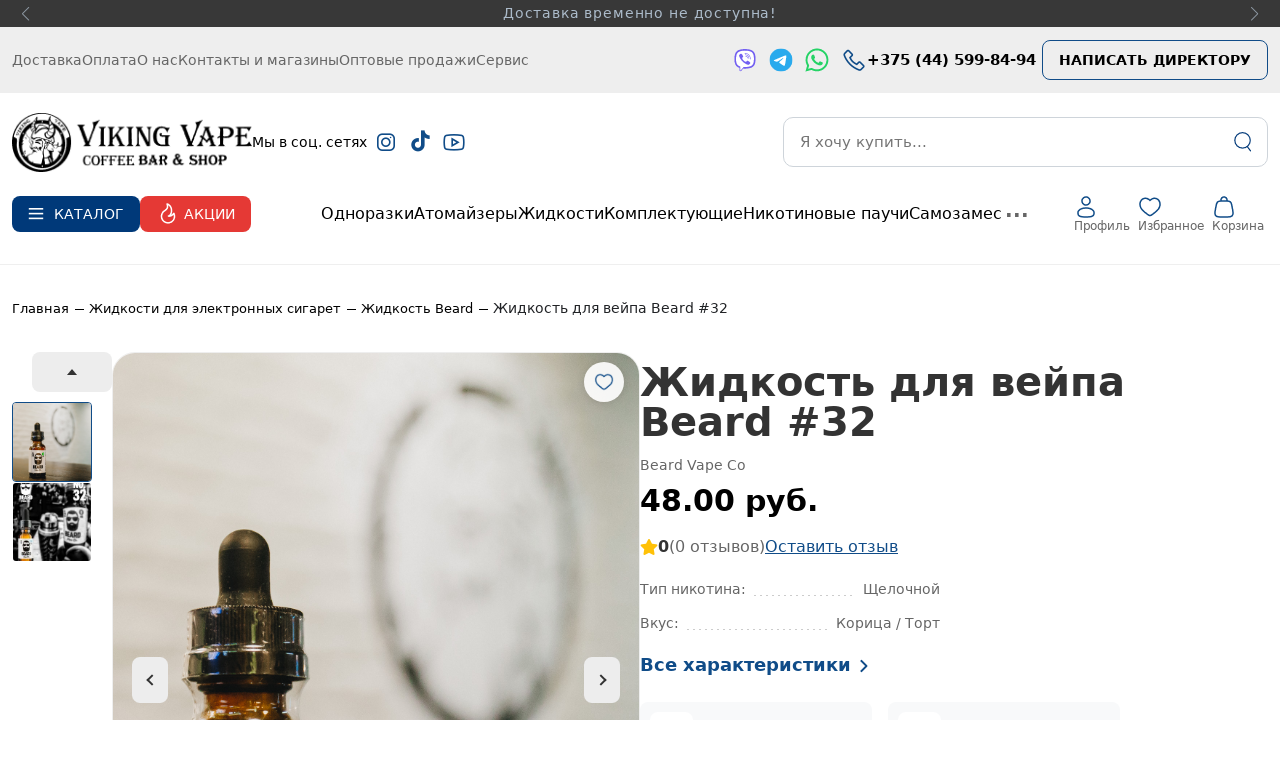

--- FILE ---
content_type: text/html; charset=UTF-8
request_url: https://vikingvape.by/beard-32
body_size: 124189
content:

<!DOCTYPE html>
<html dir="ltr" lang="ru">

<head>
    <meta name="viewport" content="width=device-width, initial-scale=1">
    <meta charset="UTF-8">
    <meta http-equiv="X-UA-Compatible" content="IE=edge">

    <link id="favicon" href="/favicon-120x120.webp?1768464207" rel="shortcut icon">
    <title>Купить Жидкость для вейпа Beard #32 в Минске | Цена 48 руб.</title>

    <meta name="theme-color" content="#fafafa">
    <link rel="stylesheet" href="https://unpkg.com/swiper/swiper-bundle.min.css" />

    <meta http-equiv="Content-Type" content="text/html; charset=UTF-8" />
<meta name="robots" content="index, follow" />
<meta name="keywords" content="Жидкость для вейпа Beard #32" />
<meta name="description" content="⭐ Жидкость для вейпа Beard #32 по выгодной цене в Минске. Доставка электронных сигарет и жидкостей по всей Беларуси" />
<link rel="canonical" href="/zhidkost/beard" />
<link href="https://cdn.jsdelivr.net/npm/swiper@11/swiper-bundle.min.css" type="text/css"  rel="stylesheet" />
<link href="https://maxst.icons8.com/vue-static/landings/line-awesome/line-awesome/1.3.0/css/line-awesome.min.css" type="text/css"  rel="stylesheet" />
<link href="/bitrix/js/ui/design-tokens/dist/ui.design-tokens.css?175758969726358" type="text/css"  rel="stylesheet" />
<link href="/bitrix/js/ui/fonts/opensans/ui.font.opensans.css?17575896962555" type="text/css"  rel="stylesheet" />
<link href="/bitrix/js/main/popup/dist/main.popup.bundle.css?175758970031694" type="text/css"  rel="stylesheet" />
<link href="/bitrix/css/main/themes/blue/style.css?1757589758386" type="text/css"  rel="stylesheet" />
<link href="/bitrix/css/r52.acceptcookies/style.css?17631268973782" type="text/css"  rel="stylesheet" />
<link href="/local/templates/atestviking/components/bitrix/catalog/vikingvape/style.css?17575896912717" type="text/css"  rel="stylesheet" />
<link href="/local/templates/atestviking/components/bitrix/catalog.element/vikingvape_element/style.css?1765442468283691" type="text/css"  rel="stylesheet" />
<link href="/local/templates/atestviking/components/bitrix/catalog.store.amount/vikingvape/style.css?1757925172237171" type="text/css"  rel="stylesheet" />
<link href="/local/templates/atestviking/components/bitrix/catalog.comments/.default/style.css?17611481406386" type="text/css"  rel="stylesheet" />
<link href="/bitrix/panel/main/popup.css?175758975822696" type="text/css"  rel="stylesheet" />
<link href="/bitrix/components/bitrix/blog/templates/.default/style.css?175758975033777" type="text/css"  rel="stylesheet" />
<link href="/bitrix/components/bitrix/blog/templates/.default/themes/green/style.css?17575897501140" type="text/css"  rel="stylesheet" />
<link href="/local/templates/atestviking/components/bitrix/catalog.comments/.default/themes/blue/style.css?175758969124" type="text/css"  rel="stylesheet" />
<link href="/local/templates/atestviking/components/bitrix/catalog.section/vikingvape_section_product_slider/style.css?17627762824311" type="text/css"  rel="stylesheet" />
<link href="/local/templates/atestviking/components/bitrix/catalog.item/viking/style.css?1765274277251584" type="text/css"  rel="stylesheet" />
<link href="/local/templates/atestviking/components/bitrix/catalog.section/vikingvape_section_product_slider/themes/blue/style.css?1757589691825" type="text/css"  rel="stylesheet" />
<link href="/local/templates/atestviking/components/bitrix/catalog.element/vikingvape_element/themes/blue/style.css?17575896911064" type="text/css"  rel="stylesheet" />
<link href="/local/templates/atestviking/assets/css/new_design/normalize.css?17575896904036" type="text/css"  data-template-style="true"  rel="stylesheet" />
<link href="/local/templates/atestviking/assets/font/stylesheet.css?1757589690976" type="text/css"  data-template-style="true"  rel="stylesheet" />
<link href="/local/templates/atestviking/assets/css/new_design/main.css?1757589690220390" type="text/css"  data-template-style="true"  rel="stylesheet" />
<link href="/local/templates/atestviking/assets/css/new_design/header.css?17575896909152" type="text/css"  data-template-style="true"  rel="stylesheet" />
<link href="/local/templates/atestviking/assets/css/styles/header.css?1760706766246589" type="text/css"  data-template-style="true"  rel="stylesheet" />
<link href="/local/templates/atestviking/assets/css/styles/footer.css?1757589690239449" type="text/css"  data-template-style="true"  rel="stylesheet" />
<link href="/local/templates/atestviking/assets/css/new_design/new-style.css?1757589690106380" type="text/css"  data-template-style="true"  rel="stylesheet" />
<link href="/local/templates/atestviking/assets/css/styles/style.css?1758272534246390" type="text/css"  data-template-style="true"  rel="stylesheet" />
<link href="/local/templates/atestviking/assets/css/new_design/jquery.fancybox.min.css?175758969012795" type="text/css"  data-template-style="true"  rel="stylesheet" />
<link href="/local/templates/atestviking/components/bitrix/sale.basket.basket.line/pro_cart/style.css?17575896909220" type="text/css"  data-template-style="true"  rel="stylesheet" />
<link href="/local/templates/atestviking/components/atum/smartsearchpro/template2/style.css?176286279810811" type="text/css"  data-template-style="true"  rel="stylesheet" />
<link href="/local/templates/atestviking/components/bitrix/menu/mobile_catalog/style.css?1761906988912" type="text/css"  data-template-style="true"  rel="stylesheet" />
<link href="/local/templates/atestviking/components/bitrix/breadcrumb/.default/style.css?1757589691499" type="text/css"  data-template-style="true"  rel="stylesheet" />
<link href="/local/templates/atestviking/components/bitrix/menu/viking_catalog_mobile/style.css?175758969151" type="text/css"  data-template-style="true"  rel="stylesheet" />
<link href="/local/templates/atestviking/components/bitrix/form.result.new/template_new/style.css?1757589691666" type="text/css"  data-template-style="true"  rel="stylesheet" />
<link href="/local/templates/atestviking/styles.css?1763986455101979" type="text/css"  data-template-style="true"  rel="stylesheet" />
<script>if(!window.BX)window.BX={};if(!window.BX.message)window.BX.message=function(mess){if(typeof mess==='object'){for(let i in mess) {BX.message[i]=mess[i];} return true;}};</script>
<script>(window.BX||top.BX).message({"JS_CORE_LOADING":"Загрузка...","JS_CORE_NO_DATA":"- Нет данных -","JS_CORE_WINDOW_CLOSE":"Закрыть","JS_CORE_WINDOW_EXPAND":"Развернуть","JS_CORE_WINDOW_NARROW":"Свернуть в окно","JS_CORE_WINDOW_SAVE":"Сохранить","JS_CORE_WINDOW_CANCEL":"Отменить","JS_CORE_WINDOW_CONTINUE":"Продолжить","JS_CORE_H":"ч","JS_CORE_M":"м","JS_CORE_S":"с","JSADM_AI_HIDE_EXTRA":"Скрыть лишние","JSADM_AI_ALL_NOTIF":"Показать все","JSADM_AUTH_REQ":"Требуется авторизация!","JS_CORE_WINDOW_AUTH":"Войти","JS_CORE_IMAGE_FULL":"Полный размер"});</script>

<script src="/bitrix/js/main/core/core.js?1757589698512406"></script>

<script>BX.Runtime.registerExtension({"name":"main.core","namespace":"BX","loaded":true});</script>
<script>BX.setJSList(["\/bitrix\/js\/main\/core\/core_ajax.js","\/bitrix\/js\/main\/core\/core_promise.js","\/bitrix\/js\/main\/polyfill\/promise\/js\/promise.js","\/bitrix\/js\/main\/loadext\/loadext.js","\/bitrix\/js\/main\/loadext\/extension.js","\/bitrix\/js\/main\/polyfill\/promise\/js\/promise.js","\/bitrix\/js\/main\/polyfill\/find\/js\/find.js","\/bitrix\/js\/main\/polyfill\/includes\/js\/includes.js","\/bitrix\/js\/main\/polyfill\/matches\/js\/matches.js","\/bitrix\/js\/ui\/polyfill\/closest\/js\/closest.js","\/bitrix\/js\/main\/polyfill\/fill\/main.polyfill.fill.js","\/bitrix\/js\/main\/polyfill\/find\/js\/find.js","\/bitrix\/js\/main\/polyfill\/matches\/js\/matches.js","\/bitrix\/js\/main\/polyfill\/core\/dist\/polyfill.bundle.js","\/bitrix\/js\/main\/core\/core.js","\/bitrix\/js\/main\/polyfill\/intersectionobserver\/js\/intersectionobserver.js","\/bitrix\/js\/main\/lazyload\/dist\/lazyload.bundle.js","\/bitrix\/js\/main\/polyfill\/core\/dist\/polyfill.bundle.js","\/bitrix\/js\/main\/parambag\/dist\/parambag.bundle.js"]);
</script>
<script>BX.Runtime.registerExtension({"name":"pull.protobuf","namespace":"BX","loaded":true});</script>
<script>BX.Runtime.registerExtension({"name":"rest.client","namespace":"window","loaded":true});</script>
<script>(window.BX||top.BX).message({"pull_server_enabled":"Y","pull_config_timestamp":1751224038,"shared_worker_allowed":"Y","pull_guest_mode":"N","pull_guest_user_id":0,"pull_worker_mtime":1757589695});(window.BX||top.BX).message({"PULL_OLD_REVISION":"Для продолжения корректной работы с сайтом необходимо перезагрузить страницу."});</script>
<script>BX.Runtime.registerExtension({"name":"pull.client","namespace":"BX","loaded":true});</script>
<script>BX.Runtime.registerExtension({"name":"pull","namespace":"window","loaded":true});</script>
<script>BX.Runtime.registerExtension({"name":"fx","namespace":"window","loaded":true});</script>
<script>BX.Runtime.registerExtension({"name":"ui.design-tokens","namespace":"window","loaded":true});</script>
<script>BX.Runtime.registerExtension({"name":"ui.fonts.opensans","namespace":"window","loaded":true});</script>
<script>BX.Runtime.registerExtension({"name":"main.popup","namespace":"BX.Main","loaded":true});</script>
<script>BX.Runtime.registerExtension({"name":"popup","namespace":"window","loaded":true});</script>
<script>BX.Runtime.registerExtension({"name":"main.pageobject","namespace":"window","loaded":true});</script>
<script>(window.BX||top.BX).message({"JS_CORE_LOADING":"Загрузка...","JS_CORE_NO_DATA":"- Нет данных -","JS_CORE_WINDOW_CLOSE":"Закрыть","JS_CORE_WINDOW_EXPAND":"Развернуть","JS_CORE_WINDOW_NARROW":"Свернуть в окно","JS_CORE_WINDOW_SAVE":"Сохранить","JS_CORE_WINDOW_CANCEL":"Отменить","JS_CORE_WINDOW_CONTINUE":"Продолжить","JS_CORE_H":"ч","JS_CORE_M":"м","JS_CORE_S":"с","JSADM_AI_HIDE_EXTRA":"Скрыть лишние","JSADM_AI_ALL_NOTIF":"Показать все","JSADM_AUTH_REQ":"Требуется авторизация!","JS_CORE_WINDOW_AUTH":"Войти","JS_CORE_IMAGE_FULL":"Полный размер"});</script>
<script>BX.Runtime.registerExtension({"name":"window","namespace":"window","loaded":true});</script>
<script type="extension/settings" data-extension="currency.currency-core">{"region":"by"}</script>
<script>BX.Runtime.registerExtension({"name":"currency.currency-core","namespace":"BX.Currency","loaded":true});</script>
<script>BX.Runtime.registerExtension({"name":"currency","namespace":"window","loaded":true});</script>
<script>(window.BX||top.BX).message({"LANGUAGE_ID":"ru","FORMAT_DATE":"DD.MM.YYYY","FORMAT_DATETIME":"DD.MM.YYYY HH:MI:SS","COOKIE_PREFIX":"BITRIX_SM","SERVER_TZ_OFFSET":"10800","UTF_MODE":"Y","SITE_ID":"s1","SITE_DIR":"\/","USER_ID":"","SERVER_TIME":1768464207,"USER_TZ_OFFSET":0,"USER_TZ_AUTO":"Y","bitrix_sessid":"73c75b6ad6eb5406f65c3c3caf6ff196"});</script>


<script src="/bitrix/js/pull/protobuf/protobuf.js?1757589695274055"></script>
<script src="/bitrix/js/pull/protobuf/model.js?175758969570928"></script>
<script src="/bitrix/js/rest/client/rest.client.js?175758969517414"></script>
<script src="/bitrix/js/pull/client/pull.client.js?175758969583861"></script>
<script src="/bitrix/js/main/core/core_fx.js?175758969816888"></script>
<script src="/bitrix/js/main/popup/dist/main.popup.bundle.js?1757589700119074"></script>
<script src="/bitrix/js/main/pageobject/pageobject.js?1757589700864"></script>
<script src="/bitrix/js/main/core/core_window.js?175758969898766"></script>
<script src="/bitrix/js/currency/currency-core/dist/currency-core.bundle.js?17575896958800"></script>
<script src="/bitrix/js/currency/core_currency.js?17575896951181"></script>
<script src="/bitrix/js/main/core/core.js?1757589698512406"></script>
<script src="/bitrix/js/main/core/core_ajax.js?175758969849842"></script>
<script src="/bitrix/js/catalog/iblock_catalog.js?17575897023089"></script>
<script src="https://cdn.jsdelivr.net/npm/swiper@11/swiper-bundle.min.js"></script>
<script src="https://kit.fontawesome.com/6e47c55557.js"></script>
<script src="/bitrix/js/r52.acceptcookies/script.js?17631268973383"></script>
<script>
					(function () {
						"use strict";

						var counter = function ()
						{
							var cookie = (function (name) {
								var parts = ("; " + document.cookie).split("; " + name + "=");
								if (parts.length == 2) {
									try {return JSON.parse(decodeURIComponent(parts.pop().split(";").shift()));}
									catch (e) {}
								}
							})("BITRIX_CONVERSION_CONTEXT_s1");

							if (cookie && cookie.EXPIRE >= BX.message("SERVER_TIME"))
								return;

							var request = new XMLHttpRequest();
							request.open("POST", "/bitrix/tools/conversion/ajax_counter.php", true);
							request.setRequestHeader("Content-type", "application/x-www-form-urlencoded");
							request.send(
								"SITE_ID="+encodeURIComponent("s1")+
								"&sessid="+encodeURIComponent(BX.bitrix_sessid())+
								"&HTTP_REFERER="+encodeURIComponent(document.referrer)
							);
						};

						if (window.frameRequestStart === true)
							BX.addCustomEvent("onFrameDataReceived", counter);
						else
							BX.ready(counter);
					})();
				</script>
<script id="r52_acceptcookies-params" data-params='{"settings":{"switch_on":"Y","linkShow":"N"},"design":{"block-align":"left","text-align":"left","indent":"","padding":"","width":"","radius":"12","color-1":"#fff","color-2":"#104C88","text-color":"#000"},"text":{"mainText":"\u042d\u0442\u043e\u0442 \u0432\u0435\u0431-\u0441\u0430\u0439\u0442 \u0438\u0441\u043f\u043e\u043b\u044c\u0437\u0443\u0435\u0442 \u0444\u0430\u0439\u043b\u044b cookie, \u0447\u0442\u043e\u0431\u044b \u0432\u044b \u043c\u043e\u0433\u043b\u0438 \u043c\u0430\u043a\u0441\u0438\u043c\u0430\u043b\u044c\u043d\u043e \u044d\u0444\u0444\u0435\u043a\u0442\u0438\u0432\u043d\u043e \u0438\u0441\u043f\u043e\u043b\u044c\u0437\u043e\u0432\u0430\u0442\u044c \u043d\u0430\u0448 \u0432\u0435\u0431-\u0441\u0430\u0439\u0442.","linkText":"\u0423\u0437\u043d\u0430\u0442\u044c \u0431\u043e\u043b\u044c\u0448\u0435","linkPath":"#","settingsTitle":"\u0412\u044b\u0431\u0435\u0440\u0438\u0442\u0435 \u043d\u0430\u0441\u0442\u0440\u043e\u0439\u043a\u0438 cookie","settingsCheckbox1Text":"\u041c\u0438\u043d\u0438\u043c\u0430\u043b\u044c\u043d\u044b\u0435","settingsCheckbox2Text":"\u0410\u043d\u0430\u043b\u0438\u0442\u0438\u0447\u0435\u0441\u043a\u0438\u0435\/\u0424\u0443\u043d\u043a\u0446\u0438\u043e\u043d\u0430\u043b\u044c\u043d\u044b\u0435","btn1Text":"\u041f\u0440\u0438\u043d\u044f\u0442\u044c","btn2Text":"\u041d\u0430\u0441\u0442\u0440\u043e\u0438\u0442\u044c"}}'></script>



<script src="/local/templates/atestviking/assets/js/speedup/code.jquery.com_jquery-3.6.1.min.js?175758969087532"></script>
<script src="/local/templates/atestviking/components/atum/smartsearchpro/template2/script.js?17575896908463"></script>
<script src="/local/templates/atestviking/assets/js/jquery-3.7.1.min.js?175758969087533"></script>
<script src="/local/templates/atestviking/assets/js/bootstrap.min.js?175758969060089"></script>
<script src="/local/templates/atestviking/assets/js/app.js?17588766028002"></script>
<script src="/local/templates/atestviking/assets/js/speedup/swipers.js?1757589690647"></script>
<script src="/local/templates/atestviking/assets/js/speedup/viking-main.js?17575896904706"></script>
<script src="/local/templates/atestviking/assets/js/new_design/jquery.fancybox.min.js?175758969068277"></script>
<script src="/local/templates/atestviking/components/bitrix/catalog.element/vikingvape_element/script.js?176398629660277"></script>
<script src="/local/templates/atestviking/components/bitrix/catalog.comments/.default/script.js?17575896917355"></script>
<script src="/local/templates/atestviking/components/bitrix/catalog.section/vikingvape_section_product_slider/script.js?17575896918181"></script>
<script src="/local/templates/atestviking/components/bitrix/catalog.item/viking/script.js?176544229269091"></script>

    <script src="https://unpkg.com/swiper/swiper-bundle.min.js"></script>
    <link rel="stylesheet" type="text/css" href="https://cdnjs.cloudflare.com/ajax/libs/slick-carousel/1.8.1/slick.min.css" />
    <link rel="stylesheet" type="text/css" href="https://cdnjs.cloudflare.com/ajax/libs/slick-carousel/1.8.1/slick-theme.min.css" />
    <script src="https://code.jquery.com/jquery-3.6.0.min.js"></script>
    <script src="https://cdnjs.cloudflare.com/ajax/libs/slick-carousel/1.8.1/slick.min.js"></script>
    <link rel="stylesheet" href="https://cdnjs.cloudflare.com/ajax/libs/font-awesome/6.0.0-beta3/css/all.min.css">

    <!-- BEGIN JIVOSITE CODE {literal} -->
    <script type='text/javascript'>
        (function() {
            document.jivositeloaded = 0;
            var widget_id = 'BaD7O9Udni';
            var d = document;
            var w = window;

            function l() {
                var s = d.createElement('script');
                s.type = 'text/javascript';
                s.async = true;
                s.src = '//code.jivosite.com/script/widget/' + widget_id;
                var ss = document.getElementsByTagName('script')[0];
                ss.parentNode.insertBefore(s, ss);
            } //эта строка обычная для кода JivoSite
            function zy() {
                //удаляем EventListeners
                if (w.detachEvent) { //поддержка IE8
                    w.detachEvent('onscroll', zy);
                    w.detachEvent('onmousemove', zy);
                    w.detachEvent('ontouchmove', zy);
                    w.detachEvent('onresize', zy);
                } else {
                    w.removeEventListener("scroll", zy, false);
                    w.removeEventListener("mousemove", zy, false);
                    w.removeEventListener("touchmove", zy, false);
                    w.removeEventListener("resize", zy, false);
                }
                //запускаем функцию загрузки JivoSite
                if (d.readyState == 'complete') {
                    l();
                } else {
                    if (w.attachEvent) {
                        w.attachEvent('onload', l);
                    } else {
                        w.addEventListener('load', l, false);
                    }
                }
                //Устанавливаем куку по которой отличаем первый и второй хит
                var cookie_date = new Date();
                cookie_date.setTime(cookie_date.getTime() + 60 * 60 * 28 * 1000); //24 часа для Москвы
                d.cookie = "JivoSiteLoaded=1;path=/;expires=" + cookie_date.toGMTString();
            }
            if (d.cookie.search('JivoSiteLoaded') < 0) { //проверяем, первый ли это визит на наш сайт, если да, то назначаем EventListeners на события прокрутки, изменения размера окна браузера и скроллинга на ПК и мобильных устройствах, для отложенной загрузке JivoSite.
                if (w.attachEvent) { // поддержка IE8
                    w.attachEvent('onscroll', zy);
                    w.attachEvent('onmousemove', zy);
                    w.attachEvent('ontouchmove', zy);
                    w.attachEvent('onresize', zy);
                } else {
                    w.addEventListener("scroll", zy, {
                        capture: false,
                        passive: true
                    });
                    w.addEventListener("mousemove", zy, {
                        capture: false,
                        passive: true
                    });
                    w.addEventListener("touchmove", zy, {
                        capture: false,
                        passive: true
                    });
                    w.addEventListener("resize", zy, {
                        capture: false,
                        passive: true
                    });
                }
            } else {
                zy();
            }
        })();
    </script>
    <!-- {/literal} END JIVOSITE CODE -->

<!-- Google Tag Manager -->
<script>(function(w,d,s,l,i){w[l]=w[l]||[];w[l].push({'gtm.start':
new Date().getTime(),event:'gtm.js'});var f=d.getElementsByTagName(s)[0],
j=d.createElement(s),dl=l!='dataLayer'?'&l='+l:'';j.async=true;j.src=
'https://www.googletagmanager.com/gtm.js?id='+i+dl;f.parentNode.insertBefore(j,f);
})(window,document,'script','dataLayer','GTM-WZLVRK7T');</script>
<!-- End Google Tag Manager -->
</head>
<svg xmlns="http://www.w3.org/2000/svg" class="hidden">
    <symbol id="icon-cart" fill="none" viewbox="0 0 18 19">
        <path
            d="M3.09333 5.87954L16.2853 5.87945V5.87945C16.3948 5.8795 16.4836 5.96831 16.4836 6.07785V11.4909C16.4836 11.974 16.1363 12.389 15.6603 12.4714C11.3279 13.2209 9.49656 13.2033 5.25251 13.9258C4.68216 14.0229 4.14294 13.6285 4.0774 13.0537C3.77443 10.3963 2.99795 3.58502 2.88887 2.62142C2.75288 1.42015 0.905376 1.51528 0.283581 1.51478"
            stroke="currentColor" />
        <path
            d="M13.3143 16.8554C13.3143 17.6005 13.9183 18.2045 14.6634 18.2045C15.4085 18.2045 16.0125 17.6005 16.0125 16.8554C16.0125 16.1104 15.4085 15.5063 14.6634 15.5063C13.9183 15.5063 13.3143 16.1104 13.3143 16.8554Z"
            fill="currentColor" />
        <path
            d="M3.72831 16.8554C3.72831 17.6005 4.33233 18.2045 5.07741 18.2045C5.8225 18.2045 6.42651 17.6005 6.42651 16.8554C6.42651 16.1104 5.8225 15.5063 5.07741 15.5063C4.33233 15.5063 3.72831 16.1104 3.72831 16.8554Z"
            fill="currentColor" />
    </symbol>
    <symbol id="icon-close" fill="none" viewBox="0 0 12 12">
        <path d="M1 1L11 11" stroke="currentColor" stroke-linecap="round" fill="none" />
        <path d="M11 1L1 11" stroke="currentColor" stroke-linecap="round" fill="none" />
    </symbol>
    <symbol id="icon-search" fill="none" viewBox="0 0 15 17">
        <circle cx="7.11113" cy="7.11113" r="6.56113" stroke="currentColor" fill="none" />
        <path d="M11.078 12.3282L13.8878 16.0009" stroke="currentColor" stroke-linecap="round" fill="none" />
    </symbol>
    <symbol id="svg-shop" viewBox="0 0 60 60">
        <path
            d="M58.92,19.51v6.35c0,1.58-.83,2.38-2.49,2.38h-53a2.62,2.62,0,0,1-1.76-.63A2,2,0,0,1,.92,26V19.51A2.46,2.46,0,0,1,1.6,17.7L7.27,12V5.47A2.51,2.51,0,0,1,9.76,3H50.09a2.39,2.39,0,0,1,1.75.74,2.41,2.41,0,0,1,.74,1.76V12l5.66,5.66A2.42,2.42,0,0,1,58.92,19.51ZM54.39,31.58a2.59,2.59,0,0,0-1.81-.74,2.41,2.41,0,0,0-1.76.74,2.38,2.38,0,0,0-.73,1.75V53.38H46.24V39.9A2,2,0,0,0,44,37.64H33c-1.58,0-2.38.75-2.38,2.26V53.38H9.76V33.33A2.39,2.39,0,0,0,9,31.58a2.39,2.39,0,0,0-1.75-.74,2.53,2.53,0,0,0-1.87.74,2.39,2.39,0,0,0-.74,1.75V56a2.31,2.31,0,0,0,.79,1.76,2.61,2.61,0,0,0,1.82.73H33a2.52,2.52,0,0,0,1.87-.73A2.41,2.41,0,0,0,35.59,56V42.74h5.89V56.1a2.21,2.21,0,0,0,.73,1.7,2.48,2.48,0,0,0,1.76.68h8.61a2.54,2.54,0,0,0,1.87-.73A2.4,2.4,0,0,0,55.18,56V33.33A2.29,2.29,0,0,0,54.39,31.58Zm-.56-11-5.1-5H11.12l-5.1,5v2.61H53.83ZM12.25,8.07v3.06H47.59V8.07ZM26.18,44.89a2.32,2.32,0,0,1-2.26,2.26H15.76a2.32,2.32,0,0,1-2.26-2.26V36.73a2.32,2.32,0,0,1,2.26-2.26h8.16a2.32,2.32,0,0,1,2.26,2.26Zm-8.26-2.15h3.85V38.88H17.92Z"></path>
    </symbol>
</svg>

<body data-language-id="ru">
    <!-- Google Tag Manager (noscript) -->
<noscript><iframe src="https://www.googletagmanager.com/ns.html?id=GTM-WZLVRK7T"
height="0" width="0" style="display:none;visibility:hidden"></iframe></noscript>
<!-- End Google Tag Manager (noscript) -->
    <!-- Yandex.Metrika counter -->
<script type="text/javascript">
    (function(m,e,t,r,i,k,a){
        m[i]=m[i]||function(){(m[i].a=m[i].a||[]).push(arguments)};
        m[i].l=1*new Date();
        for (var j = 0; j < document.scripts.length; j++) {if (document.scripts[j].src === r) { return; }}
        k=e.createElement(t),a=e.getElementsByTagName(t)[0],k.async=1,k.src=r,a.parentNode.insertBefore(k,a)
    })(window, document,'script','https://mc.yandex.ru/metrika/tag.js?id=105386783', 'ym');

    ym(105386783, 'init', {ssr:true, webvisor:true, clickmap:true, ecommerce:"dataLayer", accurateTrackBounce:true, trackLinks:true});
</script>
<noscript><div><img src="https://mc.yandex.ru/watch/105386783" style="position:absolute; left:-9999px;" alt="" /></div></noscript>
<!-- /Yandex.Metrika counter -->
    <div id="panel"></div>

        <div class="st-container wrap-main st-effect-3">
        <div class="st-pusher">
            <!-- cart view -->
            <div class="cart-view st-menu st-menu--right st-effect-3" id="menu-3">
                
<div class="add-to-cart-box">
    <div class="add-to-cart-box-all">
        <div class="add-to-cart-box-title">
            <p>Корзина</p>
            <a href="javascript:;" class="close-box-cart" onclick="closeBoxCart()">
                <svg class="icon icon-close" aria-hidden="true" focusable="false">
                    <use href="#icon-close"></use>
                </svg>

            </a>
            <span class="free-shipping__progress"></span>
        </div>
        <div class="add-to-cart-box-main-content">
                    </div>

        <div class="add-to-cart-box-total-price">
            <a href="javascript:;" class="add-to-cart-main" onclick="window.location = '/personal/cart/'"
               class="btn cart-view__btn"> 🔒 Оформить заказ -  <span id="total-price"> 0 руб.</span></a>
        </div>
    </div>
</div>
<style>

    .accordion-item-cart.active .content-cart{
        margin-left: -14px;
        margin-right: -14px;
    }
    .accordion-item-cart .heading{
        padding: 0 0 11px;
    }
    .select2-container{
       /* width: auto!important;*/
    }
    .select2-container--default .select2-selection--single{
        background: rgba(169, 169, 169, 0.1)!important;
        border: 1px solid #E4E4E4!important;
    }

</style>            </div>
            <!-- /cart-view -->
            <!--<header class="header">
                <section class="header-top-row">
                    <div class="container-xxl">
                        <div class="swiper slider-header-top">
                            <div class="swiper-wrapper">
                                <div class="swiper-slide">
                                    <a class="header-top-txt"
                                        href="/catalog/">Доставка временно не доступна!</a>
                                </div>
                                <div class="swiper-slide">
                                    <a class="header-top-txt"
                                        href="/catalog/">Заказы поступившие до 18:00 доставляются по Минску в день заказа</a>
                                </div>
                            </div>
                            <div class="swiper-button-next header-top-next"></div>
                            <div class="swiper-button-prev header-top-prev"></div>
                        </div>
                    </div>

                </section>
                <section class="middle-top-row">
                    <div class="header_topest_menu">
                                            </div>
                </section>

            </header>-->
            <header class="header">
                <section class="header-top-row">
                    <div class="container-xxl">
                        <div class="swiper slider-header-top">
                            <div class="swiper-wrapper">
                                <div class="swiper-slide">
                                    <a class="header-top-txt"
                                        href="/catalog/">Доставка временно не доступна!</a>
                                </div>
                                <!--<div class="swiper-slide">
                                    <a class="header-top-txt"
                                        href="/catalog/">Заказы поступившие до 18:00 доставляются по Минску в день заказа</a>
                                </div>-->
                                <div class="swiper-slide">
                                    <a class="header-top-txt"
                                        href="/catalog/">Продукция, представленная на сайте предназначена только для лиц достигших 18 лет.</a>
                                </div>
                            </div>
                            <div class="swiper-button-next header-top-next"></div>
                            <div class="swiper-button-prev header-top-prev"></div>
                        </div>
                    </div>

                </section>
                <section class="middle-top-row">

                    <div class="header_topest_menu ">
                        <div class="container-xxl">
                            
	<ul class="cont-bottom-row-list">

												<li class="bottom-header-li">
						<a class="bottom-header-link btn link-underline-alt " href="/delivery/">
							<span>Доставка</span>
						</a>
					</li>
								
															<li class="bottom-header-li">
						<a class="bottom-header-link btn link-underline-alt " href="/oplata/">
							<span>Оплата</span>
						</a>
					</li>
								
															<li class="bottom-header-li">
						<a class="bottom-header-link btn link-underline-alt " href="/about_us/">
							<span>О нас</span>
						</a>
					</li>
								
															<li class="bottom-header-li">
						<a class="bottom-header-link btn link-underline-alt " href="/kontakty/">
							<span>Контакты и магазины</span>
						</a>
					</li>
								
															<li class="bottom-header-li">
						<a class="bottom-header-link btn link-underline-alt " href="/opt/">
							<span>Оптовые продажи</span>
						</a>
					</li>
								
															<li class="bottom-header-li">
						<a class="bottom-header-link btn link-underline-alt " href="/servis/">
							<span>Сервис</span>
						</a>
					</li>
								
				

</ul>

                            <div class="header_topest_menu_right">
                                <div class="header-socials">

                                    <a href="viber://chat?number=375296236885" class="btn btn-icon viber-icon" target="_blank">
                                        <img src="/upload/Social.svg" alt="Viber">
                                    </a>
                                    <a href="https://t.me/vikingvapecrew" class="btn btn-icon telegram-icon" target="_blank">
                                        <img src="/upload/logos_telegram.svg" alt="tg">
                                    </a>
                                    <a href="https://wa.me/+375296236885" class="btn btn-icon whatsapp-icon" target="_blank">
                                        <img src="/upload/whatsapp.svg" alt="Viber">
                                    </a>
                                    <a href="tel:+375445998494" class="btn btn-icon phone-icon">
                                        <i class="las la-phone">
                                        </i>
                                        <span class="phone-number">+375 (44) 599-84-94</span>
                                    </a>
                                    <button class="btn btn-primary btn-xs btn_director" data-bs-toggle="modal" data-bs-target="#directorModal">
                                        НАПИСАТЬ ДИРЕКТОРУ
                                    </button>
                                </div>
                            </div>
                        </div>
                    </div>
                    <div class="container-xxl">

                        <div class="middle-top-row-container">
                            <a href="/" class="logo">
                                <img src="/upload/logo.png"
                                    alt="VikingVape">
                            </a>

                            <div class="header-socials scroll-hidden">
                                <div class="header_soc">Мы в соц. сетях</div>
                                <a href="https://www.instagram.com/viking_vape_official?igsh=MWZ2cmJ1N2ZqYTlnZw%3D%3D&utm_source=qr" class="btn btn-icon" target="_blank">
                                    <i class="lab la-instagram"></i>
                                </a>

                                <a href="https://www.tiktok.com/@viking.vape.official?_t=ZM-8x72rbk7WlE&_r=1" class="btn btn-icon tt" target="_blank">
                                    <i class="fab fa-tiktok"></i>
                                </a>
                                <a href="https://youtube.com/@vikingvape?si=yOZbt5r70eiIoYWd" class="btn btn-icon" target="_blank">
                                    <i class="lab la-youtube"></i>
                                </a>



                            </div>
                            <div class="header_buttons scroll-show">
                                <button class="btn btn-primary btn-xs" id="catalog_btn_scroll"><img src="/upload/Frame94137.svg" alt="КАТАЛОГ">КАТАЛОГ</button>
                                <a href="/sale/" class="catalog-header-promo-link">
                                    <img src="/upload/fire.png" alt="Акции">
                                    <div class="catalog-menu-promo-text">АКЦИИ</div>
                                </a>
                            </div>
                            
                            <!-- Поиск для десктопной версии -->
                            <div class="header_search">
                                <div class="atumsmartsearchpro js-atumsmartsearchpro">
    <div class="atumsmartsearchpro-form">
        <input type="hidden" class="js-atumsmartsearchpro-search" />
        <input type="text" 
            class="js-atumsmartsearchpro-input" 
            placeholder="Я хочу купить..." 
            value="" 
            onkeyup="atumsmartsearchpro_1.input(this)"
            onclick="atumsmartsearchpro_1.click(this,event)"
        />
        <button class="js-atumsmartsearchpro-clear" onclick="atumsmartsearchpro_1.clear(this,event)"></button>
        <button class="js-atumsmartsearchpro-submit" onclick="atumsmartsearchpro_1.submit(this,event)" style="display: none;">
             <!-- Используйте Font Awesome или другой значок -->
        </button>
		
                                    <svg class="icon" aria-hidden="true" focusable="false">
                                        <use href="#icon-search"></use>
                                    </svg>
                                
    </div>
    <div class="js-atumsmartsearchpro-result"></div>
	
</div>

<script>
    let atumsmartsearchpro_1 = new atumsmartsearchpro('/local/templates/atestviking/components/atum/smartsearchpro/template2/template_ajax.php','/bitrix/components/atum/smartsearchpro/ajax.php',{'ELEMENT_SORT_FIELD':'sort','ELEMENT_SORT_FIELD2':'id','ELEMENT_SORT_ORDER':'asc','ELEMENT_SORT_ORDER2':'desc','IBLOCK_ID':'2','IBLOCK_TYPE':'1c_catalog','ITEMS_COUNT':'8','ITEMS_COUNT_NAV':'5','ITEMS_CURRENCY':'BYN','ITEMS_IMAGES':'MORE_PHOTO','ITEMS_PRICE_CODE':'1','SEARCH_ARTICLE_PROPERTY':'ARTNUMBER','SEARCH_BY':'1','SEARCH_BY_ARTICLE':'Y','SEARCH_MIN_CHARS':'2','SEARCH_ONLY_AVAILABLE':'Y','SEARCH_ONLY_STATISTICS':'Y','SEARCH_ONLY_WITH_PICTURE':'N','SEARCH_ONLY_WITH_PRICE':'Y','SEARCH_PAGE':'/search','SEARCH_PROPERTYS':['','TREND',''],'SEARCH_SHOW_SECTIONS':'N','SEARCH_SHOW_TAGS':'Y','SECTION_SHOW_SORT':'N','SECTION_SORT_FIELD':'name','SECTION_SORT_FIELD2':'sort','SECTION_SORT_ORDER':'asc','SECTION_SORT_ORDER2':'desc','USE_TITLE_RANK':'Y','COMPONENT_TEMPLATE':'template2','SEARCH_BY_SECTIONS':'1','SEARCH_ORDER_SECTIONS':'1','SEARCH_ONLY_WITH_PICTURE_SECTIONS':'N','SECTIONS_ONLY_WITH_ELEMENTS':'N','SECTIONS_ONLY_WITH_CHILD_SECTIONS':'N','SEARCH_RESTART':'Y','SEARCH_NO_WORD_LOGIC':'N','SEARCH_CHECK_DATES':'N','SEARCH_USE_TITLE_RANK':'N','ITEMS_VAT_INCLUDE':'Y','ELEMENT_SECTION_SORT_SHOW':'Y','ELEMENT_SECTION_SORT_FIELD':'name','ELEMENT_SECTION_SORT_ORDER':'asc','ELEMENT_SECTION_SORT_FIELD2':'sort','ELEMENT_SECTION_SORT_ORDER2':'desc','CACHE_TYPE':'A','~ELEMENT_SORT_FIELD':'sort','~ELEMENT_SORT_FIELD2':'id','~ELEMENT_SORT_ORDER':'asc','~ELEMENT_SORT_ORDER2':'desc','~IBLOCK_ID':'2','~IBLOCK_TYPE':'1c_catalog','~ITEMS_COUNT':'8','~ITEMS_COUNT_NAV':'5','~ITEMS_CURRENCY':'BYN','~ITEMS_IMAGES':'MORE_PHOTO','~ITEMS_PRICE_CODE':'1','~SEARCH_ARTICLE_PROPERTY':'ARTNUMBER','~SEARCH_BY':'1','~SEARCH_BY_ARTICLE':'Y','~SEARCH_MIN_CHARS':'2','~SEARCH_ONLY_AVAILABLE':'Y','~SEARCH_ONLY_STATISTICS':'Y','~SEARCH_ONLY_WITH_PICTURE':'N','~SEARCH_ONLY_WITH_PRICE':'Y','~SEARCH_PAGE':'/search','~SEARCH_PROPERTYS':['','TREND',''],'~SEARCH_SHOW_SECTIONS':'N','~SEARCH_SHOW_TAGS':'Y','~SECTION_SHOW_SORT':'N','~SECTION_SORT_FIELD':'name','~SECTION_SORT_FIELD2':'sort','~SECTION_SORT_ORDER':'asc','~SECTION_SORT_ORDER2':'desc','~USE_TITLE_RANK':'Y','~COMPONENT_TEMPLATE':'template2','~SEARCH_BY_SECTIONS':'1','~SEARCH_ORDER_SECTIONS':'1','~SEARCH_ONLY_WITH_PICTURE_SECTIONS':'N','~SECTIONS_ONLY_WITH_ELEMENTS':'N','~SECTIONS_ONLY_WITH_CHILD_SECTIONS':'N','~SEARCH_RESTART':'Y','~SEARCH_NO_WORD_LOGIC':'N','~SEARCH_CHECK_DATES':'N','~SEARCH_USE_TITLE_RANK':'N','~ITEMS_VAT_INCLUDE':'Y','~ELEMENT_SECTION_SORT_SHOW':'Y','~ELEMENT_SECTION_SORT_FIELD':'name','~ELEMENT_SECTION_SORT_ORDER':'asc','~ELEMENT_SECTION_SORT_FIELD2':'sort','~ELEMENT_SECTION_SORT_ORDER2':'desc','~CACHE_TYPE':'A','ID':'1'});
</script>                            </div>

                            <!-- Мобильная верхняя часть -->
                            <div class="mobile-top-section">
                                <div class="mobile-top-left">
                                    <!-- Кнопка бургер-меню -->
                                    <button class="mobile-burger-btn" id="mobile-burger-btn">
                                        <div class="burger-icon">
                                            <span></span>
                                            <span></span>
                                            <span></span>
                                        </div>
                                    </button>
                                    
                                    <!-- Мобильные социальные сети -->
                                    <div class="mobile-socials">
                                        <a href="viber://chat?number=375296236885" class="btn btn-icon" target="_blank">
                                            <img src="/upload/Social.svg" alt="Viber">
                                        </a>
                                        <a href="https://t.me/vikingvapecrew" class="btn btn-icon" target="_blank">
                                            <img src="/upload/logos_telegram.svg" alt="tg">
                                        </a>
                                        <a href="https://wa.me/+375296236885" class="btn btn-icon" target="_blank">
                                            <img src="/upload/whatsapp.svg" alt="WhatsApp">
                                        </a>
                                    </div>
                                </div>
                                
                                <div class="mobile-top-right">
                                    <a href="tel:+375445998494" class="btn btn-icon">
                                        <i class="las la-phone"></i>
                                        <span class="phone-number">+375 (44) 599-84-94</span>
                                    </a>
                                    <button class="btn btn-primary btn-xs btn_director" data-bs-toggle="modal" data-bs-target="#directorModal">
                                        НАПИСАТЬ ДИРЕКТОРУ
                                    </button>
                                </div>
                            </div>

                            <!-- Мобильная средняя часть -->
                            <div class="mobile-middle-section">
                                <!-- Кнопка бургер-меню для привязанной панели -->
                                <button class="mobile-burger-btn" id="mobile-burger-btn-sticky">
                                    <div class="burger-icon">
                                        <span></span>
                                        <span></span>
                                        <span></span>
                                    </div>
                                </button>
                                <a href="/" class="logo">
                                    <img src="/upload/logo.png" alt="VikingVape">
                                </a>
                                <!-- Телефон для привязанной панели -->
                                <a href="tel:+375445998494" class="btn btn-icon">
                                    <i class="las la-phone"></i>
                                    <span class="phone-number">+375 (44) 599-84-94</span>
                                </a>
                                <div class="header_search">
                                <div class="atumsmartsearchpro js-atumsmartsearchpro">
    <div class="atumsmartsearchpro-form">
        <input type="hidden" class="js-atumsmartsearchpro-search" />
        <input type="text" 
            class="js-atumsmartsearchpro-input" 
            placeholder="Я хочу купить..." 
            value="" 
            onkeyup="atumsmartsearchpro_2.input(this)"
            onclick="atumsmartsearchpro_2.click(this,event)"
        />
        <button class="js-atumsmartsearchpro-clear" onclick="atumsmartsearchpro_2.clear(this,event)"></button>
        <button class="js-atumsmartsearchpro-submit" onclick="atumsmartsearchpro_2.submit(this,event)" style="display: none;">
             <!-- Используйте Font Awesome или другой значок -->
        </button>
		
                                    <svg class="icon" aria-hidden="true" focusable="false">
                                        <use href="#icon-search"></use>
                                    </svg>
                                
    </div>
    <div class="js-atumsmartsearchpro-result"></div>
	
</div>

<script>
    let atumsmartsearchpro_2 = new atumsmartsearchpro('/local/templates/atestviking/components/atum/smartsearchpro/template2/template_ajax.php','/bitrix/components/atum/smartsearchpro/ajax.php',{'ELEMENT_SORT_FIELD':'sort','ELEMENT_SORT_FIELD2':'id','ELEMENT_SORT_ORDER':'asc','ELEMENT_SORT_ORDER2':'desc','IBLOCK_ID':'2','IBLOCK_TYPE':'1c_catalog','ITEMS_COUNT':'8','ITEMS_COUNT_NAV':'5','ITEMS_CURRENCY':'BYN','ITEMS_IMAGES':'MORE_PHOTO','ITEMS_PRICE_CODE':'1','SEARCH_ARTICLE_PROPERTY':'ARTNUMBER','SEARCH_BY':'1','SEARCH_BY_ARTICLE':'Y','SEARCH_MIN_CHARS':'2','SEARCH_ONLY_AVAILABLE':'Y','SEARCH_ONLY_STATISTICS':'Y','SEARCH_ONLY_WITH_PICTURE':'Y','SEARCH_ONLY_WITH_PRICE':'Y','SEARCH_PAGE':'/search','SEARCH_PROPERTYS':['','TREND',''],'SEARCH_SHOW_SECTIONS':'N','SEARCH_SHOW_TAGS':'Y','SECTION_SHOW_SORT':'N','SECTION_SORT_FIELD':'name','SECTION_SORT_FIELD2':'sort','SECTION_SORT_ORDER':'asc','SECTION_SORT_ORDER2':'desc','USE_TITLE_RANK':'Y','COMPONENT_TEMPLATE':'template2','SEARCH_BY_SECTIONS':'1','SEARCH_ORDER_SECTIONS':'1','SEARCH_ONLY_WITH_PICTURE_SECTIONS':'N','SECTIONS_ONLY_WITH_ELEMENTS':'N','SECTIONS_ONLY_WITH_CHILD_SECTIONS':'N','SEARCH_RESTART':'N','SEARCH_NO_WORD_LOGIC':'N','SEARCH_CHECK_DATES':'N','SEARCH_USE_TITLE_RANK':'N','ITEMS_VAT_INCLUDE':'Y','ELEMENT_SECTION_SORT_SHOW':'Y','ELEMENT_SECTION_SORT_FIELD':'name','ELEMENT_SECTION_SORT_ORDER':'asc','ELEMENT_SECTION_SORT_FIELD2':'sort','ELEMENT_SECTION_SORT_ORDER2':'desc','CACHE_TYPE':'A','~ELEMENT_SORT_FIELD':'sort','~ELEMENT_SORT_FIELD2':'id','~ELEMENT_SORT_ORDER':'asc','~ELEMENT_SORT_ORDER2':'desc','~IBLOCK_ID':'2','~IBLOCK_TYPE':'1c_catalog','~ITEMS_COUNT':'8','~ITEMS_COUNT_NAV':'5','~ITEMS_CURRENCY':'BYN','~ITEMS_IMAGES':'MORE_PHOTO','~ITEMS_PRICE_CODE':'1','~SEARCH_ARTICLE_PROPERTY':'ARTNUMBER','~SEARCH_BY':'1','~SEARCH_BY_ARTICLE':'Y','~SEARCH_MIN_CHARS':'2','~SEARCH_ONLY_AVAILABLE':'Y','~SEARCH_ONLY_STATISTICS':'Y','~SEARCH_ONLY_WITH_PICTURE':'Y','~SEARCH_ONLY_WITH_PRICE':'Y','~SEARCH_PAGE':'/search','~SEARCH_PROPERTYS':['','TREND',''],'~SEARCH_SHOW_SECTIONS':'N','~SEARCH_SHOW_TAGS':'Y','~SECTION_SHOW_SORT':'N','~SECTION_SORT_FIELD':'name','~SECTION_SORT_FIELD2':'sort','~SECTION_SORT_ORDER':'asc','~SECTION_SORT_ORDER2':'desc','~USE_TITLE_RANK':'Y','~COMPONENT_TEMPLATE':'template2','~SEARCH_BY_SECTIONS':'1','~SEARCH_ORDER_SECTIONS':'1','~SEARCH_ONLY_WITH_PICTURE_SECTIONS':'N','~SECTIONS_ONLY_WITH_ELEMENTS':'N','~SECTIONS_ONLY_WITH_CHILD_SECTIONS':'N','~SEARCH_RESTART':'N','~SEARCH_NO_WORD_LOGIC':'N','~SEARCH_CHECK_DATES':'N','~SEARCH_USE_TITLE_RANK':'N','~ITEMS_VAT_INCLUDE':'Y','~ELEMENT_SECTION_SORT_SHOW':'Y','~ELEMENT_SECTION_SORT_FIELD':'name','~ELEMENT_SECTION_SORT_ORDER':'asc','~ELEMENT_SECTION_SORT_FIELD2':'sort','~ELEMENT_SECTION_SORT_ORDER2':'desc','~CACHE_TYPE':'A','ID':'2'});
</script>                            </div>
                            </div>
                            <div class="header-socials scroll-show">
                                <a href="viber://chat?number=375296236885" class="btn btn-icon viber-icon" target="_blank">
                                    <img src="/upload/Social.svg" alt="Viber">
                                </a>
                                <a href="https://t.me/vikingvapecrew" class="btn btn-icon telegram-icon" target="_blank">
                                    <img src="/upload/logos_telegram.svg" alt="tg">
                                </a>
                                <a href="https://wa.me/+375296236885" class="btn btn-icon whatsapp-icon" target="_blank">
                                    <img src="/upload/whatsapp.svg" alt="Viber">
                                </a>
                                <a href="tel:+375445998494" class="btn btn-icon phone-icon">
                                    <i class="las la-phone">
                                    </i>
                                    <span class="phone-number">+375 (44) 599-84-94</span>
                                </a>

                            </div>
                            <div class="cart-account-container">

                                <a href="/account/" class="btn btn-icon btn-account">
                                    <img src="/upload/user.png" alt="account">Профиль
                                </a>
                                <a href="/favorites/" class="btn btn-icon btn-account scroll-hide favorites-link">
                                    <img src="/upload/heart.png" alt="account">Избранное
                                    <span class="favorites-counter"></span>
                                </a>
                                <div class="mini-cart" id="header-minicart">
                                    

<div class="cart-dropdown-container">
    <div  class="btn btn-icon btn-cart cart-button">
        <img src="/upload/Bag.png" alt="Корзина">Корзина
        <span class="cart-count-bubble" style="display:none">
            <span class="counter" aria-hidden="true">0</span>
        </span>
    </div>
    
    <div class="cart-dropdown">
        <div class="cart-dropdown-header">
            <div>Корзина</div>
            <button type="button" class="btn-close close-cart">&times;</button>
        </div>
        
        <div class="cart-dropdown-body">
                            <div class="cart-empty">
                    <p>Корзина пуста</p>
                </div>
                    </div>
        
            </div>
</div>


<script>
document.addEventListener('DOMContentLoaded', function() {
    // Находим все контейнеры корзины на странице
    const cartContainers = document.querySelectorAll('.cart-dropdown-container');
    
    cartContainers.forEach(function(container, index) {
        // Проверяем, не обработан ли уже этот контейнер
        if (container.dataset.scriptLoaded === 'true') {
            return;
        }
        
        const cartButton = container.querySelector('.cart-button');
        const cartDropdown = container.querySelector('.cart-dropdown');
        const closeCartDropdown = container.querySelector('.close-cart');
        
        if (!cartButton || !cartDropdown) {
            return;
        }
        
        // Помечаем контейнер как обработанный
        container.dataset.scriptLoaded = 'true';
    
    // Показать/скрыть окно при клике на контейнер корзины
    cartButton.addEventListener('click', function(e) {
        e.preventDefault();
        if (cartDropdown.style.display === 'block') {
            cartDropdown.style.display = 'none';
        } else {
            cartDropdown.style.display = 'block';
        }
    });
    
    // Закрыть окно при клике вне корзины
    document.addEventListener('click', function(e) {
        if (!container.contains(e.target)) {
            setTimeout(function() {
                cartDropdown.style.display = 'none';
            }, 100);
        }
    });
    
        // Закрыть по клику на крестик
        if (closeCartDropdown) {
            closeCartDropdown.addEventListener('click', function() {
                cartDropdown.style.display = 'none';
            });
        }
    }); // Закрываем forEach
    
    // Инициализируем обработчики событий для корзины (только один раз)
    if (!window.cartEventHandlersInitialized) {
        initCartEventHandlers();
    }
});

// Функция обновления товара в корзине
function updateCartItem(basketId, quantity) {
    // Защита от множественных вызовов
    if (window.updatingCartItem) {
        return;
    }
    
    window.updatingCartItem = true;
    
    fetch('/ajax/cart/update.php', {
        method: 'POST',
        headers: {
            'Content-Type': 'application/x-www-form-urlencoded',
        },
        body: 'basket_id=' + basketId + '&quantity=' + quantity
    })
    .then(response => response.json())
    .then(data => {
        if (data.success) {
            // Обновляем общее отображение корзины
            updateCartDisplay(data.total_count, data.total_price);
            
            // Обновляем содержимое выпадающего окна корзины
            const cartBodies = document.querySelectorAll('.cart-dropdown-body');
            cartBodies.forEach(function(cartBody) {
                cartBody.innerHTML = data.cart_content;
            });
            
            // Обновляем футер корзины
            const cartFooters = document.querySelectorAll('.cart-dropdown');
            cartFooters.forEach(function(cartDropdown) {
                const existingFooter = cartDropdown.querySelector('.cart-dropdown-footer');
                if (existingFooter) {
                    existingFooter.remove();
                }
                if (data.cart_footer) {
                    cartDropdown.insertAdjacentHTML('beforeend', data.cart_footer);
                }
            });
            
            // Переинициализируем обработчики событий после обновления содержимого
            setTimeout(() => {
                if (typeof window.initCartEventHandlers === 'function') {
                    window.initCartEventHandlers();
                }
            }, 100);
        } else {
            console.error('Ошибка обновления корзины:', data.message);
        }
    })
    .catch(error => {
        console.error('Ошибка запроса:', error);
    })
    .finally(() => {
        // Сбрасываем флаг через большую задержку
        setTimeout(() => {
            window.updatingCartItem = false;
        }, 300);
    });
}

// Функция удаления товара из корзины
function removeCartItem(basketId) {
    fetch('/ajax/cart/remove.php', {
        method: 'POST',
        headers: {
            'Content-Type': 'application/x-www-form-urlencoded',
        },
        body: 'basket_id=' + basketId
    })
    .then(response => response.json())
    .then(data => {
        if (data.success) {
            // Обновляем отображение корзины
            updateCartDisplay(data.total_count, data.total_price);
            
            // Обновляем содержимое выпадающего окна корзины
            const cartBodies = document.querySelectorAll('.cart-dropdown-body');
            cartBodies.forEach(function(cartBody) {
                cartBody.innerHTML = data.cart_content;
            });
            
            // Обновляем футер корзины
            const cartFooters = document.querySelectorAll('.cart-dropdown');
            cartFooters.forEach(function(cartDropdown) {
                const existingFooter = cartDropdown.querySelector('.cart-dropdown-footer');
                if (existingFooter) {
                    existingFooter.remove();
                }
                if (data.cart_footer) {
                    cartDropdown.insertAdjacentHTML('beforeend', data.cart_footer);
                }
            });
            
            // Переинициализируем обработчики событий после обновления содержимого
            setTimeout(() => {
                if (typeof window.initCartEventHandlers === 'function') {
                    window.initCartEventHandlers();
                }
            }, 100);
        } else {
            console.error('Ошибка удаления из корзины:', data.message);
        }
    })
    .catch(error => {
        console.error('Ошибка запроса:', error);
    });
}

// Функция обновления отображения корзины
function updateCartDisplay(totalCount, totalPrice) {
    // Обновляем счетчик товаров
    const counters = document.querySelectorAll('.counter');
    counters.forEach(function(counter) {
        counter.textContent = totalCount;
    });
    
    // Обновляем общую цену в корзине
    const cartTotalElements = document.querySelectorAll('.cart-total span');
    cartTotalElements.forEach(function(element) {
        element.textContent = 'Итого: ' + number_format(totalPrice, 2, '.', '') + ' руб.';
    });
    
    // Скрываем/показываем счетчик
    const bubbles = document.querySelectorAll('.cart-count-bubble');
    bubbles.forEach(function(bubble) {
        if (totalCount == 0) {
            bubble.style.display = 'none';
        } else {
            bubble.style.display = 'block';
        }
    });
    
    // Обновляем заголовок корзины с количеством товаров
    const cartHeaders = document.querySelectorAll('.cart-dropdown-header h4');
    cartHeaders.forEach(function(header) {
        if (totalCount > 0) {
            header.textContent = 'Корзина (' + totalCount + ')';
        } else {
            header.textContent = 'Корзина';
        }
    });
}

// Функция форматирования чисел (аналог PHP number_format)
function number_format(number, decimals, dec_point, thousands_sep) {
    number = (number + '').replace(/[^0-9+\-Ee.]/g, '');
    var n = !isFinite(+number) ? 0 : +number,
        prec = !isFinite(+decimals) ? 0 : Math.abs(decimals),
        sep = (typeof thousands_sep === 'undefined') ? ',' : thousands_sep,
        dec = (typeof dec_point === 'undefined') ? '.' : dec_point,
        s = '',
        toFixedFix = function (n, prec) {
            var k = Math.pow(10, prec);
            return '' + Math.round(n * k) / k;
        };
    s = (prec ? toFixedFix(n, prec) : '' + Math.round(n)).split('.');
    if ((sep.length > 0)) {
        var i = s[0].length;
        if (i % 3 !== 0) {
            i = 3 - i % 3;
        }
        while (i < s[0].length) {
            s[0] = s[0].slice(0, i) + sep + s[0].slice(i);
            i += sep.length + 3;
        }
    }
    if ((s[1] || '').length < prec) {
        s[1] = s[1] || '';
        s[1] += new Array(prec - s[1].length + 1).join('0');
    }
    return s.join(dec);
}

// Функция для инициализации обработчиков событий корзины
function initCartEventHandlers() {
    // Защита от множественных вызовов - проверяем, не инициализированы ли уже обработчики
    if (window.cartEventHandlersInitialized) {
        return;
    }
    
    if (window.cartEventHandlersInitializing) {
        return;
    }
    
    window.cartEventHandlersInitializing = true;
    
    // Удаляем старые обработчики, если они есть
    if (window.cartClickHandler) {
        document.removeEventListener('click', window.cartClickHandler);
    }
    if (window.cartChangeHandler) {
        document.removeEventListener('change', window.cartChangeHandler);
    }
    
    // Добавляем уникальный идентификатор для обработчиков корзины
    if (!window.cartEventHandlersId) {
        window.cartEventHandlersId = 'cart_' + Date.now();
    }
    
    // Создаем обработчики
    window.cartClickHandler = function(e) {
        // Проверяем что клик произошел в контексте корзины
        const cartItem = e.target.closest('.cart-item');
        const cartDropdown = e.target.closest('.cart-dropdown');
        
        // Дополнительная проверка: клик должен быть в контексте корзины
        if (!cartItem || !cartDropdown) {
            return;
        }
        
        // Проверяем что это НЕ кнопки с детальной страницы товара
        const productQuantityControls = e.target.closest('.product-quantity-controls');
        if (productQuantityControls) {
            return;
        }
        
        if (e.target.classList.contains('quantity-btn')) {
            // Дополнительная защита от множественных вызовов
            if (window.updatingCartItem) {
                return;
            }
            
            e.preventDefault();
            e.stopPropagation();
            
            const action = e.target.dataset.action;
            const input = e.target.parentNode.querySelector('.quantity-input');
            const currentValue = parseInt(input.value);
            
            // Дополнительная проверка на валидность значения
            if (isNaN(currentValue) || currentValue < 1) {
                input.value = 1;
            }
            
            let newValue = currentValue;
            if (action === 'increase') {
                newValue = currentValue + 1;
            } else if (action === 'decrease' && currentValue > 1) {
                newValue = currentValue - 1;
            }
            
            // Обновляем значение в поле
            input.value = newValue;
            
            // Обновляем количество в корзине
            const basketId = e.target.closest('.cart-item').dataset.basketId;
            if (basketId) {
                updateCartItem(basketId, newValue);
            }
        }
        
        // Обработчик для кнопок удаления (только в контексте корзины)
        if ((e.target.classList.contains('remove-item') || e.target.closest('.remove-item')) && cartItem) {
            e.preventDefault();
            e.stopPropagation();
            
            const removeButton = e.target.classList.contains('remove-item') ? e.target : e.target.closest('.remove-item');
            const basketId = removeButton.dataset.basketId;
            
            if (basketId) {
                removeCartItem(basketId);
            }
        }
    };
    
    window.cartChangeHandler = function(e) {
        // Проверяем что изменение произошло в контексте корзины
        const cartItem = e.target.closest('.cart-item');
        const cartDropdown = e.target.closest('.cart-dropdown');
        
        // Дополнительная проверка: изменение должно быть в контексте корзины
        if (!cartItem || !cartDropdown) {
            return;
        }
        
        // Проверяем что это НЕ поля с детальной страницы товара
        const productQuantityControls = e.target.closest('.product-quantity-controls');
        if (productQuantityControls) {
            return;
        }
        
        if (e.target.classList.contains('quantity-input')) {
            // Защита от множественных вызовов
            if (window.updatingCartItem) {
                return;
            }
            
            const basketId = e.target.closest('.cart-item').dataset.basketId;
            if (basketId) {
                updateCartItem(basketId, e.target.value);
            }
        }
    };
    
    // Добавляем обработчики к элементам корзины напрямую
    const cartDropdowns = document.querySelectorAll('.cart-dropdown');
    cartDropdowns.forEach(function(cartDropdown) {
        // Удаляем старые обработчики
        cartDropdown.removeEventListener('click', window.cartClickHandler);
        cartDropdown.removeEventListener('change', window.cartChangeHandler);
        
        // Добавляем новые обработчики
        cartDropdown.addEventListener('click', window.cartClickHandler);
        cartDropdown.addEventListener('change', window.cartChangeHandler);
    });
    
    // Сбрасываем флаг инициализации и устанавливаем флаг завершения
    setTimeout(() => {
        window.cartEventHandlersInitializing = false;
        window.cartEventHandlersInitialized = true;
    }, 50);
}

// Делаем функцию глобально доступной только если она еще не существует
if (typeof window.initCartEventHandlers === 'undefined') {
    window.initCartEventHandlers = initCartEventHandlers;
}

// Инициализируем обработчики при загрузке страницы (только если еще не инициализированы)
if (!window.cartEventHandlersInitialized) {
    if (document.readyState === 'loading') {
        document.addEventListener('DOMContentLoaded', function() {
            setTimeout(() => {
                if (typeof window.initCartEventHandlers === 'function') {
                    window.initCartEventHandlers();
                }
            }, 100);
        });
    } else {
        setTimeout(() => {
            if (typeof window.initCartEventHandlers === 'function') {
                window.initCartEventHandlers();
            }
        }, 100);
    }
}
</script>                                </div>


                            </div>
                        </div>
                    </div>
                </section>
                
                <!-- Мобильная нижняя часть хедера -->
                <section class="mobile-bottom-header">
                    <div class="container-xxl">
                        <a href="/sale/" class="mobile-actions-btn">
                            <img src="/upload/fire.png" alt="Акции">
                            <span>АКЦИИ</span>
                        </a>
                        <div class="mobile-cart-account">
                            <a href="/account/" class="btn btn-icon btn-account">
                                <img src="/upload/user.png" alt="account">
                                <span>Профиль</span>
                            </a>
                            <a href="/favorites/" class="btn btn-icon btn-account favorites-link">
                                <img src="/upload/heart.png" alt="Избранное">
                                <span>Избранное</span>
                                <span class="favorites-counter"></span>
                            </a>
                            <div class="mini-cart" id="mobile-minicart">
                                

<div class="cart-dropdown-container">
    <div  class="btn btn-icon btn-cart cart-button">
        <img src="/upload/Bag.png" alt="Корзина">Корзина
        <span class="cart-count-bubble" style="display:none">
            <span class="counter" aria-hidden="true">0</span>
        </span>
    </div>
    
    <div class="cart-dropdown">
        <div class="cart-dropdown-header">
            <div>Корзина</div>
            <button type="button" class="btn-close close-cart">&times;</button>
        </div>
        
        <div class="cart-dropdown-body">
                            <div class="cart-empty">
                    <p>Корзина пуста</p>
                </div>
                    </div>
        
            </div>
</div>


<script>
document.addEventListener('DOMContentLoaded', function() {
    // Находим все контейнеры корзины на странице
    const cartContainers = document.querySelectorAll('.cart-dropdown-container');
    
    cartContainers.forEach(function(container, index) {
        // Проверяем, не обработан ли уже этот контейнер
        if (container.dataset.scriptLoaded === 'true') {
            return;
        }
        
        const cartButton = container.querySelector('.cart-button');
        const cartDropdown = container.querySelector('.cart-dropdown');
        const closeCartDropdown = container.querySelector('.close-cart');
        
        if (!cartButton || !cartDropdown) {
            return;
        }
        
        // Помечаем контейнер как обработанный
        container.dataset.scriptLoaded = 'true';
    
    // Показать/скрыть окно при клике на контейнер корзины
    cartButton.addEventListener('click', function(e) {
        e.preventDefault();
        if (cartDropdown.style.display === 'block') {
            cartDropdown.style.display = 'none';
        } else {
            cartDropdown.style.display = 'block';
        }
    });
    
    // Закрыть окно при клике вне корзины
    document.addEventListener('click', function(e) {
        if (!container.contains(e.target)) {
            setTimeout(function() {
                cartDropdown.style.display = 'none';
            }, 100);
        }
    });
    
        // Закрыть по клику на крестик
        if (closeCartDropdown) {
            closeCartDropdown.addEventListener('click', function() {
                cartDropdown.style.display = 'none';
            });
        }
    }); // Закрываем forEach
    
    // Инициализируем обработчики событий для корзины (только один раз)
    if (!window.cartEventHandlersInitialized) {
        initCartEventHandlers();
    }
});

// Функция обновления товара в корзине
function updateCartItem(basketId, quantity) {
    // Защита от множественных вызовов
    if (window.updatingCartItem) {
        return;
    }
    
    window.updatingCartItem = true;
    
    fetch('/ajax/cart/update.php', {
        method: 'POST',
        headers: {
            'Content-Type': 'application/x-www-form-urlencoded',
        },
        body: 'basket_id=' + basketId + '&quantity=' + quantity
    })
    .then(response => response.json())
    .then(data => {
        if (data.success) {
            // Обновляем общее отображение корзины
            updateCartDisplay(data.total_count, data.total_price);
            
            // Обновляем содержимое выпадающего окна корзины
            const cartBodies = document.querySelectorAll('.cart-dropdown-body');
            cartBodies.forEach(function(cartBody) {
                cartBody.innerHTML = data.cart_content;
            });
            
            // Обновляем футер корзины
            const cartFooters = document.querySelectorAll('.cart-dropdown');
            cartFooters.forEach(function(cartDropdown) {
                const existingFooter = cartDropdown.querySelector('.cart-dropdown-footer');
                if (existingFooter) {
                    existingFooter.remove();
                }
                if (data.cart_footer) {
                    cartDropdown.insertAdjacentHTML('beforeend', data.cart_footer);
                }
            });
            
            // Переинициализируем обработчики событий после обновления содержимого
            setTimeout(() => {
                if (typeof window.initCartEventHandlers === 'function') {
                    window.initCartEventHandlers();
                }
            }, 100);
        } else {
            console.error('Ошибка обновления корзины:', data.message);
        }
    })
    .catch(error => {
        console.error('Ошибка запроса:', error);
    })
    .finally(() => {
        // Сбрасываем флаг через большую задержку
        setTimeout(() => {
            window.updatingCartItem = false;
        }, 300);
    });
}

// Функция удаления товара из корзины
function removeCartItem(basketId) {
    fetch('/ajax/cart/remove.php', {
        method: 'POST',
        headers: {
            'Content-Type': 'application/x-www-form-urlencoded',
        },
        body: 'basket_id=' + basketId
    })
    .then(response => response.json())
    .then(data => {
        if (data.success) {
            // Обновляем отображение корзины
            updateCartDisplay(data.total_count, data.total_price);
            
            // Обновляем содержимое выпадающего окна корзины
            const cartBodies = document.querySelectorAll('.cart-dropdown-body');
            cartBodies.forEach(function(cartBody) {
                cartBody.innerHTML = data.cart_content;
            });
            
            // Обновляем футер корзины
            const cartFooters = document.querySelectorAll('.cart-dropdown');
            cartFooters.forEach(function(cartDropdown) {
                const existingFooter = cartDropdown.querySelector('.cart-dropdown-footer');
                if (existingFooter) {
                    existingFooter.remove();
                }
                if (data.cart_footer) {
                    cartDropdown.insertAdjacentHTML('beforeend', data.cart_footer);
                }
            });
            
            // Переинициализируем обработчики событий после обновления содержимого
            setTimeout(() => {
                if (typeof window.initCartEventHandlers === 'function') {
                    window.initCartEventHandlers();
                }
            }, 100);
        } else {
            console.error('Ошибка удаления из корзины:', data.message);
        }
    })
    .catch(error => {
        console.error('Ошибка запроса:', error);
    });
}

// Функция обновления отображения корзины
function updateCartDisplay(totalCount, totalPrice) {
    // Обновляем счетчик товаров
    const counters = document.querySelectorAll('.counter');
    counters.forEach(function(counter) {
        counter.textContent = totalCount;
    });
    
    // Обновляем общую цену в корзине
    const cartTotalElements = document.querySelectorAll('.cart-total span');
    cartTotalElements.forEach(function(element) {
        element.textContent = 'Итого: ' + number_format(totalPrice, 2, '.', '') + ' руб.';
    });
    
    // Скрываем/показываем счетчик
    const bubbles = document.querySelectorAll('.cart-count-bubble');
    bubbles.forEach(function(bubble) {
        if (totalCount == 0) {
            bubble.style.display = 'none';
        } else {
            bubble.style.display = 'block';
        }
    });
    
    // Обновляем заголовок корзины с количеством товаров
    const cartHeaders = document.querySelectorAll('.cart-dropdown-header h4');
    cartHeaders.forEach(function(header) {
        if (totalCount > 0) {
            header.textContent = 'Корзина (' + totalCount + ')';
        } else {
            header.textContent = 'Корзина';
        }
    });
}

// Функция форматирования чисел (аналог PHP number_format)
function number_format(number, decimals, dec_point, thousands_sep) {
    number = (number + '').replace(/[^0-9+\-Ee.]/g, '');
    var n = !isFinite(+number) ? 0 : +number,
        prec = !isFinite(+decimals) ? 0 : Math.abs(decimals),
        sep = (typeof thousands_sep === 'undefined') ? ',' : thousands_sep,
        dec = (typeof dec_point === 'undefined') ? '.' : dec_point,
        s = '',
        toFixedFix = function (n, prec) {
            var k = Math.pow(10, prec);
            return '' + Math.round(n * k) / k;
        };
    s = (prec ? toFixedFix(n, prec) : '' + Math.round(n)).split('.');
    if ((sep.length > 0)) {
        var i = s[0].length;
        if (i % 3 !== 0) {
            i = 3 - i % 3;
        }
        while (i < s[0].length) {
            s[0] = s[0].slice(0, i) + sep + s[0].slice(i);
            i += sep.length + 3;
        }
    }
    if ((s[1] || '').length < prec) {
        s[1] = s[1] || '';
        s[1] += new Array(prec - s[1].length + 1).join('0');
    }
    return s.join(dec);
}

// Функция для инициализации обработчиков событий корзины
function initCartEventHandlers() {
    // Защита от множественных вызовов - проверяем, не инициализированы ли уже обработчики
    if (window.cartEventHandlersInitialized) {
        return;
    }
    
    if (window.cartEventHandlersInitializing) {
        return;
    }
    
    window.cartEventHandlersInitializing = true;
    
    // Удаляем старые обработчики, если они есть
    if (window.cartClickHandler) {
        document.removeEventListener('click', window.cartClickHandler);
    }
    if (window.cartChangeHandler) {
        document.removeEventListener('change', window.cartChangeHandler);
    }
    
    // Добавляем уникальный идентификатор для обработчиков корзины
    if (!window.cartEventHandlersId) {
        window.cartEventHandlersId = 'cart_' + Date.now();
    }
    
    // Создаем обработчики
    window.cartClickHandler = function(e) {
        // Проверяем что клик произошел в контексте корзины
        const cartItem = e.target.closest('.cart-item');
        const cartDropdown = e.target.closest('.cart-dropdown');
        
        // Дополнительная проверка: клик должен быть в контексте корзины
        if (!cartItem || !cartDropdown) {
            return;
        }
        
        // Проверяем что это НЕ кнопки с детальной страницы товара
        const productQuantityControls = e.target.closest('.product-quantity-controls');
        if (productQuantityControls) {
            return;
        }
        
        if (e.target.classList.contains('quantity-btn')) {
            // Дополнительная защита от множественных вызовов
            if (window.updatingCartItem) {
                return;
            }
            
            e.preventDefault();
            e.stopPropagation();
            
            const action = e.target.dataset.action;
            const input = e.target.parentNode.querySelector('.quantity-input');
            const currentValue = parseInt(input.value);
            
            // Дополнительная проверка на валидность значения
            if (isNaN(currentValue) || currentValue < 1) {
                input.value = 1;
            }
            
            let newValue = currentValue;
            if (action === 'increase') {
                newValue = currentValue + 1;
            } else if (action === 'decrease' && currentValue > 1) {
                newValue = currentValue - 1;
            }
            
            // Обновляем значение в поле
            input.value = newValue;
            
            // Обновляем количество в корзине
            const basketId = e.target.closest('.cart-item').dataset.basketId;
            if (basketId) {
                updateCartItem(basketId, newValue);
            }
        }
        
        // Обработчик для кнопок удаления (только в контексте корзины)
        if ((e.target.classList.contains('remove-item') || e.target.closest('.remove-item')) && cartItem) {
            e.preventDefault();
            e.stopPropagation();
            
            const removeButton = e.target.classList.contains('remove-item') ? e.target : e.target.closest('.remove-item');
            const basketId = removeButton.dataset.basketId;
            
            if (basketId) {
                removeCartItem(basketId);
            }
        }
    };
    
    window.cartChangeHandler = function(e) {
        // Проверяем что изменение произошло в контексте корзины
        const cartItem = e.target.closest('.cart-item');
        const cartDropdown = e.target.closest('.cart-dropdown');
        
        // Дополнительная проверка: изменение должно быть в контексте корзины
        if (!cartItem || !cartDropdown) {
            return;
        }
        
        // Проверяем что это НЕ поля с детальной страницы товара
        const productQuantityControls = e.target.closest('.product-quantity-controls');
        if (productQuantityControls) {
            return;
        }
        
        if (e.target.classList.contains('quantity-input')) {
            // Защита от множественных вызовов
            if (window.updatingCartItem) {
                return;
            }
            
            const basketId = e.target.closest('.cart-item').dataset.basketId;
            if (basketId) {
                updateCartItem(basketId, e.target.value);
            }
        }
    };
    
    // Добавляем обработчики к элементам корзины напрямую
    const cartDropdowns = document.querySelectorAll('.cart-dropdown');
    cartDropdowns.forEach(function(cartDropdown) {
        // Удаляем старые обработчики
        cartDropdown.removeEventListener('click', window.cartClickHandler);
        cartDropdown.removeEventListener('change', window.cartChangeHandler);
        
        // Добавляем новые обработчики
        cartDropdown.addEventListener('click', window.cartClickHandler);
        cartDropdown.addEventListener('change', window.cartChangeHandler);
    });
    
    // Сбрасываем флаг инициализации и устанавливаем флаг завершения
    setTimeout(() => {
        window.cartEventHandlersInitializing = false;
        window.cartEventHandlersInitialized = true;
    }, 50);
}

// Делаем функцию глобально доступной только если она еще не существует
if (typeof window.initCartEventHandlers === 'undefined') {
    window.initCartEventHandlers = initCartEventHandlers;
}

// Инициализируем обработчики при загрузке страницы (только если еще не инициализированы)
if (!window.cartEventHandlersInitialized) {
    if (document.readyState === 'loading') {
        document.addEventListener('DOMContentLoaded', function() {
            setTimeout(() => {
                if (typeof window.initCartEventHandlers === 'function') {
                    window.initCartEventHandlers();
                }
            }, 100);
        });
    } else {
        setTimeout(() => {
            if (typeof window.initCartEventHandlers === 'function') {
                window.initCartEventHandlers();
            }
        }, 100);
    }
}
</script>                            </div>
                        </div>
                    </div>
                </section>
                
                <!-- Компактная мобильная версия для экранов 460px и ниже -->
                <section class="mobile-compact-header">
                    <div class="container-xxl">
                        <!-- Верхний ряд: бургер + соцсети слева, кнопка директора справа -->
                        <div class="mobile-compact-top">
                            <div class="mobile-compact-left">
                                <!-- Кнопка бургер-меню -->
                                <button class="mobile-compact-burger" id="mobile-compact-burger">
                                    <div class="burger-icon">
                                        <span></span>
                                        <span></span>
                                        <span></span>
                                    </div>
                                </button>
                                
                                <!-- Социальные сети -->
                                <div class="mobile-compact-socials">
                                    <a href="viber://chat?number=375296236885" class="btn btn-icon" target="_blank">
                                        <img src="/upload/Social.svg" alt="Viber">
                                    </a>
                                    <a href="https://t.me/vikingvapecrew" class="btn btn-icon" target="_blank">
                                        <img src="/upload/logos_telegram.svg" alt="tg">
                                    </a>
                                    <a href="https://wa.me/+375296236885" class="btn btn-icon" target="_blank">
                                        <img src="/upload/whatsapp.svg" alt="WhatsApp">
                                    </a>
                                </div>
                            </div>
                            
                            <div class="mobile-compact-director">
                                <button class="btn btn-primary btn-xs btn_director" data-bs-toggle="modal" data-bs-target="#directorModal">
                                    НАПИСАТЬ ДИРЕКТОРУ
                                </button>
                            </div>
                        </div>
                        
                        <!-- Второй ряд: логотип и телефон -->
                        <div class="mobile-compact-middle">
                            <a href="/" class="mobile-compact-logo">
                                <img src="/upload/logo.png" alt="VikingVape">
                            </a>
                            <a href="tel:+375445998494" class="mobile-compact-phone">
                                <i class="las la-phone"></i>
                                <span class="phone-number">+375 (44) 599-84-94</span>
                            </a>
                        </div>
                        
                        <!-- Третий ряд: поиск на всю ширину -->
                        <div class="mobile-compact-search">
                            <div class="header_search">
                                <div class="atumsmartsearchpro js-atumsmartsearchpro">
    <div class="atumsmartsearchpro-form">
        <input type="hidden" class="js-atumsmartsearchpro-search" />
        <input type="text" 
            class="js-atumsmartsearchpro-input" 
            placeholder="Я хочу купить..." 
            value="" 
            onkeyup="atumsmartsearchpro_3.input(this)"
            onclick="atumsmartsearchpro_3.click(this,event)"
        />
        <button class="js-atumsmartsearchpro-clear" onclick="atumsmartsearchpro_3.clear(this,event)"></button>
        <button class="js-atumsmartsearchpro-submit" onclick="atumsmartsearchpro_3.submit(this,event)" style="display: none;">
             <!-- Используйте Font Awesome или другой значок -->
        </button>
		
                                    <svg class="icon" aria-hidden="true" focusable="false">
                                        <use href="#icon-search"></use>
                                    </svg>
                                
    </div>
    <div class="js-atumsmartsearchpro-result"></div>
	
</div>

<script>
    let atumsmartsearchpro_3 = new atumsmartsearchpro('/local/templates/atestviking/components/atum/smartsearchpro/template2/template_ajax.php','/bitrix/components/atum/smartsearchpro/ajax.php',{'ELEMENT_SORT_FIELD':'sort','ELEMENT_SORT_FIELD2':'id','ELEMENT_SORT_ORDER':'asc','ELEMENT_SORT_ORDER2':'desc','IBLOCK_ID':'2','IBLOCK_TYPE':'1c_catalog','ITEMS_COUNT':'8','ITEMS_COUNT_NAV':'5','ITEMS_CURRENCY':'BYN','ITEMS_IMAGES':'MORE_PHOTO','ITEMS_PRICE_CODE':'1','SEARCH_ARTICLE_PROPERTY':'ARTNUMBER','SEARCH_BY':'1','SEARCH_BY_ARTICLE':'Y','SEARCH_MIN_CHARS':'2','SEARCH_ONLY_AVAILABLE':'Y','SEARCH_ONLY_STATISTICS':'Y','SEARCH_ONLY_WITH_PICTURE':'Y','SEARCH_ONLY_WITH_PRICE':'Y','SEARCH_PAGE':'/search','SEARCH_PROPERTYS':['','TREND',''],'SEARCH_SHOW_SECTIONS':'N','SEARCH_SHOW_TAGS':'Y','SECTION_SHOW_SORT':'N','SECTION_SORT_FIELD':'name','SECTION_SORT_FIELD2':'sort','SECTION_SORT_ORDER':'asc','SECTION_SORT_ORDER2':'desc','USE_TITLE_RANK':'Y','COMPONENT_TEMPLATE':'template2','SEARCH_BY_SECTIONS':'1','SEARCH_ORDER_SECTIONS':'1','SEARCH_ONLY_WITH_PICTURE_SECTIONS':'N','SECTIONS_ONLY_WITH_ELEMENTS':'N','SECTIONS_ONLY_WITH_CHILD_SECTIONS':'N','SEARCH_RESTART':'N','SEARCH_NO_WORD_LOGIC':'N','SEARCH_CHECK_DATES':'N','SEARCH_USE_TITLE_RANK':'N','ITEMS_VAT_INCLUDE':'Y','ELEMENT_SECTION_SORT_SHOW':'Y','ELEMENT_SECTION_SORT_FIELD':'name','ELEMENT_SECTION_SORT_ORDER':'asc','ELEMENT_SECTION_SORT_FIELD2':'sort','ELEMENT_SECTION_SORT_ORDER2':'desc','CACHE_TYPE':'A','~ELEMENT_SORT_FIELD':'sort','~ELEMENT_SORT_FIELD2':'id','~ELEMENT_SORT_ORDER':'asc','~ELEMENT_SORT_ORDER2':'desc','~IBLOCK_ID':'2','~IBLOCK_TYPE':'1c_catalog','~ITEMS_COUNT':'8','~ITEMS_COUNT_NAV':'5','~ITEMS_CURRENCY':'BYN','~ITEMS_IMAGES':'MORE_PHOTO','~ITEMS_PRICE_CODE':'1','~SEARCH_ARTICLE_PROPERTY':'ARTNUMBER','~SEARCH_BY':'1','~SEARCH_BY_ARTICLE':'Y','~SEARCH_MIN_CHARS':'2','~SEARCH_ONLY_AVAILABLE':'Y','~SEARCH_ONLY_STATISTICS':'Y','~SEARCH_ONLY_WITH_PICTURE':'Y','~SEARCH_ONLY_WITH_PRICE':'Y','~SEARCH_PAGE':'/search','~SEARCH_PROPERTYS':['','TREND',''],'~SEARCH_SHOW_SECTIONS':'N','~SEARCH_SHOW_TAGS':'Y','~SECTION_SHOW_SORT':'N','~SECTION_SORT_FIELD':'name','~SECTION_SORT_FIELD2':'sort','~SECTION_SORT_ORDER':'asc','~SECTION_SORT_ORDER2':'desc','~USE_TITLE_RANK':'Y','~COMPONENT_TEMPLATE':'template2','~SEARCH_BY_SECTIONS':'1','~SEARCH_ORDER_SECTIONS':'1','~SEARCH_ONLY_WITH_PICTURE_SECTIONS':'N','~SECTIONS_ONLY_WITH_ELEMENTS':'N','~SECTIONS_ONLY_WITH_CHILD_SECTIONS':'N','~SEARCH_RESTART':'N','~SEARCH_NO_WORD_LOGIC':'N','~SEARCH_CHECK_DATES':'N','~SEARCH_USE_TITLE_RANK':'N','~ITEMS_VAT_INCLUDE':'Y','~ELEMENT_SECTION_SORT_SHOW':'Y','~ELEMENT_SECTION_SORT_FIELD':'name','~ELEMENT_SECTION_SORT_ORDER':'asc','~ELEMENT_SECTION_SORT_FIELD2':'sort','~ELEMENT_SECTION_SORT_ORDER2':'desc','~CACHE_TYPE':'A','ID':'3'});
</script>                            </div>
                        </div>
                        
                        <!-- Четвертый ряд: кнопка акций на всю ширину -->
                        <div class="mobile-compact-actions">
                            <a href="/sale/" class="mobile-actions-btn">
                                <img src="/upload/fire.png" alt="Акции">
                                <span>АКЦИИ</span>
                            </a>
                        </div>
                        
                        <!-- Пятый ряд: иконки профиль, избранное, корзина -->
                        <div class="mobile-compact-account">
                            <a href="/account/" class="btn btn-icon btn-account">
                                <img src="/upload/user.png" alt="account">
                                <span>Профиль</span>
                            </a>
                            <a href="/favorites/" class="btn btn-icon btn-account favorites-link">
                                <img src="/upload/heart.png" alt="Избранное">
                                <span>Избранное</span>
                                <span class="favorites-counter"></span>
                            </a>
                            <div class="mini-cart" id="mobile-compact-minicart">
                                

<div class="cart-dropdown-container">
    <div  class="btn btn-icon btn-cart cart-button">
        <img src="/upload/Bag.png" alt="Корзина">Корзина
        <span class="cart-count-bubble" style="display:none">
            <span class="counter" aria-hidden="true">0</span>
        </span>
    </div>
    
    <div class="cart-dropdown">
        <div class="cart-dropdown-header">
            <div>Корзина</div>
            <button type="button" class="btn-close close-cart">&times;</button>
        </div>
        
        <div class="cart-dropdown-body">
                            <div class="cart-empty">
                    <p>Корзина пуста</p>
                </div>
                    </div>
        
            </div>
</div>


<script>
document.addEventListener('DOMContentLoaded', function() {
    // Находим все контейнеры корзины на странице
    const cartContainers = document.querySelectorAll('.cart-dropdown-container');
    
    cartContainers.forEach(function(container, index) {
        // Проверяем, не обработан ли уже этот контейнер
        if (container.dataset.scriptLoaded === 'true') {
            return;
        }
        
        const cartButton = container.querySelector('.cart-button');
        const cartDropdown = container.querySelector('.cart-dropdown');
        const closeCartDropdown = container.querySelector('.close-cart');
        
        if (!cartButton || !cartDropdown) {
            return;
        }
        
        // Помечаем контейнер как обработанный
        container.dataset.scriptLoaded = 'true';
    
    // Показать/скрыть окно при клике на контейнер корзины
    cartButton.addEventListener('click', function(e) {
        e.preventDefault();
        if (cartDropdown.style.display === 'block') {
            cartDropdown.style.display = 'none';
        } else {
            cartDropdown.style.display = 'block';
        }
    });
    
    // Закрыть окно при клике вне корзины
    document.addEventListener('click', function(e) {
        if (!container.contains(e.target)) {
            setTimeout(function() {
                cartDropdown.style.display = 'none';
            }, 100);
        }
    });
    
        // Закрыть по клику на крестик
        if (closeCartDropdown) {
            closeCartDropdown.addEventListener('click', function() {
                cartDropdown.style.display = 'none';
            });
        }
    }); // Закрываем forEach
    
    // Инициализируем обработчики событий для корзины (только один раз)
    if (!window.cartEventHandlersInitialized) {
        initCartEventHandlers();
    }
});

// Функция обновления товара в корзине
function updateCartItem(basketId, quantity) {
    // Защита от множественных вызовов
    if (window.updatingCartItem) {
        return;
    }
    
    window.updatingCartItem = true;
    
    fetch('/ajax/cart/update.php', {
        method: 'POST',
        headers: {
            'Content-Type': 'application/x-www-form-urlencoded',
        },
        body: 'basket_id=' + basketId + '&quantity=' + quantity
    })
    .then(response => response.json())
    .then(data => {
        if (data.success) {
            // Обновляем общее отображение корзины
            updateCartDisplay(data.total_count, data.total_price);
            
            // Обновляем содержимое выпадающего окна корзины
            const cartBodies = document.querySelectorAll('.cart-dropdown-body');
            cartBodies.forEach(function(cartBody) {
                cartBody.innerHTML = data.cart_content;
            });
            
            // Обновляем футер корзины
            const cartFooters = document.querySelectorAll('.cart-dropdown');
            cartFooters.forEach(function(cartDropdown) {
                const existingFooter = cartDropdown.querySelector('.cart-dropdown-footer');
                if (existingFooter) {
                    existingFooter.remove();
                }
                if (data.cart_footer) {
                    cartDropdown.insertAdjacentHTML('beforeend', data.cart_footer);
                }
            });
            
            // Переинициализируем обработчики событий после обновления содержимого
            setTimeout(() => {
                if (typeof window.initCartEventHandlers === 'function') {
                    window.initCartEventHandlers();
                }
            }, 100);
        } else {
            console.error('Ошибка обновления корзины:', data.message);
        }
    })
    .catch(error => {
        console.error('Ошибка запроса:', error);
    })
    .finally(() => {
        // Сбрасываем флаг через большую задержку
        setTimeout(() => {
            window.updatingCartItem = false;
        }, 300);
    });
}

// Функция удаления товара из корзины
function removeCartItem(basketId) {
    fetch('/ajax/cart/remove.php', {
        method: 'POST',
        headers: {
            'Content-Type': 'application/x-www-form-urlencoded',
        },
        body: 'basket_id=' + basketId
    })
    .then(response => response.json())
    .then(data => {
        if (data.success) {
            // Обновляем отображение корзины
            updateCartDisplay(data.total_count, data.total_price);
            
            // Обновляем содержимое выпадающего окна корзины
            const cartBodies = document.querySelectorAll('.cart-dropdown-body');
            cartBodies.forEach(function(cartBody) {
                cartBody.innerHTML = data.cart_content;
            });
            
            // Обновляем футер корзины
            const cartFooters = document.querySelectorAll('.cart-dropdown');
            cartFooters.forEach(function(cartDropdown) {
                const existingFooter = cartDropdown.querySelector('.cart-dropdown-footer');
                if (existingFooter) {
                    existingFooter.remove();
                }
                if (data.cart_footer) {
                    cartDropdown.insertAdjacentHTML('beforeend', data.cart_footer);
                }
            });
            
            // Переинициализируем обработчики событий после обновления содержимого
            setTimeout(() => {
                if (typeof window.initCartEventHandlers === 'function') {
                    window.initCartEventHandlers();
                }
            }, 100);
        } else {
            console.error('Ошибка удаления из корзины:', data.message);
        }
    })
    .catch(error => {
        console.error('Ошибка запроса:', error);
    });
}

// Функция обновления отображения корзины
function updateCartDisplay(totalCount, totalPrice) {
    // Обновляем счетчик товаров
    const counters = document.querySelectorAll('.counter');
    counters.forEach(function(counter) {
        counter.textContent = totalCount;
    });
    
    // Обновляем общую цену в корзине
    const cartTotalElements = document.querySelectorAll('.cart-total span');
    cartTotalElements.forEach(function(element) {
        element.textContent = 'Итого: ' + number_format(totalPrice, 2, '.', '') + ' руб.';
    });
    
    // Скрываем/показываем счетчик
    const bubbles = document.querySelectorAll('.cart-count-bubble');
    bubbles.forEach(function(bubble) {
        if (totalCount == 0) {
            bubble.style.display = 'none';
        } else {
            bubble.style.display = 'block';
        }
    });
    
    // Обновляем заголовок корзины с количеством товаров
    const cartHeaders = document.querySelectorAll('.cart-dropdown-header h4');
    cartHeaders.forEach(function(header) {
        if (totalCount > 0) {
            header.textContent = 'Корзина (' + totalCount + ')';
        } else {
            header.textContent = 'Корзина';
        }
    });
}

// Функция форматирования чисел (аналог PHP number_format)
function number_format(number, decimals, dec_point, thousands_sep) {
    number = (number + '').replace(/[^0-9+\-Ee.]/g, '');
    var n = !isFinite(+number) ? 0 : +number,
        prec = !isFinite(+decimals) ? 0 : Math.abs(decimals),
        sep = (typeof thousands_sep === 'undefined') ? ',' : thousands_sep,
        dec = (typeof dec_point === 'undefined') ? '.' : dec_point,
        s = '',
        toFixedFix = function (n, prec) {
            var k = Math.pow(10, prec);
            return '' + Math.round(n * k) / k;
        };
    s = (prec ? toFixedFix(n, prec) : '' + Math.round(n)).split('.');
    if ((sep.length > 0)) {
        var i = s[0].length;
        if (i % 3 !== 0) {
            i = 3 - i % 3;
        }
        while (i < s[0].length) {
            s[0] = s[0].slice(0, i) + sep + s[0].slice(i);
            i += sep.length + 3;
        }
    }
    if ((s[1] || '').length < prec) {
        s[1] = s[1] || '';
        s[1] += new Array(prec - s[1].length + 1).join('0');
    }
    return s.join(dec);
}

// Функция для инициализации обработчиков событий корзины
function initCartEventHandlers() {
    // Защита от множественных вызовов - проверяем, не инициализированы ли уже обработчики
    if (window.cartEventHandlersInitialized) {
        return;
    }
    
    if (window.cartEventHandlersInitializing) {
        return;
    }
    
    window.cartEventHandlersInitializing = true;
    
    // Удаляем старые обработчики, если они есть
    if (window.cartClickHandler) {
        document.removeEventListener('click', window.cartClickHandler);
    }
    if (window.cartChangeHandler) {
        document.removeEventListener('change', window.cartChangeHandler);
    }
    
    // Добавляем уникальный идентификатор для обработчиков корзины
    if (!window.cartEventHandlersId) {
        window.cartEventHandlersId = 'cart_' + Date.now();
    }
    
    // Создаем обработчики
    window.cartClickHandler = function(e) {
        // Проверяем что клик произошел в контексте корзины
        const cartItem = e.target.closest('.cart-item');
        const cartDropdown = e.target.closest('.cart-dropdown');
        
        // Дополнительная проверка: клик должен быть в контексте корзины
        if (!cartItem || !cartDropdown) {
            return;
        }
        
        // Проверяем что это НЕ кнопки с детальной страницы товара
        const productQuantityControls = e.target.closest('.product-quantity-controls');
        if (productQuantityControls) {
            return;
        }
        
        if (e.target.classList.contains('quantity-btn')) {
            // Дополнительная защита от множественных вызовов
            if (window.updatingCartItem) {
                return;
            }
            
            e.preventDefault();
            e.stopPropagation();
            
            const action = e.target.dataset.action;
            const input = e.target.parentNode.querySelector('.quantity-input');
            const currentValue = parseInt(input.value);
            
            // Дополнительная проверка на валидность значения
            if (isNaN(currentValue) || currentValue < 1) {
                input.value = 1;
            }
            
            let newValue = currentValue;
            if (action === 'increase') {
                newValue = currentValue + 1;
            } else if (action === 'decrease' && currentValue > 1) {
                newValue = currentValue - 1;
            }
            
            // Обновляем значение в поле
            input.value = newValue;
            
            // Обновляем количество в корзине
            const basketId = e.target.closest('.cart-item').dataset.basketId;
            if (basketId) {
                updateCartItem(basketId, newValue);
            }
        }
        
        // Обработчик для кнопок удаления (только в контексте корзины)
        if ((e.target.classList.contains('remove-item') || e.target.closest('.remove-item')) && cartItem) {
            e.preventDefault();
            e.stopPropagation();
            
            const removeButton = e.target.classList.contains('remove-item') ? e.target : e.target.closest('.remove-item');
            const basketId = removeButton.dataset.basketId;
            
            if (basketId) {
                removeCartItem(basketId);
            }
        }
    };
    
    window.cartChangeHandler = function(e) {
        // Проверяем что изменение произошло в контексте корзины
        const cartItem = e.target.closest('.cart-item');
        const cartDropdown = e.target.closest('.cart-dropdown');
        
        // Дополнительная проверка: изменение должно быть в контексте корзины
        if (!cartItem || !cartDropdown) {
            return;
        }
        
        // Проверяем что это НЕ поля с детальной страницы товара
        const productQuantityControls = e.target.closest('.product-quantity-controls');
        if (productQuantityControls) {
            return;
        }
        
        if (e.target.classList.contains('quantity-input')) {
            // Защита от множественных вызовов
            if (window.updatingCartItem) {
                return;
            }
            
            const basketId = e.target.closest('.cart-item').dataset.basketId;
            if (basketId) {
                updateCartItem(basketId, e.target.value);
            }
        }
    };
    
    // Добавляем обработчики к элементам корзины напрямую
    const cartDropdowns = document.querySelectorAll('.cart-dropdown');
    cartDropdowns.forEach(function(cartDropdown) {
        // Удаляем старые обработчики
        cartDropdown.removeEventListener('click', window.cartClickHandler);
        cartDropdown.removeEventListener('change', window.cartChangeHandler);
        
        // Добавляем новые обработчики
        cartDropdown.addEventListener('click', window.cartClickHandler);
        cartDropdown.addEventListener('change', window.cartChangeHandler);
    });
    
    // Сбрасываем флаг инициализации и устанавливаем флаг завершения
    setTimeout(() => {
        window.cartEventHandlersInitializing = false;
        window.cartEventHandlersInitialized = true;
    }, 50);
}

// Делаем функцию глобально доступной только если она еще не существует
if (typeof window.initCartEventHandlers === 'undefined') {
    window.initCartEventHandlers = initCartEventHandlers;
}

// Инициализируем обработчики при загрузке страницы (только если еще не инициализированы)
if (!window.cartEventHandlersInitialized) {
    if (document.readyState === 'loading') {
        document.addEventListener('DOMContentLoaded', function() {
            setTimeout(() => {
                if (typeof window.initCartEventHandlers === 'function') {
                    window.initCartEventHandlers();
                }
            }, 100);
        });
    } else {
        setTimeout(() => {
            if (typeof window.initCartEventHandlers === 'function') {
                window.initCartEventHandlers();
            }
        }, 100);
    }
}
</script>                            </div>
                        </div>
                    </div>
                </section>
                
                <!-- Привязанная панель для мобильной версии 460px и ниже -->
                <section class="mobile-compact-sticky">
                    <div class="mobile-compact-sticky-left">
                        <!-- Кнопка бургер-меню для привязанной панели -->
                        <button class="mobile-compact-sticky-burger" id="mobile-compact-sticky-burger">
                            <div class="burger-icon">
                                <span></span>
                                <span></span>
                                <span></span>
                            </div>
                        </button>
                        
                        <!-- Логотип для привязанной панели -->
                        <a href="/" class="mobile-compact-sticky-logo">
                            <img src="/upload/logo-mini.png" alt="VikingVape">
                        </a>
                        
                        <!-- Телефон для привязанной панели -->
                        <a href="tel:+375296236885" class="mobile-compact-sticky-phone">
                            <i class="las la-phone"></i>
                            <span class="phone-number">+375 (29) 623-68-85</span>
                        </a>
                    </div>
                    
                    <!-- Профиль и корзина для привязанной панели -->
                    <div class="mobile-compact-sticky-account">
                        <a href="/account/" class="btn btn-icon btn-account">
                            <img src="/upload/user.png" alt="account">
                            <span>Профиль</span>
                        </a>
                        <div class="mini-cart" id="mobile-compact-sticky-minicart">
                            

<div class="cart-dropdown-container">
    <div  class="btn btn-icon btn-cart cart-button">
        <img src="/upload/Bag.png" alt="Корзина">Корзина
        <span class="cart-count-bubble" style="display:none">
            <span class="counter" aria-hidden="true">0</span>
        </span>
    </div>
    
    <div class="cart-dropdown">
        <div class="cart-dropdown-header">
            <div>Корзина</div>
            <button type="button" class="btn-close close-cart">&times;</button>
        </div>
        
        <div class="cart-dropdown-body">
                            <div class="cart-empty">
                    <p>Корзина пуста</p>
                </div>
                    </div>
        
            </div>
</div>


<script>
document.addEventListener('DOMContentLoaded', function() {
    // Находим все контейнеры корзины на странице
    const cartContainers = document.querySelectorAll('.cart-dropdown-container');
    
    cartContainers.forEach(function(container, index) {
        // Проверяем, не обработан ли уже этот контейнер
        if (container.dataset.scriptLoaded === 'true') {
            return;
        }
        
        const cartButton = container.querySelector('.cart-button');
        const cartDropdown = container.querySelector('.cart-dropdown');
        const closeCartDropdown = container.querySelector('.close-cart');
        
        if (!cartButton || !cartDropdown) {
            return;
        }
        
        // Помечаем контейнер как обработанный
        container.dataset.scriptLoaded = 'true';
    
    // Показать/скрыть окно при клике на контейнер корзины
    cartButton.addEventListener('click', function(e) {
        e.preventDefault();
        if (cartDropdown.style.display === 'block') {
            cartDropdown.style.display = 'none';
        } else {
            cartDropdown.style.display = 'block';
        }
    });
    
    // Закрыть окно при клике вне корзины
    document.addEventListener('click', function(e) {
        if (!container.contains(e.target)) {
            setTimeout(function() {
                cartDropdown.style.display = 'none';
            }, 100);
        }
    });
    
        // Закрыть по клику на крестик
        if (closeCartDropdown) {
            closeCartDropdown.addEventListener('click', function() {
                cartDropdown.style.display = 'none';
            });
        }
    }); // Закрываем forEach
    
    // Инициализируем обработчики событий для корзины (только один раз)
    if (!window.cartEventHandlersInitialized) {
        initCartEventHandlers();
    }
});

// Функция обновления товара в корзине
function updateCartItem(basketId, quantity) {
    // Защита от множественных вызовов
    if (window.updatingCartItem) {
        return;
    }
    
    window.updatingCartItem = true;
    
    fetch('/ajax/cart/update.php', {
        method: 'POST',
        headers: {
            'Content-Type': 'application/x-www-form-urlencoded',
        },
        body: 'basket_id=' + basketId + '&quantity=' + quantity
    })
    .then(response => response.json())
    .then(data => {
        if (data.success) {
            // Обновляем общее отображение корзины
            updateCartDisplay(data.total_count, data.total_price);
            
            // Обновляем содержимое выпадающего окна корзины
            const cartBodies = document.querySelectorAll('.cart-dropdown-body');
            cartBodies.forEach(function(cartBody) {
                cartBody.innerHTML = data.cart_content;
            });
            
            // Обновляем футер корзины
            const cartFooters = document.querySelectorAll('.cart-dropdown');
            cartFooters.forEach(function(cartDropdown) {
                const existingFooter = cartDropdown.querySelector('.cart-dropdown-footer');
                if (existingFooter) {
                    existingFooter.remove();
                }
                if (data.cart_footer) {
                    cartDropdown.insertAdjacentHTML('beforeend', data.cart_footer);
                }
            });
            
            // Переинициализируем обработчики событий после обновления содержимого
            setTimeout(() => {
                if (typeof window.initCartEventHandlers === 'function') {
                    window.initCartEventHandlers();
                }
            }, 100);
        } else {
            console.error('Ошибка обновления корзины:', data.message);
        }
    })
    .catch(error => {
        console.error('Ошибка запроса:', error);
    })
    .finally(() => {
        // Сбрасываем флаг через большую задержку
        setTimeout(() => {
            window.updatingCartItem = false;
        }, 300);
    });
}

// Функция удаления товара из корзины
function removeCartItem(basketId) {
    fetch('/ajax/cart/remove.php', {
        method: 'POST',
        headers: {
            'Content-Type': 'application/x-www-form-urlencoded',
        },
        body: 'basket_id=' + basketId
    })
    .then(response => response.json())
    .then(data => {
        if (data.success) {
            // Обновляем отображение корзины
            updateCartDisplay(data.total_count, data.total_price);
            
            // Обновляем содержимое выпадающего окна корзины
            const cartBodies = document.querySelectorAll('.cart-dropdown-body');
            cartBodies.forEach(function(cartBody) {
                cartBody.innerHTML = data.cart_content;
            });
            
            // Обновляем футер корзины
            const cartFooters = document.querySelectorAll('.cart-dropdown');
            cartFooters.forEach(function(cartDropdown) {
                const existingFooter = cartDropdown.querySelector('.cart-dropdown-footer');
                if (existingFooter) {
                    existingFooter.remove();
                }
                if (data.cart_footer) {
                    cartDropdown.insertAdjacentHTML('beforeend', data.cart_footer);
                }
            });
            
            // Переинициализируем обработчики событий после обновления содержимого
            setTimeout(() => {
                if (typeof window.initCartEventHandlers === 'function') {
                    window.initCartEventHandlers();
                }
            }, 100);
        } else {
            console.error('Ошибка удаления из корзины:', data.message);
        }
    })
    .catch(error => {
        console.error('Ошибка запроса:', error);
    });
}

// Функция обновления отображения корзины
function updateCartDisplay(totalCount, totalPrice) {
    // Обновляем счетчик товаров
    const counters = document.querySelectorAll('.counter');
    counters.forEach(function(counter) {
        counter.textContent = totalCount;
    });
    
    // Обновляем общую цену в корзине
    const cartTotalElements = document.querySelectorAll('.cart-total span');
    cartTotalElements.forEach(function(element) {
        element.textContent = 'Итого: ' + number_format(totalPrice, 2, '.', '') + ' руб.';
    });
    
    // Скрываем/показываем счетчик
    const bubbles = document.querySelectorAll('.cart-count-bubble');
    bubbles.forEach(function(bubble) {
        if (totalCount == 0) {
            bubble.style.display = 'none';
        } else {
            bubble.style.display = 'block';
        }
    });
    
    // Обновляем заголовок корзины с количеством товаров
    const cartHeaders = document.querySelectorAll('.cart-dropdown-header h4');
    cartHeaders.forEach(function(header) {
        if (totalCount > 0) {
            header.textContent = 'Корзина (' + totalCount + ')';
        } else {
            header.textContent = 'Корзина';
        }
    });
}

// Функция форматирования чисел (аналог PHP number_format)
function number_format(number, decimals, dec_point, thousands_sep) {
    number = (number + '').replace(/[^0-9+\-Ee.]/g, '');
    var n = !isFinite(+number) ? 0 : +number,
        prec = !isFinite(+decimals) ? 0 : Math.abs(decimals),
        sep = (typeof thousands_sep === 'undefined') ? ',' : thousands_sep,
        dec = (typeof dec_point === 'undefined') ? '.' : dec_point,
        s = '',
        toFixedFix = function (n, prec) {
            var k = Math.pow(10, prec);
            return '' + Math.round(n * k) / k;
        };
    s = (prec ? toFixedFix(n, prec) : '' + Math.round(n)).split('.');
    if ((sep.length > 0)) {
        var i = s[0].length;
        if (i % 3 !== 0) {
            i = 3 - i % 3;
        }
        while (i < s[0].length) {
            s[0] = s[0].slice(0, i) + sep + s[0].slice(i);
            i += sep.length + 3;
        }
    }
    if ((s[1] || '').length < prec) {
        s[1] = s[1] || '';
        s[1] += new Array(prec - s[1].length + 1).join('0');
    }
    return s.join(dec);
}

// Функция для инициализации обработчиков событий корзины
function initCartEventHandlers() {
    // Защита от множественных вызовов - проверяем, не инициализированы ли уже обработчики
    if (window.cartEventHandlersInitialized) {
        return;
    }
    
    if (window.cartEventHandlersInitializing) {
        return;
    }
    
    window.cartEventHandlersInitializing = true;
    
    // Удаляем старые обработчики, если они есть
    if (window.cartClickHandler) {
        document.removeEventListener('click', window.cartClickHandler);
    }
    if (window.cartChangeHandler) {
        document.removeEventListener('change', window.cartChangeHandler);
    }
    
    // Добавляем уникальный идентификатор для обработчиков корзины
    if (!window.cartEventHandlersId) {
        window.cartEventHandlersId = 'cart_' + Date.now();
    }
    
    // Создаем обработчики
    window.cartClickHandler = function(e) {
        // Проверяем что клик произошел в контексте корзины
        const cartItem = e.target.closest('.cart-item');
        const cartDropdown = e.target.closest('.cart-dropdown');
        
        // Дополнительная проверка: клик должен быть в контексте корзины
        if (!cartItem || !cartDropdown) {
            return;
        }
        
        // Проверяем что это НЕ кнопки с детальной страницы товара
        const productQuantityControls = e.target.closest('.product-quantity-controls');
        if (productQuantityControls) {
            return;
        }
        
        if (e.target.classList.contains('quantity-btn')) {
            // Дополнительная защита от множественных вызовов
            if (window.updatingCartItem) {
                return;
            }
            
            e.preventDefault();
            e.stopPropagation();
            
            const action = e.target.dataset.action;
            const input = e.target.parentNode.querySelector('.quantity-input');
            const currentValue = parseInt(input.value);
            
            // Дополнительная проверка на валидность значения
            if (isNaN(currentValue) || currentValue < 1) {
                input.value = 1;
            }
            
            let newValue = currentValue;
            if (action === 'increase') {
                newValue = currentValue + 1;
            } else if (action === 'decrease' && currentValue > 1) {
                newValue = currentValue - 1;
            }
            
            // Обновляем значение в поле
            input.value = newValue;
            
            // Обновляем количество в корзине
            const basketId = e.target.closest('.cart-item').dataset.basketId;
            if (basketId) {
                updateCartItem(basketId, newValue);
            }
        }
        
        // Обработчик для кнопок удаления (только в контексте корзины)
        if ((e.target.classList.contains('remove-item') || e.target.closest('.remove-item')) && cartItem) {
            e.preventDefault();
            e.stopPropagation();
            
            const removeButton = e.target.classList.contains('remove-item') ? e.target : e.target.closest('.remove-item');
            const basketId = removeButton.dataset.basketId;
            
            if (basketId) {
                removeCartItem(basketId);
            }
        }
    };
    
    window.cartChangeHandler = function(e) {
        // Проверяем что изменение произошло в контексте корзины
        const cartItem = e.target.closest('.cart-item');
        const cartDropdown = e.target.closest('.cart-dropdown');
        
        // Дополнительная проверка: изменение должно быть в контексте корзины
        if (!cartItem || !cartDropdown) {
            return;
        }
        
        // Проверяем что это НЕ поля с детальной страницы товара
        const productQuantityControls = e.target.closest('.product-quantity-controls');
        if (productQuantityControls) {
            return;
        }
        
        if (e.target.classList.contains('quantity-input')) {
            // Защита от множественных вызовов
            if (window.updatingCartItem) {
                return;
            }
            
            const basketId = e.target.closest('.cart-item').dataset.basketId;
            if (basketId) {
                updateCartItem(basketId, e.target.value);
            }
        }
    };
    
    // Добавляем обработчики к элементам корзины напрямую
    const cartDropdowns = document.querySelectorAll('.cart-dropdown');
    cartDropdowns.forEach(function(cartDropdown) {
        // Удаляем старые обработчики
        cartDropdown.removeEventListener('click', window.cartClickHandler);
        cartDropdown.removeEventListener('change', window.cartChangeHandler);
        
        // Добавляем новые обработчики
        cartDropdown.addEventListener('click', window.cartClickHandler);
        cartDropdown.addEventListener('change', window.cartChangeHandler);
    });
    
    // Сбрасываем флаг инициализации и устанавливаем флаг завершения
    setTimeout(() => {
        window.cartEventHandlersInitializing = false;
        window.cartEventHandlersInitialized = true;
    }, 50);
}

// Делаем функцию глобально доступной только если она еще не существует
if (typeof window.initCartEventHandlers === 'undefined') {
    window.initCartEventHandlers = initCartEventHandlers;
}

// Инициализируем обработчики при загрузке страницы (только если еще не инициализированы)
if (!window.cartEventHandlersInitialized) {
    if (document.readyState === 'loading') {
        document.addEventListener('DOMContentLoaded', function() {
            setTimeout(() => {
                if (typeof window.initCartEventHandlers === 'function') {
                    window.initCartEventHandlers();
                }
            }, 100);
        });
    } else {
        setTimeout(() => {
            if (typeof window.initCartEventHandlers === 'function') {
                window.initCartEventHandlers();
            }
        }, 100);
    }
}
</script>                        </div>
                    </div>
                </section>
                
                <section class="bottom-top-row">
                    <div class="container-xxl">
                        <div class="header_buttons">
                            <button class="btn btn-primary btn-xs" id="catalog_btn"><img src="/upload/Frame94137.svg" alt="КАТАЛОГ">КАТАЛОГ</button>
                            <a href="/sale/" class="catalog-header-promo-link">
                                <img src="/upload/fire.png" alt="Акции">
                                <div class="catalog-menu-promo-text">АКЦИИ</div>
                            </a>
                        </div>

                        
	<ul class="cont-bottom-row-list" id="main-menu-list-52YKdgcQ">

												<li class="bottom-header-li">
						<a class="bottom-header-link btn link-underline-alt " href="/elektronnye-parogeneratory/odnorazovie-elektronnie-sigarety/">
							<span>Одноразки</span>
						</a>
					</li>
								
															<li class="bottom-header-li">
						<a class="bottom-header-link btn link-underline-alt " href="/atomajzery/">
							<span>Атомайзеры</span>
							<!--<i class="fas fa-chevron-down arrow-icon"></i>--> <!-- Иконка стрелочки вниз -->
						</a>
													<div class="sub-menu-dropdown">
								<ul class="sub-menu-dropdown-list">
																														<li class="sub-bottom-header-li"><a class="sub-bottom-header-link btn link-underline-alt" href="/atomajzery/ne-obsluzhivaemye-atomajzery/"><span>Не обслуживаемые атомайзеры</span></a></li>
																																								<li class="sub-bottom-header-li"><a class="sub-bottom-header-link btn link-underline-alt" href="/atomajzery/obsluzhivaemye-atomajzery/"><span>Обслуживаемые атомайзеры</span></a></li>
																											</ul>
							</div>
											</li>
								
						
															<li class="bottom-header-li">
						<a class="bottom-header-link btn link-underline-alt " href="/zhidkost/">
							<span>Жидкости</span>
						</a>
					</li>
								
						
															<li class="bottom-header-li">
						<a class="bottom-header-link btn link-underline-alt " href="/komplektujuschie/">
							<span>Комплектующие</span>
							<!--<i class="fas fa-chevron-down arrow-icon"></i>--> <!-- Иконка стрелочки вниз -->
						</a>
													<div class="sub-menu-dropdown">
								<ul class="sub-menu-dropdown-list">
																														<li class="sub-bottom-header-li"><a class="sub-bottom-header-link btn link-underline-alt" href="/komplektujuschie/akkumuljatory-18650/"><span>Аккумуляторы 18650</span></a></li>
																																								<li class="sub-bottom-header-li"><a class="sub-bottom-header-link btn link-underline-alt" href="/komplektujuschie/aksessuary/"><span>Аксессуары</span></a></li>
																																								<li class="sub-bottom-header-li"><a class="sub-bottom-header-link btn link-underline-alt" href="/komplektujuschie/gotovye-spirali/"><span>Готовые спирали</span></a></li>
																																								<li class="sub-bottom-header-li"><a class="sub-bottom-header-link btn link-underline-alt" href="/komplektujuschie/zarjadnye-ustrojstva-adaptery/"><span>Зарядные устройства / Адаптеры</span></a></li>
																																								<li class="sub-bottom-header-li"><a class="sub-bottom-header-link btn link-underline-alt" href="/komplektujuschie/instrument-dlya-namotki/"><span>Инструмент для перемотки</span></a></li>
																																								<li class="sub-bottom-header-li"><a class="sub-bottom-header-link btn link-underline-alt" href="/komplektujuschie/ispariteli/"><span>Испарители и Картриджи</span></a></li>
																																								<li class="sub-bottom-header-li"><a class="sub-bottom-header-link btn link-underline-alt" href="/komplektujuschie/kejsy-dlja-akkumuljatorov/"><span>Кейсы для аккумуляторов</span></a></li>
																																								<li class="sub-bottom-header-li"><a class="sub-bottom-header-link btn link-underline-alt" href="/komplektujuschie/kusachki/"><span>Кусачки</span></a></li>
																																								<li class="sub-bottom-header-li"><a class="sub-bottom-header-link btn link-underline-alt" href="/komplektujuschie/pintsety/"><span>Пинцеты</span></a></li>
																																								<li class="sub-bottom-header-li"><a class="sub-bottom-header-link btn link-underline-alt" href="/komplektujuschie/provoloka/"><span>Проволока</span></a></li>
																																								<li class="sub-bottom-header-li"><a class="sub-bottom-header-link btn link-underline-alt" href="/komplektujuschie/service-pack-for-vape/"><span>Ремкомплекты</span></a></li>
																																								<li class="sub-bottom-header-li"><a class="sub-bottom-header-link btn link-underline-alt" href="/komplektujuschie/stekla/"><span>Стекла</span></a></li>
																																								<li class="sub-bottom-header-li"><a class="sub-bottom-header-link btn link-underline-alt" href="/komplektujuschie/termousadka-izoljatsija/"><span>Термоусадка для АКБ</span></a></li>
																																								<li class="sub-bottom-header-li"><a class="sub-bottom-header-link btn link-underline-alt" href="/komplektujuschie/flakony/"><span>Флаконы Chubby Gorilla</span></a></li>
																																								<li class="sub-bottom-header-li"><a class="sub-bottom-header-link btn link-underline-alt" href="/komplektujuschie/vata/"><span>Хлопок</span></a></li>
																											</ul>
							</div>
											</li>
								
						
															<li class="bottom-header-li">
						<a class="bottom-header-link btn link-underline-alt " href="/nikotinovye-pauchi/">
							<span>Никотиновые паучи</span>
						</a>
					</li>
								
															<li class="bottom-header-li">
						<a class="bottom-header-link btn link-underline-alt " href="/aromatizatory-i-osnovy/">
							<span>Самозамес</span>
							<!--<i class="fas fa-chevron-down arrow-icon"></i>--> <!-- Иконка стрелочки вниз -->
						</a>
													<div class="sub-menu-dropdown">
								<ul class="sub-menu-dropdown-list">
																														<li class="sub-bottom-header-li"><a class="sub-bottom-header-link btn link-underline-alt" href="/aromatizatory-i-osnovy/aromatizatory/"><span>Ароматизаторы</span></a></li>
																																								<li class="sub-bottom-header-li"><a class="sub-bottom-header-link btn link-underline-alt" href="/aromatizatory-i-osnovy/osnovy/"><span>Основы</span></a></li>
																											</ul>
							</div>
											</li>
								
						
															<li class="bottom-header-li">
						<a class="bottom-header-link btn link-underline-alt " href="/elektronnye-parogeneratory/">
							<span>Электронные парогенераторы</span>
							<!--<i class="fas fa-chevron-down arrow-icon"></i>--> <!-- Иконка стрелочки вниз -->
						</a>
													<div class="sub-menu-dropdown">
								<ul class="sub-menu-dropdown-list">
																														<li class="sub-bottom-header-li"><a class="sub-bottom-header-link btn link-underline-alt" href="/elektronnye-parogeneratory/pod-sistemy/"><span>POD системы</span></a></li>
																																								<li class="sub-bottom-header-li"><a class="sub-bottom-header-link btn link-underline-alt" href="/elektronnye-parogeneratory/boks-mody-s-platoj/"><span>Бокс моды с платой</span></a></li>
																																								<li class="sub-bottom-header-li"><a class="sub-bottom-header-link btn link-underline-alt" href="/elektronnye-parogeneratory/mexanicheskie-mody/"><span>Механические моды</span></a></li>
																																								<li class="sub-bottom-header-li"><a class="sub-bottom-header-link btn link-underline-alt" href="/elektronnye-parogeneratory/odnorazovie-elektronnie-sigarety/"><span>Одноразовые электронные сигареты</span></a></li>
																																								<li class="sub-bottom-header-li"><a class="sub-bottom-header-link btn link-underline-alt" href="/elektronnye-parogeneratory/skvonk-boks/"><span>Сквонк бокс</span></a></li>
																																								<li class="sub-bottom-header-li"><a class="sub-bottom-header-link btn link-underline-alt" href="/elektronnye-parogeneratory/startovye-nabory/"><span>Стартовые наборы</span></a></li>
																											</ul>
							</div>
											</li>
								
						
															<li class="bottom-header-li">
						<a class="bottom-header-link btn link-underline-alt " href="/inoe/">
							<span>Иное</span>
							<!--<i class="fas fa-chevron-down arrow-icon"></i>--> <!-- Иконка стрелочки вниз -->
						</a>
													<div class="sub-menu-dropdown">
								<ul class="sub-menu-dropdown-list">
																														<li class="sub-bottom-header-li"><a class="sub-bottom-header-link btn link-underline-alt" href="/inoe/merch/"><span>Мерч</span></a></li>
																																								<li class="sub-bottom-header-li"><a class="sub-bottom-header-link btn link-underline-alt" href="/inoe/napitki/"><span>Напитки</span></a></li>
																											</ul>
							</div>
											</li>
								
						
				
	<!-- Кнопка "..." для скрытых пунктов -->
	<li class="bottom-header-li more-menu" id="more-menu-zjr4dAeN" style="display: none;">
		<button class="more-btn">...</button>
		<div class="more-dropdown">
			<ul id="hidden-menu-items-MYxE7LVa"></ul>
		</div>
	</li>

</ul>

<script>
(function() {
    const menuList = document.getElementById('main-menu-list-52YKdgcQ');
    const moreMenu = document.getElementById('more-menu-zjr4dAeN');
    const hiddenItems = document.getElementById('hidden-menu-items-MYxE7LVa');
    
    function checkMenuOverflow() {
        if (!menuList || !moreMenu || !hiddenItems) {
            return;
        }
        
        const menuItems = Array.from(menuList.querySelectorAll('.bottom-header-li:not(.more-menu)'));
        if (menuItems.length === 0) {
            return;
        }
        
        // Сначала показываем все пункты и скрываем кнопку "..."
        menuItems.forEach(item => {
            item.classList.remove('hidden');
            item.style.display = '';
        });
        moreMenu.style.display = 'none';
        hiddenItems.innerHTML = '';
        
        // Получаем ширину экрана
        const screenWidth = Math.max(
            window.innerWidth || 0,
            document.documentElement.clientWidth || 0,
            document.body.clientWidth || 0
        );
        
        // Брейкпоинты для скрытия пунктов меню
        let itemsToHide = 0;
        
        if (screenWidth <= 1150) {
            itemsToHide = 4; // Скрываем 4 последних пункта на экранах <= 1100px
        } else if (screenWidth <= 1250) {
            itemsToHide = 3; // Скрываем 3 последних пункта на экранах <= 1200px
        } else if (screenWidth <= 1500) {
            itemsToHide = 2; // Скрываем 2 последних пункта на экранах <= 1440px
        }
        
        // Если нужно скрыть пункты
        if (itemsToHide > 0 && menuItems.length > itemsToHide) {
            // Показываем кнопку "..."
            moreMenu.style.display = 'block';
            
            // Скрываем последние N пунктов
            const hiddenItemsList = [];
            for (let i = menuItems.length - itemsToHide; i < menuItems.length; i++) {
                const item = menuItems[i];
                item.classList.add('hidden');
                item.style.cssText = 'display: none !important; visibility: hidden !important; opacity: 0 !important; position: absolute !important; left: -9999px !important;';
                hiddenItemsList.push(item);
            }
            
            // Добавляем скрытые пункты в выпадающее меню
            hiddenItemsList.forEach(item => {
                const link = item.querySelector('a.bottom-header-link');
                if (link) {
                    const li = document.createElement('li');
                    li.className = 'sub-bottom-header-li';
                    const span = link.querySelector('span');
                    li.innerHTML = `<a class="sub-bottom-header-link btn link-underline-alt" href="${link.href}"><span>${span ? span.textContent : link.textContent}</span></a>`;
                    
                    // Проверяем, есть ли у пункта подменю
                    const submenu = item.querySelector('.sub-menu-dropdown');
                    if (submenu) {
                        // Клонируем подменю
                        const submenuClone = submenu.cloneNode(true);
                        li.appendChild(submenuClone);
                        
                        // Добавляем класс для стилизации
                        li.classList.add('has-submenu');
                    }
                    
                    hiddenItems.appendChild(li);
                }
            });
            
            // Добавляем обработчик клика на кнопку "..." только если его еще нет
            const moreBtn = moreMenu.querySelector('.more-btn');
            const moreDropdown = moreMenu.querySelector('.more-dropdown');
            
            if (moreBtn && moreDropdown && !moreBtn.dataset.handlerAdded) {
                moreBtn.dataset.handlerAdded = 'true';
                
                moreBtn.addEventListener('click', function(e) {
                    e.preventDefault();
                    e.stopPropagation();
                    
                    if (moreDropdown.style.display === 'block') {
                        moreDropdown.style.display = 'none';
                    } else {
                        moreDropdown.style.display = 'block';
                    }
                });
                
                // Закрываем при клике вне меню
                document.addEventListener('click', function(e) {
                    if (!moreMenu.contains(e.target)) {
                        moreDropdown.style.display = 'none';
                    }
                });
            }
        }
    }
    
    // Проверяем при загрузке и изменении размера окна
    if (document.readyState === 'loading') {
        document.addEventListener('DOMContentLoaded', function() {
            setTimeout(checkMenuOverflow, 100);
        });
    } else {
        setTimeout(checkMenuOverflow, 100);
    }
    
    // Дополнительная проверка через небольшую задержку
    setTimeout(checkMenuOverflow, 300);
    
    let resizeTimer;
    window.addEventListener('resize', function() {
        clearTimeout(resizeTimer);
        resizeTimer = setTimeout(checkMenuOverflow, 200);
    });
})();
</script>
                        <div class="cart-account-container">

                            <a href="/account/" class="btn btn-icon btn-account">
                                <img src="/upload/user.png" alt="account">Профиль
                            </a>
                            <a href="/favorites/" class="btn btn-icon btn-account favorites-link">
                                <img src="/upload/heart.png" alt="account"><span>Избранное</span>
                                <span class="favorites-counter"></span>
                            </a>
                            <div class="mini-cart" id="header-minicart">
                                

<div class="cart-dropdown-container">
    <div  class="btn btn-icon btn-cart cart-button">
        <img src="/upload/Bag.png" alt="Корзина">Корзина
        <span class="cart-count-bubble" style="display:none">
            <span class="counter" aria-hidden="true">0</span>
        </span>
    </div>
    
    <div class="cart-dropdown">
        <div class="cart-dropdown-header">
            <div>Корзина</div>
            <button type="button" class="btn-close close-cart">&times;</button>
        </div>
        
        <div class="cart-dropdown-body">
                            <div class="cart-empty">
                    <p>Корзина пуста</p>
                </div>
                    </div>
        
            </div>
</div>


<script>
document.addEventListener('DOMContentLoaded', function() {
    // Находим все контейнеры корзины на странице
    const cartContainers = document.querySelectorAll('.cart-dropdown-container');
    
    cartContainers.forEach(function(container, index) {
        // Проверяем, не обработан ли уже этот контейнер
        if (container.dataset.scriptLoaded === 'true') {
            return;
        }
        
        const cartButton = container.querySelector('.cart-button');
        const cartDropdown = container.querySelector('.cart-dropdown');
        const closeCartDropdown = container.querySelector('.close-cart');
        
        if (!cartButton || !cartDropdown) {
            return;
        }
        
        // Помечаем контейнер как обработанный
        container.dataset.scriptLoaded = 'true';
    
    // Показать/скрыть окно при клике на контейнер корзины
    cartButton.addEventListener('click', function(e) {
        e.preventDefault();
        if (cartDropdown.style.display === 'block') {
            cartDropdown.style.display = 'none';
        } else {
            cartDropdown.style.display = 'block';
        }
    });
    
    // Закрыть окно при клике вне корзины
    document.addEventListener('click', function(e) {
        if (!container.contains(e.target)) {
            setTimeout(function() {
                cartDropdown.style.display = 'none';
            }, 100);
        }
    });
    
        // Закрыть по клику на крестик
        if (closeCartDropdown) {
            closeCartDropdown.addEventListener('click', function() {
                cartDropdown.style.display = 'none';
            });
        }
    }); // Закрываем forEach
    
    // Инициализируем обработчики событий для корзины (только один раз)
    if (!window.cartEventHandlersInitialized) {
        initCartEventHandlers();
    }
});

// Функция обновления товара в корзине
function updateCartItem(basketId, quantity) {
    // Защита от множественных вызовов
    if (window.updatingCartItem) {
        return;
    }
    
    window.updatingCartItem = true;
    
    fetch('/ajax/cart/update.php', {
        method: 'POST',
        headers: {
            'Content-Type': 'application/x-www-form-urlencoded',
        },
        body: 'basket_id=' + basketId + '&quantity=' + quantity
    })
    .then(response => response.json())
    .then(data => {
        if (data.success) {
            // Обновляем общее отображение корзины
            updateCartDisplay(data.total_count, data.total_price);
            
            // Обновляем содержимое выпадающего окна корзины
            const cartBodies = document.querySelectorAll('.cart-dropdown-body');
            cartBodies.forEach(function(cartBody) {
                cartBody.innerHTML = data.cart_content;
            });
            
            // Обновляем футер корзины
            const cartFooters = document.querySelectorAll('.cart-dropdown');
            cartFooters.forEach(function(cartDropdown) {
                const existingFooter = cartDropdown.querySelector('.cart-dropdown-footer');
                if (existingFooter) {
                    existingFooter.remove();
                }
                if (data.cart_footer) {
                    cartDropdown.insertAdjacentHTML('beforeend', data.cart_footer);
                }
            });
            
            // Переинициализируем обработчики событий после обновления содержимого
            setTimeout(() => {
                if (typeof window.initCartEventHandlers === 'function') {
                    window.initCartEventHandlers();
                }
            }, 100);
        } else {
            console.error('Ошибка обновления корзины:', data.message);
        }
    })
    .catch(error => {
        console.error('Ошибка запроса:', error);
    })
    .finally(() => {
        // Сбрасываем флаг через большую задержку
        setTimeout(() => {
            window.updatingCartItem = false;
        }, 300);
    });
}

// Функция удаления товара из корзины
function removeCartItem(basketId) {
    fetch('/ajax/cart/remove.php', {
        method: 'POST',
        headers: {
            'Content-Type': 'application/x-www-form-urlencoded',
        },
        body: 'basket_id=' + basketId
    })
    .then(response => response.json())
    .then(data => {
        if (data.success) {
            // Обновляем отображение корзины
            updateCartDisplay(data.total_count, data.total_price);
            
            // Обновляем содержимое выпадающего окна корзины
            const cartBodies = document.querySelectorAll('.cart-dropdown-body');
            cartBodies.forEach(function(cartBody) {
                cartBody.innerHTML = data.cart_content;
            });
            
            // Обновляем футер корзины
            const cartFooters = document.querySelectorAll('.cart-dropdown');
            cartFooters.forEach(function(cartDropdown) {
                const existingFooter = cartDropdown.querySelector('.cart-dropdown-footer');
                if (existingFooter) {
                    existingFooter.remove();
                }
                if (data.cart_footer) {
                    cartDropdown.insertAdjacentHTML('beforeend', data.cart_footer);
                }
            });
            
            // Переинициализируем обработчики событий после обновления содержимого
            setTimeout(() => {
                if (typeof window.initCartEventHandlers === 'function') {
                    window.initCartEventHandlers();
                }
            }, 100);
        } else {
            console.error('Ошибка удаления из корзины:', data.message);
        }
    })
    .catch(error => {
        console.error('Ошибка запроса:', error);
    });
}

// Функция обновления отображения корзины
function updateCartDisplay(totalCount, totalPrice) {
    // Обновляем счетчик товаров
    const counters = document.querySelectorAll('.counter');
    counters.forEach(function(counter) {
        counter.textContent = totalCount;
    });
    
    // Обновляем общую цену в корзине
    const cartTotalElements = document.querySelectorAll('.cart-total span');
    cartTotalElements.forEach(function(element) {
        element.textContent = 'Итого: ' + number_format(totalPrice, 2, '.', '') + ' руб.';
    });
    
    // Скрываем/показываем счетчик
    const bubbles = document.querySelectorAll('.cart-count-bubble');
    bubbles.forEach(function(bubble) {
        if (totalCount == 0) {
            bubble.style.display = 'none';
        } else {
            bubble.style.display = 'block';
        }
    });
    
    // Обновляем заголовок корзины с количеством товаров
    const cartHeaders = document.querySelectorAll('.cart-dropdown-header h4');
    cartHeaders.forEach(function(header) {
        if (totalCount > 0) {
            header.textContent = 'Корзина (' + totalCount + ')';
        } else {
            header.textContent = 'Корзина';
        }
    });
}

// Функция форматирования чисел (аналог PHP number_format)
function number_format(number, decimals, dec_point, thousands_sep) {
    number = (number + '').replace(/[^0-9+\-Ee.]/g, '');
    var n = !isFinite(+number) ? 0 : +number,
        prec = !isFinite(+decimals) ? 0 : Math.abs(decimals),
        sep = (typeof thousands_sep === 'undefined') ? ',' : thousands_sep,
        dec = (typeof dec_point === 'undefined') ? '.' : dec_point,
        s = '',
        toFixedFix = function (n, prec) {
            var k = Math.pow(10, prec);
            return '' + Math.round(n * k) / k;
        };
    s = (prec ? toFixedFix(n, prec) : '' + Math.round(n)).split('.');
    if ((sep.length > 0)) {
        var i = s[0].length;
        if (i % 3 !== 0) {
            i = 3 - i % 3;
        }
        while (i < s[0].length) {
            s[0] = s[0].slice(0, i) + sep + s[0].slice(i);
            i += sep.length + 3;
        }
    }
    if ((s[1] || '').length < prec) {
        s[1] = s[1] || '';
        s[1] += new Array(prec - s[1].length + 1).join('0');
    }
    return s.join(dec);
}

// Функция для инициализации обработчиков событий корзины
function initCartEventHandlers() {
    // Защита от множественных вызовов - проверяем, не инициализированы ли уже обработчики
    if (window.cartEventHandlersInitialized) {
        return;
    }
    
    if (window.cartEventHandlersInitializing) {
        return;
    }
    
    window.cartEventHandlersInitializing = true;
    
    // Удаляем старые обработчики, если они есть
    if (window.cartClickHandler) {
        document.removeEventListener('click', window.cartClickHandler);
    }
    if (window.cartChangeHandler) {
        document.removeEventListener('change', window.cartChangeHandler);
    }
    
    // Добавляем уникальный идентификатор для обработчиков корзины
    if (!window.cartEventHandlersId) {
        window.cartEventHandlersId = 'cart_' + Date.now();
    }
    
    // Создаем обработчики
    window.cartClickHandler = function(e) {
        // Проверяем что клик произошел в контексте корзины
        const cartItem = e.target.closest('.cart-item');
        const cartDropdown = e.target.closest('.cart-dropdown');
        
        // Дополнительная проверка: клик должен быть в контексте корзины
        if (!cartItem || !cartDropdown) {
            return;
        }
        
        // Проверяем что это НЕ кнопки с детальной страницы товара
        const productQuantityControls = e.target.closest('.product-quantity-controls');
        if (productQuantityControls) {
            return;
        }
        
        if (e.target.classList.contains('quantity-btn')) {
            // Дополнительная защита от множественных вызовов
            if (window.updatingCartItem) {
                return;
            }
            
            e.preventDefault();
            e.stopPropagation();
            
            const action = e.target.dataset.action;
            const input = e.target.parentNode.querySelector('.quantity-input');
            const currentValue = parseInt(input.value);
            
            // Дополнительная проверка на валидность значения
            if (isNaN(currentValue) || currentValue < 1) {
                input.value = 1;
            }
            
            let newValue = currentValue;
            if (action === 'increase') {
                newValue = currentValue + 1;
            } else if (action === 'decrease' && currentValue > 1) {
                newValue = currentValue - 1;
            }
            
            // Обновляем значение в поле
            input.value = newValue;
            
            // Обновляем количество в корзине
            const basketId = e.target.closest('.cart-item').dataset.basketId;
            if (basketId) {
                updateCartItem(basketId, newValue);
            }
        }
        
        // Обработчик для кнопок удаления (только в контексте корзины)
        if ((e.target.classList.contains('remove-item') || e.target.closest('.remove-item')) && cartItem) {
            e.preventDefault();
            e.stopPropagation();
            
            const removeButton = e.target.classList.contains('remove-item') ? e.target : e.target.closest('.remove-item');
            const basketId = removeButton.dataset.basketId;
            
            if (basketId) {
                removeCartItem(basketId);
            }
        }
    };
    
    window.cartChangeHandler = function(e) {
        // Проверяем что изменение произошло в контексте корзины
        const cartItem = e.target.closest('.cart-item');
        const cartDropdown = e.target.closest('.cart-dropdown');
        
        // Дополнительная проверка: изменение должно быть в контексте корзины
        if (!cartItem || !cartDropdown) {
            return;
        }
        
        // Проверяем что это НЕ поля с детальной страницы товара
        const productQuantityControls = e.target.closest('.product-quantity-controls');
        if (productQuantityControls) {
            return;
        }
        
        if (e.target.classList.contains('quantity-input')) {
            // Защита от множественных вызовов
            if (window.updatingCartItem) {
                return;
            }
            
            const basketId = e.target.closest('.cart-item').dataset.basketId;
            if (basketId) {
                updateCartItem(basketId, e.target.value);
            }
        }
    };
    
    // Добавляем обработчики к элементам корзины напрямую
    const cartDropdowns = document.querySelectorAll('.cart-dropdown');
    cartDropdowns.forEach(function(cartDropdown) {
        // Удаляем старые обработчики
        cartDropdown.removeEventListener('click', window.cartClickHandler);
        cartDropdown.removeEventListener('change', window.cartChangeHandler);
        
        // Добавляем новые обработчики
        cartDropdown.addEventListener('click', window.cartClickHandler);
        cartDropdown.addEventListener('change', window.cartChangeHandler);
    });
    
    // Сбрасываем флаг инициализации и устанавливаем флаг завершения
    setTimeout(() => {
        window.cartEventHandlersInitializing = false;
        window.cartEventHandlersInitialized = true;
    }, 50);
}

// Делаем функцию глобально доступной только если она еще не существует
if (typeof window.initCartEventHandlers === 'undefined') {
    window.initCartEventHandlers = initCartEventHandlers;
}

// Инициализируем обработчики при загрузке страницы (только если еще не инициализированы)
if (!window.cartEventHandlersInitialized) {
    if (document.readyState === 'loading') {
        document.addEventListener('DOMContentLoaded', function() {
            setTimeout(() => {
                if (typeof window.initCartEventHandlers === 'function') {
                    window.initCartEventHandlers();
                }
            }, 100);
        });
    } else {
        setTimeout(() => {
            if (typeof window.initCartEventHandlers === 'function') {
                window.initCartEventHandlers();
            }
        }, 100);
    }
}
</script>                            </div>


                        </div>
                    </div>
                </section>
                <!-- Выпадающее меню -->
<div id="dropdown_menu" style="display: none;" class="container-xxl">
                     <div class="catalog-menu-container">
             <div class="catalog-menu-columns">
                 <div class="catalog-menu-column catalog-menu-column--left">
                     <ul class="catalog-menu-list">
                                                                                                               <li class="catalog-menu-item">
                                 <div class="catalog-menu-content">
                                     <div class="catalog-menu-text">
                                         <a class="catalog-menu-link " href="/komplektujuschie/">
                                             <span>Комплектующие</span>
                                         </a>
                                                                                    <ul class="catalog-submenu-list">
                                                                                                                                                      <li class="catalog-submenu-item">
                                                         <a class="catalog-submenu-link" href="/komplektujuschie/akkumuljatory-18650/">
                                                             <span>Аккумуляторы 18650</span>
                                                         </a>
                                                     </li>
                                                                                                      <li class="catalog-submenu-item">
                                                         <a class="catalog-submenu-link" href="/komplektujuschie/aksessuary/">
                                                             <span>Аксессуары</span>
                                                         </a>
                                                     </li>
                                                                                                      <li class="catalog-submenu-item">
                                                         <a class="catalog-submenu-link" href="/komplektujuschie/gotovye-spirali/">
                                                             <span>Готовые спирали</span>
                                                         </a>
                                                     </li>
                                                                                                      <li class="catalog-submenu-item">
                                                         <a class="catalog-submenu-link" href="/komplektujuschie/zarjadnye-ustrojstva-adaptery/">
                                                             <span>Зарядные устройства / Адаптеры</span>
                                                         </a>
                                                     </li>
                                                                                                      <li class="catalog-submenu-item">
                                                         <a class="catalog-submenu-link" href="/komplektujuschie/instrument-dlya-namotki/">
                                                             <span>Инструмент для перемотки</span>
                                                         </a>
                                                     </li>
                                                                                                      <li class="catalog-submenu-item">
                                                         <a class="catalog-submenu-link" href="/komplektujuschie/ispariteli/">
                                                             <span>Испарители и Картриджи</span>
                                                         </a>
                                                     </li>
                                                                                                      <li class="catalog-submenu-item">
                                                         <a class="catalog-submenu-link" href="/komplektujuschie/kejsy-dlja-akkumuljatorov/">
                                                             <span>Кейсы для аккумуляторов</span>
                                                         </a>
                                                     </li>
                                                                                                      <li class="catalog-submenu-item">
                                                         <a class="catalog-submenu-link" href="/komplektujuschie/kusachki/">
                                                             <span>Кусачки</span>
                                                         </a>
                                                     </li>
                                                                                                      <li class="catalog-submenu-item">
                                                         <a class="catalog-submenu-link" href="/komplektujuschie/pintsety/">
                                                             <span>Пинцеты</span>
                                                         </a>
                                                     </li>
                                                                                                      <li class="catalog-submenu-item">
                                                         <a class="catalog-submenu-link" href="/komplektujuschie/provoloka/">
                                                             <span>Проволока</span>
                                                         </a>
                                                     </li>
                                                                                                      <li class="catalog-submenu-item">
                                                         <a class="catalog-submenu-link" href="/komplektujuschie/service-pack-for-vape/">
                                                             <span>Ремкомплекты</span>
                                                         </a>
                                                     </li>
                                                                                                      <li class="catalog-submenu-item">
                                                         <a class="catalog-submenu-link" href="/komplektujuschie/stekla/">
                                                             <span>Стекла</span>
                                                         </a>
                                                     </li>
                                                                                                      <li class="catalog-submenu-item">
                                                         <a class="catalog-submenu-link" href="/komplektujuschie/termousadka-izoljatsija/">
                                                             <span>Термоусадка для АКБ</span>
                                                         </a>
                                                     </li>
                                                                                                      <li class="catalog-submenu-item">
                                                         <a class="catalog-submenu-link" href="/komplektujuschie/flakony/">
                                                             <span>Флаконы Chubby Gorilla</span>
                                                         </a>
                                                     </li>
                                                                                                      <li class="catalog-submenu-item">
                                                         <a class="catalog-submenu-link" href="/komplektujuschie/vata/">
                                                             <span>Хлопок</span>
                                                         </a>
                                                     </li>
                                                                                             </ul>
                                                                            </div>
                                </div>
                            </li>
                                                                                                                                                                                                                                           <li class="catalog-menu-item">
                                 <div class="catalog-menu-content">
                                     <div class="catalog-menu-text">
                                         <a class="catalog-menu-link " href="/elektronnye-parogeneratory/">
                                             <span>Электронные парогенераторы</span>
                                         </a>
                                                                                    <ul class="catalog-submenu-list">
                                                                                                                                                      <li class="catalog-submenu-item">
                                                         <a class="catalog-submenu-link" href="/elektronnye-parogeneratory/pod-sistemy/">
                                                             <span>POD системы</span>
                                                         </a>
                                                     </li>
                                                                                                      <li class="catalog-submenu-item">
                                                         <a class="catalog-submenu-link" href="/elektronnye-parogeneratory/boks-mody-s-platoj/">
                                                             <span>Бокс моды с платой</span>
                                                         </a>
                                                     </li>
                                                                                                      <li class="catalog-submenu-item">
                                                         <a class="catalog-submenu-link" href="/elektronnye-parogeneratory/mexanicheskie-mody/">
                                                             <span>Механические моды</span>
                                                         </a>
                                                     </li>
                                                                                                      <li class="catalog-submenu-item">
                                                         <a class="catalog-submenu-link" href="/elektronnye-parogeneratory/odnorazovie-elektronnie-sigarety/">
                                                             <span>Одноразовые электронные сигареты</span>
                                                         </a>
                                                     </li>
                                                                                                      <li class="catalog-submenu-item">
                                                         <a class="catalog-submenu-link" href="/elektronnye-parogeneratory/skvonk-boks/">
                                                             <span>Сквонк бокс</span>
                                                         </a>
                                                     </li>
                                                                                                      <li class="catalog-submenu-item">
                                                         <a class="catalog-submenu-link" href="/elektronnye-parogeneratory/startovye-nabory/">
                                                             <span>Стартовые наборы</span>
                                                         </a>
                                                     </li>
                                                                                             </ul>
                                                                            </div>
                                </div>
                            </li>
                                                                                                                                                                                  </ul>
                 </div>
                 
                 <div class="catalog-menu-column catalog-menu-column--right">
                     <div class="catalog-menu-promo-wrapper">
                         <a href="/sale/" class="catalog-menu-promo-link">
                             <img src="/upload/sale.png" alt="Акции">
                             <div class="catalog-dropdown-menu-promo-text">АКЦИИ</div>
                         </a>
                     </div>
                     <ul class="catalog-menu-list">
                                                                                                                                                                    <li class="catalog-menu-item">
                                          <div class="catalog-menu-content">
                                              <div class="catalog-menu-text">
                                                  <a class="catalog-menu-link " href="/atomajzery/">
                                                      <span>Атомайзеры</span>
                                                  </a>
                                                                                                      <ul class="catalog-submenu-list">
                                                                                                                      <li class="catalog-submenu-item">
                                                                                                                               <a class="catalog-submenu-link" href="/atomajzery/ne-obsluzhivaemye-atomajzery/">
                                                                  <span>Не обслуживаемые атомайзеры</span>
                                                              </a>
                                                             </li>
                                                                                                                      <li class="catalog-submenu-item">
                                                                                                                               <a class="catalog-submenu-link" href="/atomajzery/obsluzhivaemye-atomajzery/">
                                                                  <span>Обслуживаемые атомайзеры</span>
                                                              </a>
                                                             </li>
                                                                                                              </ul>
                                                                                              </div>
                                         </div>
                                     </li>
                                                                                                                                                                                                                                                                                                                                                                    <li class="catalog-menu-item">
                                          <div class="catalog-menu-content">
                                              <div class="catalog-menu-text">
                                                  <a class="catalog-menu-link " href="/aromatizatory-i-osnovy/">
                                                      <span>Самозамес</span>
                                                  </a>
                                                                                                      <ul class="catalog-submenu-list">
                                                                                                                      <li class="catalog-submenu-item">
                                                                                                                               <a class="catalog-submenu-link" href="/aromatizatory-i-osnovy/aromatizatory/">
                                                                  <span>Ароматизаторы</span>
                                                              </a>
                                                             </li>
                                                                                                                      <li class="catalog-submenu-item">
                                                                                                                               <a class="catalog-submenu-link" href="/aromatizatory-i-osnovy/osnovy/">
                                                                  <span>Основы</span>
                                                              </a>
                                                             </li>
                                                                                                              </ul>
                                                                                              </div>
                                         </div>
                                     </li>
                                                                                                                                                                                                                                                                                                                                                                    <li class="catalog-menu-item">
                                          <div class="catalog-menu-content">
                                              <div class="catalog-menu-text">
                                                  <a class="catalog-menu-link " href="/inoe/">
                                                      <span>Иное</span>
                                                  </a>
                                                                                                      <ul class="catalog-submenu-list">
                                                                                                                      <li class="catalog-submenu-item">
                                                                                                                               <a class="catalog-submenu-link" href="/inoe/merch/">
                                                                  <span>Мерч</span>
                                                              </a>
                                                             </li>
                                                                                                                      <li class="catalog-submenu-item">
                                                                                                                               <a class="catalog-submenu-link" href="/inoe/napitki/">
                                                                  <span>Напитки</span>
                                                              </a>
                                                             </li>
                                                                                                              </ul>
                                                                                              </div>
                                         </div>
                                     </li>
                                                                                                                                                                                                                                                                                                                                                                    <li class="catalog-menu-item">
                                          <div class="catalog-menu-content">
                                              <div class="catalog-menu-text">
                                                  <a class="catalog-menu-link " href="/elektronnye-parogeneratory/odnorazovie-elektronnie-sigarety/">
                                                      <span>Одноразки</span>
                                                  </a>
                                                                                              </div>
                                         </div>
                                     </li>
                                                                                                                                                                                                                                  <li class="catalog-menu-item">
                                          <div class="catalog-menu-content">
                                              <div class="catalog-menu-text">
                                                  <a class="catalog-menu-link " href="/nikotinovye-pauchi/">
                                                      <span>Никотиновые паучи</span>
                                                  </a>
                                                                                              </div>
                                         </div>
                                     </li>
                                                                                                                                                                                                                                  <li class="catalog-menu-item">
                                          <div class="catalog-menu-content">
                                              <div class="catalog-menu-text">
                                                  <a class="catalog-menu-link " href="/zhidkost/">
                                                      <span>Жидкости</span>
                                                  </a>
                                                                                              </div>
                                         </div>
                                     </li>
                                                                                                                                                                                                                                              </ul>
                 </div>
             </div>
         </div>
    </div>
<!-- JavaScript для управления выпадающим меню -->
<script>
    // Получаем элементы кнопок и меню
var catalogBtn = document.getElementById('catalog_btn');
var catalogBtnScroll = document.getElementById('catalog_btn_scroll');
var dropdownMenu = document.getElementById('dropdown_menu');
var container = document.querySelector('.bottom-top-row .container-xxl');

// Функция для открытия и закрытия меню
function toggleDropdownMenu(event) {
    event.stopPropagation();
    
    if (container) {
        var containerRect = container.getBoundingClientRect();
        var btnRect = this.getBoundingClientRect();
        if (this === catalogBtnScroll) {
            dropdownMenu.style.top = '95px'; // Устанавливаем позицию на 110px
        }
        //dropdownMenu.style.position = 'absolute';
        //dropdownMenu.style.top = (btnRect.bottom - containerRect.top) + 'px';
        dropdownMenu.style.left = '0';
        dropdownMenu.style.width = '100%';
        dropdownMenu.style.right = '0';
    }
    
    var isVisible = dropdownMenu.style.display === 'block';
    dropdownMenu.style.display = isVisible ? 'none' : 'block';
    if (isVisible) {
        // Сброс стилей при скрытии
        dropdownMenu.style.position = '';
        dropdownMenu.style.top = '';
        dropdownMenu.style.left = '';
        dropdownMenu.style.width = '';
        dropdownMenu.style.right = '';
    }
}

// Добавляем обработчики событий для обеих кнопок
catalogBtn.addEventListener('click', toggleDropdownMenu);
catalogBtnScroll.addEventListener('click', toggleDropdownMenu);

// Закрытие меню при клике вне его
window.addEventListener('click', function(event) {
    if (!dropdownMenu.contains(event.target) && !catalogBtn.contains(event.target) && !catalogBtnScroll.contains(event.target)) {
        dropdownMenu.style.display = 'none';
    }
});
</script>
 <style>
     .bottom-top-row .container-xxl {
         position: relative;
     }
 
     #dropdown_menu {
         z-index: 1000;
         background: #fff;
     }
     
           .catalog-menu-container {
          position: relative;
      }
      
      .catalog-menu-columns {
          display: flex;
          gap: 20px;
      }
      
      .catalog-menu-column {
          flex: 1;
      }
      
      .catalog-menu-column--right {
          position: relative;
          max-width: 565px;
      }
      
      .catalog-menu-promo-wrapper {
          width: 100%;
          margin-bottom: 10px;
          padding: 10px;
      }
      
      .catalog-menu-promo-link {
          display: flex;
          align-items: center;
          justify-content: center;
          width: 100%;
          height: 100px;
          background: #FF2312;
          color: white;
          text-decoration: none;
          border-radius: 8px;
          font-weight: bold;
          transition: background-color 0.3s;
          text-align: center;
      }
      
      .catalog-menu-promo-link:hover {
          background: #FF2312;
          color: white;
          text-decoration: none;
      }
      
      .catalog-menu-promo-link img {
          width: 48px;
          height: 48px;
      }
      
      .catalog-dropdown-menu-promo-text {
          font-size: 40px;
          font-weight: bold;
      }
 </style>                
                <!-- Модальное окно мобильного меню -->
                <div class="mobile-menu-modal" id="mobile-menu-modal">
                    <div class="mobile-menu-content">
                        <div class="mobile-menu-header">
                            <button class="mobile-menu-close" id="mobile-menu-close">&times;</button>
                        </div>
                        <div class="mobile-menu-body">
                            <!-- Левая колонка - каталог -->
                            <div class="mobile-menu-catalog">
                                <div class="mobile-menu-catalog-title">Каталог</div>
                                <!-- Отладка: найдено 394 элементов меню -->
<!-- Отладка: найдено 6 родительских элементов -->
<!-- Родитель: atomajzery - Атомайзеры -->
<!-- Родитель: zhidkost - Жидкости -->
<!-- Родитель: komplektujuschie - Комплектующие -->
<!-- Родитель: aromatizatory-i-osnovy - Самозамес -->
<!-- Родитель: elektronnye-parogeneratory - Электронные парогенераторы -->
<!-- Родитель: inoe - Иное -->
<!-- Отладка: найдено 1 корневых элементов -->
<!-- Дочерние элементы для elektronnye-parogeneratory: 7 -->
<!-- Дочерние элементы для atomajzery: 2 -->
<!-- Дочерние элементы для zhidkost: 359 -->
<!-- Дочерние элементы для komplektujuschie: 15 -->
<!-- Дочерние элементы для aromatizatory-i-osnovy: 2 -->
<!-- Дочерние элементы для inoe: 2 -->

<ul class="mobile-catalog-list">
            <li class="catalog-item">
            <a href="/nikotinovye-pauchi/" class="catalog-link">
                <span class="catalog-text">Никотиновые паучи</span>
            </a>
        </li>
        
            <li class="catalog-item">
            <a href="/atomajzery/" class="catalog-link">
                <span class="catalog-text">Атомайзеры</span>
                                    <span class="catalog-arrow" aria-hidden="true">
                        <svg viewBox="0 0 12 12" role="presentation" focusable="false">
                            <path d="M4 2l4 4-4 4" />
                        </svg>
                    </span>
                            </a>
                            <ul class="submenu">
                                            <li class="submenu-item">
                            <a href="/atomajzery/ne-obsluzhivaemye-atomajzery/" class="submenu-link">
                                Не обслуживаемые атомайзеры                            </a>
                        </li>
                                            <li class="submenu-item">
                            <a href="/atomajzery/obsluzhivaemye-atomajzery/" class="submenu-link">
                                Обслуживаемые атомайзеры                            </a>
                        </li>
                                    </ul>
                    </li>
            <li class="catalog-item">
            <a href="/zhidkost/" class="catalog-link">
                <span class="catalog-text">Жидкости</span>
                            </a>
                    </li>
            <li class="catalog-item">
            <a href="/komplektujuschie/" class="catalog-link">
                <span class="catalog-text">Комплектующие</span>
                                    <span class="catalog-arrow" aria-hidden="true">
                        <svg viewBox="0 0 12 12" role="presentation" focusable="false">
                            <path d="M4 2l4 4-4 4" />
                        </svg>
                    </span>
                            </a>
                            <ul class="submenu">
                                            <li class="submenu-item">
                            <a href="/komplektujuschie/akkumuljatory-18650/" class="submenu-link">
                                Аккумуляторы 18650                            </a>
                        </li>
                                            <li class="submenu-item">
                            <a href="/komplektujuschie/aksessuary/" class="submenu-link">
                                Аксессуары                            </a>
                        </li>
                                            <li class="submenu-item">
                            <a href="/komplektujuschie/gotovye-spirali/" class="submenu-link">
                                Готовые спирали                            </a>
                        </li>
                                            <li class="submenu-item">
                            <a href="/komplektujuschie/zarjadnye-ustrojstva-adaptery/" class="submenu-link">
                                Зарядные устройства / Адаптеры                            </a>
                        </li>
                                            <li class="submenu-item">
                            <a href="/komplektujuschie/instrument-dlya-namotki/" class="submenu-link">
                                Инструмент для перемотки                            </a>
                        </li>
                                            <li class="submenu-item">
                            <a href="/komplektujuschie/ispariteli/" class="submenu-link">
                                Испарители и Картриджи                            </a>
                        </li>
                                            <li class="submenu-item">
                            <a href="/komplektujuschie/kejsy-dlja-akkumuljatorov/" class="submenu-link">
                                Кейсы для аккумуляторов                            </a>
                        </li>
                                            <li class="submenu-item">
                            <a href="/komplektujuschie/kusachki/" class="submenu-link">
                                Кусачки                            </a>
                        </li>
                                            <li class="submenu-item">
                            <a href="/komplektujuschie/pintsety/" class="submenu-link">
                                Пинцеты                            </a>
                        </li>
                                            <li class="submenu-item">
                            <a href="/komplektujuschie/provoloka/" class="submenu-link">
                                Проволока                            </a>
                        </li>
                                            <li class="submenu-item">
                            <a href="/komplektujuschie/service-pack-for-vape/" class="submenu-link">
                                Ремкомплекты                            </a>
                        </li>
                                            <li class="submenu-item">
                            <a href="/komplektujuschie/stekla/" class="submenu-link">
                                Стекла                            </a>
                        </li>
                                            <li class="submenu-item">
                            <a href="/komplektujuschie/termousadka-izoljatsija/" class="submenu-link">
                                Термоусадка для АКБ                            </a>
                        </li>
                                            <li class="submenu-item">
                            <a href="/komplektujuschie/flakony/" class="submenu-link">
                                Флаконы Chubby Gorilla                            </a>
                        </li>
                                            <li class="submenu-item">
                            <a href="/komplektujuschie/vata/" class="submenu-link">
                                Хлопок                            </a>
                        </li>
                                    </ul>
                    </li>
            <li class="catalog-item">
            <a href="/aromatizatory-i-osnovy/" class="catalog-link">
                <span class="catalog-text">Самозамес</span>
                                    <span class="catalog-arrow" aria-hidden="true">
                        <svg viewBox="0 0 12 12" role="presentation" focusable="false">
                            <path d="M4 2l4 4-4 4" />
                        </svg>
                    </span>
                            </a>
                            <ul class="submenu">
                                            <li class="submenu-item">
                            <a href="/aromatizatory-i-osnovy/aromatizatory/" class="submenu-link">
                                Ароматизаторы                            </a>
                        </li>
                                            <li class="submenu-item">
                            <a href="/aromatizatory-i-osnovy/osnovy/" class="submenu-link">
                                Основы                            </a>
                        </li>
                                    </ul>
                    </li>
            <li class="catalog-item">
            <a href="/elektronnye-parogeneratory/" class="catalog-link">
                <span class="catalog-text">Электронные парогенераторы</span>
                                    <span class="catalog-arrow" aria-hidden="true">
                        <svg viewBox="0 0 12 12" role="presentation" focusable="false">
                            <path d="M4 2l4 4-4 4" />
                        </svg>
                    </span>
                            </a>
                            <ul class="submenu">
                                            <li class="submenu-item">
                            <a href="/elektronnye-parogeneratory/odnorazovie-elektronnie-sigarety/" class="submenu-link">
                                Одноразки                            </a>
                        </li>
                                            <li class="submenu-item">
                            <a href="/elektronnye-parogeneratory/pod-sistemy/" class="submenu-link">
                                POD системы                            </a>
                        </li>
                                            <li class="submenu-item">
                            <a href="/elektronnye-parogeneratory/boks-mody-s-platoj/" class="submenu-link">
                                Бокс моды с платой                            </a>
                        </li>
                                            <li class="submenu-item">
                            <a href="/elektronnye-parogeneratory/mexanicheskie-mody/" class="submenu-link">
                                Механические моды                            </a>
                        </li>
                                            <li class="submenu-item">
                            <a href="/elektronnye-parogeneratory/odnorazovie-elektronnie-sigarety/" class="submenu-link">
                                Одноразовые электронные сигареты                            </a>
                        </li>
                                            <li class="submenu-item">
                            <a href="/elektronnye-parogeneratory/skvonk-boks/" class="submenu-link">
                                Сквонк бокс                            </a>
                        </li>
                                            <li class="submenu-item">
                            <a href="/elektronnye-parogeneratory/startovye-nabory/" class="submenu-link">
                                Стартовые наборы                            </a>
                        </li>
                                    </ul>
                    </li>
            <li class="catalog-item">
            <a href="/inoe/" class="catalog-link">
                <span class="catalog-text">Иное</span>
                                    <span class="catalog-arrow" aria-hidden="true">
                        <svg viewBox="0 0 12 12" role="presentation" focusable="false">
                            <path d="M4 2l4 4-4 4" />
                        </svg>
                    </span>
                            </a>
                            <ul class="submenu">
                                            <li class="submenu-item">
                            <a href="/inoe/merch/" class="submenu-link">
                                Мерч                            </a>
                        </li>
                                            <li class="submenu-item">
                            <a href="/inoe/napitki/" class="submenu-link">
                                Напитки                            </a>
                        </li>
                                    </ul>
                    </li>
    </ul>                            </div>
                            
                            <!-- Правая колонка - сервисное меню -->
                            <div class="mobile-menu-service">
                                <h3>Сервис</h3>
                                
<ul class="mobile-service-list">
            <li class="service-item">
            <a href="/delivery/" class="service-link">
                Доставка            </a>
        </li>
            <li class="service-item">
            <a href="/oplata/" class="service-link">
                Оплата            </a>
        </li>
            <li class="service-item">
            <a href="/about_us/" class="service-link">
                О нас            </a>
        </li>
            <li class="service-item">
            <a href="/kontakty/" class="service-link">
                Контакты и магазины            </a>
        </li>
            <li class="service-item">
            <a href="/opt/" class="service-link">
                Оптовые продажи            </a>
        </li>
            <li class="service-item">
            <a href="/servis/" class="service-link">
                Сервис            </a>
        </li>
    </ul>                             </div>
                            
                            <!-- Контакты -->
                            <div class="mobile-menu-contacts">
                                <button class="btn btn-primary btn-xs btn_director" data-bs-toggle="modal" data-bs-target="#directorModal">
                                    НАПИСАТЬ ДИРЕКТОРУ
                                </button>
                                
                                <!-- Первый ряд: Социальные сети -->
                                <div class="mobile-menu-social-row">
                                    <div class="mobile-menu-social-text">Мы в соц. сетях</div>
                                    <div class="mobile-menu-social-icons first-row">
                                        <a href="https://www.instagram.com/viking_vape_official?igsh=MWZ2cmJ1N2ZqYTlnZw%3D%3D&utm_source=qr" class="btn btn-icon" target="_blank">
                                            <i class="lab la-instagram"></i>
                                        </a>
                                        <a href="https://www.tiktok.com/@viking.vape.official?_t=ZM-8x72rbk7WlE&_r=1" class="btn btn-icon tt" target="_blank">
                                            <i class="fab fa-tiktok" aria-hidden="true"></i>
                                        </a>
                                        <a href="https://youtube.com/@vikingvape?si=yOZbt5r70eiIoYWd" class="btn btn-icon" target="_blank">
                                            <i class="lab la-youtube"></i>
                                        </a>
                                    </div>
                                </div>
                                
                                <!-- Второй ряд: Мессенджеры -->
                                <div class="mobile-menu-social-row">
                                    <div class="mobile-menu-social-text">Позвоните нам</div>
                                    <div class="mobile-menu-social-icons">
                                        <a href="viber://chat?number=375296236885" class="btn btn-icon" target="_blank">
                                            <img src="/upload/Social.svg" alt="Viber">
                                        </a>
                                        <a href="https://t.me/vikingvapecrew" class="btn btn-icon" target="_blank">
                                            <img src="/upload/logos_telegram.svg" alt="tg">
                                        </a>
                                        <a href="https://wa.me/+375296236885" class="btn btn-icon" target="_blank">
                                            <img src="/upload/whatsapp.svg" alt="WhatsApp">
                                        </a>
                                    </div>
                                </div>
                            </div>
                        </div>
                    </div>
                </div>
            </header>
            <!--<div class="container-xxl">
            <div class="breadcrumbs">
<ul>
					<li>
						<a href="/">Главная</a>
					</li>
					<li>
						<a href="/zhidkost/">Жидкости для электронных сигарет</a>
					</li>
					<li>
						<a href="/zhidkost/beard/">Жидкость Beard</a>
					</li>
				<li>Жидкость для вейпа Beard #32</li></ul></div>        </div>-->


            <!-- Search Modal -->
            <div class="modal fade search-modal" id="searchModal" tabindex="-1" aria-labelledby="searchModalLabel" aria-hidden="true">
                <div class="modal-dialog modal-fullscreen modal-dialog-scrollable">
                    <div class="modal-content">
                        <!--                    <div class="modal-header">-->
                        <!--                        <h5 class="modal-title" id="searchModalLabel">Modal title</h5>-->
                        <!--                        <button type="button" class="btn-close" data-bs-dismiss="modal" aria-label="Close"></button>-->
                        <!--                    </div>-->
                        <div class="modal-body">
                            <div class="container-xxl">
                                <!--<form action="/search/" class="form-search">
                                <svg class="form-search_icon-search" aria-hidden="true" focusable="false">
                                    <use href="#icon-search"></use>
                                </svg>
                                <input class="form-search_input" type="text" placeholder="Введите слово для поиска">
                                <button type="button" class="form-search_btn-clear btn">
                                    Очистить
                                </button>
                                <button type="button" class="form-search_btn-close btn" data-bs-dismiss="modal" aria-label="Close">
                                    <svg class="form-search_icon-close" aria-hidden="true" focusable="false">
                                        <use href="#icon-close"></use>
                                    </svg>
                                </button>
                            </form>-->

                                <!--<div class="search-result">
                                <div class="search-result-title">
                                    Найдено
                                </div>
                                <div class="search-result-list">
                                    <a class="search-result-item" href="/">
                                        <div class="image-container item-image">
                                            <img src="/upload/iblock/6ae/hfr1aekaptj3rjdiy1d3zlwhihf3m9z9.webp" alt="product" loading="lazy">
                                        </div>
                                        <div class="item-title">
                                            <span class="link-underline-alt">
                                                Voom Iris mini 600 Pineapple Lemon
                                            </span>
                                        </div>
                                        <div class="item-price">
                                            21.99р
                                        </div>
                                    </a>
                                    <a class="search-result-item" href="/">
                                        <div class="image-container item-image">
                                            <img src="/upload/iblock/6ae/hfr1aekaptj3rjdiy1d3zlwhihf3m9z9.webp" alt="product" loading="lazy">
                                        </div>
                                        <div class="item-title">
                                            <span class="link-underline-alt">
                                                Voom Iris mini 600 Pineapple Lemon
                                            </span>
                                        </div>
                                        <div class="item-price">
                                            21.99р
                                        </div>
                                    </a>
                                    <a class="search-result-item" href="/">
                                        <div class="image-container item-image">
                                            <img src="/upload/iblock/6ae/hfr1aekaptj3rjdiy1d3zlwhihf3m9z9.webp" alt="product" loading="lazy">
                                        </div>
                                        <div class="item-title">
                                            <span class="link-underline-alt">
                                                Voom Iris mini 600 Pineapple Lemon
                                            </span>
                                        </div>
                                        <div class="item-price">
                                            21.99р
                                        </div>
                                    </a>
                                </div>

                                <div class="search-result-button-container">
                                    <button class="btn btn-primary-alt search-result-button">
                                        <span>Результаты поиска</span>
                                    </button>
                                </div>
                            </div>-->
                            </div>
                        </div>
                        <!--                    <div class="modal-footer">-->
                        <!--                        <button type="button" class="btn btn-secondary" data-bs-dismiss="modal">Close</button>-->
                        <!--                        <button type="button" class="btn btn-primary">Save changes</button>-->
                        <!--                    </div>-->
                    </div>
                </div>
            </div>

            <!-- mobile menu modal -->
            <div class="modal fade old-mobile-menu-modal" id="mobileMenuModal" data-bs-keyboard="false" tabindex="-1" aria-labelledby="mobileMenuModalLabel" aria-hidden="true">
                <div class="modal-dialog modal-fullscreen modal-dialog-scrollable">
                    <div class="modal-content">
                        <div class="modal-body">
                            

		<div class="main-mobile-menu mobile-menu">
															<div class="menu-item" id="mobile_menu_1">
						<a href="/elektronnye-parogeneratory/odnorazovie-elektronnie-sigarety/">Одноразки</a>
					</div>
				
			
																		<div class="menu-item has-children" id="mobile_menu_2">
						Атомайзеры					</div>
				
			
							
																		<div class="menu-item has-children" id="mobile_menu_3">
						Жидкости					</div>
				
			
							
																		<div class="menu-item has-children" id="mobile_menu_4">
						Комплектующие					</div>
				
			
							
																		<div class="menu-item" id="mobile_menu_5">
						<a href="/nikotinovye-pauchi/">Никотиновые паучи</a>
					</div>
				
			
																		<div class="menu-item has-children" id="mobile_menu_6">
						Самозамес					</div>
				
			
							
																		<div class="menu-item has-children" id="mobile_menu_7">
						Электронные парогенераторы					</div>
				
			
							
																		<div class="menu-item has-children" id="mobile_menu_8">
						Иное					</div>
				
			
							
					
	</div>
				
								
							
			<div class="sub-menu mobile-menu" id="sub-mobile_menu_2" style="display: none">
				<div class="menu-item menu-item-head btn-back">
					<i class="las la-arrow-left"></i><a href="/atomajzery/">Атомайзеры</a>
				</div>
				<div class="menu-item">
					<a href="/atomajzery/">Все Атомайзеры</a>
				</div>
									<div class="menu-item">
						<a href="/atomajzery/ne-obsluzhivaemye-atomajzery/">Не обслуживаемые атомайзеры</a>
					</div>
									<div class="menu-item">
						<a href="/atomajzery/obsluzhivaemye-atomajzery/">Обслуживаемые атомайзеры</a>
					</div>
							</div>


								
							
			<div class="sub-menu mobile-menu" id="sub-mobile_menu_3" style="display: none">
				<div class="menu-item menu-item-head btn-back">
					<i class="las la-arrow-left"></i><a href="/zhidkost/">Жидкости</a>
				</div>
				<div class="menu-item">
					<a href="/zhidkost/">Все Жидкости</a>
				</div>
									<div class="menu-item">
						<a href="/zhidkost/5element-by-urbn/">5Element by URBN</a>
					</div>
									<div class="menu-item">
						<a href="/zhidkost/7-daze/">7 DAZE</a>
					</div>
									<div class="menu-item">
						<a href="/zhidkost/acid-juice-by-nasty/">Acid Juice by Nasty</a>
					</div>
									<div class="menu-item">
						<a href="/zhidkost/ade-juice/">Ade Juice by Mad Hatter</a>
					</div>
									<div class="menu-item">
						<a href="/zhidkost/alaska-salt/">Alaska SALT</a>
					</div>
									<div class="menu-item">
						<a href="/zhidkost/alaska-winter-salt/">Alaska Winter SALT</a>
					</div>
									<div class="menu-item">
						<a href="/zhidkost/antidote-salt/">Antidote SALT</a>
					</div>
									<div class="menu-item">
						<a href="/zhidkost/aqua-eliquids/">Aqua eLiquids</a>
					</div>
									<div class="menu-item">
						<a href="/zhidkost/atlas/">Atlas</a>
					</div>
									<div class="menu-item">
						<a href="/zhidkost/australian-special-taste/">Australian Special Taste SALT</a>
					</div>
									<div class="menu-item">
						<a href="/zhidkost/aviator-classic/">Aviator</a>
					</div>
									<div class="menu-item">
						<a href="/zhidkost/bad-Distribution/">Bad Distribution</a>
					</div>
									<div class="menu-item">
						<a href="/zhidkost/bad-drip/">Bad Drip</a>
					</div>
									<div class="menu-item">
						<a href="/zhidkost/bad-drip-salt/">Bad Drip SALT</a>
					</div>
									<div class="menu-item">
						<a href="/zhidkost/bakery-vapor/">Bakery Vapor</a>
					</div>
									<div class="menu-item">
						<a href="/zhidkost/bam-bam-s/">Bam Bam's</a>
					</div>
									<div class="menu-item">
						<a href="/zhidkost/banana-butt/">Banana Butt</a>
					</div>
									<div class="menu-item">
						<a href="/zhidkost/banzai/">Banzai by Glitch Sauce</a>
					</div>
									<div class="menu-item">
						<a href="/zhidkost/barista-brew-co/">Barista Brew Co</a>
					</div>
									<div class="menu-item">
						<a href="/zhidkost/bazooka-vape/">Bazooka Vape by Kilo</a>
					</div>
									<div class="menu-item">
						<a href="/zhidkost/beard/">Beard</a>
					</div>
									<div class="menu-item">
						<a href="/zhidkost/beard-salt/">Beard SALT</a>
					</div>
									<div class="menu-item">
						<a href="/zhidkost/beast-cloud/">Beast Cloud</a>
					</div>
									<div class="menu-item">
						<a href="/zhidkost/ben-jonson/">Ben Jonsons</a>
					</div>
									<div class="menu-item">
						<a href="/zhidkost/besso/">Besso</a>
					</div>
									<div class="menu-item">
						<a href="/zhidkost/big-bottle/">Big Bottle</a>
					</div>
									<div class="menu-item">
						<a href="/zhidkost/big-league-clouds/">Big League Clouds</a>
					</div>
									<div class="menu-item">
						<a href="/zhidkost/big-time-juice/">Big Time Juice by Nasty Juice</a>
					</div>
									<div class="menu-item">
						<a href="/zhidkost/bilo/">Bilo</a>
					</div>
									<div class="menu-item">
						<a href="/zhidkost/blackbox-liquid-s/">Blackbox Liquid's</a>
					</div>
									<div class="menu-item">
						<a href="/zhidkost/blaze/">Blaze by Taboo</a>
					</div>
									<div class="menu-item">
						<a href="/zhidkost/blaze-salt/">Blaze SALT by Taboo</a>
					</div>
									<div class="menu-item">
						<a href="/zhidkost/blaze-sweet-sour-salt/">Blaze Sweet\Sour SALT</a>
					</div>
									<div class="menu-item">
						<a href="/zhidkost/blender/">Blender</a>
					</div>
									<div class="menu-item">
						<a href="/zhidkost/boom/">BOOM SALT</a>
					</div>
									<div class="menu-item">
						<a href="/zhidkost/boshki-salt/">Boshki SALT</a>
					</div>
									<div class="menu-item">
						<a href="/zhidkost/boyar-salt/">Boyar by Learmonth SALT</a>
					</div>
									<div class="menu-item">
						<a href="/zhidkost/breakfast-club-froops/">Breakfast Club Froops</a>
					</div>
									<div class="menu-item">
						<a href="/zhidkost/brusko-classic/">Brusko</a>
					</div>
									<div class="menu-item">
						<a href="/zhidkost/brusko-salt/">Brusko SALT</a>
					</div>
									<div class="menu-item">
						<a href="/zhidkost/brutality-salt/">Brutality SALT</a>
					</div>
									<div class="menu-item">
						<a href="/zhidkost/bubble-gang/">Bubble Gang by OKAMI</a>
					</div>
									<div class="menu-item">
						<a href="/zhidkost/bubble-squad/">Bubble Squad</a>
					</div>
									<div class="menu-item">
						<a href="/zhidkost/budget/">Budget</a>
					</div>
									<div class="menu-item">
						<a href="/zhidkost/burst-e-liquid/">Burst E-Liquid</a>
					</div>
									<div class="menu-item">
						<a href="/zhidkost/california-vaping-company/">California Vaping</a>
					</div>
									<div class="menu-item">
						<a href="/zhidkost/candy-king/">Candy King</a>
					</div>
									<div class="menu-item">
						<a href="/zhidkost/capn-juice-ice/">Cap'N Juice Ice</a>
					</div>
									<div class="menu-item">
						<a href="/zhidkost/cap-n-juice/">Cap'N Juice Reborn</a>
					</div>
									<div class="menu-item">
						<a href="/zhidkost/catswill/">CATSWILL</a>
					</div>
									<div class="menu-item">
						<a href="/zhidkost/ccb-meringue-by-charlie-s-chalk-dust/">CCB Meringue</a>
					</div>
									<div class="menu-item">
						<a href="/zhidkost/Chill-ELiquid/">Chill E-Liquid by Naked</a>
					</div>
									<div class="menu-item">
						<a href="/zhidkost/clown/">Clown by Bad Drip</a>
					</div>
									<div class="menu-item">
						<a href="/zhidkost/clown-by-bad-drip-salt/">Clown by Bad Drip Salt</a>
					</div>
									<div class="menu-item">
						<a href="/zhidkost/cola-man/">Cola Man</a>
					</div>
									<div class="menu-item">
						<a href="/zhidkost/combat/">Combat by Nasty Juice</a>
					</div>
									<div class="menu-item">
						<a href="/zhidkost/Cooler-ejuice/">Cooler</a>
					</div>
									<div class="menu-item">
						<a href="/zhidkost/cream-team/">Cream Team</a>
					</div>
									<div class="menu-item">
						<a href="/zhidkost/crow-ridge/">Crow Ridge</a>
					</div>
									<div class="menu-item">
						<a href="/zhidkost/crow-ridge-woodland-salt/">Crow Ridge Woodland SALT</a>
					</div>
									<div class="menu-item">
						<a href="/zhidkost/crush-fruits-ejuice/">Crush Fruits</a>
					</div>
									<div class="menu-item">
						<a href="/zhidkost/crusher-salt/">Crusher SALT</a>
					</div>
									<div class="menu-item">
						<a href="/zhidkost/cult-by-taboo/">CULT by Taboo</a>
					</div>
									<div class="menu-item">
						<a href="/zhidkost/cult-salt/">Cult SALT</a>
					</div>
									<div class="menu-item">
						<a href="/zhidkost/cush-taiga-salt/">Cush Taiga SALT</a>
					</div>
									<div class="menu-item">
						<a href="/zhidkost/custard-monster/">Custard Monster by Jam Monster</a>
					</div>
									<div class="menu-item">
						<a href="/zhidkost/custard-monster-salt/">Custard Monster SALT by Jam Monster</a>
					</div>
									<div class="menu-item">
						<a href="/zhidkost/cuttwood-classic/">Cuttwood</a>
					</div>
									<div class="menu-item">
						<a href="/zhidkost/cuttwood-salt/">Cuttwood SALT</a>
					</div>
									<div class="menu-item">
						<a href="/zhidkost/cyber-hard-salt/">Cyber Hard SALT</a>
					</div>
									<div class="menu-item">
						<a href="/zhidkost/cyberfog/">CYBERFOG by Doctor Grimes</a>
					</div>
									<div class="menu-item">
						<a href="/zhidkost/cyberfog-salt/">CYBERFOG SALT</a>
					</div>
									<div class="menu-item">
						<a href="/zhidkost/daily-jam/">Daily Jam</a>
					</div>
									<div class="menu-item">
						<a href="/zhidkost/death-crew-88/">Death Crew 88</a>
					</div>
									<div class="menu-item">
						<a href="/zhidkost/dinner-lady/">Dinner Lady</a>
					</div>
									<div class="menu-item">
						<a href="/zhidkost/dinner-lady-salt/">Dinner Lady SALT</a>
					</div>
									<div class="menu-item">
						<a href="/zhidkost/directors-cut/">Directors Cut by Bad Drip</a>
					</div>
									<div class="menu-item">
						<a href="/zhidkost/dizz-it-by-nasty-juice/">Dizz It by Nasty Juice</a>
					</div>
									<div class="menu-item">
						<a href="/zhidkost/DL-summer-holidays/">DL Summer Holidays by Dinner Lady</a>
					</div>
									<div class="menu-item">
						<a href="/zhidkost/doctor-big/">Doctor Big by Big Bottle</a>
					</div>
									<div class="menu-item">
						<a href="/zhidkost/doctor-grimes/">Doctor Grimes</a>
					</div>
									<div class="menu-item">
						<a href="/zhidkost/doctor-grimes-salt/">Doctor Grimes SALT</a>
					</div>
									<div class="menu-item">
						<a href="/zhidkost/doozy/">Doozy</a>
					</div>
									<div class="menu-item">
						<a href="/zhidkost/dragon-tea/">Dragon Tea</a>
					</div>
									<div class="menu-item">
						<a href="/zhidkost/drip-more/">Drip More by Candy King</a>
					</div>
									<div class="menu-item">
						<a href="/zhidkost/duall/">Duall</a>
					</div>
									<div class="menu-item">
						<a href="/zhidkost/ec-nice-ot-urbn-salt/">EC NICE SALT от URBN</a>
					</div>
									<div class="menu-item">
						<a href="/zhidkost/edition-exo/">Edition Exo</a>
					</div>
									<div class="menu-item">
						<a href="/zhidkost/edition-exo-salt/">Edition Exo Salt</a>
					</div>
									<div class="menu-item">
						<a href="/zhidkost/el-thunder/">eL Thunder</a>
					</div>
									<div class="menu-item">
						<a href="/zhidkost/electric-sky-co/">Electric Sky Co.</a>
					</div>
									<div class="menu-item">
						<a href="/zhidkost/electro-jam/">Electro Jam</a>
					</div>
									<div class="menu-item">
						<a href="/zhidkost/electro-jam-salt/">Electro Jam SALT</a>
					</div>
									<div class="menu-item">
						<a href="/zhidkost/elf-liq-salt/">Elf Liq SALT</a>
					</div>
									<div class="menu-item">
						<a href="/zhidkost/elixir/">Elixir</a>
					</div>
									<div class="menu-item">
						<a href="/zhidkost/entourage-vapor/">Entourage Vapor</a>
					</div>
									<div class="menu-item">
						<a href="/zhidkost/essen/">Essen</a>
					</div>
									<div class="menu-item">
						<a href="/zhidkost/ethos-classic/">Ethos</a>
					</div>
									<div class="menu-item">
						<a href="/zhidkost/famous-fair/">Famous Fair by One hit Wonder</a>
					</div>
									<div class="menu-item">
						<a href="/zhidkost/famous-fair-salt/">Famous Fair SALT</a>
					</div>
									<div class="menu-item">
						<a href="/zhidkost/Fantasi/">Fantasi</a>
					</div>
									<div class="menu-item">
						<a href="/zhidkost/far-by-element-eliquids/">Far by Element eliquids</a>
					</div>
									<div class="menu-item">
						<a href="/zhidkost/five-pawns/">Five Pawn's</a>
					</div>
									<div class="menu-item">
						<a href="/zhidkost/fizzy-pop/">Fizzy Pop</a>
					</div>
									<div class="menu-item">
						<a href="/zhidkost/flavour-art/">Flavour Art</a>
					</div>
									<div class="menu-item">
						<a href="/zhidkost/flawless-eliquids/">Flawless</a>
					</div>
									<div class="menu-item">
						<a href="/zhidkost/freeze-monkey-salt/">Freeze Monkey SALT</a>
					</div>
									<div class="menu-item">
						<a href="/zhidkost/frisco/">Frisco</a>
					</div>
									<div class="menu-item">
						<a href="/zhidkost/frisko-salt/">Frisco SALT</a>
					</div>
									<div class="menu-item">
						<a href="/zhidkost/frozen-fruit-monster-salt/">Frozen Fruit Monster SALT</a>
					</div>
									<div class="menu-item">
						<a href="/zhidkost/fruit-monster/">Fruit Monster by Jam Monster</a>
					</div>
									<div class="menu-item">
						<a href="/zhidkost/fruit-monster-salt/">Fruit Monster SALT</a>
					</div>
									<div class="menu-item">
						<a href="/zhidkost/fryd/">FRYD</a>
					</div>
									<div class="menu-item">
						<a href="/zhidkost/geeked-out/">Geeked Out by Bad Drip</a>
					</div>
									<div class="menu-item">
						<a href="/zhidkost/genetic-code-by-glitch-sauce/">Genetic Code SALT by Glitch Sauce</a>
					</div>
									<div class="menu-item">
						<a href="/zhidkost/glitch-raisin-salt/">Glitch Raisin Salt</a>
					</div>
									<div class="menu-item">
						<a href="/zhidkost/glitch-sauce/">Glitch Sauce</a>
					</div>
									<div class="menu-item">
						<a href="/zhidkost/glitch-sauce-iced-out/">Glitch Sauce Iced Out</a>
					</div>
									<div class="menu-item">
						<a href="/zhidkost/glitch-sauce-iced-out-salt/">Glitch Sauce Iced Out SALT</a>
					</div>
									<div class="menu-item">
						<a href="/zhidkost/glitch-sauce-no-mint-salt/">Glitch Sauce No Mint SALT</a>
					</div>
									<div class="menu-item">
						<a href="/zhidkost/glitch-sauce-salt/">Glitch Sauce SALT</a>
					</div>
									<div class="menu-item">
						<a href="/zhidkost/glitch-sauce-utopia/">Glitch Sauce Utopia</a>
					</div>
									<div class="menu-item">
						<a href="/zhidkost/glitch-sauce-utopia-salt/">Glitch Sauce Utopia SALT</a>
					</div>
									<div class="menu-item">
						<a href="/zhidkost/go-west/">Go West by URBN</a>
					</div>
									<div class="menu-item">
						<a href="/zhidkost/gold-tooth-by-one-hit-wonder/">Gold Tooth by One Hit Wonder</a>
					</div>
									<div class="menu-item">
						<a href="/zhidkost/grand-ejuice/">Grand</a>
					</div>
									<div class="menu-item">
						<a href="/zhidkost/gusto/">Gusto</a>
					</div>
									<div class="menu-item">
						<a href="/zhidkost/hawaii-by-taboo/">Hawaii by Taboo</a>
					</div>
									<div class="menu-item">
						<a href="/zhidkost/headshot-salt/">HeadShot SALT</a>
					</div>
									<div class="menu-item">
						<a href="/zhidkost/hemlock/">Hemlock by One Hit Wonder</a>
					</div>
									<div class="menu-item">
						<a href="/zhidkost/heroes/">Heroes</a>
					</div>
									<div class="menu-item">
						<a href="/zhidkost/hmbl-by-humble-juice-co/">HMBL by Humble Juice Co.</a>
					</div>
									<div class="menu-item">
						<a href="/zhidkost/hold-fast-vapor-s/">Hold Fast Vapor's</a>
					</div>
									<div class="menu-item">
						<a href="/zhidkost/horny/">Horny</a>
					</div>
									<div class="menu-item">
						<a href="/zhidkost/horny-bubblegum-salt/">Horny Bubblegum SALT</a>
					</div>
									<div class="menu-item">
						<a href="/zhidkost/horny-candy-salt/">Horny Candy SALT</a>
					</div>
									<div class="menu-item">
						<a href="/zhidkost/horny-jelly-salt/">Horny Jelly SALT</a>
					</div>
									<div class="menu-item">
						<a href="/zhidkost/horny-lemonade-salt/">Horny Lemonade SALT</a>
					</div>
									<div class="menu-item">
						<a href="/zhidkost/horny-salt/">Horny SALT</a>
					</div>
									<div class="menu-item">
						<a href="/zhidkost/horny-tobacco-salt/">Horny Tobacco SALT</a>
					</div>
									<div class="menu-item">
						<a href="/zhidkost/hotspot/">HotSpot</a>
					</div>
									<div class="menu-item">
						<a href="/zhidkost/hqd-mix-salt/">HQD Mix SALT</a>
					</div>
									<div class="menu-item">
						<a href="/zhidkost/hqd-slt/">HQD SLT</a>
					</div>
									<div class="menu-item">
						<a href="/zhidkost/hqp-salt/">HQP SALT</a>
					</div>
									<div class="menu-item">
						<a href="/zhidkost/humblexflawless/">HumblexFlawless</a>
					</div>
									<div class="menu-item">
						<a href="/zhidkost/husky-double-ice-salt/">Husky Double Ice SALT</a>
					</div>
									<div class="menu-item">
						<a href="/zhidkost/husky-mint-series-salt/">Husky Mint Series SALT</a>
					</div>
									<div class="menu-item">
						<a href="/zhidkost/husky-salt/">Husky SALT</a>
					</div>
									<div class="menu-item">
						<a href="/zhidkost/hypno-schizo-salt/">Hypno Schizo SALT</a>
					</div>
									<div class="menu-item">
						<a href="/zhidkost/ice/">ICE</a>
					</div>
									<div class="menu-item">
						<a href="/zhidkost/ice-man/">Ice Man by Lumberjack</a>
					</div>
									<div class="menu-item">
						<a href="/zhidkost/ice-monster/">Ice Monster</a>
					</div>
									<div class="menu-item">
						<a href="/zhidkost/ice-monster-salt/">Ice Monster SALT</a>
					</div>
									<div class="menu-item">
						<a href="/zhidkost/ice-paradise/">Ice Paradise</a>
					</div>
									<div class="menu-item">
						<a href="/zhidkost/ice-paradise-salt/">Ice Paradise SALT</a>
					</div>
									<div class="menu-item">
						<a href="/zhidkost/international-collection/">International Collection by Kilo</a>
					</div>
									<div class="menu-item">
						<a href="/zhidkost/intrue-lab/">Intrue Lab</a>
					</div>
									<div class="menu-item">
						<a href="/zhidkost/jam-monster/">Jam Monster</a>
					</div>
									<div class="menu-item">
						<a href="/zhidkost/jam-monster-salt/">Jam Monster SALT</a>
					</div>
									<div class="menu-item">
						<a href="/zhidkost/japane-ramune/">Japane Ramune SALT</a>
					</div>
									<div class="menu-item">
						<a href="/zhidkost/jeff-s-drive-in-by-cinderella/">JEFF'S DRIVE-IN by Cinderella</a>
					</div>
									<div class="menu-item">
						<a href="/zhidkost/jelly-twist/">Jelly Twist 2.0</a>
					</div>
									<div class="menu-item">
						<a href="/zhidkost/joy-ejuice/">Joy</a>
					</div>
									<div class="menu-item">
						<a href="/zhidkost/juice-head/">Juice Head</a>
					</div>
									<div class="menu-item">
						<a href="/zhidkost/juice-head-salt/">Juice Head SALT</a>
					</div>
									<div class="menu-item">
						<a href="/zhidkost/juice-man/">Juice Man</a>
					</div>
									<div class="menu-item">
						<a href="/zhidkost/juice-man-salt/">Juice Man SALT</a>
					</div>
									<div class="menu-item">
						<a href="/zhidkost/juice-overdoze/">Juice Overdose</a>
					</div>
									<div class="menu-item">
						<a href="/zhidkost/juicy-ohms/">Juicy Ohms</a>
					</div>
									<div class="menu-item">
						<a href="/zhidkost/juicy-salts/">Juicy Salts by Nasty Juice</a>
					</div>
									<div class="menu-item">
						<a href="/zhidkost/jumble-salt/">Jumble SALT</a>
					</div>
									<div class="menu-item">
						<a href="/zhidkost/just-jam/">Just Jam</a>
					</div>
									<div class="menu-item">
						<a href="/zhidkost/kilo-ejuice/">Kilo</a>
					</div>
									<div class="menu-item">
						<a href="/zhidkost/kilo-sour-salt/">Kilo Sour SALT</a>
					</div>
									<div class="menu-item">
						<a href="/zhidkost/korean-special-teste-salt/">Korean Special Teste SALT</a>
					</div>
									<div class="menu-item">
						<a href="/zhidkost/lassi-juice/">Lassi Juice</a>
					</div>
									<div class="menu-item">
						<a href="/zhidkost/learmonth-cookies/">Learmonth Cookies</a>
					</div>
									<div class="menu-item">
						<a href="/zhidkost/learmonth-salt/">Learmonth SALT</a>
					</div>
									<div class="menu-item">
						<a href="/zhidkost/lemon-twist/">Lemon Twist</a>
					</div>
									<div class="menu-item">
						<a href="/zhidkost/lemonade-monster/">Lemonade Monster by Jam Monster</a>
					</div>
									<div class="menu-item">
						<a href="/zhidkost/lemonade-monster-salt/">Lemonade Monster SALT</a>
					</div>
									<div class="menu-item">
						<a href="/zhidkost/licor-libre/">Licor Libre</a>
					</div>
									<div class="menu-item">
						<a href="/zhidkost/lips-and-drips/">Lips and Drips</a>
					</div>
									<div class="menu-item">
						<a href="/zhidkost/lolly-vape-cosmos-sours/">Lolly Vape Cosmos Sours</a>
					</div>
									<div class="menu-item">
						<a href="/zhidkost/loot-cold-slt/">Loot Cold SALT</a>
					</div>
									<div class="menu-item">
						<a href="/zhidkost/loot-salt/">Loot SALT</a>
					</div>
									<div class="menu-item">
						<a href="/zhidkost/lot-s-ejuice/">Lot's eJuice</a>
					</div>
									<div class="menu-item">
						<a href="/zhidkost/lumberjack/">Lumberjack</a>
					</div>
									<div class="menu-item">
						<a href="/zhidkost/macaron/">Macaron</a>
					</div>
									<div class="menu-item">
						<a href="/zhidkost/mad-hatter-s/">Mad Hatter</a>
					</div>
									<div class="menu-item">
						<a href="/zhidkost/made-in-ussr-salt/">Made in USSR SALT от URBN</a>
					</div>
									<div class="menu-item">
						<a href="/zhidkost/marauder-salt/">Marauder SALT</a>
					</div>
									<div class="menu-item">
						<a href="/zhidkost/marina-vape/">Marina Vape</a>
					</div>
									<div class="menu-item">
						<a href="/zhidkost/maxwells/">Maxwell's</a>
					</div>
									<div class="menu-item">
						<a href="/zhidkost/maxwells-freebase/">Maxwell's Freebase</a>
					</div>
									<div class="menu-item">
						<a href="/zhidkost/maxwells-hybrid/">Maxwells HYBRID</a>
					</div>
									<div class="menu-item">
						<a href="/zhidkost/maxwells-salt/">Maxwells SALT</a>
					</div>
									<div class="menu-item">
						<a href="/zhidkost/meta/">META by Doctor Grimes</a>
					</div>
									<div class="menu-item">
						<a href="/zhidkost/mighty-vapors/">MIGHTY VAPORS</a>
					</div>
									<div class="menu-item">
						<a href="/zhidkost/milkman-salt/">Milkman SALT</a>
					</div>
									<div class="menu-item">
						<a href="/zhidkost/milky-cones-vapory-ejuice/">Milky Cones Vapory by Kilo</a>
					</div>
									<div class="menu-item">
						<a href="/zhidkost/mini-salt-by-pridevape/">Mini SALT</a>
					</div>
									<div class="menu-item">
						<a href="/zhidkost/mix-max/">Mix Max</a>
					</div>
									<div class="menu-item">
						<a href="/zhidkost/mixture/">MIXTURE</a>
					</div>
									<div class="menu-item">
						<a href="/zhidkost/mixture-acid-salt/">Mixture Acid SALT</a>
					</div>
									<div class="menu-item">
						<a href="/zhidkost/mixture-juice-salt/">Mixture Juice SALT</a>
					</div>
									<div class="menu-item">
						<a href="/zhidkost/moku/">MOKU</a>
					</div>
									<div class="menu-item">
						<a href="/zhidkost/moo-eLiquids/">Moo eLiquids by Kilo</a>
					</div>
									<div class="menu-item">
						<a href="/zhidkost/moo-eLiquids-salt/">Moo eLiquids by Kilo SALT</a>
					</div>
									<div class="menu-item">
						<a href="/zhidkost/moo-shake-by-nasty/">Moo Shake by Nasty</a>
					</div>
									<div class="menu-item">
						<a href="/zhidkost/moose-cake-by-frisco/">Moose Cake by Frisco</a>
					</div>
									<div class="menu-item">
						<a href="/zhidkost/naked-cold/">Naked Cold</a>
					</div>
									<div class="menu-item">
						<a href="/zhidkost/naked-cream/">Naked Cream</a>
					</div>
									<div class="menu-item">
						<a href="/zhidkost/naked-fusion/">Naked Fusion</a>
					</div>
									<div class="menu-item">
						<a href="/zhidkost/naked-max-cold-salt/">Naked MAX Cold Salt</a>
					</div>
									<div class="menu-item">
						<a href="/zhidkost/naked-max-salt/">Naked MAX Salt</a>
					</div>
									<div class="menu-item">
						<a href="/zhidkost/naked-menthol/">Naked Menthol</a>
					</div>
									<div class="menu-item">
						<a href="/zhidkost/naked-original/">Naked Original</a>
					</div>
									<div class="menu-item">
						<a href="/zhidkost/naked-tobacco/">Naked Tobacco</a>
					</div>
									<div class="menu-item">
						<a href="/zhidkost/naked-tobacco-salt/">Naked Tobacco Salt</a>
					</div>
									<div class="menu-item">
						<a href="/zhidkost/naked100/">Naked100</a>
					</div>
									<div class="menu-item">
						<a href="/zhidkost/naked100-salt/">Naked100 SALT</a>
					</div>
									<div class="menu-item">
						<a href="/zhidkost/nasty-ballin/">Nasty Ballin</a>
					</div>
									<div class="menu-item">
						<a href="/zhidkost/nasty-berry/">Nasty Berry</a>
					</div>
									<div class="menu-item">
						<a href="/zhidkost/nasty-juice/">Nasty Juice</a>
					</div>
									<div class="menu-item">
						<a href="/zhidkost/nasty-juice-salt/">Nasty Juice SALT</a>
					</div>
									<div class="menu-item">
						<a href="/zhidkost/nasty-shisha/">Nasty Shisha</a>
					</div>
									<div class="menu-item">
						<a href="/zhidkost/nasty-shisha-salt/">Nasty Shisha SALT</a>
					</div>
									<div class="menu-item">
						<a href="/zhidkost/nasty-x-husky/">NASTY X HUSKY</a>
					</div>
									<div class="menu-item">
						<a href="/zhidkost/nice/">Nice by URBN</a>
					</div>
									<div class="menu-item">
						<a href="/zhidkost/nice-shot/">NICE SHOT</a>
					</div>
									<div class="menu-item">
						<a href="/zhidkost/nice-to-sweet-you/">Nice To Sweet You</a>
					</div>
									<div class="menu-item">
						<a href="/zhidkost/nitros-cold-brew/">Nitros Cold Brew</a>
					</div>
									<div class="menu-item">
						<a href="/zhidkost/nitros-cold-brew-salt/">Nitros Cold Brew SALT</a>
					</div>
									<div class="menu-item">
						<a href="/zhidkost/nktr/">NKTR</a>
					</div>
									<div class="menu-item">
						<a href="/zhidkost/nktr-sour/">NKTR Sour</a>
					</div>
									<div class="menu-item">
						<a href="/zhidkost/nola/">NOLA</a>
					</div>
									<div class="menu-item">
						<a href="/zhidkost/ohmnonom/">OhmNomNom</a>
					</div>
									<div class="menu-item">
						<a href="/zhidkost/okami-brand/">OKAMI Brand</a>
					</div>
									<div class="menu-item">
						<a href="/zhidkost/okami-salt/">OKAMI SALT</a>
					</div>
									<div class="menu-item">
						<a href="/zhidkost/one-hit-wonder/">One Hit Wonder</a>
					</div>
									<div class="menu-item">
						<a href="/zhidkost/one-hit-wonder-salt/">One Hit Wonder SALT</a>
					</div>
									<div class="menu-item">
						<a href="/zhidkost/orenji-liquids/">Orenji Liquids</a>
					</div>
									<div class="menu-item">
						<a href="/zhidkost/overshake/">Overshake</a>
					</div>
									<div class="menu-item">
						<a href="/zhidkost/pachamama/">Pachamama</a>
					</div>
									<div class="menu-item">
						<a href="/zhidkost/pandas-juice/">Pandas Juice</a>
					</div>
									<div class="menu-item">
						<a href="/zhidkost/paradice-salt/">Paradice SALT</a>
					</div>
									<div class="menu-item">
						<a href="/zhidkost/perfect-salt/">Perfect SALT</a>
					</div>
									<div class="menu-item">
						<a href="/zhidkost/platinum-salt/">Platinum SALT</a>
					</div>
									<div class="menu-item">
						<a href="/zhidkost/punk-grenade-by-riot-squad/">Punk Grenade by Riot Squad</a>
					</div>
									<div class="menu-item">
						<a href="/zhidkost/quebec-e-juice/">Quebec E-Juice</a>
					</div>
									<div class="menu-item">
						<a href="/zhidkost/raven-s-moon/">Raven's Moon</a>
					</div>
									<div class="menu-item">
						<a href="/zhidkost/red-army/">Red Army</a>
					</div>
									<div class="menu-item">
						<a href="/zhidkost/rell-azure-salt/">RELL AZURE SALT</a>
					</div>
									<div class="menu-item">
						<a href="/zhidkost/rell-green-salt/">RELL Green SALT</a>
					</div>
									<div class="menu-item">
						<a href="/zhidkost/rell-grey-salt/">RELL GREY SALT</a>
					</div>
									<div class="menu-item">
						<a href="/zhidkost/rell-salt/">RELL SALT</a>
					</div>
									<div class="menu-item">
						<a href="/zhidkost/revol/">Revol</a>
					</div>
									<div class="menu-item">
						<a href="/zhidkost/rick-and-morty-bad-acid/">RICK AND MORTY Bad ACID</a>
					</div>
									<div class="menu-item">
						<a href="/zhidkost/rick-and-morty-bad-trip/">RICK AND MORTY Bad TRIP</a>
					</div>
									<div class="menu-item">
						<a href="/zhidkost/rig-reserve/">RIG Reserve</a>
					</div>
									<div class="menu-item">
						<a href="/zhidkost/riot-squad/">Riot Squad</a>
					</div>
									<div class="menu-item">
						<a href="/zhidkost/riot-squad-salt/">Riot Squad SALT</a>
					</div>
									<div class="menu-item">
						<a href="/zhidkost/rockt-punch/">Rockt Punch</a>
					</div>
									<div class="menu-item">
						<a href="/zhidkost/ronin/">Ronin</a>
					</div>
									<div class="menu-item">
						<a href="/zhidkost/rounds/">Rounds</a>
					</div>
									<div class="menu-item">
						<a href="/zhidkost/savory/">Savory</a>
					</div>
									<div class="menu-item">
						<a href="/zhidkost/scandalist/">Scandalist</a>
					</div>
									<div class="menu-item">
						<a href="/zhidkost/scandalist-salt/">Scandalist SALT</a>
					</div>
									<div class="menu-item">
						<a href="/zhidkost/schizophrenia-salt/">Schizophrenia SALT by Learmonth</a>
					</div>
									<div class="menu-item">
						<a href="/zhidkost/scwartz/">Scwartz</a>
					</div>
									<div class="menu-item">
						<a href="/zhidkost/season-flavour/">Season Flavour</a>
					</div>
									<div class="menu-item">
						<a href="/zhidkost/sengoku-vapor/">Sengoku Vapor</a>
					</div>
									<div class="menu-item">
						<a href="/zhidkost/simple-vapor-co/">Simple Vapor Co</a>
					</div>
									<div class="menu-item">
						<a href="/zhidkost/sinful-shakes-ejuice/">Sinful Shakes</a>
					</div>
									<div class="menu-item">
						<a href="/zhidkost/skills-rocket/">Skills Rocket</a>
					</div>
									<div class="menu-item">
						<a href="/zhidkost/skulleroze/">Skulleroz</a>
					</div>
									<div class="menu-item">
						<a href="/zhidkost/skwezed/">Skwezed</a>
					</div>
									<div class="menu-item">
						<a href="/zhidkost/skwezed-salt/">Skwezed SALT</a>
					</div>
									<div class="menu-item">
						<a href="/zhidkost/slap/">SLAP</a>
					</div>
									<div class="menu-item">
						<a href="/zhidkost/slime-arctic/">SLIME ARCTIC</a>
					</div>
									<div class="menu-item">
						<a href="/zhidkost/slime-shock/">SLIME SHOCK</a>
					</div>
									<div class="menu-item">
						<a href="/zhidkost/slime-tbcc/">SLIME TBCC</a>
					</div>
									<div class="menu-item">
						<a href="/zhidkost/smells-teen-spirit-salt/">Smell's Like Teen Spirit SALT</a>
					</div>
									<div class="menu-item">
						<a href="/zhidkost/smoke-kitchen-wave-salt/">Smoke Kitchen Wave SALT</a>
					</div>
									<div class="menu-item">
						<a href="/zhidkost/snap/">SNAP</a>
					</div>
									<div class="menu-item">
						<a href="/zhidkost/soft-drink-salt/">Soft Drink SALT</a>
					</div>
									<div class="menu-item">
						<a href="/zhidkost/sold/">SOLD</a>
					</div>
									<div class="menu-item">
						<a href="/zhidkost/terravapes/">Spot On Sour</a>
					</div>
									<div class="menu-item">
						<a href="/zhidkost/sugoi-vapor/">Sugoi Vapor</a>
					</div>
									<div class="menu-item">
						<a href="/zhidkost/sugoi-vapor-salt/">Sugoi Vapor SALT</a>
					</div>
									<div class="menu-item">
						<a href="/zhidkost/suicide-bunny/">Suicide Bunny</a>
					</div>
									<div class="menu-item">
						<a href="/zhidkost/summer-24-7/">Summer 24\7</a>
					</div>
									<div class="menu-item">
						<a href="/zhidkost/Sunny-days/">Sunny Days</a>
					</div>
									<div class="menu-item">
						<a href="/zhidkost/sweet-salt/">Sweet Salt</a>
					</div>
									<div class="menu-item">
						<a href="/zhidkost/sweet-salt-vpr/">Sweet Salt VPR</a>
					</div>
									<div class="menu-item">
						<a href="/zhidkost/taboo/">Taboo</a>
					</div>
									<div class="menu-item">
						<a href="/zhidkost/taboo-dark-series/">Taboo Dark Series</a>
					</div>
									<div class="menu-item">
						<a href="/zhidkost/taboo-dark-series-salt/">Taboo Dark Series SALT</a>
					</div>
									<div class="menu-item">
						<a href="/zhidkost/taboo-salt/">Taboo SALT</a>
					</div>
									<div class="menu-item">
						<a href="/zhidkost/tea-salt/">Tea SALT</a>
					</div>
									<div class="menu-item">
						<a href="/zhidkost/chillerz/">The Chillerz by Taboo</a>
					</div>
									<div class="menu-item">
						<a href="/zhidkost/the-custard-shoppe/">The Custard Shoppe</a>
					</div>
									<div class="menu-item">
						<a href="/zhidkost/tfob/">The Family Of Bears</a>
					</div>
									<div class="menu-item">
						<a href="/zhidkost/the-juice/">The Juice</a>
					</div>
									<div class="menu-item">
						<a href="/zhidkost/the-juice-salt/">The Juice SALT</a>
					</div>
									<div class="menu-item">
						<a href="/zhidkost/mamasan/">The Mamasan</a>
					</div>
									<div class="menu-item">
						<a href="/zhidkost/milkman-ejuice/">The Milkman</a>
					</div>
									<div class="menu-item">
						<a href="/zhidkost/the-neighborhood/">The Neighborhood</a>
					</div>
									<div class="menu-item">
						<a href="/zhidkost/tip-top-salt/">Tip Top SALT</a>
					</div>
									<div class="menu-item">
						<a href="/zhidkost/tobacco-monster-by-jam-monster/">Tobacco Monster</a>
					</div>
									<div class="menu-item">
						<a href="/zhidkost/tobacco-monster-salt/">Tobacco Monster SALT</a>
					</div>
									<div class="menu-item">
						<a href="/zhidkost/Tonix/">Tonix</a>
					</div>
									<div class="menu-item">
						<a href="/zhidkost/top-class-e-juice/">Top Class E-juice</a>
					</div>
									<div class="menu-item">
						<a href="/zhidkost/tradewinds-nf-salt/">Tradewinds NF Salt</a>
					</div>
									<div class="menu-item">
						<a href="/zhidkost/tradewinds-tobacco-by-nicvape/">Tradewinds Tobacco</a>
					</div>
									<div class="menu-item">
						<a href="/zhidkost/tradewinds-tobacco-mint-salt/">Tradewinds Tobacco Mint Salt</a>
					</div>
									<div class="menu-item">
						<a href="/zhidkost/tradewinds-tobacco-nst/">Tradewinds Tobacco NST</a>
					</div>
									<div class="menu-item">
						<a href="/zhidkost/tradewinds-tobacco-pipe/">Tradewinds Tobacco Pipe</a>
					</div>
									<div class="menu-item">
						<a href="/zhidkost/tradewinds-tobacco-pipe-salt/">Tradewinds Tobacco Pipe Salt</a>
					</div>
									<div class="menu-item">
						<a href="/zhidkost/tradewinds-tobacco-salt/">Tradewinds Tobacco Salt</a>
					</div>
									<div class="menu-item">
						<a href="/zhidkost/trill-vapor-mfg/">Trill Vapor MFG</a>
					</div>
									<div class="menu-item">
						<a href="/zhidkost/trix-smoke-kitchen/">Trix by Smoke Kitchen</a>
					</div>
									<div class="menu-item">
						<a href="/zhidkost/tropic-king/">Tropic King</a>
					</div>
									<div class="menu-item">
						<a href="/zhidkost/tuck-shop-by-dinner-lady/">Tuck Shop</a>
					</div>
									<div class="menu-item">
						<a href="/zhidkost/tunguska-wild/">Tunguska WILD</a>
					</div>
									<div class="menu-item">
						<a href="/zhidkost/twice-on-ice-salt/">Twice on Ice SALT</a>
					</div>
									<div class="menu-item">
						<a href="/zhidkost/learmonth-unity-salt/">Unity SALT by Learmonth</a>
					</div>
									<div class="menu-item">
						<a href="/zhidkost/urbn-emotions/">URBN Emotions</a>
					</div>
									<div class="menu-item">
						<a href="/zhidkost/vape-depot-classic/">Vape Depot</a>
					</div>
									<div class="menu-item">
						<a href="/zhidkost/vape-mountain/">Vape Mountain</a>
					</div>
									<div class="menu-item">
						<a href="/zhidkost/vapestorm/">Vapestorm</a>
					</div>
									<div class="menu-item">
						<a href="/zhidkost/confection/">Villian Vapor's</a>
					</div>
									<div class="menu-item">
						<a href="/zhidkost/voodoo-salt/">Voodoo SALT</a>
					</div>
									<div class="menu-item">
						<a href="/zhidkost/weird-by-urbn/">Weird by URBN</a>
					</div>
									<div class="menu-item">
						<a href="/zhidkost/weirdos-creamery/">WEIRDOS CREAMERY by Bad Drip</a>
					</div>
									<div class="menu-item">
						<a href="/zhidkost/wolf-pack/">Wolf Pack</a>
					</div>
									<div class="menu-item">
						<a href="/zhidkost/yami-vapor/">Yami Vapor</a>
					</div>
									<div class="menu-item">
						<a href="/zhidkost/yovape/">YO!Vape</a>
					</div>
									<div class="menu-item">
						<a href="/zhidkost/zenith-e-juice/">Zenith eJuice</a>
					</div>
									<div class="menu-item">
						<a href="/zhidkost/zenith-salt/">Zenith SALT</a>
					</div>
									<div class="menu-item">
						<a href="/zhidkost/zombie-time/">Zombie Time</a>
					</div>
									<div class="menu-item">
						<a href="/zhidkost/zonk-salt/">Zonk SALT</a>
					</div>
									<div class="menu-item">
						<a href="/zhidkost/zonk/">ZONK!</a>
					</div>
									<div class="menu-item">
						<a href="/zhidkost/v-korobke-salt/">В коробке SALT</a>
					</div>
									<div class="menu-item">
						<a href="/zhidkost/kraft/">КRАФТ</a>
					</div>
									<div class="menu-item">
						<a href="/zhidkost/mishka-v2-salt/">Мишка V2 SALT</a>
					</div>
									<div class="menu-item">
						<a href="/zhidkost/teddy-bear-box/">Мишка Коробка</a>
					</div>
									<div class="menu-item">
						<a href="/zhidkost/mishka-salt/">Мишка Коробка SALT</a>
					</div>
									<div class="menu-item">
						<a href="/zhidkost/mishkikhhusky/">МишкихHusky</a>
					</div>
									<div class="menu-item">
						<a href="/zhidkost/mors/">Морс SALT</a>
					</div>
									<div class="menu-item">
						<a href="/zhidkost/mors-mix-salt/">Морс Микс SALT</a>
					</div>
									<div class="menu-item">
						<a href="/zhidkost/mors-moroz/">Морс Мороз SALT</a>
					</div>
									<div class="menu-item">
						<a href="/zhidkost/o/">о!</a>
					</div>
									<div class="menu-item">
						<a href="/zhidkost/charlies-chalk-dust/">Сharlies Сhalk Dust</a>
					</div>
									<div class="menu-item">
						<a href="/zhidkost/sssr-by-urbn/">СССР by URBN</a>
					</div>
									<div class="menu-item">
						<a href="/zhidkost/tunguska-salt/">Тунгуска SALT</a>
					</div>
									<div class="menu-item">
						<a href="/zhidkost/nicboost/">Усилитель крепости</a>
					</div>
									<div class="menu-item">
						<a href="/zhidkost/hvoya-salt/">Хвоя SALT</a>
					</div>
							</div>


								
							
			<div class="sub-menu mobile-menu" id="sub-mobile_menu_4" style="display: none">
				<div class="menu-item menu-item-head btn-back">
					<i class="las la-arrow-left"></i><a href="/komplektujuschie/">Комплектующие</a>
				</div>
				<div class="menu-item">
					<a href="/komplektujuschie/">Все Комплектующие</a>
				</div>
									<div class="menu-item">
						<a href="/komplektujuschie/akkumuljatory-18650/">Аккумуляторы 18650</a>
					</div>
									<div class="menu-item">
						<a href="/komplektujuschie/aksessuary/">Аксессуары</a>
					</div>
									<div class="menu-item">
						<a href="/komplektujuschie/gotovye-spirali/">Готовые спирали</a>
					</div>
									<div class="menu-item">
						<a href="/komplektujuschie/zarjadnye-ustrojstva-adaptery/">Зарядные устройства / Адаптеры</a>
					</div>
									<div class="menu-item">
						<a href="/komplektujuschie/instrument-dlya-namotki/">Инструмент для перемотки</a>
					</div>
									<div class="menu-item">
						<a href="/komplektujuschie/ispariteli/">Испарители и Картриджи</a>
					</div>
									<div class="menu-item">
						<a href="/komplektujuschie/kejsy-dlja-akkumuljatorov/">Кейсы для аккумуляторов</a>
					</div>
									<div class="menu-item">
						<a href="/komplektujuschie/kusachki/">Кусачки</a>
					</div>
									<div class="menu-item">
						<a href="/komplektujuschie/pintsety/">Пинцеты</a>
					</div>
									<div class="menu-item">
						<a href="/komplektujuschie/provoloka/">Проволока</a>
					</div>
									<div class="menu-item">
						<a href="/komplektujuschie/service-pack-for-vape/">Ремкомплекты</a>
					</div>
									<div class="menu-item">
						<a href="/komplektujuschie/stekla/">Стекла</a>
					</div>
									<div class="menu-item">
						<a href="/komplektujuschie/termousadka-izoljatsija/">Термоусадка для АКБ</a>
					</div>
									<div class="menu-item">
						<a href="/komplektujuschie/flakony/">Флаконы Chubby Gorilla</a>
					</div>
									<div class="menu-item">
						<a href="/komplektujuschie/vata/">Хлопок</a>
					</div>
							</div>


								
								
							
			<div class="sub-menu mobile-menu" id="sub-mobile_menu_6" style="display: none">
				<div class="menu-item menu-item-head btn-back">
					<i class="las la-arrow-left"></i><a href="/aromatizatory-i-osnovy/">Самозамес</a>
				</div>
				<div class="menu-item">
					<a href="/aromatizatory-i-osnovy/">Все Самозамес</a>
				</div>
									<div class="menu-item">
						<a href="/aromatizatory-i-osnovy/aromatizatory/">Ароматизаторы</a>
					</div>
									<div class="menu-item">
						<a href="/aromatizatory-i-osnovy/osnovy/">Основы</a>
					</div>
							</div>


								
							
			<div class="sub-menu mobile-menu" id="sub-mobile_menu_7" style="display: none">
				<div class="menu-item menu-item-head btn-back">
					<i class="las la-arrow-left"></i><a href="/elektronnye-parogeneratory/">Электронные парогенераторы</a>
				</div>
				<div class="menu-item">
					<a href="/elektronnye-parogeneratory/">Все Электронные парогенераторы</a>
				</div>
									<div class="menu-item">
						<a href="/elektronnye-parogeneratory/pod-sistemy/">POD системы</a>
					</div>
									<div class="menu-item">
						<a href="/elektronnye-parogeneratory/boks-mody-s-platoj/">Бокс моды с платой</a>
					</div>
									<div class="menu-item">
						<a href="/elektronnye-parogeneratory/mexanicheskie-mody/">Механические моды</a>
					</div>
									<div class="menu-item">
						<a href="/elektronnye-parogeneratory/odnorazovie-elektronnie-sigarety/">Одноразовые электронные сигареты</a>
					</div>
									<div class="menu-item">
						<a href="/elektronnye-parogeneratory/skvonk-boks/">Сквонк бокс</a>
					</div>
									<div class="menu-item">
						<a href="/elektronnye-parogeneratory/startovye-nabory/">Стартовые наборы</a>
					</div>
							</div>


								
							
			<div class="sub-menu mobile-menu" id="sub-mobile_menu_8" style="display: none">
				<div class="menu-item menu-item-head btn-back">
					<i class="las la-arrow-left"></i><a href="/inoe/">Иное</a>
				</div>
				<div class="menu-item">
					<a href="/inoe/">Все Иное</a>
				</div>
									<div class="menu-item">
						<a href="/inoe/merch/">Мерч</a>
					</div>
									<div class="menu-item">
						<a href="/inoe/napitki/">Напитки</a>
					</div>
							</div>


					
                            

		<div class="main-mobile-menu mobile-menu">
															<div class="menu-item" id="mobile_menu_1">
						<a href="/delivery/">Доставка</a>
					</div>
				
			
																		<div class="menu-item" id="mobile_menu_2">
						<a href="/oplata/">Оплата</a>
					</div>
				
			
																		<div class="menu-item" id="mobile_menu_3">
						<a href="/about_us/">О нас</a>
					</div>
				
			
																		<div class="menu-item" id="mobile_menu_4">
						<a href="/kontakty/">Контакты и магазины</a>
					</div>
				
			
																		<div class="menu-item" id="mobile_menu_5">
						<a href="/opt/">Оптовые продажи</a>
					</div>
				
			
																		<div class="menu-item" id="mobile_menu_6">
						<a href="/servis/">Сервис</a>
					</div>
				
			
					
	</div>
				
								
								
								
								
								
					
                            <!--                        <div class="main-mobile-menu mobile-menu">-->
                            <!--                            <div class="menu-item has-children" id="mobile_menu_0">-->
                            <!--                                Одноразки-->
                            <!--                            </div>-->
                            <!--                            <div class="menu-item has-children" id="mobile_menu_1">-->
                            <!--                                Жидкости-->
                            <!--                            </div>-->
                            <!--                            <div class="menu-item has-children" id="mobile_menu_2">-->
                            <!--                                Электронные парогенераторы-->
                            <!--                            </div>-->
                            <!--                            <div class="menu-item has-children" id="mobile_menu_3">-->
                            <!--                                Электронные парогенераторы-->
                            <!--                            </div>-->
                            <!--                            <div class="menu-item has-children" id="mobile_menu_4">-->
                            <!--                                Комплектующие-->
                            <!--                            </div>-->
                            <!--                            <div class="menu-item">-->
                            <!--                                Атомайзеры-->
                            <!--                            </div>-->
                            <!--                            <div class="menu-item">-->
                            <!--                                Напитки-->
                            <!--                            </div>-->
                            <!--                            <div class="menu-item">-->
                            <!--                                Мерч-->
                            <!--                            </div>-->
                            <!--                        </div>-->
                            <!---->
                            <!--                        <div class="sub-menu mobile-menu" id="sub-mobile_menu_0" style="display: none">-->
                            <!--                            <div class="menu-item menu-item-head btn-back">-->
                            <!--                                <i class="las la-arrow-left"></i> Одноразки-->
                            <!--                            </div>-->
                            <!--                            <div class="menu-item">-->
                            <!--                                все одноразки-->
                            <!--                            </div>-->
                            <!--                            <div class="menu-item">-->
                            <!--                                Одноразки 1-->
                            <!--                            </div>-->
                            <!--                            <div class="menu-item">-->
                            <!--                                Одноразки 2-->
                            <!--                            </div>-->
                            <!--                            <div class="menu-item">-->
                            <!--                                Одноразки 3-->
                            <!--                            </div>-->
                            <!--                            <div class="menu-item">-->
                            <!--                                Одноразки 4-->
                            <!--                            </div>-->
                            <!--                            <div class="menu-item">-->
                            <!--                                Одноразки 5-->
                            <!--                            </div>-->
                            <!--                            <div class="menu-item">-->
                            <!--                                Одноразки 6-->
                            <!--                            </div>-->
                            <!--                        </div>-->
                            <!--                        <div class="sub-menu mobile-menu" id="sub-mobile_menu_1" style="display: none">-->
                            <!--                            <div class="menu-item menu-item-head btn-back">-->
                            <!--                                <i class="las la-arrow-left"></i> Одноразки-->
                            <!--                            </div>-->
                            <!--                            <div class="menu-item">-->
                            <!--                                все одноразки-->
                            <!--                            </div>-->
                            <!--                            <div class="menu-item">-->
                            <!--                                Одноразки 1-->
                            <!--                            </div>-->
                            <!--                            <div class="menu-item">-->
                            <!--                                Одноразки 2-->
                            <!--                            </div>-->
                            <!--                            <div class="menu-item">-->
                            <!--                                Одноразки 3-->
                            <!--                            </div>-->
                            <!--                            <div class="menu-item">-->
                            <!--                                Одноразки 4-->
                            <!--                            </div>-->
                            <!--                            <div class="menu-item">-->
                            <!--                                Одноразки 5-->
                            <!--                            </div>-->
                            <!--                            <div class="menu-item">-->
                            <!--                                Одноразки 6-->
                            <!--                            </div>-->
                            <!--                        </div>-->
                            <!--                        <div class="sub-menu mobile-menu" id="sub-mobile_menu_2" style="display: none">-->
                            <!--                            <div class="menu-item menu-item-head btn-back">-->
                            <!--                                <i class="las la-arrow-left"></i> Одноразки-->
                            <!--                            </div>-->
                            <!--                            <div class="menu-item">-->
                            <!--                                все одноразки-->
                            <!--                            </div>-->
                            <!--                            <div class="menu-item">-->
                            <!--                                Одноразки 1-->
                            <!--                            </div>-->
                            <!--                            <div class="menu-item">-->
                            <!--                                Одноразки 2-->
                            <!--                            </div>-->
                            <!--                            <div class="menu-item">-->
                            <!--                                Одноразки 3-->
                            <!--                            </div>-->
                            <!--                            <div class="menu-item">-->
                            <!--                                Одноразки 4-->
                            <!--                            </div>-->
                            <!--                            <div class="menu-item">-->
                            <!--                                Одноразки 5-->
                            <!--                            </div>-->
                            <!--                            <div class="menu-item">-->
                            <!--                                Одноразки 6-->
                            <!--                            </div>-->
                            <!--                        </div>-->
                            <!--                        <div class="sub-menu mobile-menu" id="sub-mobile_menu_3" style="display: none">-->
                            <!--                            <div class="menu-item menu-item-head btn-back">-->
                            <!--                                <i class="las la-arrow-left"></i> Одноразки-->
                            <!--                            </div>-->
                            <!--                            <div class="menu-item">-->
                            <!--                                все одноразки-->
                            <!--                            </div>-->
                            <!--                            <div class="menu-item">-->
                            <!--                                Одноразки 1-->
                            <!--                            </div>-->
                            <!--                            <div class="menu-item">-->
                            <!--                                Одноразки 2-->
                            <!--                            </div>-->
                            <!--                            <div class="menu-item">-->
                            <!--                                Одноразки 3-->
                            <!--                            </div>-->
                            <!--                            <div class="menu-item">-->
                            <!--                                Одноразки 4-->
                            <!--                            </div>-->
                            <!--                            <div class="menu-item">-->
                            <!--                                Одноразки 5-->
                            <!--                            </div>-->
                            <!--                            <div class="menu-item">-->
                            <!--                                Одноразки 6-->
                            <!--                            </div>-->
                            <!--                        </div>-->

                        </div>

                        <div class="modal-footer">

                            <ul class="list-social" role="list">
                                <li class="list-social__item">
                                    <a rel="noopener" href="tel:+375445998494" class="list-social__link link link--text link-with-icon">
                                        <i class="las la-phone"></i>
                                        <span class="visually-hidden">telegram</span>
                                    </a>
                                </li>
                                <li class="list-social__item">
                                    <a target="_blank" rel="noopener" href="https://t.me/vikingvapeofficial" class="list-social__link link link--text link-with-icon">
                                        <svg aria-hidden="true" focusable="false" class="icon" viewBox="0 0 496 512">
                                            <path fill="currentColor" d="M248 8C111 8 0 119 0 256S111 504 248 504 496 393 496 256 385 8 248 8zM363 176.7c-3.7 39.2-19.9 134.4-28.1 178.3-3.5 18.6-10.3 24.8-16.9 25.4-14.4 1.3-25.3-9.5-39.3-18.7-21.8-14.3-34.2-23.2-55.3-37.2-24.5-16.1-8.6-25 5.3-39.5 3.7-3.8 67.1-61.5 68.3-66.7 .2-.7 .3-3.1-1.2-4.4s-3.6-.8-5.1-.5q-3.3 .7-104.6 69.1-14.8 10.2-26.9 9.9c-8.9-.2-25.9-5-38.6-9.1-15.5-5-27.9-7.7-26.8-16.3q.8-6.7 18.5-13.7 108.4-47.2 144.6-62.3c68.9-28.6 83.2-33.6 92.5-33.8 2.1 0 6.6 .5 9.6 2.9a10.5 10.5 0 0 1 3.5 6.7A43.8 43.8 0 0 1 363 176.7z" />
                                        </svg>
                                        <span class="visually-hidden">telegram</span>
                                    </a>
                                </li>
                                <li class="list-social__item">
                                    <a target="_blank" rel="noopener" href="viber://chat?number=375445998494" class="list-social__link link link--text link-with-icon">
                                        <svg aria-hidden="true" focusable="false" class="icon" viewBox="0 0 512 512">
                                            <path fill="currentColor" d="M444 49.9C431.3 38.2 379.9 .9 265.3 .4c0 0-135.1-8.1-200.9 52.3C27.8 89.3 14.9 143 13.5 209.5c-1.4 66.5-3.1 191.1 117 224.9h.1l-.1 51.6s-.8 20.9 13 25.1c16.6 5.2 26.4-10.7 42.3-27.8 8.7-9.4 20.7-23.2 29.8-33.7 82.2 6.9 145.3-8.9 152.5-11.2 16.6-5.4 110.5-17.4 125.7-142 15.8-128.6-7.6-209.8-49.8-246.5zM457.9 287c-12.9 104-89 110.6-103 115.1-6 1.9-61.5 15.7-131.2 11.2 0 0-52 62.7-68.2 79-5.3 5.3-11.1 4.8-11-5.7 0-6.9 .4-85.7 .4-85.7-.1 0-.1 0 0 0-101.8-28.2-95.8-134.3-94.7-189.8 1.1-55.5 11.6-101 42.6-131.6 55.7-50.5 170.4-43 170.4-43 96.9 .4 143.3 29.6 154.1 39.4 35.7 30.6 53.9 103.8 40.6 211.1zm-139-80.8c.4 8.6-12.5 9.2-12.9 .6-1.1-22-11.4-32.7-32.6-33.9-8.6-.5-7.8-13.4 .7-12.9 27.9 1.5 43.4 17.5 44.8 46.2zm20.3 11.3c1-42.4-25.5-75.6-75.8-79.3-8.5-.6-7.6-13.5 .9-12.9 58 4.2 88.9 44.1 87.8 92.5-.1 8.6-13.1 8.2-12.9-.3zm47 13.4c.1 8.6-12.9 8.7-12.9 .1-.6-81.5-54.9-125.9-120.8-126.4-8.5-.1-8.5-12.9 0-12.9 73.7 .5 133 51.4 133.7 139.2zM374.9 329v.2c-10.8 19-31 40-51.8 33.3l-.2-.3c-21.1-5.9-70.8-31.5-102.2-56.5-16.2-12.8-31-27.9-42.4-42.4-10.3-12.9-20.7-28.2-30.8-46.6-21.3-38.5-26-55.7-26-55.7-6.7-20.8 14.2-41 33.3-51.8h.2c9.2-4.8 18-3.2 23.9 3.9 0 0 12.4 14.8 17.7 22.1 5 6.8 11.7 17.7 15.2 23.8 6.1 10.9 2.3 22-3.7 26.6l-12 9.6c-6.1 4.9-5.3 14-5.3 14s17.8 67.3 84.3 84.3c0 0 9.1 .8 14-5.3l9.6-12c4.6-6 15.7-9.8 26.6-3.7 14.7 8.3 33.4 21.2 45.8 32.9 7 5.7 8.6 14.4 3.8 23.6z" />
                                        </svg>
                                        <span class="visually-hidden">viber</span>
                                    </a>
                                </li>
                                <li class="list-social__item">
                                    <a target="_blank" rel="noopener" href="viber://chat?number=375445998494" class="list-social__link link link--text link-with-icon">
                                        <svg aria-hidden="true" focusable="false" class="icon" viewBox="0 0 448 512">
                                            <path fill="currentColor" d="M380.9 97.1C339 55.1 283.2 32 223.9 32c-122.4 0-222 99.6-222 222 0 39.1 10.2 77.3 29.6 111L0 480l117.7-30.9c32.4 17.7 68.9 27 106.1 27h.1c122.3 0 224.1-99.6 224.1-222 0-59.3-25.2-115-67.1-157zm-157 341.6c-33.2 0-65.7-8.9-94-25.7l-6.7-4-69.8 18.3L72 359.2l-4.4-7c-18.5-29.4-28.2-63.3-28.2-98.2 0-101.7 82.8-184.5 184.6-184.5 49.3 0 95.6 19.2 130.4 54.1 34.8 34.9 56.2 81.2 56.1 130.5 0 101.8-84.9 184.6-186.6 184.6zm101.2-138.2c-5.5-2.8-32.8-16.2-37.9-18-5.1-1.9-8.8-2.8-12.5 2.8-3.7 5.6-14.3 18-17.6 21.8-3.2 3.7-6.5 4.2-12 1.4-32.6-16.3-54-29.1-75.5-66-5.7-9.8 5.7-9.1 16.3-30.3 1.8-3.7 .9-6.9-.5-9.7-1.4-2.8-12.5-30.1-17.1-41.2-4.5-10.8-9.1-9.3-12.5-9.5-3.2-.2-6.9-.2-10.6-.2-3.7 0-9.7 1.4-14.8 6.9-5.1 5.6-19.4 19-19.4 46.3 0 27.3 19.9 53.7 22.6 57.4 2.8 3.7 39.1 59.7 94.8 83.8 35.2 15.2 49 16.5 66.6 13.9 10.7-1.6 32.8-13.4 37.4-26.4 4.6-13 4.6-24.1 3.2-26.4-1.3-2.5-5-3.9-10.5-6.6z" />
                                        </svg>
                                        <span class="visually-hidden">whatsapp</span>
                                    </a>
                                </li>
                                <li class="list-social__item">
                                    <a target="_blank" rel="noopener" href="https://www.instagram.com/vikingvapeshop?igsh=OGFoYjI1dGxwazBm" class="list-social__link link link--text link-with-icon">
                                        <svg aria-hidden="true" focusable="false" class="icon icon-instagram" viewBox="0 0 448 512">
                                            <path fill="currentColor" d="M224.1 141c-63.6 0-114.9 51.3-114.9 114.9s51.3 114.9 114.9 114.9S339 319.5 339 255.9 287.7 141 224.1 141zm0 189.6c-41.1 0-74.7-33.5-74.7-74.7s33.5-74.7 74.7-74.7 74.7 33.5 74.7 74.7-33.6 74.7-74.7 74.7zm146.4-194.3c0 14.9-12 26.8-26.8 26.8-14.9 0-26.8-12-26.8-26.8s12-26.8 26.8-26.8 26.8 12 26.8 26.8zm76.1 27.2c-1.7-35.9-9.9-67.7-36.2-93.9-26.2-26.2-58-34.4-93.9-36.2-37-2.1-147.9-2.1-184.9 0-35.8 1.7-67.6 9.9-93.9 36.1s-34.4 58-36.2 93.9c-2.1 37-2.1 147.9 0 184.9 1.7 35.9 9.9 67.7 36.2 93.9s58 34.4 93.9 36.2c37 2.1 147.9 2.1 184.9 0 35.9-1.7 67.7-9.9 93.9-36.2 26.2-26.2 34.4-58 36.2-93.9 2.1-37 2.1-147.8 0-184.8zM398.8 388c-7.8 19.6-22.9 34.7-42.6 42.6-29.5 11.7-99.5 9-132.1 9s-102.7 2.6-132.1-9c-19.6-7.8-34.7-22.9-42.6-42.6-11.7-29.5-9-99.5-9-132.1s-2.6-102.7 9-132.1c7.8-19.6 22.9-34.7 42.6-42.6 29.5-11.7 99.5-9 132.1-9s102.7-2.6 132.1 9c19.6 7.8 34.7 22.9 42.6 42.6 11.7 29.5 9 99.5 9 132.1s2.7 102.7-9 132.1z"></path>
                                        </svg>
                                        <span class="visually-hidden">Instagram</span>
                                    </a>
                                </li>
                                <li class="list-social__item">
                                    <a target="_blank" rel="noopener" href="https://www.tiktok.com/@viking.vape" class="list-social__link link link--text link-with-icon">
                                        <svg aria-hidden="true" focusable="false" class="icon icon-tiktok" viewBox="0 0 448 512">
                                            <path fill="currentColor" d="M448,209.91a210.06,210.06,0,0,1-122.77-39.25V349.38A162.55,162.55,0,1,1,185,188.31V278.2a74.62,74.62,0,1,0,52.23,71.18V0l88,0a121.18,121.18,0,0,0,1.86,22.17h0A122.18,122.18,0,0,0,381,102.39a121.43,121.43,0,0,0,67,20.14Z"></path>
                                        </svg>
                                        <span class="visually-hidden">TikTok</span>
                                    </a>
                                </li>
                                <li class="list-social__item">
                                    <a target="_blank" rel="noopener" href="https://m.youtube.com/@VikingVape" class="list-social__link link link--text link-with-icon">
                                        <svg aria-hidden="true" focusable="false" class="icon icon-youtube" viewBox="0 0 576 512">
                                            <path fill="currentColor" d="M549.655 124.083c-6.281-23.65-24.787-42.276-48.284-48.597C458.781 64 288 64 288 64S117.22 64 74.629 75.486c-23.497 6.322-42.003 24.947-48.284 48.597-11.412 42.867-11.412 132.305-11.412 132.305s0 89.438 11.412 132.305c6.281 23.65 24.787 41.5 48.284 47.821C117.22 448 288 448 288 448s170.78 0 213.371-11.486c23.497-6.321 42.003-24.171 48.284-47.821 11.412-42.867 11.412-132.305 11.412-132.305s0-89.438-11.412-132.305zm-317.51 213.508V175.185l142.739 81.205-142.739 81.201z"></path>
                                        </svg>
                                        <span class="visually-hidden">YouTube</span>
                                    </a>
                                </li>
                            </ul>
                        </div>
                    </div>
                </div>
            </div>
        </div>
    </div>
</div>

<!-- Подключение JavaScript для мобильного меню -->
<script src="/local/templates/atestviking/mobile-menu-new.js"></script>

<!-- Подключение JavaScript для избранных товаров -->
<script src="/local/templates/atestviking/assets/js/favorites.js"></script>

<!-- JavaScript для привязанной панели -->
<script>
document.addEventListener('DOMContentLoaded', function() {
    const header = document.querySelector('.header');
    const body = document.body;
    const scrollThreshold = 100; // Порог скролла для активации привязанной панели
    
    function handleScroll() {
        const scrollY = window.pageYOffset;
        
        if (scrollY > scrollThreshold) {
            if (!header.classList.contains('animate')) {
                header.classList.add('animate');
                // Добавляем класс к body для компенсации высоты хедера
                body.classList.add('header-collapsed');
            }
        } else {
            if (header.classList.contains('animate')) {
                header.classList.remove('animate');
                // Убираем класс с body
                body.classList.remove('header-collapsed');
            }
        }
    }
    
    // Добавляем обработчик события скролла
    window.addEventListener('scroll', handleScroll);
    
    // Проверяем начальное состояние
    handleScroll();
    

});
</script><div class=''>
	<div class=''>
		<div class="card-page bx-catalog-element">
			<div class="container-xxl">
					<div class="breadcrumbs">
<ul>
					<li>
						<a href="/">Главная</a>
					</li>
					<li>
						<a href="/zhidkost/">Жидкости для электронных сигарет</a>
					</li>
					<li>
						<a href="/zhidkost/beard/">Жидкость Beard</a>
					</li>
				<li>Жидкость для вейпа Beard #32</li></ul></div>			</div>
		</div>
		
<style id="no-tabs-scroll-fix">
    html {
        scroll-behavior: auto !important;
    }
    html, body {
        overflow: hidden !important;
        height: 100vh !important;
        position: relative !important;
    }
</style>
<script>
// Предотвращаем скролл СРАЗУ при загрузке, если нет табов кроме отзывов
(function() {
    var originalScrollY = window.scrollY || window.pageYOffset || 0;
    var preventAutoScroll = true;
    
    // Блокируем изменение hash (может вызывать автоскролл)
    var currentHash = window.location.hash;
    if (currentHash && (currentHash.indexOf('review') !== -1 || currentHash.indexOf('comment') !== -1)) {
        history.replaceState(null, null, window.location.pathname + window.location.search);
    }
    
    // Сохраняем оригинальные функции скролла
    var originalScrollTo = window.scrollTo.bind(window);
    var originalScroll = window.scroll ? window.scroll.bind(window) : originalScrollTo;
    var originalScrollBy = window.scrollBy ? window.scrollBy.bind(window) : function() {};
    
    // Переопределяем scrollIntoView для всех элементов
    var originalScrollIntoView = Element.prototype.scrollIntoView;
    Element.prototype.scrollIntoView = function() {
        if (preventAutoScroll) {
            return;
        }
        return originalScrollIntoView.apply(this, arguments);
    };
    
    // Переопределяем все функции скролла
    window.scrollTo = function(x, y) {
        if (preventAutoScroll) {
            return;
        }
        originalScrollTo(x, y);
    };
    
    window.scroll = function(x, y) {
        if (preventAutoScroll) {
            return;
        }
        originalScroll(x, y);
    };
    
    window.scrollBy = function(x, y) {
        if (preventAutoScroll) {
            return;
        }
        originalScrollBy(x, y);
    };
    
    // Блокируем попытки изменить scrollTop
    var preventScrollTopChange = function() {
        if (preventAutoScroll && (document.documentElement.scrollTop > 0 || document.body.scrollTop > 0)) {
            document.documentElement.scrollTop = 0;
            document.body.scrollTop = 0;
        }
    };
    
    // Функция для отключения блокировки
    function disableScrollBlock() {
        if (!preventAutoScroll) return;
        
        preventAutoScroll = false;
        
        // Восстанавливаем оригинальные функции
        window.scrollTo = originalScrollTo;
        window.scroll = originalScroll;
        window.scrollBy = originalScrollBy;
        Element.prototype.scrollIntoView = originalScrollIntoView;
        
        // Удаляем CSS блокировку
        var styleEl = document.getElementById('no-tabs-scroll-fix');
        if (styleEl) {
            styleEl.parentNode.removeChild(styleEl);
        }
        
        // Возвращаем на исходную позицию
        window.scrollTo(0, originalScrollY);
    }
    
    // Ждем полной загрузки страницы
    var timeoutId;
    var loadCompleted = false;
    
    // Проверяем состояние загрузки
    if (document.readyState === 'complete') {
        // Страница уже загружена - ждем дольше
        timeoutId = setTimeout(disableScrollBlock, 1500);
        loadCompleted = true;
    } else {
        // Ждем полной загрузки
        window.addEventListener('load', function() {
            loadCompleted = true;
            // Увеличиваем время ожидания до 1.5 секунд после загрузки
            timeoutId = setTimeout(disableScrollBlock, 1500);
        });
        
        // Дополнительная страховка - максимум 4 секунды
        setTimeout(function() {
            if (!loadCompleted) {
                disableScrollBlock();
            }
        }, 4000);
    }
    
    // Также отключаем при первом клике пользователя
    document.addEventListener('click', function(e) {
        if (preventAutoScroll) {
            if (timeoutId) clearTimeout(timeoutId);
            disableScrollBlock();
        }
    }, { once: true, capture: true });
    
    // Проверяем scrollTop каждые 10мс
    var checkInterval = setInterval(function() {
        if (preventAutoScroll) {
            preventScrollTopChange();
        } else {
            clearInterval(checkInterval);
        }
    }, 10);
})();
</script>

<div class="card-page bx-catalog-element bx-blue" id="bx_117848907_970" itemscope
    itemtype="http://schema.org/Product">

    <div class="container-xxl">
        <!-- Верхняя часть: галерея слева, информация справа -->
        <div class="product-detail-top">
            <!-- Левая часть - галерея -->
            <div class="product_left_column">
            <button type="button" class="btn btn-zoom btn-zoom-item like-btn" data-id="970" title="Добавить в избранное">
                                <img src="/upload/heart.png" alt="Избранное">
                        </button>
                <div class="product-gallery">
                                        <!-- Слайдер с маленькими картинками -->
                    <div class="thumbnails-slider">
                        <div class="thumbnails-container ">
                            <div class="thumbnails-wrapper">
                                <div class="thumbnail-slide active" data-index="0">
                                    <img src="/upload/iblock/bdf/qfnhf1srxjak8uc6206j9vy12b49d670.jpg" alt="Жидкость для вейпа Beard #32" />
                                </div>
                                                                    <div class="thumbnail-slide" data-index="1">
                                        <img src="/upload/iblock/638/81xuwcm4anbh4un07aljev9361gc03h9.jpg" alt="Жидкость для вейпа Beard #32" />
                                    </div>
                                                            </div>
                        </div>
                        <!-- Стрелки для миниатюр -->
                                                    <div class="thumbnails-next"></div>
                            <div class="thumbnails-prev"></div>
                                            </div>

                    <!-- Основное изображение -->
                    <div class="main-image-container">
                    
                        <div class="main-image">
                            
                                                        <img src="/upload/iblock/bdf/qfnhf1srxjak8uc6206j9vy12b49d670.jpg" alt="Жидкость для вейпа Beard #32" />

                        </div>
                        <!-- Стрелки для основного изображения -->
                                                    <div class="swiper-button-next main-image-next"></div>
                            <div class="swiper-button-prev main-image-prev"></div>
                                            </div>
                </div>
                <!-- Табы -->
                                                    <div class="product-tabs mobile_hide_tabs">
                        <ul class="nav product-tabs-nav" id="productTabs" role="tablist">
                                                            <li class="nav-item" role="presentation">
                                    <button class="product-tab-btn active" id="description-tab" data-bs-toggle="tab" data-bs-target="#description" type="button" role="tab">
                                        О товаре
                                    </button>
                                </li>
                                                                                        <li class="nav-item" role="presentation">
                                    <button class="product-tab-btn " id="properties-tab" data-bs-toggle="tab" data-bs-target="#properties" type="button" role="tab">
                                        Характеристики
                                    </button>
                                </li>
                                                        <li class="nav-item" role="presentation">
                                <button class="product-tab-btn " id="reviews-tab" data-bs-toggle="tab" data-bs-target="#reviews" type="button" role="tab">
                                    Отзывы
                                </button>
                            </li>
                        </ul>

                        <div class="tab-content" id="productTabsContent">
                            <!-- Таб Описание -->
                                                            <div class="tab-pane fade show active" id="description" role="tabpanel">
                                    <div class="product-description">
                                        <div class="description-content" itemprop="description" id="bx_117848907_970_description">
                                            
                                                                                            <p>Beard #32 - жидкость для вейпа от производителя Beard Vape Co.</p>

<p>Хипстерский производитель жидкости продолжает поставлять на рынок свои уникальные ароматы, созданные при первом опыте, который начитывает сотню разновидностей. На этот раз, покупатель сможет почувствовать вкус торта-воронки из корицы. Аромат, передаваемый жидкостью, уж больно сильно напоминает свое описание, поэтому парители постоянно становятся в некотором удивлении, ощущая настолько правдоподобный вкус. Дело в том, что повторить ощущение, вкус и запах это сложное занятие, особенно когда попытка реализуется на трудном продукте, коим и является торт-воронка. Если с корицей уже нет проблем ни у одного производителя, то про особые ароматы уже так сказать нельзя. Поставляется жидкость в различных тарах и вариациях крепости, присущей именно вкусам от Beard. Номер 32 станет настоящим открытием для тех, кто никогда не пробовал в жизни настоящий торт-воронку. Это станет настоящим вызовом сравнить вкус жидкости и сладости и понять, смог ли производитель достичь своей цели. Как известно, на рынке жидкостей сильно превалируют именно десертные ароматы, обладающие интересным и незабываемым вкусом. На этом и решили сфокусироваться производители из Калифорнии, расширившие границы сладких ароматов до невероятного уровня.</p>                                                                                    </div>

                                        <!-- YouTube видео -->
                                                                            </div>
                                </div>
                            
                            <!-- Таб Характеристики -->
                                                            <div class="tab-pane fade " id="properties" role="tabpanel">
                                    <div class="tab-properties">
                                                                                                                                                                            <div class="tab-property-item">
                                                <span class="tab-property-name">Тип никотина:</span>
                                                <div class="tab-property-dots"></div>
                                                <span class="tab-property-value">
                                                    Щелочной                                                </span>
                                            </div>
                                                                                                                                <div class="tab-property-item">
                                                <span class="tab-property-name">Вкус:</span>
                                                <div class="tab-property-dots"></div>
                                                <span class="tab-property-value">
                                                    Корица / Торт                                                </span>
                                            </div>
                                                                                                                                <div class="tab-property-item">
                                                <span class="tab-property-name">Крепость:</span>
                                                <div class="tab-property-dots"></div>
                                                <span class="tab-property-value">
                                                    3 мг                                                </span>
                                            </div>
                                                                                                                                <div class="tab-property-item">
                                                <span class="tab-property-name">Объем:</span>
                                                <div class="tab-property-dots"></div>
                                                <span class="tab-property-value">
                                                    60 мл                                                </span>
                                            </div>
                                                                                                                                <div class="tab-property-item">
                                                <span class="tab-property-name">VG/PG:</span>
                                                <div class="tab-property-dots"></div>
                                                <span class="tab-property-value">
                                                    70/30                                                </span>
                                            </div>
                                                                            </div>
                                </div>
                            
                            <!-- Таб Отзывы -->
                            <div class="tab-pane fade " id="reviews" role="tabpanel">
                                <div class="product-reviews">
                                    <div class="reviews-list">

                                        <!-- DEBUG RATING: Comments count = not set --><div id="soc_comments_div_970" class="bx_soc_comments_div bx_important bx_blue"><div id="soc_comments_970" class="bx-catalog-tab-section-container">
	<ul class="bx-catalog-tab-list" style="left: 0;"><li id="soc_comments_970BLOG"><span>Отзывы</span></li></ul>
	<div class="bx-catalog-tab-body-container">
		<div class="bx-catalog-tab-container"><div id="soc_comments_970BLOG_cont" class="tab-off"><div id="bx-cat-soc-comments-blg_970">Загрузка комментариев...</div></div></div>
	</div>
</div>
</div>
<script>
var obCatalogComments_970 = new JCCatalogSocnetsComments({'serviceList':{'blog':true},'settings':{'blog':{'ajaxUrl':'/local/templates/atestviking/components/bitrix/catalog.comments/.default/ajax.php?IBLOCK_ID=2&ELEMENT_ID=970&SITE_ID=s1','ajaxParams':[],'contID':'bx-cat-soc-comments-blg_970'}},'tabs':{'activeTabId':'BLOG','tabsContId':'soc_comments_970','tabList':['BLOG']}});

// Автоматически показываем форму комментариев после загрузки AJAX
BX.ready(function() {
    setTimeout(function() {
        var elementId = '970';
        var commentsContainer = BX('bx-cat-soc-comments-blg_' + elementId);
        if (commentsContainer) {
            // Ищем форму комментариев в загруженном контенте
            var formContainer = commentsContainer.querySelector('#form_comment_');
            if (formContainer) {
                formContainer.style.display = 'block';
                
                // Ищем и показываем форму
                var formDel = formContainer.querySelector('#form_c_del');
                if (formDel) {
                    formDel.style.display = 'block';
                }
                
                // Автоматически инициализируем форму если доступна
                var formId = formContainer.querySelector('form[id]');
                if (formId && window["UC"] && window["UC"]["f" + formId.id]) {
                    window["UC"]["f" + formId.id].show(['BLOG_' + elementId, '0'], ['', ''], {}, 'ADD');
                }
                
                // Показываем капчу для всех пользователей
                                if (BX.ajax && BX.ajax.getCaptcha) {
                    BX.ajax.getCaptcha(function(data) {
                        var captchaWord = BX("captcha_word");
                        var captchaCode = BX("captcha_code");
                        var captchaImg = BX("captcha");
                        if (captchaWord) captchaWord.value = "";
                        if (captchaCode) captchaCode.value = data["captcha_sid"];
                        if (captchaImg) {
                            captchaImg.src = '/bitrix/tools/captcha.php?captcha_code=' + data["captcha_sid"];
                            captchaImg.style.display = "";
                        }
                    });
                }
                            }
        }
    }, 1500);
});
</script>
                                    </div>


                                </div>
                            </div>
                        </div>
                    </div>
                            </div>
            <!-- Правая часть - информация о товаре -->
            <div class="product-info">
                <!-- Название товара -->
                                    <h1 class="product-title">Жидкость для вейпа Beard #32</h1>
                
                <!-- Бренд с иконкой -->
                                    <div class="product-brand">
                                                                        <span class="brand-name">Beard Vape Co</span>
                    </div>
                
                <!-- Цена товара -->
                <div class="product-price">
                    <span class="price-current" id="productPrice">48.00 руб.</span>
                                    </div>

                <!-- Рейтинг и отзывы -->
                <div class="product-rating">
                                        <div class="product-rating-display">
                        <i class="fa-solid fa-star"></i>
                        <span class="rating-value">0</span>
                        <span class="rating-count">(0 отзывов)</span>
                    </div>
                    <a href="javascript:void(0);" class="review-link">Оставить отзыв</a>
                </div>

                <!-- Краткие характеристики -->
                                <div class="product-short-props">
                                            <div class="short-prop">
                            <span class="prop-name">Тип никотина:</span>
                            <div class="prop-dots"></div>
                            <span class="prop-value">
                                Щелочной                            </span>
                        </div>
                                            <div class="short-prop">
                            <span class="prop-name">Вкус:</span>
                            <div class="prop-dots"></div>
                            <span class="prop-value">
                                Корица / Торт                            </span>
                        </div>
                                        <a href="javascript:void(0);" class="all-props-link">Все характеристики<img src="/upload/arrow-filled.svg" alt="arrow-right"></a>
                </div>
                
                <!-- Торговые предложения -->
                
                <!-- 4 кнопки с иконками -->
                <div class="product-actions">
                    <div class="action-buttons">
                        <button class="action-btn" data-bs-toggle="modal" data-bs-target="#deliveryModal">
                            <img src="/upload/delivery.svg" alt="delivery">
                            <span>Доставка</span>
                            <img src="/upload/arrow-right.svg" alt="arrow-right">
                        </button>
                        <button class="action-btn" data-bs-toggle="modal" data-bs-target="#promoModal">
                            <img src="/upload/sale.svg" alt="promo">
                            <span>Акции</span>
                            <img src="/upload/arrow-right.svg" alt="arrow-right">
                        </button>
                        <button class="action-btn" data-bs-toggle="modal" data-bs-target="#paymentModal">
                            <img src="/upload/payment.svg" alt="payment">
                            <span>Оплата</span>
                            <img src="/upload/arrow-right.svg" alt="arrow-right">
                        </button>
                        <button class="action-btn availability-btn" id="availabilityBtn" data-bs-toggle="modal" data-bs-target="#availabilityModal">
                            <img src="/upload/address-marker.svg" alt="location">
                            <div class="action-btn-content">
                                <span>Наличие</span>
                                <small id="availabilityText">Проверка...</small>
                            </div>
                            <img src="/upload/arrow-right.svg" alt="arrow-right">
                        </button>
                    </div>
                </div>

                <!-- Кнопка добавления в корзину или связи -->
                <div class="product-main-action" data-entity="main-button-container">
                    <!-- Блок кнопок корзины (скрыт по умолчанию, показывается через JavaScript) -->
                    <div class="product-main-action-container" id="bx_117848907_970_basket_actions" style="display: none;">
                        <!-- Кнопки изменения количества (скрыты по умолчанию) -->
                        <div class="product-quantity-controls" style="display: none;">
                            <div class="product-quantity">
                                <button type="button" class="quantity-btn minus">-</button>
                                <input type="number" class="quantity-input" value="1" min="1" max="99" data-product-id="">
                                <button type="button" class="quantity-btn plus">+</button>
                            </div>
                        </div>

                        <!-- Кнопка добавления в корзину -->
                        <button class="btn btn-primary btn-add-to-cart-detail" id="bx_117848907_970_add_basket_link">
                            <i class="fa-solid fa-cart-plus"></i>
                            <span>Забронировать</span>
                        </button>
                    </div>

                    <!-- Кнопка связи (скрыта по умолчанию, показывается через JavaScript) -->
                    <button class="btn btn-primary btn-contact-detail hidden-by-js" id="btn-contact-detail" onclick="jivo_api.open();">
                        <i class="fa-solid fa-comments"></i>
                        <span>Связаться</span>
                    </button>
                </div>

                <!-- Социальные сети -->
                <div class="header-socials product-socials">
                    <div class="socials-container">
                        <a href="viber://chat?number=375296236885" class="btn btn-icon social-item" target="_blank">
                            <img src="/upload/Social.svg" alt="Viber">
                            <div class="social-info">
                                <span class="social-label">Viber</span>
                            </div>
                        </a>
                        <a href="https://t.me/vikingvapecrew" class="btn btn-icon social-item" target="_blank">
                            <img src="/upload/logos_telegram.svg" alt="Telegram">
                            <div class="social-info">
                                <span class="social-label">Telegram</span>
                            </div>
                        </a>
                        <a href="https://wa.me/+375296236885" class="btn btn-icon social-item" target="_blank">
                            <img src="/upload/whatsapp.svg" alt="WhatsApp">
                            <div class="social-info">
                                <span class="social-label">WhatsApp</span>
                            </div>
                        </a>
                        <a href="tel:+375445998494" class="btn btn-icon social-item phone-item">
                            <div class="phone-content">
                                <img src="/upload/phone.svg" alt="Phone">
                                <span class="phone-number">+375 (44) 599-84-94</span>
                            </div>
                            <div class="social-info">
                                <span class="social-label">Позвоните нам</span>
                            </div>
                        </a>
                    </div>
                </div>
                <!-- Плашка с доставкой -->
                                    <!--<div class="delivery-banner">
                    <i class="fa-solid fa-truck"></i>
                    <span>Бесплатная доставка при заказе на сумму более 70 рублей!</span>
                </div>-->
                            </div>
        </div>

                    <div class="product-tabs mobile_show_tabs">
                <ul class="nav product-tabs-nav" id="productTabsMobile" role="tablist">
                                            <li class="nav-item" role="presentation">
                            <button class="product-tab-btn active" id="mobile-description-tab" data-bs-toggle="tab" data-bs-target="#mobile-description" type="button" role="tab">
                                О товаре
                            </button>
                        </li>
                                                                <li class="nav-item" role="presentation">
                            <button class="product-tab-btn " id="mobile-properties-tab" data-bs-toggle="tab" data-bs-target="#mobile-properties" type="button" role="tab">
                                Характеристики
                            </button>
                        </li>
                                        <li class="nav-item" role="presentation">
                        <button class="product-tab-btn " id="mobile-reviews-tab" data-bs-toggle="tab" data-bs-target="#mobile-reviews" type="button" role="tab">
                            Отзывы
                        </button>
                    </li>
                </ul>

                <div class="tab-content" id="productTabsContentMobile">
                    <!-- Таб Описание -->
                                            <div class="tab-pane fade show active" id="mobile-description" role="tabpanel">
                            <div class="product-description">
                                <div class="description-content" itemprop="description">
                                    
                                                                            <p>Beard #32 - жидкость для вейпа от производителя Beard Vape Co.</p>

<p>Хипстерский производитель жидкости продолжает поставлять на рынок свои уникальные ароматы, созданные при первом опыте, который начитывает сотню разновидностей. На этот раз, покупатель сможет почувствовать вкус торта-воронки из корицы. Аромат, передаваемый жидкостью, уж больно сильно напоминает свое описание, поэтому парители постоянно становятся в некотором удивлении, ощущая настолько правдоподобный вкус. Дело в том, что повторить ощущение, вкус и запах это сложное занятие, особенно когда попытка реализуется на трудном продукте, коим и является торт-воронка. Если с корицей уже нет проблем ни у одного производителя, то про особые ароматы уже так сказать нельзя. Поставляется жидкость в различных тарах и вариациях крепости, присущей именно вкусам от Beard. Номер 32 станет настоящим открытием для тех, кто никогда не пробовал в жизни настоящий торт-воронку. Это станет настоящим вызовом сравнить вкус жидкости и сладости и понять, смог ли производитель достичь своей цели. Как известно, на рынке жидкостей сильно превалируют именно десертные ароматы, обладающие интересным и незабываемым вкусом. На этом и решили сфокусироваться производители из Калифорнии, расширившие границы сладких ароматов до невероятного уровня.</p>                                                                    </div>

                                <!-- YouTube видео -->
                                                            </div>
                        </div>
                    
                    <!-- Таб Характеристики -->
                                            <div class="tab-pane fade " id="mobile-properties" role="tabpanel">
                            <div class="tab-properties">
                                                                                                                                            <div class="tab-property-item">
                                        <span class="tab-property-name">Тип никотина:</span>
                                        <div class="tab-property-dots"></div>
                                        <span class="tab-property-value">
                                            Щелочной                                        </span>
                                    </div>
                                                                                                        <div class="tab-property-item">
                                        <span class="tab-property-name">Вкус:</span>
                                        <div class="tab-property-dots"></div>
                                        <span class="tab-property-value">
                                            Корица / Торт                                        </span>
                                    </div>
                                                                                                        <div class="tab-property-item">
                                        <span class="tab-property-name">Крепость:</span>
                                        <div class="tab-property-dots"></div>
                                        <span class="tab-property-value">
                                            3 мг                                        </span>
                                    </div>
                                                                                                        <div class="tab-property-item">
                                        <span class="tab-property-name">Объем:</span>
                                        <div class="tab-property-dots"></div>
                                        <span class="tab-property-value">
                                            60 мл                                        </span>
                                    </div>
                                                                                                        <div class="tab-property-item">
                                        <span class="tab-property-name">VG/PG:</span>
                                        <div class="tab-property-dots"></div>
                                        <span class="tab-property-value">
                                            70/30                                        </span>
                                    </div>
                                                            </div>
                        </div>
                    
                    <!-- Таб Отзывы -->
                    <div class="tab-pane fade " id="mobile-reviews" role="tabpanel">
                        <div class="product-reviews">
                            <div class="reviews-list" id="mobile-reviews-container">
                                <!-- Контент отзывов будет перемещен сюда через JavaScript -->
                            </div>
                        </div>
                    </div>
                </div>
            </div>
        
        <!-- Блоки с привязанными товарами -->
                    <div class="related-products">
                <h2>С этим покупают</h2>
                
<div class="catalog-section-cards" data-entity="container-KEdkRN">


				
		<!-- Слайдер товаров -->
		<div class="products-slider-container" style="visibility: hidden !important; opacity: 0 !important; height: 0; overflow: hidden;">
			<div class="swiper products-swiper" id="productsSwiper_KEdkRN">
				<div class="swiper-wrapper">
					<!-- items-container -->
											<div class="swiper-slide">
							
		

<div class="product-item not_available">
    <div class="modal fade modal-quick-view" id="modalQuickView_2023" tabindex="-1" aria-labelledby="modalQuickView_2023Label" aria-hidden="true">
        <div class="modal-dialog modal-dialog-centered modal-fullscreen">
            <div class="modal-content">
                <div class="modal-header">
                    <!--<h5 class="modal-title" id="modalQuickView_Label"></h5>-->
                    <button type="button" class="btn btn-close-alt" data-bs-dismiss="modal" aria-label="Close">
                        <span class="icon-close"></span>
                    </button>
                </div>
                <div class="modal-body">
                    <div class="product-quick-view">
                        <div class="product-quick-view-swiper-container">
                            <div class="swiper productQuickViewSwiper productQuickViewSwiper_2023">
                                <div class="swiper-wrapper">
                                                                            <div class="swiper-slide">
                                            <!--                                        <div class="image-container">-->
                                            <img src="/upload/iblock/268/hki09ss11py0z6qy2722aw2em5xppn7e.jpg" alt="Жидкость для вейпа Beard  №64" id="bx_1970176138_2023_f5e07bd0ab70548a3db9e6f096af74cd_pict_IMAGE_2">
                                            <!--                                        </div>-->
                                            <div class="btn-zoom">
                                                <i class="fa-solid fa-magnifying-glass-plus"></i>
                                            </div>
                                        </div>
                                                                    </div>
                                <div class="swiper-buttons-container">
                                    <div class="custom_swiper-button-prev product-quick-view_2023-swiper-button-prev">
                                        <i class="fa-solid fa-arrow-left"></i>
                                    </div>
                                    <div class="separator"></div>
                                    <div class="custom_swiper-button-next product-quick-view_2023-swiper-button-next">
                                        <i class="fa-solid fa-arrow-right"></i>
                                    </div>
                                </div>
                            </div>
                        </div>
                        <script>
                            // $(function () {
                            // Проверяем, не инициализирован ли уже этот Swiper
                            if (typeof productQuickViewSwiper_2023 === 'undefined') {
                                var productQuickViewSwiper_2023 = new Swiper(".productQuickViewSwiper_2023", {
                                    navigation: {
                                        nextEl: ".product-quick-view_2023-swiper-button-next",
                                        prevEl: ".product-quick-view_2023-swiper-button-prev",
                                    },
                                });
                                setCustomCursorForBlock('.productQuickViewSwiper_2023');
                            }

                            if (typeof swiperDetailProduct_2023 === 'undefined') {
                                var swiperDetailProduct_2023;
                            }

                            productQuickViewSwiper_2023.on('click', function(swiper, event) {
                                let modalDetailProduct = $('#modalDetailProduct_2023');

                                modalDetailProduct.modal('show').on('shown.bs.modal', function() {
                                    //swiperDetailProduct_// = initDetailSlider(swiperDetailProduct_//, '_//');
                                    swiperDetailProduct_2023 = $('.modal-detail-product .detailProductSlider_2023 .slide');

                                    blockScroll();
                                    let clickedSlide = productQuickViewSwiper_2023.clickedIndex;
                                    //swiperDetailProduct_2023//.slideTo(clickedSlide);

                                    if (clickedSlide !== 0) {
                                        //GoToElementModal(swiperDetailProduct_//.slides[clickedSlide], unblockScroll, modalDetailProduct.find('.modal-body'));
                                        GoToElementModal(swiperDetailProduct_2023[clickedSlide], unblockScroll, modalDetailProduct.find('.modal-body'));
                                    }
                                });
                            });
                            // });
                        </script>

                        <div class="product__info-wrapper">
                            <div class="product__info-container">
                                <div class="product__title">
                                    <div class="product__heading h2">
                                        Жидкость для вейпа Beard  №64                                    </div>
                                </div>
                                <div class="catalog-main-row-box-txt-price "
                                    data-entity="price-block">
                                                                        <p class="new-price-box" id="bx_1970176138_2023_f5e07bd0ab70548a3db9e6f096af74cd_price">42.99 руб.</p>

                                    <div class="quick-view-product-rate">
                                        <div class="rate-container">
                                                                                                                                                                                                                                <i class="fa-regular fa-star"></i>
                                                                                            <i class="fa-regular fa-star"></i>
                                                                                            <i class="fa-regular fa-star"></i>
                                                                                            <i class="fa-regular fa-star"></i>
                                                                                            <i class="fa-regular fa-star"></i>
                                                                                    </div>
                                    </div>
                                </div>
                                                                    <div class="product-item-detail-properties viking-sect-props">
                                                                                        <div class="product-item-detail-property">
                                                    <span class="property-name">Тип никотина</span>
                                                    <span class="property-value">Щелочной                                                    </span>
                                                </div>
                                                                                        <div class="product-item-detail-property">
                                                    <span class="property-name">Крепость</span>
                                                    <span class="property-value">3 мг                                                    </span>
                                                </div>
                                                                                        <div class="product-item-detail-property">
                                                    <span class="property-name">Объем</span>
                                                    <span class="property-value">60 мл                                                    </span>
                                                </div>
                                                                                        <div class="product-item-detail-property">
                                                    <span class="property-name">VG/PG</span>
                                                    <span class="property-value">70/30                                                    </span>
                                                </div>
                                                                            </div>
                                    <br>
                                                                
                                <form method="post" id="product-form-installment">
                                    <input type="hidden" name="form_type" value="product">
                                    <input type="hidden" name="skuid" value="2023">
                                    <input type="hidden" name="productid" value="2023">
                                </form>
                                <div class="product-main-action" data-entity="main-button-container">
                                    <!-- Контейнер с кнопкой добавления в корзину -->
                                    <div class="product-main-action-container" id="" style="display: none;">
                                        <!-- Кнопки изменения количества (скрыты по умолчанию) -->
                                        <div class="product-quantity-controls" style="display: none;" data-modal-quickview="2023">
                                            <div class="product-quantity">
                                                <button type="button" class="quantity-btn minus">-</button>
                                                <input type="number" class="quantity-input" value="1" min="1" max="99" data-product-id="">
                                                <button type="button" class="quantity-btn plus">+</button>
                                            </div>
                                        </div>

                                        <!-- Кнопка добавления в корзину -->
                                        <button class="btn btn-primary btn-add-to-cart" id="" data-product-id="2023" data-modal-quickview="2023">
                                            <i class="fa-solid fa-cart-plus"></i>
                                            <span>Забронировать</span>
                                        </button>
                                    </div>
                                    
                                    <!-- Кнопка связаться (всегда в DOM, но может быть скрыта) -->
                                    <button class="btn btn-primary btn-contact" onclick="jivo_api.open();" style="">
                                        <i class="fa-solid fa-comments"></i>
                                        <span>Связаться</span>
                                    </button>
                                </div>
                            </div>
                        </div>
                    </div>
                </div>
            </div>
        </div>
    </div>
    <div class="modal fade modal-detail-product" id="modalDetailProduct_2023" tabindex="-1" aria-labelledby="modalDetailProduct_2023Label" aria-hidden="true">
        <div class="modal-dialog modal-fullscreen modal-dialog-scrollable">
            <div class="modal-content">
                <div class="modal-header">
                    <button type="button" class="btn btn-close-alt" data-bs-dismiss="modal" aria-label="Close">
                        <span class="icon-close"></span>
                    </button>
                </div>
                <div class="modal-body">
                    <div class="detail-product-slider-line detailProductSlider_2023">
                        <!--                        <div class="swiper-wrapper">-->
                                                    <div class="slide">
                                <div class="image-container">
                                    <img src="/upload/iblock/268/hki09ss11py0z6qy2722aw2em5xppn7e.jpg" alt="Жидкость для вейпа Beard  №64" id="bx_1970176138_2023_f5e07bd0ab70548a3db9e6f096af74cd_pict_IMAGE_2">
                                </div>
                            </div>
                                                <!--                        </div>-->
                    </div>
                </div>
            </div>
        </div>
    </div>

    <div class="product-item-content">
        <div class="images-container">
            <div class="product-rate">
                <!--<div class="rate-container">
                                                                                    <i class="fa-regular fa-star"></i>
                                    <i class="fa-regular fa-star"></i>
                                    <i class="fa-regular fa-star"></i>
                                    <i class="fa-regular fa-star"></i>
                                    <i class="fa-regular fa-star"></i>
                            </div>-->
            </div>
                        <a href="/beard-64" class="images-wrapper">
                                                    <div class="image-container image-back">
                        <img src="/upload/iblock/268/hki09ss11py0z6qy2722aw2em5xppn7e.jpg" alt="product" loading="lazy">
                    </div>
                                <div class="image-container image-front">
                    <img src="/upload/iblock/268/hki09ss11py0z6qy2722aw2em5xppn7e.jpg" alt="product" loading="lazy" id="bx_1970176138_2023_f5e07bd0ab70548a3db9e6f096af74cd_pict">
                </div>
            </a>
            <!--<div class="card-information__button">
            <button type="button" class="btn btn-primary-alt btn-sm button__quick-view" data-bs-toggle="modal" data-bs-target="#modalQuickView_2023">
                <span class="btn-text-container">Выбрать</span>
                <i class="fa-solid fa-cart-shopping"></i>
            </button>
        </div>-->
            <button type="button" class="btn btn-zoom btn-zoom-item" data-bs-toggle="modal" data-bs-target="#modalQuickView_2023">
                <i class="fa-solid fa-magnifying-glass"></i>
            </button>
            <button type="button" class="btn btn-zoom btn-zoom-item like-btn" data-id="2023" title="Добавить в избранное">
                <img src="/upload/heart.png" alt="Избранное">
            </button>
        </div>
        <a href="/beard-64" class="product-item-title-container">
            <span class="product-item-title">
                Жидкость для вейпа Beard  №64                <span id="color_name"></span>
            </span>
        </a>

        


        
            <div class="card-information__wrapper">

                            </div>
        
        <div class="product-item-price-container "
            data-entity="price-block">
            <div class="product-item-price-container-old">
                        <span class="new-price-box" id="bx_1970176138_2023_f5e07bd0ab70548a3db9e6f096af74cd_price">42.99 руб.</span>
            </div>
            <div class="product-main-action" data-entity="main-button-container">
                                    <button class="btn btn-primary btn-contact" onclick="jivo_api.open();">
                        <i class="fa-solid fa-comments"></i>
                        <span>Связаться</span>
                    </button>
                            </div>
        </div>

    </div>
</div>


<script>
    // Передаем данные о товаре в JavaScript
    window.productData_2023 = {'PRODUCT_TYPE':'1','AVAILABLE_STORES_COUNT':'0','SHOW_ADD_TO_CART_BUTTON':false,'PRODUCT':{'ID':'2023','IBLOCK_ID':'2','NAME':'Жидкость для вейпа Beard  №64','DETAIL_PAGE_URL':'/beard-64','CAN_BUY':true,'CHECK_QUANTITY':false,'QUANTITY':'','MAX_QUANTITY':''},'OFFERS':[],'TREE_PROPS':[]};
</script>

<!-- Подключаем единый скрипт инициализации (только один раз) -->
    <script>
        // Функция для добавления товара в корзину
        function addToCart(productId, properties) {

            $.ajax({
                url: '/ajax/cart/add_bitrix_catalog.php',
                type: 'POST',
                data: {
                    productId: productId,
                    quantity: 1,
                    properties: properties || {}
                },
                dataType: 'json',
                success: function(response) {
                    if (response.success) {
                        // Обновляем счетчик корзины
                        updateCartCounter();

                        // Показываем уведомление
                        showNotification('Товар добавлен в корзину', 'success');
                    } else {
                        showNotification(response.message || 'Ошибка добавления товара', 'error');
                    }
                },
                error: function(xhr, status, error) {
                    console.error('Error adding to cart:', error);
                    showNotification('Ошибка добавления товара', 'error');
                }
            });
        }

        // Функция для добавления товара в корзину с callback
        function addToCartWithCallback(productId, properties, callback) {
            $.ajax({
                url: '/ajax/cart/add_bitrix_catalog.php',
                type: 'POST',
                data: {
                    productId: productId,
                    quantity: 1,
                    properties: properties || {}
                },
                dataType: 'json',
                success: function(response) {
                    if (response.success) {
                        // Обновляем счетчик корзины
                        updateCartCounter();

                        // Показываем уведомление
                        showNotification('Товар добавлен в корзину', 'success');
                        
                        if (callback) {
                            callback(true, response);
                        }
                    } else {
                        showNotification(response.message || 'Ошибка добавления товара', 'error');
                        
                        if (callback) {
                            callback(false, response);
                        }
                    }
                },
                error: function(xhr, status, error) {
                    console.error('Error adding to cart:', error);
                    showNotification('Ошибка добавления товара', 'error');
                    
                    if (callback) {
                        callback(false, null);
                    }
                }
            });
        }

        // Функция для изменения кнопки "Добавить в корзину" на "Забронировано" в модальном окне
        function changeQuickViewAddToCartButton(button, productId, actualProductId) {
            // Изменяем текст кнопки
            var span = button.find('span');
            if (span.length) {
                span.text('Забронировано');
            } else {
                button.text('Забронировано');
            }

            // Находим контейнер с кнопками количества
            var quantityControls = button.closest('.product-main-action-container').find('.product-quantity-controls');
            
            if (quantityControls.length) {
                // Показываем кнопки изменения количества
                quantityControls.css('display', 'flex');
                quantityControls.show();
                quantityControls.addClass('show');
                
                // Устанавливаем ID товара в input
                var quantityInput = quantityControls.find('.quantity-input');
                if (quantityInput.length) {
                    quantityInput.attr('data-product-id', actualProductId);
                    quantityInput.val(1);
                }
                
                // Инициализируем обработчики для кнопок +/-
                initModalQuantityHandlers(quantityControls[0], productId, actualProductId);
            }

            // НЕ клонируем кнопку, а просто меняем её свойства
            // Удаляем старые обработчики
            button.off('click');

            // Добавляем новый обработчик для перенаправления
            button.on('click', function(e) {
                e.preventDefault();
                e.stopPropagation();
                window.location.href = '/personal/order/make/';
            });

            // Разблокируем кнопку
            button.prop('disabled', false);

            // Добавляем класс для стилизации
            button.addClass('btn-checkout');
            button.removeClass('btn-add-to-cart');
            
            // Сохраняем ID товара для дальнейшего использования
            button.attr('data-product-id', productId);
            button.attr('data-actual-product-id', actualProductId);
        }

        // Функция для инициализации обработчиков кнопок +/- в модальном окне
        function initModalQuantityHandlers(quantityControls, productId, actualProductId) {
            if (!quantityControls) {
                return;
            }

            var $quantityControls = $(quantityControls);
            var quantityInput = $quantityControls.find('.quantity-input')[0];
            var minusBtn = $quantityControls.find('.quantity-btn.minus')[0];
            var plusBtn = $quantityControls.find('.quantity-btn.plus')[0];

            if (!quantityInput || !minusBtn || !plusBtn) {
                return;
            }

            // Синхронизируем количество с корзиной
            syncModalQuantityWithCart(quantityInput, actualProductId);

            // Обработчик для кнопки минус
            $(minusBtn).off('click').on('click', function(e) {
                e.preventDefault();
                e.stopPropagation();

                var currentValue = parseInt($(quantityInput).val()) || 1;
                
                if (currentValue > 1) {
                    var newValue = currentValue - 1;
                    $(quantityInput).val(newValue);
                    updateModalProductQuantityInCart(actualProductId, newValue);
                } else if (currentValue === 1) {
                    // Удаляем товар из корзины
                    removeModalProductFromCart(actualProductId, productId);
                }
            });

            // Обработчик для кнопки плюс
            $(plusBtn).off('click').on('click', function(e) {
                e.preventDefault();
                e.stopPropagation();

                var currentValue = parseInt($(quantityInput).val()) || 1;
                var newValue = currentValue + 1;
                $(quantityInput).val(newValue);
                updateModalProductQuantityInCart(actualProductId, newValue);
            });

            // Обработчик для изменения значения в поле ввода
            $(quantityInput).off('change').on('change', function(e) {
                var value = parseInt($(this).val()) || 1;
                if (value < 1) {
                    $(this).val(1);
                } else if (value > 99) {
                    $(this).val(99);
                }
                updateModalProductQuantityInCart(actualProductId, $(this).val());
            });
        }

        // Функция для синхронизации количества в модальном окне с корзиной
        function syncModalQuantityWithCart(quantityInput, productId) {
            if (!quantityInput || !productId) return;

            $.ajax({
                url: '/ajax/cart/get_basket_content.php',
                type: 'GET',
                dataType: 'json',
                success: function(response) {
                    if (response.success && response.items) {
                        var existingItem = response.items.find(function(item) {
                            return item.PRODUCT_ID == productId;
                        });

                        if (existingItem) {
                            $(quantityInput).val(existingItem.QUANTITY);
                        }
                    }
                }
            });
        }

        // Функция для обновления количества товара в корзине из модального окна
        function updateModalProductQuantityInCart(productId, quantity) {
            $.ajax({
                url: '/ajax/cart/get_basket_content.php',
                type: 'GET',
                dataType: 'json',
                success: function(response) {
                    if (response.success && response.items) {
                        var existingItem = response.items.find(function(item) {
                            return item.PRODUCT_ID == productId;
                        });

                        if (existingItem) {
                            // Обновляем количество через basket ID
                            $.ajax({
                                url: '/ajax/cart/update.php',
                                type: 'POST',
                                data: {
                                    basket_id: existingItem.ID,
                                    quantity: quantity
                                },
                                dataType: 'json',
                                success: function(data) {
                                    if (data.success) {
                                        // Обновляем счетчик корзины
                                        updateCartCounter();
                                    }
                                }
                            });
                        }
                    }
                }
            });
        }

        // Флаг для предотвращения многократного удаления
        var isRemovingFromCart = {};

        // Функция для удаления товара из корзины из модального окна
        function removeModalProductFromCart(actualProductId, productId) {
            // Проверяем флаг, чтобы не удалять многократно
            var key = productId + '_' + actualProductId;
            if (isRemovingFromCart[key]) {
                return;
            }
            
            isRemovingFromCart[key] = true;
            
            $.ajax({
                url: '/ajax/cart/get_basket_content.php',
                type: 'GET',
                dataType: 'json',
                success: function(response) {
                    if (response.success && response.items) {
                        var existingItem = response.items.find(function(item) {
                            return item.PRODUCT_ID == actualProductId;
                        });

                        if (existingItem) {
                            // Удаляем товар через basket ID
                            $.ajax({
                                url: '/ajax/cart/remove.php',
                                type: 'POST',
                                data: {
                                    basket_id: existingItem.ID
                                },
                                dataType: 'json',
                                success: function(data) {
                                    if (data.success) {
                                        // Обновляем счетчик корзины
                                        updateCartCounter();
                                        
                                        // Возвращаем кнопку в исходное состояние
                                        setTimeout(function() {
                                            resetModalAddToCartButton(productId);
                                            // Сбрасываем флаг
                                            isRemovingFromCart[key] = false;
                                        }, 100);
                                    } else {
                                        // Сбрасываем флаг при ошибке
                                        isRemovingFromCart[key] = false;
                                    }
                                },
                                error: function() {
                                    // Сбрасываем флаг при ошибке
                                    isRemovingFromCart[key] = false;
                                }
                            });
                        } else {
                            // Все равно пытаемся сбросить кнопки
                            resetModalAddToCartButton(productId);
                            // Сбрасываем флаг
                            isRemovingFromCart[key] = false;
                        }
                    } else {
                        // Сбрасываем флаг
                        isRemovingFromCart[key] = false;
                    }
                },
                error: function() {
                    // Сбрасываем флаг при ошибке
                    isRemovingFromCart[key] = false;
                }
            });
        }

        // Функция для возврата кнопки в исходное состояние в модальном окне
        function resetModalAddToCartButton(productId) {
            // ВАЖНО: Ищем ОТКРЫТОЕ модальное окно (с классом .show)
            var modal = $('#modalQuickView_' + productId + '.show');
            
            if (!modal.length) {
                // Если не нашли открытое, ищем любое в body
                modal = $('body').find('#modalQuickView_' + productId);
            }
            
            if (!modal.length) {
                // Если не нашли в body, ищем в product-item
                modal = $('.product-item').find('#modalQuickView_' + productId);
            }
            
            if (!modal.length) {
                return;
            }

            // Ищем кнопку разными способами
            var checkoutButton = modal.find('.btn-checkout');
            
            // Попробуем найти напрямую в документе
            if (!checkoutButton.length) {
                checkoutButton = $('#modalQuickView_' + productId + '.show .btn-checkout');
            }
            
            // Если не нашли по классу, ищем по data-атрибуту
            if (!checkoutButton.length) {
                checkoutButton = modal.find('[data-product-id="' + productId + '"][data-actual-product-id]');
            }
            
            // Если не нашли по классу, ищем по data-атрибуту
            if (!checkoutButton.length) {
                checkoutButton = modal.find('[data-product-id="' + productId + '"]').filter('.btn-primary');
            }
            
            // Если все еще не нашли, ищем любую кнопку в контейнере
            if (!checkoutButton.length) {
                checkoutButton = modal.find('.product-main-action-container .btn-primary');
            }
            
            if (!checkoutButton.length) {
                return;
            }

            // Проверяем, нужно ли вообще что-то делать
            if (checkoutButton.hasClass('btn-add-to-cart') && !checkoutButton.hasClass('btn-checkout')) {
                // Все равно скрываем кнопки количества на всякий случай
                var quantityControls = modal.find('.product-quantity-controls');
                if (quantityControls.length) {
                    // Принудительно скрываем
                    quantityControls.attr('style', 'display: none !important');
                    quantityControls.removeClass('show');
                    quantityControls.hide();
                }
                return;
            }

            // Скрываем кнопки изменения количества
            var quantityControls = modal.find('.product-quantity-controls');
            
            if (quantityControls.length) {
                // Принудительно скрываем через inline style и CSS
                quantityControls.attr('style', 'display: none !important');
                quantityControls.css('display', 'none');
                quantityControls.hide();
                quantityControls.removeClass('show');
            }

            // Возвращаем исходный текст кнопки
            var span = checkoutButton.find('span');
            if (span.length) {
                span.text('Забронировать');
            } else {
                checkoutButton.text('Забронировать');
            }

            // НЕ клонируем кнопку, а просто меняем её свойства
            // Удаляем все обработчики
            checkoutButton.off('click');

            // Убираем класс checkout и возвращаем исходный класс
            checkoutButton.removeClass('btn-checkout');
            checkoutButton.addClass('btn-add-to-cart');
            checkoutButton.attr('data-product-id', productId);
            checkoutButton.removeAttr('data-actual-product-id');
            checkoutButton.prop('disabled', false);
        }

        // Функция для обновления счетчика корзины
        function updateCartCounter() {
            $.ajax({
                url: '/ajax/cart/get_basket_content.php',
                type: 'GET',
                dataType: 'json',
                success: function(response) {
                    if (response.success) {
                        // Обновляем все счетчики корзины на странице
                        const counters = document.querySelectorAll('.counter');
                        counters.forEach(function(counter) {
                            counter.textContent = response.total_count;
                        });

                        // Показываем/скрываем пузырь счетчика
                        const bubbles = document.querySelectorAll('.cart-count-bubble');
                        bubbles.forEach(function(bubble) {
                            if (response.total_count == 0) {
                                bubble.style.display = 'none';
                            } else {
                                bubble.style.display = 'block';
                            }
                        });

                        // Обновляем заголовки корзины
                        const cartHeaders = document.querySelectorAll('.cart-dropdown-header h4');
                        cartHeaders.forEach(function(header) {
                            if (response.total_count > 0) {
                                header.textContent = 'Корзина (' + response.total_count + ')';
                            } else {
                                header.textContent = 'Корзина';
                            }
                        });

                        // Обновляем содержимое выпадающего окна корзины
                        const cartBodies = document.querySelectorAll('.cart-dropdown-body');
                        cartBodies.forEach(function(cartBody) {
                            cartBody.innerHTML = response.cart_content;
                        });

                        // Обновляем футер корзины
                        const cartFooters = document.querySelectorAll('.cart-dropdown');
                        cartFooters.forEach(function(cartDropdown) {
                            const existingFooter = cartDropdown.querySelector('.cart-dropdown-footer');
                            if (existingFooter) {
                                existingFooter.remove();
                            }
                            if (response.cart_footer) {
                                cartDropdown.insertAdjacentHTML('beforeend', response.cart_footer);
                            }
                        });
                    }
                },
                error: function(xhr, status, error) {
                    console.error('Error getting cart content:', error);
                }
            });
        }

        // Функция для показа уведомлений
        function showNotification(message, type) {
            // Создаем элемент уведомления
            const notification = $('<div class="notification notification-' + type + '">' + message + '</div>');

            // Добавляем стили
            notification.css({
                position: 'fixed',
                top: '20px',
                right: '20px',
                padding: '15px 20px',
                borderRadius: '5px',
                color: 'white',
                zIndex: '9999',
                maxWidth: '300px',
                wordWrap: 'break-word'
            });

            // Устанавливаем цвет фона в зависимости от типа
            if (type === 'success') {
                notification.css('background-color', '#28a745');
            } else if (type === 'error') {
                notification.css('background-color', '#dc3545');
            } else {
                notification.css('background-color', '#007bff');
            }

            // Добавляем на страницу
            $('body').append(notification);

            // Удаляем через 3 секунды
            setTimeout(function() {
                notification.fadeOut(300, function() {
                    $(this).remove();
                });
            }, 3000);
        }

        // Функция для получения свойств товара
        function getBasketProperties(container, productData) {
            var properties = {};

            // Если есть выбранные торговые предложения
            var selectedElements = container.find('.product-item-scu-item-color-container.selected, .product-item-scu-item-text-container.selected');

            if (selectedElements.length > 0) {
                selectedElements.each(function() {
                    var element = $(this);
                    var propertyName = element.closest('.product-item-info-container').find('.product-item-scu-property-name').text().trim();
                    var propertyValue = element.attr('title') || element.find('.product-item-scu-item-text').text().trim();

                    if (propertyName && propertyValue) {
                        properties[propertyName] = propertyValue;
                    }
                });
            }

            return properties;
        }

        // Функция для определения ID товара для добавления в корзину
        function getActualProductId(container, productData) {
            // Проверяем, есть ли торговые предложения
            if (!productData.OFFERS || productData.OFFERS.length === 0) {
                // Товар без ТП - возвращаем основной ID
                return productData.PRODUCT.ID;
            }

            // Ищем выбранные торговые предложения в контейнере
            var selectedElements = container.find('.product-item-scu-item-color-container.selected, .product-item-scu-item-text-container.selected');

            if (selectedElements.length > 0) {
                // Собираем выбранные свойства
                var selectedProperties = {};
                selectedElements.each(function() {
                    var element = $(this);
                    var propertyId = element.data('propertyvalue');
                    var propertyValue = element.data('onevalue');

                    if (propertyId && propertyValue) {
                        selectedProperties[propertyId] = propertyValue;
                    }
                });

                // Ищем соответствующий ТП
                for (var i = 0; i < productData.OFFERS.length; i++) {
                    var offer = productData.OFFERS[i];
                    if (offer.TREE) {
                        var match = true;
                        for (var propId in selectedProperties) {
                            if (offer.TREE['PROP_' + propId] != selectedProperties[propId]) {
                                match = false;
                                break;
                            }
                        }
                        if (match) {
                            return offer.ID;
                        }
                    }
                }
            }

            // Если не нашли точного совпадения, берем первое доступное ТП
            if (productData.OFFERS && productData.OFFERS.length > 0) {
                for (var i = 0; i < productData.OFFERS.length; i++) {
                    if (productData.OFFERS[i].AVAILABLE_STORES_COUNT > 0) {
                        return productData.OFFERS[i].ID;
                    }
                }
                // Если нет доступных, берем первое
                return productData.OFFERS[0].ID;
            }

            // Если ничего не нашли, используем основной товар
            return productData.PRODUCT.ID;
        }

        // Инициализация обработчиков событий
        $(document).ready(function() {
            // Обработчик для перемещения модальных окон в body (решение проблемы overflow: hidden в слайдере)
            $(document).off('show.bs.modal', '.modal-quick-view, .modal-detail-product').on('show.bs.modal', '.modal-quick-view, .modal-detail-product', function(e) {
                var modal = $(this);
                
                // Проверяем, находится ли модальное окно внутри контейнера с overflow: hidden
                var hasOverflowParent = modal.parents().filter(function() {
                    var overflow = $(this).css('overflow');
                    return overflow === 'hidden' || overflow === 'auto' || overflow === 'scroll';
                }).length > 0;
                
                // Если модальное окно внутри контейнера с overflow, перемещаем его в body
                if (hasOverflowParent && !modal.parent().is('body')) {
                    // Сохраняем оригинальное местоположение для возможного возврата
                    modal.data('original-parent', modal.parent());
                    modal.data('original-index', modal.index());
                    
                    // Перемещаем модальное окно в body
                    modal.appendTo('body');
                }

                // Проверяем, есть ли товар в корзине при открытии модального окна
                if (modal.hasClass('modal-quick-view')) {
                    var modalId = modal.attr('id');
                    var productId = modalId.replace('modalQuickView_', '');
                    
                    if (productId) {
                        checkModalProductInCart(productId);
                    }
                }
            });

            // Функция для проверки товара в корзине при открытии модального окна
            function checkModalProductInCart(productId) {
                // Получаем данные о товаре
                var productData = window['productData_' + productId];
                if (!productData) {
                    return;
                }

                // Ищем ОТКРЫТОЕ модальное окно
                var modal = $('#modalQuickView_' + productId + '.show');
                if (!modal.length) {
                    modal = $('#modalQuickView_' + productId);
                }
                
                // Проверяем наличие товара
                var isAvailable = false;
                
                if (productData.OFFERS && productData.OFFERS.length > 0) {
                    // Товар с ТП - проверяем первое ТП (по умолчанию)
                    // Ищем первое доступное ТП
                    var firstAvailableOffer = null;
                    for (var i = 0; i < productData.OFFERS.length; i++) {
                        if (productData.OFFERS[i].AVAILABLE_STORES_COUNT > 0) {
                            firstAvailableOffer = productData.OFFERS[i];
                            break;
                        }
                    }
                    
                    isAvailable = firstAvailableOffer !== null;
                } else {
                    // Товар без ТП
                    isAvailable = productData.SHOW_ADD_TO_CART_BUTTON && productData.AVAILABLE_STORES_COUNT > 0;
                }

                if (!isAvailable) {
                    // Товара нет в наличии - показываем кнопку "Связаться"
                    var addToCartContainer = modal.find('.product-main-action-container');
                    var contactButton = modal.find('.btn-contact');
                    
                    if (addToCartContainer.length && contactButton.length) {
                        addToCartContainer.hide();
                        contactButton.show();
                    }
                    return;
                }

                // Товар в наличии - проверяем корзину
                $.ajax({
                    url: '/ajax/cart/get_basket_content.php',
                    type: 'GET',
                    dataType: 'json',
                    success: function(response) {
                        if (response.success && response.items) {
                            // Ищем товар в корзине
                            var existingItem = response.items.find(function(item) {
                                return item.PRODUCT_ID == productId;
                            });

                            if (existingItem) {
                                // Товар найден в корзине
                                var addToCartButton = modal.find('.btn-add-to-cart[data-product-id="' + productId + '"]');
                                
                                if (addToCartButton.length) {
                                    // Имитируем успешное добавление в корзину
                                    changeQuickViewAddToCartButton(addToCartButton, productId, existingItem.PRODUCT_ID);
                                    
                                    // Обновляем количество в input
                                    var quantityInput = modal.find('.quantity-input');
                                    if (quantityInput.length) {
                                        quantityInput.val(existingItem.QUANTITY);
                                    }
                                }
                            }
                        }
                    }
                });
            }
            
            // Обработчик для кнопки "Добавить в корзину"
            $(document).off('click', '.btn-add-to-cart').on('click', '.btn-add-to-cart', function(e) {
                e.preventDefault();
                e.stopPropagation();

                var button = $(this);
                // Проверяем различными способами, находится ли кнопка в модальном окне
                var isInModal = button.closest('.modal-quick-view').length > 0 || 
                               button.closest('.product-quick-view').length > 0 ||
                               button.closest('.modal-body').length > 0 ||
                               button.parents('.modal').length > 0;
                
                var productId = button.data('product-id');

                if (!productId) {
                    return;
                }

                // Получаем данные о товаре
                var productData = window['productData_' + productId];
                if (!productData) {
                    return;
                }

                // Блокируем кнопку
                button.prop('disabled', true);
                var originalText = button.find('span').text();
                button.find('span').text('Бронь...');

                // Определяем контейнер для поиска элементов
                var searchContainer;
                if (isInModal) {
                    // Ищем ближайший модальный контейнер
                    searchContainer = button.closest('.modal-quick-view');
                    if (searchContainer.length === 0) {
                        searchContainer = button.closest('.modal-body');
                    }
                    if (searchContainer.length === 0) {
                        searchContainer = button.closest('.modal');
                    }
                } else {
                    searchContainer = button.closest('.product-item');
                }

                // Определяем ID товара для добавления
                var actualProductId = getActualProductId(searchContainer, productData);

                // Получаем свойства
                var properties = getBasketProperties(searchContainer, productData);

                // Добавляем в корзину
                if (isInModal) {
                    // В модальном окне - используем callback для замены кнопки
                    addToCartWithCallback(actualProductId, properties, function(success, response) {
                        if (success) {
                            // Изменяем кнопку на "Забронировано"
                            changeQuickViewAddToCartButton(button, productId, actualProductId);
                        } else {
                            // Возвращаем кнопку в исходное состояние при ошибке
                            button.prop('disabled', false);
                            button.find('span').text(originalText);
                        }
                    });
                } else {
                    // На карточке товара - просто добавляем без изменения кнопки
                    addToCart(actualProductId, properties);
                    
                    // Возвращаем кнопку в исходное состояние
                    setTimeout(function() {
                        button.prop('disabled', false);
                        button.find('span').text(originalText);
                    }, 2000);
                }
            });

            // Обработчик для изменения торговых предложений
            $(document).off('click', '.product-item-scu-item-color-container, .product-item-scu-item-text-container').on('click', '.product-item-scu-item-color-container, .product-item-scu-item-text-container', function(e) {
                e.preventDefault();
                e.stopPropagation();

                var clickedElement = $(this);
                var isInModal = clickedElement.closest('.modal-quick-view').length > 0 || 
                               clickedElement.closest('.product-quick-view').length > 0 ||
                               clickedElement.closest('.modal-body').length > 0 ||
                               clickedElement.parents('.modal').length > 0;
                               
                var container = isInModal ? (clickedElement.closest('.modal-quick-view').length > 0 ? clickedElement.closest('.modal-quick-view') : clickedElement.closest('.modal-body')) : clickedElement.closest('.product-item');
                var propertyId = clickedElement.data('propertyvalue');

                // Убираем выделение со всех элементов этого свойства
                container.find('[data-propertyvalue="' + propertyId + '"]').removeClass('selected active');

                // Добавляем выделение к выбранному элементу
                clickedElement.addClass('selected active');

                // Если в модальном окне, проверяем наличие выбранного ТП в корзине
                if (isInModal) {
                    var modal = clickedElement.closest('.modal-quick-view');
                    var modalId = modal.attr('id');
                    var productId = modalId.replace('modalQuickView_', '');
                    
                    // Получаем данные о товаре
                    var productData = window['productData_' + productId];
                    if (productData) {
                        // Определяем ID выбранного ТП
                        var actualProductId = getActualProductId(modal, productData);
                        
                        // Небольшая задержка для корректного определения actualProductId
                        setTimeout(function() {
                            checkAndUpdateModalButtons(productId, actualProductId);
                        }, 100);
                    }
                }
            });

            // Функция для проверки и обновления кнопок в модальном окне при смене ТП
            function checkAndUpdateModalButtons(productId, actualProductId) {
                // Получаем данные о товаре
                var productData = window['productData_' + productId];
                if (!productData) {
                    return;
                }

                // Проверяем наличие выбранного товара/ТП
                var isAvailable = false;
                
                if (productData.OFFERS && productData.OFFERS.length > 0) {
                    // Товар с ТП - проверяем конкретное ТП
                    var offer = productData.OFFERS.find(function(o) {
                        return o.ID == actualProductId;
                    });
                    
                    if (offer) {
                        // Для ТП проверяем наличие на складах
                        isAvailable = offer.AVAILABLE_STORES_COUNT > 0;
                    }
                } else {
                    // Товар без ТП - используем общую информацию
                    isAvailable = productData.SHOW_ADD_TO_CART_BUTTON && productData.AVAILABLE_STORES_COUNT > 0;
                }

                // Ищем ОТКРЫТОЕ модальное окно
                var modal = $('#modalQuickView_' + productId + '.show');
                if (!modal.length) {
                    modal = $('#modalQuickView_' + productId);
                }
                
                var addToCartContainer = modal.find('.product-main-action-container');
                var contactButton = modal.find('.btn-contact');
                var addToCartButton = modal.find('.btn-add-to-cart');
                var quantityControls = modal.find('.product-quantity-controls');

                if (!isAvailable) {
                    // Товар не доступен - показываем кнопку "Связаться"
                    
                    // Скрываем контейнер с кнопкой добавления
                    if (addToCartContainer.length) {
                        addToCartContainer.hide();
                    }
                    
                    // Показываем кнопку связаться
                    if (contactButton.length) {
                        contactButton.show();
                        contactButton.css('display', 'inline-block');
                    }
                    
                    // Скрываем кнопки количества если они были показаны
                    if (quantityControls.length) {
                        quantityControls.hide();
                    }
                    
                    // Сбрасываем кнопку "Забронировано" обратно в "Бронь"
                    if (addToCartButton.length && addToCartButton.hasClass('btn-checkout')) {
                        resetModalAddToCartButton(productId);
                    }
                    
                    return;
                }

                // Товар доступен - показываем кнопку добавления и скрываем кнопку "Связаться"
                
                // Показываем контейнер с кнопкой добавления
                if (addToCartContainer.length) {
                    addToCartContainer.show();
                    addToCartContainer.css('display', 'flex');
                }
                
                // Скрываем кнопку связаться
                if (contactButton.length) {
                    contactButton.hide();
                }

                // Проверяем корзину
                $.ajax({
                    url: '/ajax/cart/get_basket_content.php',
                    type: 'GET',
                    dataType: 'json',
                    success: function(response) {
                        if (response.success && response.items) {
                            var modal = $('#modalQuickView_' + productId);
                            
                            // Ищем товар в корзине
                            var existingItem = response.items.find(function(item) {
                                return item.PRODUCT_ID == actualProductId;
                            });

                            if (existingItem) {
                                // Товар найден в корзине - показываем кнопки изменения количества
                                var addToCartButton = modal.find('.btn-add-to-cart[data-product-id="' + productId + '"]');
                                if (addToCartButton.length) {
                                    changeQuickViewAddToCartButton(addToCartButton, productId, actualProductId);
                                    
                                    // Обновляем количество в input
                                    var quantityInput = modal.find('.quantity-input');
                                    if (quantityInput.length) {
                                        quantityInput.val(existingItem.QUANTITY);
                                    }
                                }
                            } else {
                                // Товар не найден - возвращаем кнопку "Добавить в корзину"
                                resetModalAddToCartButton(productId);
                            }
                        }
                    }
                });
            }
        });
    </script>
    		<script>
			var obbx_1970176138_2023_f5e07bd0ab70548a3db9e6f096af74cd = new JCCatalogItem({'PRODUCT_TYPE':'1','SHOW_QUANTITY':false,'SHOW_ADD_BASKET_BTN':false,'SHOW_BUY_BTN':true,'SHOW_ABSENT':true,'SHOW_OLD_PRICE':true,'ADD_TO_BASKET_ACTION':'ADD','SHOW_CLOSE_POPUP':false,'SHOW_DISCOUNT_PERCENT':false,'DISPLAY_COMPARE':false,'BIG_DATA':false,'TEMPLATE_THEME':'blue','VIEW_MODE':'card','USE_SUBSCRIBE':'','PRODUCT':{'ID':'2023','NAME':'Жидкость для вейпа Beard  №64','DETAIL_PAGE_URL':'/beard-64','PICT':{'ID':'45485','SRC':'/upload/iblock/268/hki09ss11py0z6qy2722aw2em5xppn7e.jpg','WIDTH':'500','HEIGHT':'500'},'CAN_BUY':true,'CHECK_QUANTITY':false,'MAX_QUANTITY':'0','STEP_QUANTITY':'1','QUANTITY_FLOAT':false,'ITEM_PRICE_MODE':'S','ITEM_PRICES':[{'UNROUND_BASE_PRICE':'42.99','UNROUND_PRICE':'42.99','BASE_PRICE':'42.99','PRICE':'42.99','ID':'6004','PRICE_TYPE_ID':'3','CURRENCY':'BYN','DISCOUNT':'0','PERCENT':'0','QUANTITY_FROM':'','QUANTITY_TO':'','QUANTITY_HASH':'ZERO-INF','MEASURE_RATIO_ID':'','PRINT_BASE_PRICE':'42.99 руб.','RATIO_BASE_PRICE':'42.99','PRINT_RATIO_BASE_PRICE':'42.99 руб.','PRINT_PRICE':'42.99 руб.','RATIO_PRICE':'42.99','PRINT_RATIO_PRICE':'42.99 руб.','PRINT_DISCOUNT':'0 руб.','RATIO_DISCOUNT':'0','PRINT_RATIO_DISCOUNT':'0 руб.','MIN_QUANTITY':'1'}],'ITEM_PRICE_SELECTED':'0','ITEM_QUANTITY_RANGES':{'ZERO-INF':{'HASH':'ZERO-INF','QUANTITY_FROM':'','QUANTITY_TO':'','SORT_FROM':'0','SORT_TO':'INF'}},'ITEM_QUANTITY_RANGE_SELECTED':'ZERO-INF','ITEM_MEASURE_RATIOS':[{'ID':'0','RATIO':'1','IS_DEFAULT':'Y'}],'ITEM_MEASURE_RATIO_SELECTED':'0','MORE_PHOTO':[],'MORE_PHOTO_COUNT':'1'},'BASKET':{'ADD_PROPS':true,'QUANTITY':'quantity','PROPS':'prop','EMPTY_PROPS':true,'BASKET_URL':'/personal/cart/','ADD_URL_TEMPLATE':'/beard-32?action=ADD2BASKET&id=#ID#','BUY_URL_TEMPLATE':'/beard-32?action=BUY&id=#ID#'},'VISUAL':{'ID':'bx_1970176138_2023_f5e07bd0ab70548a3db9e6f096af74cd','PICT_ID':'bx_1970176138_2023_f5e07bd0ab70548a3db9e6f096af74cd_secondpict','PICT_SLIDER_ID':'bx_1970176138_2023_f5e07bd0ab70548a3db9e6f096af74cd_pict_slider','QUANTITY_ID':'bx_1970176138_2023_f5e07bd0ab70548a3db9e6f096af74cd_quantity','QUANTITY_UP_ID':'bx_1970176138_2023_f5e07bd0ab70548a3db9e6f096af74cd_quant_up','QUANTITY_DOWN_ID':'bx_1970176138_2023_f5e07bd0ab70548a3db9e6f096af74cd_quant_down','PRICE_ID':'bx_1970176138_2023_f5e07bd0ab70548a3db9e6f096af74cd_price','PRICE_OLD_ID':'bx_1970176138_2023_f5e07bd0ab70548a3db9e6f096af74cd_price_old','PRICE_TOTAL_ID':'bx_1970176138_2023_f5e07bd0ab70548a3db9e6f096af74cd_price_total','BUY_ID':'bx_1970176138_2023_f5e07bd0ab70548a3db9e6f096af74cd_buy_link','BASKET_PROP_DIV':'bx_1970176138_2023_f5e07bd0ab70548a3db9e6f096af74cd_basket_prop','BASKET_ACTIONS_ID':'bx_1970176138_2023_f5e07bd0ab70548a3db9e6f096af74cd_basket_actions','NOT_AVAILABLE_MESS':'bx_1970176138_2023_f5e07bd0ab70548a3db9e6f096af74cd_not_avail','COMPARE_LINK_ID':'bx_1970176138_2023_f5e07bd0ab70548a3db9e6f096af74cd_compare_link','SUBSCRIBE_ID':'bx_1970176138_2023_f5e07bd0ab70548a3db9e6f096af74cd_subscribe'},'PRODUCT_DISPLAY_MODE':'Y','USE_ENHANCED_ECOMMERCE':'N','DATA_LAYER_NAME':'','BRAND_PROPERTY':'','IS_FACEBOOK_CONVERSION_CUSTOMIZE_PRODUCT_EVENT_ENABLED':false});
		</script>
							</div>
											<div class="swiper-slide">
							
		

<div class="product-item not_available">
    <div class="modal fade modal-quick-view" id="modalQuickView_2018" tabindex="-1" aria-labelledby="modalQuickView_2018Label" aria-hidden="true">
        <div class="modal-dialog modal-dialog-centered modal-fullscreen">
            <div class="modal-content">
                <div class="modal-header">
                    <!--<h5 class="modal-title" id="modalQuickView_Label"></h5>-->
                    <button type="button" class="btn btn-close-alt" data-bs-dismiss="modal" aria-label="Close">
                        <span class="icon-close"></span>
                    </button>
                </div>
                <div class="modal-body">
                    <div class="product-quick-view">
                        <div class="product-quick-view-swiper-container">
                            <div class="swiper productQuickViewSwiper productQuickViewSwiper_2018">
                                <div class="swiper-wrapper">
                                                                            <div class="swiper-slide">
                                            <!--                                        <div class="image-container">-->
                                            <img src="/upload/iblock/137/pu15cwiiw3l4xfn16qbnfx0byslw7qen.jpg" alt="Жидкость для вейпа Beard №00" id="bx_1970176138_2018_0564dce275e0399e557aae3bf75c32cd_pict_IMAGE_2">
                                            <!--                                        </div>-->
                                            <div class="btn-zoom">
                                                <i class="fa-solid fa-magnifying-glass-plus"></i>
                                            </div>
                                        </div>
                                                                    </div>
                                <div class="swiper-buttons-container">
                                    <div class="custom_swiper-button-prev product-quick-view_2018-swiper-button-prev">
                                        <i class="fa-solid fa-arrow-left"></i>
                                    </div>
                                    <div class="separator"></div>
                                    <div class="custom_swiper-button-next product-quick-view_2018-swiper-button-next">
                                        <i class="fa-solid fa-arrow-right"></i>
                                    </div>
                                </div>
                            </div>
                        </div>
                        <script>
                            // $(function () {
                            // Проверяем, не инициализирован ли уже этот Swiper
                            if (typeof productQuickViewSwiper_2018 === 'undefined') {
                                var productQuickViewSwiper_2018 = new Swiper(".productQuickViewSwiper_2018", {
                                    navigation: {
                                        nextEl: ".product-quick-view_2018-swiper-button-next",
                                        prevEl: ".product-quick-view_2018-swiper-button-prev",
                                    },
                                });
                                setCustomCursorForBlock('.productQuickViewSwiper_2018');
                            }

                            if (typeof swiperDetailProduct_2018 === 'undefined') {
                                var swiperDetailProduct_2018;
                            }

                            productQuickViewSwiper_2018.on('click', function(swiper, event) {
                                let modalDetailProduct = $('#modalDetailProduct_2018');

                                modalDetailProduct.modal('show').on('shown.bs.modal', function() {
                                    //swiperDetailProduct_// = initDetailSlider(swiperDetailProduct_//, '_//');
                                    swiperDetailProduct_2018 = $('.modal-detail-product .detailProductSlider_2018 .slide');

                                    blockScroll();
                                    let clickedSlide = productQuickViewSwiper_2018.clickedIndex;
                                    //swiperDetailProduct_2018//.slideTo(clickedSlide);

                                    if (clickedSlide !== 0) {
                                        //GoToElementModal(swiperDetailProduct_//.slides[clickedSlide], unblockScroll, modalDetailProduct.find('.modal-body'));
                                        GoToElementModal(swiperDetailProduct_2018[clickedSlide], unblockScroll, modalDetailProduct.find('.modal-body'));
                                    }
                                });
                            });
                            // });
                        </script>

                        <div class="product__info-wrapper">
                            <div class="product__info-container">
                                <div class="product__title">
                                    <div class="product__heading h2">
                                        Жидкость для вейпа Beard №00                                    </div>
                                </div>
                                <div class="catalog-main-row-box-txt-price "
                                    data-entity="price-block">
                                                                        <p class="new-price-box" id="bx_1970176138_2018_0564dce275e0399e557aae3bf75c32cd_price">42.99 руб.</p>

                                    <div class="quick-view-product-rate">
                                        <div class="rate-container">
                                                                                                                                                                                                                                <i class="fa-regular fa-star"></i>
                                                                                            <i class="fa-regular fa-star"></i>
                                                                                            <i class="fa-regular fa-star"></i>
                                                                                            <i class="fa-regular fa-star"></i>
                                                                                            <i class="fa-regular fa-star"></i>
                                                                                    </div>
                                    </div>
                                </div>
                                                                    <div class="product-item-detail-properties viking-sect-props">
                                                                                        <div class="product-item-detail-property">
                                                    <span class="property-name">Тип никотина</span>
                                                    <span class="property-value">Щелочной                                                    </span>
                                                </div>
                                                                                        <div class="product-item-detail-property">
                                                    <span class="property-name">Вкус</span>
                                                    <span class="property-value">Табак                                                    </span>
                                                </div>
                                                                                        <div class="product-item-detail-property">
                                                    <span class="property-name">Крепость</span>
                                                    <span class="property-value">3 мг                                                    </span>
                                                </div>
                                                                                        <div class="product-item-detail-property">
                                                    <span class="property-name">Объем</span>
                                                    <span class="property-value">60 мл                                                    </span>
                                                </div>
                                                                                        <div class="product-item-detail-property">
                                                    <span class="property-name">VG/PG</span>
                                                    <span class="property-value">70/30                                                    </span>
                                                </div>
                                                                            </div>
                                    <br>
                                                                
                                <form method="post" id="product-form-installment">
                                    <input type="hidden" name="form_type" value="product">
                                    <input type="hidden" name="skuid" value="2018">
                                    <input type="hidden" name="productid" value="2018">
                                </form>
                                <div class="product-main-action" data-entity="main-button-container">
                                    <!-- Контейнер с кнопкой добавления в корзину -->
                                    <div class="product-main-action-container" id="" style="display: none;">
                                        <!-- Кнопки изменения количества (скрыты по умолчанию) -->
                                        <div class="product-quantity-controls" style="display: none;" data-modal-quickview="2018">
                                            <div class="product-quantity">
                                                <button type="button" class="quantity-btn minus">-</button>
                                                <input type="number" class="quantity-input" value="1" min="1" max="99" data-product-id="">
                                                <button type="button" class="quantity-btn plus">+</button>
                                            </div>
                                        </div>

                                        <!-- Кнопка добавления в корзину -->
                                        <button class="btn btn-primary btn-add-to-cart" id="" data-product-id="2018" data-modal-quickview="2018">
                                            <i class="fa-solid fa-cart-plus"></i>
                                            <span>Забронировать</span>
                                        </button>
                                    </div>
                                    
                                    <!-- Кнопка связаться (всегда в DOM, но может быть скрыта) -->
                                    <button class="btn btn-primary btn-contact" onclick="jivo_api.open();" style="">
                                        <i class="fa-solid fa-comments"></i>
                                        <span>Связаться</span>
                                    </button>
                                </div>
                            </div>
                        </div>
                    </div>
                </div>
            </div>
        </div>
    </div>
    <div class="modal fade modal-detail-product" id="modalDetailProduct_2018" tabindex="-1" aria-labelledby="modalDetailProduct_2018Label" aria-hidden="true">
        <div class="modal-dialog modal-fullscreen modal-dialog-scrollable">
            <div class="modal-content">
                <div class="modal-header">
                    <button type="button" class="btn btn-close-alt" data-bs-dismiss="modal" aria-label="Close">
                        <span class="icon-close"></span>
                    </button>
                </div>
                <div class="modal-body">
                    <div class="detail-product-slider-line detailProductSlider_2018">
                        <!--                        <div class="swiper-wrapper">-->
                                                    <div class="slide">
                                <div class="image-container">
                                    <img src="/upload/iblock/137/pu15cwiiw3l4xfn16qbnfx0byslw7qen.jpg" alt="Жидкость для вейпа Beard №00" id="bx_1970176138_2018_0564dce275e0399e557aae3bf75c32cd_pict_IMAGE_2">
                                </div>
                            </div>
                                                <!--                        </div>-->
                    </div>
                </div>
            </div>
        </div>
    </div>

    <div class="product-item-content">
        <div class="images-container">
            <div class="product-rate">
                <!--<div class="rate-container">
                                                                                    <i class="fa-regular fa-star"></i>
                                    <i class="fa-regular fa-star"></i>
                                    <i class="fa-regular fa-star"></i>
                                    <i class="fa-regular fa-star"></i>
                                    <i class="fa-regular fa-star"></i>
                            </div>-->
            </div>
                        <a href="/beard-00" class="images-wrapper">
                                                    <div class="image-container image-back">
                        <img src="/upload/iblock/137/pu15cwiiw3l4xfn16qbnfx0byslw7qen.jpg" alt="product" loading="lazy">
                    </div>
                                <div class="image-container image-front">
                    <img src="/upload/iblock/137/pu15cwiiw3l4xfn16qbnfx0byslw7qen.jpg" alt="product" loading="lazy" id="bx_1970176138_2018_0564dce275e0399e557aae3bf75c32cd_pict">
                </div>
            </a>
            <!--<div class="card-information__button">
            <button type="button" class="btn btn-primary-alt btn-sm button__quick-view" data-bs-toggle="modal" data-bs-target="#modalQuickView_2018">
                <span class="btn-text-container">Выбрать</span>
                <i class="fa-solid fa-cart-shopping"></i>
            </button>
        </div>-->
            <button type="button" class="btn btn-zoom btn-zoom-item" data-bs-toggle="modal" data-bs-target="#modalQuickView_2018">
                <i class="fa-solid fa-magnifying-glass"></i>
            </button>
            <button type="button" class="btn btn-zoom btn-zoom-item like-btn" data-id="2018" title="Добавить в избранное">
                <img src="/upload/heart.png" alt="Избранное">
            </button>
        </div>
        <a href="/beard-00" class="product-item-title-container">
            <span class="product-item-title">
                Жидкость для вейпа Beard №00                <span id="color_name"></span>
            </span>
        </a>

        


        
            <div class="card-information__wrapper">

                            </div>
        
        <div class="product-item-price-container "
            data-entity="price-block">
            <div class="product-item-price-container-old">
                        <span class="new-price-box" id="bx_1970176138_2018_0564dce275e0399e557aae3bf75c32cd_price">42.99 руб.</span>
            </div>
            <div class="product-main-action" data-entity="main-button-container">
                                    <button class="btn btn-primary btn-contact" onclick="jivo_api.open();">
                        <i class="fa-solid fa-comments"></i>
                        <span>Связаться</span>
                    </button>
                            </div>
        </div>

    </div>
</div>


<script>
    // Передаем данные о товаре в JavaScript
    window.productData_2018 = {'PRODUCT_TYPE':'1','AVAILABLE_STORES_COUNT':'0','SHOW_ADD_TO_CART_BUTTON':false,'PRODUCT':{'ID':'2018','IBLOCK_ID':'2','NAME':'Жидкость для вейпа Beard №00','DETAIL_PAGE_URL':'/beard-00','CAN_BUY':true,'CHECK_QUANTITY':false,'QUANTITY':'','MAX_QUANTITY':''},'OFFERS':[],'TREE_PROPS':[]};
</script>

<!-- Подключаем единый скрипт инициализации (только один раз) -->
		<script>
			var obbx_1970176138_2018_0564dce275e0399e557aae3bf75c32cd = new JCCatalogItem({'PRODUCT_TYPE':'1','SHOW_QUANTITY':false,'SHOW_ADD_BASKET_BTN':false,'SHOW_BUY_BTN':true,'SHOW_ABSENT':true,'SHOW_OLD_PRICE':true,'ADD_TO_BASKET_ACTION':'ADD','SHOW_CLOSE_POPUP':false,'SHOW_DISCOUNT_PERCENT':false,'DISPLAY_COMPARE':false,'BIG_DATA':false,'TEMPLATE_THEME':'blue','VIEW_MODE':'card','USE_SUBSCRIBE':'','PRODUCT':{'ID':'2018','NAME':'Жидкость для вейпа Beard №00','DETAIL_PAGE_URL':'/beard-00','PICT':{'ID':'45475','SRC':'/upload/iblock/137/pu15cwiiw3l4xfn16qbnfx0byslw7qen.jpg','WIDTH':'500','HEIGHT':'500'},'CAN_BUY':true,'CHECK_QUANTITY':false,'MAX_QUANTITY':'0','STEP_QUANTITY':'1','QUANTITY_FLOAT':false,'ITEM_PRICE_MODE':'S','ITEM_PRICES':[{'UNROUND_BASE_PRICE':'42.99','UNROUND_PRICE':'42.99','BASE_PRICE':'42.99','PRICE':'42.99','ID':'5989','PRICE_TYPE_ID':'3','CURRENCY':'BYN','DISCOUNT':'0','PERCENT':'0','QUANTITY_FROM':'','QUANTITY_TO':'','QUANTITY_HASH':'ZERO-INF','MEASURE_RATIO_ID':'','PRINT_BASE_PRICE':'42.99 руб.','RATIO_BASE_PRICE':'42.99','PRINT_RATIO_BASE_PRICE':'42.99 руб.','PRINT_PRICE':'42.99 руб.','RATIO_PRICE':'42.99','PRINT_RATIO_PRICE':'42.99 руб.','PRINT_DISCOUNT':'0 руб.','RATIO_DISCOUNT':'0','PRINT_RATIO_DISCOUNT':'0 руб.','MIN_QUANTITY':'1'}],'ITEM_PRICE_SELECTED':'0','ITEM_QUANTITY_RANGES':{'ZERO-INF':{'HASH':'ZERO-INF','QUANTITY_FROM':'','QUANTITY_TO':'','SORT_FROM':'0','SORT_TO':'INF'}},'ITEM_QUANTITY_RANGE_SELECTED':'ZERO-INF','ITEM_MEASURE_RATIOS':[{'ID':'0','RATIO':'1','IS_DEFAULT':'Y'}],'ITEM_MEASURE_RATIO_SELECTED':'0','MORE_PHOTO':[],'MORE_PHOTO_COUNT':'1'},'BASKET':{'ADD_PROPS':true,'QUANTITY':'quantity','PROPS':'prop','EMPTY_PROPS':true,'BASKET_URL':'/personal/cart/','ADD_URL_TEMPLATE':'/beard-32?action=ADD2BASKET&id=#ID#','BUY_URL_TEMPLATE':'/beard-32?action=BUY&id=#ID#'},'VISUAL':{'ID':'bx_1970176138_2018_0564dce275e0399e557aae3bf75c32cd','PICT_ID':'bx_1970176138_2018_0564dce275e0399e557aae3bf75c32cd_secondpict','PICT_SLIDER_ID':'bx_1970176138_2018_0564dce275e0399e557aae3bf75c32cd_pict_slider','QUANTITY_ID':'bx_1970176138_2018_0564dce275e0399e557aae3bf75c32cd_quantity','QUANTITY_UP_ID':'bx_1970176138_2018_0564dce275e0399e557aae3bf75c32cd_quant_up','QUANTITY_DOWN_ID':'bx_1970176138_2018_0564dce275e0399e557aae3bf75c32cd_quant_down','PRICE_ID':'bx_1970176138_2018_0564dce275e0399e557aae3bf75c32cd_price','PRICE_OLD_ID':'bx_1970176138_2018_0564dce275e0399e557aae3bf75c32cd_price_old','PRICE_TOTAL_ID':'bx_1970176138_2018_0564dce275e0399e557aae3bf75c32cd_price_total','BUY_ID':'bx_1970176138_2018_0564dce275e0399e557aae3bf75c32cd_buy_link','BASKET_PROP_DIV':'bx_1970176138_2018_0564dce275e0399e557aae3bf75c32cd_basket_prop','BASKET_ACTIONS_ID':'bx_1970176138_2018_0564dce275e0399e557aae3bf75c32cd_basket_actions','NOT_AVAILABLE_MESS':'bx_1970176138_2018_0564dce275e0399e557aae3bf75c32cd_not_avail','COMPARE_LINK_ID':'bx_1970176138_2018_0564dce275e0399e557aae3bf75c32cd_compare_link','SUBSCRIBE_ID':'bx_1970176138_2018_0564dce275e0399e557aae3bf75c32cd_subscribe'},'PRODUCT_DISPLAY_MODE':'Y','USE_ENHANCED_ECOMMERCE':'N','DATA_LAYER_NAME':'','BRAND_PROPERTY':'','IS_FACEBOOK_CONVERSION_CUSTOMIZE_PRODUCT_EVENT_ENABLED':false});
		</script>
							</div>
											<div class="swiper-slide">
							
		

<div class="product-item not_available">
    <div class="modal fade modal-quick-view" id="modalQuickView_973" tabindex="-1" aria-labelledby="modalQuickView_973Label" aria-hidden="true">
        <div class="modal-dialog modal-dialog-centered modal-fullscreen">
            <div class="modal-content">
                <div class="modal-header">
                    <!--<h5 class="modal-title" id="modalQuickView_Label"></h5>-->
                    <button type="button" class="btn btn-close-alt" data-bs-dismiss="modal" aria-label="Close">
                        <span class="icon-close"></span>
                    </button>
                </div>
                <div class="modal-body">
                    <div class="product-quick-view">
                        <div class="product-quick-view-swiper-container">
                            <div class="swiper productQuickViewSwiper productQuickViewSwiper_973">
                                <div class="swiper-wrapper">
                                                                                                                            <div class="swiper-slide">
                                                    <!--                                                    <div class="image-container">-->
                                                    <img src="/upload/iblock/9b9/dkviytndytozgz8ra3xy65mtemn5u7x5.jpg" alt="Жидкость для вейпа Beard #88" id="bx_1970176138_973_e25276d42f9f12765bf154b9be365c24_pict_IMAGE_2">
                                                    <!--                                                    </div>-->
                                                    <div class="btn-zoom">
                                                        <i class="fa-solid fa-magnifying-glass-plus"></i>
                                                    </div>
                                                </div>
                                                                                        <div class="swiper-slide">
                                                <!--                                                    <div class="image-container">-->
                                                <img src="/upload/iblock/ca0/3kxdnw1etgtwzct5d8v60iy47qe47ori.png" alt="Жидкость для вейпа Beard #88">
                                                <!--                                                    </div>-->
                                                <div class="btn-zoom">
                                                    <i class="fa-solid fa-magnifying-glass-plus"></i>
                                                </div>
                                            </div>
                                                                    </div>
                                <div class="swiper-buttons-container">
                                    <div class="custom_swiper-button-prev product-quick-view_973-swiper-button-prev">
                                        <i class="fa-solid fa-arrow-left"></i>
                                    </div>
                                    <div class="separator"></div>
                                    <div class="custom_swiper-button-next product-quick-view_973-swiper-button-next">
                                        <i class="fa-solid fa-arrow-right"></i>
                                    </div>
                                </div>
                            </div>
                        </div>
                        <script>
                            // $(function () {
                            // Проверяем, не инициализирован ли уже этот Swiper
                            if (typeof productQuickViewSwiper_973 === 'undefined') {
                                var productQuickViewSwiper_973 = new Swiper(".productQuickViewSwiper_973", {
                                    navigation: {
                                        nextEl: ".product-quick-view_973-swiper-button-next",
                                        prevEl: ".product-quick-view_973-swiper-button-prev",
                                    },
                                });
                                setCustomCursorForBlock('.productQuickViewSwiper_973');
                            }

                            if (typeof swiperDetailProduct_973 === 'undefined') {
                                var swiperDetailProduct_973;
                            }

                            productQuickViewSwiper_973.on('click', function(swiper, event) {
                                let modalDetailProduct = $('#modalDetailProduct_973');

                                modalDetailProduct.modal('show').on('shown.bs.modal', function() {
                                    //swiperDetailProduct_// = initDetailSlider(swiperDetailProduct_//, '_//');
                                    swiperDetailProduct_973 = $('.modal-detail-product .detailProductSlider_973 .slide');

                                    blockScroll();
                                    let clickedSlide = productQuickViewSwiper_973.clickedIndex;
                                    //swiperDetailProduct_973//.slideTo(clickedSlide);

                                    if (clickedSlide !== 0) {
                                        //GoToElementModal(swiperDetailProduct_//.slides[clickedSlide], unblockScroll, modalDetailProduct.find('.modal-body'));
                                        GoToElementModal(swiperDetailProduct_973[clickedSlide], unblockScroll, modalDetailProduct.find('.modal-body'));
                                    }
                                });
                            });
                            // });
                        </script>

                        <div class="product__info-wrapper">
                            <div class="product__info-container">
                                <div class="product__title">
                                    <div class="product__heading h2">
                                        Жидкость для вейпа Beard #88                                    </div>
                                </div>
                                <div class="catalog-main-row-box-txt-price "
                                    data-entity="price-block">
                                                                        <p class="new-price-box" id="bx_1970176138_973_e25276d42f9f12765bf154b9be365c24_price">48 руб.</p>

                                    <div class="quick-view-product-rate">
                                        <div class="rate-container">
                                                                                                                                                                                                                                <i class="fa-regular fa-star"></i>
                                                                                            <i class="fa-regular fa-star"></i>
                                                                                            <i class="fa-regular fa-star"></i>
                                                                                            <i class="fa-regular fa-star"></i>
                                                                                            <i class="fa-regular fa-star"></i>
                                                                                    </div>
                                    </div>
                                </div>
                                                                    <div class="product-item-detail-properties viking-sect-props">
                                                                                        <div class="product-item-detail-property">
                                                    <span class="property-name">Тип никотина</span>
                                                    <span class="property-value">Щелочной                                                    </span>
                                                </div>
                                                                                        <div class="product-item-detail-property">
                                                    <span class="property-name">Вкус</span>
                                                    <span class="property-value">Мята / Шоколад                                                    </span>
                                                </div>
                                                                                        <div class="product-item-detail-property">
                                                    <span class="property-name">Крепость</span>
                                                    <span class="property-value">3 мг                                                    </span>
                                                </div>
                                                                                        <div class="product-item-detail-property">
                                                    <span class="property-name">Объем</span>
                                                    <span class="property-value">60 мл                                                    </span>
                                                </div>
                                                                                        <div class="product-item-detail-property">
                                                    <span class="property-name">VG/PG</span>
                                                    <span class="property-value">70/30                                                    </span>
                                                </div>
                                                                            </div>
                                    <br>
                                                                
                                <form method="post" id="product-form-installment">
                                    <input type="hidden" name="form_type" value="product">
                                    <input type="hidden" name="skuid" value="973">
                                    <input type="hidden" name="productid" value="973">
                                </form>
                                <div class="product-main-action" data-entity="main-button-container">
                                    <!-- Контейнер с кнопкой добавления в корзину -->
                                    <div class="product-main-action-container" id="" style="display: none;">
                                        <!-- Кнопки изменения количества (скрыты по умолчанию) -->
                                        <div class="product-quantity-controls" style="display: none;" data-modal-quickview="973">
                                            <div class="product-quantity">
                                                <button type="button" class="quantity-btn minus">-</button>
                                                <input type="number" class="quantity-input" value="1" min="1" max="99" data-product-id="">
                                                <button type="button" class="quantity-btn plus">+</button>
                                            </div>
                                        </div>

                                        <!-- Кнопка добавления в корзину -->
                                        <button class="btn btn-primary btn-add-to-cart" id="" data-product-id="973" data-modal-quickview="973">
                                            <i class="fa-solid fa-cart-plus"></i>
                                            <span>Забронировать</span>
                                        </button>
                                    </div>
                                    
                                    <!-- Кнопка связаться (всегда в DOM, но может быть скрыта) -->
                                    <button class="btn btn-primary btn-contact" onclick="jivo_api.open();" style="">
                                        <i class="fa-solid fa-comments"></i>
                                        <span>Связаться</span>
                                    </button>
                                </div>
                            </div>
                        </div>
                    </div>
                </div>
            </div>
        </div>
    </div>
    <div class="modal fade modal-detail-product" id="modalDetailProduct_973" tabindex="-1" aria-labelledby="modalDetailProduct_973Label" aria-hidden="true">
        <div class="modal-dialog modal-fullscreen modal-dialog-scrollable">
            <div class="modal-content">
                <div class="modal-header">
                    <button type="button" class="btn btn-close-alt" data-bs-dismiss="modal" aria-label="Close">
                        <span class="icon-close"></span>
                    </button>
                </div>
                <div class="modal-body">
                    <div class="detail-product-slider-line detailProductSlider_973">
                        <!--                        <div class="swiper-wrapper">-->
                                                                                        <div class="slide">
                                        <div class="image-container">
                                            <img src="/upload/iblock/9b9/dkviytndytozgz8ra3xy65mtemn5u7x5.jpg" alt="Жидкость для вейпа Beard #88" id="bx_1970176138_973_e25276d42f9f12765bf154b9be365c24_pict_IMAGE_2">
                                        </div>
                                    </div>
                                                                <div class="slide">
                                    <div class="image-container">
                                        <img src="/upload/iblock/ca0/3kxdnw1etgtwzct5d8v60iy47qe47ori.png" alt="Жидкость для вейпа Beard #88">
                                    </div>
                                </div>
                                                <!--                        </div>-->
                    </div>
                </div>
            </div>
        </div>
    </div>

    <div class="product-item-content">
        <div class="images-container">
            <div class="product-rate">
                <!--<div class="rate-container">
                                                                                    <i class="fa-regular fa-star"></i>
                                    <i class="fa-regular fa-star"></i>
                                    <i class="fa-regular fa-star"></i>
                                    <i class="fa-regular fa-star"></i>
                                    <i class="fa-regular fa-star"></i>
                            </div>-->
            </div>
                        <a href="/beard-88" class="images-wrapper">
                                                    <div class="image-container image-back">
                        <img src="/upload/iblock/ca0/3kxdnw1etgtwzct5d8v60iy47qe47ori.png" alt="product" loading="lazy">
                    </div>
                                <div class="image-container image-front">
                    <img src="/upload/iblock/9b9/dkviytndytozgz8ra3xy65mtemn5u7x5.jpg" alt="product" loading="lazy" id="bx_1970176138_973_e25276d42f9f12765bf154b9be365c24_pict">
                </div>
            </a>
            <!--<div class="card-information__button">
            <button type="button" class="btn btn-primary-alt btn-sm button__quick-view" data-bs-toggle="modal" data-bs-target="#modalQuickView_973">
                <span class="btn-text-container">Выбрать</span>
                <i class="fa-solid fa-cart-shopping"></i>
            </button>
        </div>-->
            <button type="button" class="btn btn-zoom btn-zoom-item" data-bs-toggle="modal" data-bs-target="#modalQuickView_973">
                <i class="fa-solid fa-magnifying-glass"></i>
            </button>
            <button type="button" class="btn btn-zoom btn-zoom-item like-btn" data-id="973" title="Добавить в избранное">
                <img src="/upload/heart.png" alt="Избранное">
            </button>
        </div>
        <a href="/beard-88" class="product-item-title-container">
            <span class="product-item-title">
                Жидкость для вейпа Beard #88                <span id="color_name"></span>
            </span>
        </a>

        


        
            <div class="card-information__wrapper">

                            </div>
        
        <div class="product-item-price-container "
            data-entity="price-block">
            <div class="product-item-price-container-old">
                        <span class="new-price-box" id="bx_1970176138_973_e25276d42f9f12765bf154b9be365c24_price">48 руб.</span>
            </div>
            <div class="product-main-action" data-entity="main-button-container">
                                    <button class="btn btn-primary btn-contact" onclick="jivo_api.open();">
                        <i class="fa-solid fa-comments"></i>
                        <span>Связаться</span>
                    </button>
                            </div>
        </div>

    </div>
</div>


<script>
    // Передаем данные о товаре в JavaScript
    window.productData_973 = {'PRODUCT_TYPE':'1','AVAILABLE_STORES_COUNT':'0','SHOW_ADD_TO_CART_BUTTON':false,'PRODUCT':{'ID':'973','IBLOCK_ID':'2','NAME':'Жидкость для вейпа Beard #88','DETAIL_PAGE_URL':'/beard-88','CAN_BUY':true,'CHECK_QUANTITY':false,'QUANTITY':'','MAX_QUANTITY':''},'OFFERS':[],'TREE_PROPS':[]};
</script>

<!-- Подключаем единый скрипт инициализации (только один раз) -->
		<script>
			var obbx_1970176138_973_e25276d42f9f12765bf154b9be365c24 = new JCCatalogItem({'PRODUCT_TYPE':'1','SHOW_QUANTITY':false,'SHOW_ADD_BASKET_BTN':false,'SHOW_BUY_BTN':true,'SHOW_ABSENT':true,'SHOW_OLD_PRICE':true,'ADD_TO_BASKET_ACTION':'ADD','SHOW_CLOSE_POPUP':false,'SHOW_DISCOUNT_PERCENT':false,'DISPLAY_COMPARE':false,'BIG_DATA':false,'TEMPLATE_THEME':'blue','VIEW_MODE':'card','USE_SUBSCRIBE':'','PRODUCT':{'ID':'973','NAME':'Жидкость для вейпа Beard #88','DETAIL_PAGE_URL':'/beard-88','PICT':{'ID':'41949','SRC':'/upload/iblock/9b9/dkviytndytozgz8ra3xy65mtemn5u7x5.jpg','WIDTH':'1920','HEIGHT':'1920'},'CAN_BUY':true,'CHECK_QUANTITY':false,'MAX_QUANTITY':'0','STEP_QUANTITY':'1','QUANTITY_FLOAT':false,'ITEM_PRICE_MODE':'S','ITEM_PRICES':[{'UNROUND_BASE_PRICE':'48','UNROUND_PRICE':'48','BASE_PRICE':'48','PRICE':'48','ID':'2854','PRICE_TYPE_ID':'3','CURRENCY':'BYN','DISCOUNT':'0','PERCENT':'0','QUANTITY_FROM':'','QUANTITY_TO':'','QUANTITY_HASH':'ZERO-INF','MEASURE_RATIO_ID':'','PRINT_BASE_PRICE':'48 руб.','RATIO_BASE_PRICE':'48','PRINT_RATIO_BASE_PRICE':'48 руб.','PRINT_PRICE':'48 руб.','RATIO_PRICE':'48','PRINT_RATIO_PRICE':'48 руб.','PRINT_DISCOUNT':'0 руб.','RATIO_DISCOUNT':'0','PRINT_RATIO_DISCOUNT':'0 руб.','MIN_QUANTITY':'1'}],'ITEM_PRICE_SELECTED':'0','ITEM_QUANTITY_RANGES':{'ZERO-INF':{'HASH':'ZERO-INF','QUANTITY_FROM':'','QUANTITY_TO':'','SORT_FROM':'0','SORT_TO':'INF'}},'ITEM_QUANTITY_RANGE_SELECTED':'ZERO-INF','ITEM_MEASURE_RATIOS':[{'ID':'0','RATIO':'1','IS_DEFAULT':'Y'}],'ITEM_MEASURE_RATIO_SELECTED':'0','MORE_PHOTO':[{'ID':'11430','TIMESTAMP_X':'25.08.2025 15:32:53','MODULE_ID':'iblock','HEIGHT':'600','WIDTH':'500','FILE_SIZE':'193501','CONTENT_TYPE':'image/png','SUBDIR':'iblock/ca0','FILE_NAME':'3kxdnw1etgtwzct5d8v60iy47qe47ori.png','ORIGINAL_NAME':'beard-vape-eliquid-no88.png','DESCRIPTION':'','HANDLER_ID':'','EXTERNAL_ID':'md5path_6c3f16bb872d3886fc463afa1151bbaf','VERSION_ORIGINAL_ID':'','META':'','SRC':'/upload/iblock/ca0/3kxdnw1etgtwzct5d8v60iy47qe47ori.png'}],'MORE_PHOTO_COUNT':'1'},'BASKET':{'ADD_PROPS':true,'QUANTITY':'quantity','PROPS':'prop','EMPTY_PROPS':true,'BASKET_URL':'/personal/cart/','ADD_URL_TEMPLATE':'/beard-32?action=ADD2BASKET&id=#ID#','BUY_URL_TEMPLATE':'/beard-32?action=BUY&id=#ID#'},'VISUAL':{'ID':'bx_1970176138_973_e25276d42f9f12765bf154b9be365c24','PICT_ID':'bx_1970176138_973_e25276d42f9f12765bf154b9be365c24_secondpict','PICT_SLIDER_ID':'bx_1970176138_973_e25276d42f9f12765bf154b9be365c24_pict_slider','QUANTITY_ID':'bx_1970176138_973_e25276d42f9f12765bf154b9be365c24_quantity','QUANTITY_UP_ID':'bx_1970176138_973_e25276d42f9f12765bf154b9be365c24_quant_up','QUANTITY_DOWN_ID':'bx_1970176138_973_e25276d42f9f12765bf154b9be365c24_quant_down','PRICE_ID':'bx_1970176138_973_e25276d42f9f12765bf154b9be365c24_price','PRICE_OLD_ID':'bx_1970176138_973_e25276d42f9f12765bf154b9be365c24_price_old','PRICE_TOTAL_ID':'bx_1970176138_973_e25276d42f9f12765bf154b9be365c24_price_total','BUY_ID':'bx_1970176138_973_e25276d42f9f12765bf154b9be365c24_buy_link','BASKET_PROP_DIV':'bx_1970176138_973_e25276d42f9f12765bf154b9be365c24_basket_prop','BASKET_ACTIONS_ID':'bx_1970176138_973_e25276d42f9f12765bf154b9be365c24_basket_actions','NOT_AVAILABLE_MESS':'bx_1970176138_973_e25276d42f9f12765bf154b9be365c24_not_avail','COMPARE_LINK_ID':'bx_1970176138_973_e25276d42f9f12765bf154b9be365c24_compare_link','SUBSCRIBE_ID':'bx_1970176138_973_e25276d42f9f12765bf154b9be365c24_subscribe'},'PRODUCT_DISPLAY_MODE':'Y','USE_ENHANCED_ECOMMERCE':'N','DATA_LAYER_NAME':'','BRAND_PROPERTY':'','IS_FACEBOOK_CONVERSION_CUSTOMIZE_PRODUCT_EVENT_ENABLED':false});
		</script>
							</div>
											<div class="swiper-slide">
							
		

<div class="product-item not_available">
    <div class="modal fade modal-quick-view" id="modalQuickView_972" tabindex="-1" aria-labelledby="modalQuickView_972Label" aria-hidden="true">
        <div class="modal-dialog modal-dialog-centered modal-fullscreen">
            <div class="modal-content">
                <div class="modal-header">
                    <!--<h5 class="modal-title" id="modalQuickView_Label"></h5>-->
                    <button type="button" class="btn btn-close-alt" data-bs-dismiss="modal" aria-label="Close">
                        <span class="icon-close"></span>
                    </button>
                </div>
                <div class="modal-body">
                    <div class="product-quick-view">
                        <div class="product-quick-view-swiper-container">
                            <div class="swiper productQuickViewSwiper productQuickViewSwiper_972">
                                <div class="swiper-wrapper">
                                                                                                                            <div class="swiper-slide">
                                                    <!--                                                    <div class="image-container">-->
                                                    <img src="/upload/iblock/f7d/tl6nrl2t5o3zzhpi44xd0poxkruba5lc.jpg" alt="Жидкость для вейпа Beard #51" id="bx_1970176138_972_7d7c1c913c44bb5c1a82af022bb42b33_pict_IMAGE_2">
                                                    <!--                                                    </div>-->
                                                    <div class="btn-zoom">
                                                        <i class="fa-solid fa-magnifying-glass-plus"></i>
                                                    </div>
                                                </div>
                                                                                        <div class="swiper-slide">
                                                <!--                                                    <div class="image-container">-->
                                                <img src="/upload/iblock/584/ehzyoom9tmg2pzodktjl8p3k0igrwlay.png" alt="Жидкость для вейпа Beard #51">
                                                <!--                                                    </div>-->
                                                <div class="btn-zoom">
                                                    <i class="fa-solid fa-magnifying-glass-plus"></i>
                                                </div>
                                            </div>
                                                                    </div>
                                <div class="swiper-buttons-container">
                                    <div class="custom_swiper-button-prev product-quick-view_972-swiper-button-prev">
                                        <i class="fa-solid fa-arrow-left"></i>
                                    </div>
                                    <div class="separator"></div>
                                    <div class="custom_swiper-button-next product-quick-view_972-swiper-button-next">
                                        <i class="fa-solid fa-arrow-right"></i>
                                    </div>
                                </div>
                            </div>
                        </div>
                        <script>
                            // $(function () {
                            // Проверяем, не инициализирован ли уже этот Swiper
                            if (typeof productQuickViewSwiper_972 === 'undefined') {
                                var productQuickViewSwiper_972 = new Swiper(".productQuickViewSwiper_972", {
                                    navigation: {
                                        nextEl: ".product-quick-view_972-swiper-button-next",
                                        prevEl: ".product-quick-view_972-swiper-button-prev",
                                    },
                                });
                                setCustomCursorForBlock('.productQuickViewSwiper_972');
                            }

                            if (typeof swiperDetailProduct_972 === 'undefined') {
                                var swiperDetailProduct_972;
                            }

                            productQuickViewSwiper_972.on('click', function(swiper, event) {
                                let modalDetailProduct = $('#modalDetailProduct_972');

                                modalDetailProduct.modal('show').on('shown.bs.modal', function() {
                                    //swiperDetailProduct_// = initDetailSlider(swiperDetailProduct_//, '_//');
                                    swiperDetailProduct_972 = $('.modal-detail-product .detailProductSlider_972 .slide');

                                    blockScroll();
                                    let clickedSlide = productQuickViewSwiper_972.clickedIndex;
                                    //swiperDetailProduct_972//.slideTo(clickedSlide);

                                    if (clickedSlide !== 0) {
                                        //GoToElementModal(swiperDetailProduct_//.slides[clickedSlide], unblockScroll, modalDetailProduct.find('.modal-body'));
                                        GoToElementModal(swiperDetailProduct_972[clickedSlide], unblockScroll, modalDetailProduct.find('.modal-body'));
                                    }
                                });
                            });
                            // });
                        </script>

                        <div class="product__info-wrapper">
                            <div class="product__info-container">
                                <div class="product__title">
                                    <div class="product__heading h2">
                                        Жидкость для вейпа Beard #51                                    </div>
                                </div>
                                <div class="catalog-main-row-box-txt-price "
                                    data-entity="price-block">
                                                                        <p class="new-price-box" id="bx_1970176138_972_7d7c1c913c44bb5c1a82af022bb42b33_price">48 руб.</p>

                                    <div class="quick-view-product-rate">
                                        <div class="rate-container">
                                                                                                                                                                                                                                <i class="fa-regular fa-star"></i>
                                                                                            <i class="fa-regular fa-star"></i>
                                                                                            <i class="fa-regular fa-star"></i>
                                                                                            <i class="fa-regular fa-star"></i>
                                                                                            <i class="fa-regular fa-star"></i>
                                                                                    </div>
                                    </div>
                                </div>
                                                                    <div class="product-item-detail-properties viking-sect-props">
                                                                                        <div class="product-item-detail-property">
                                                    <span class="property-name">Тип никотина</span>
                                                    <span class="property-value">Щелочной                                                    </span>
                                                </div>
                                                                                        <div class="product-item-detail-property">
                                                    <span class="property-name">Вкус</span>
                                                    <span class="property-value">Ваниль / Крем                                                    </span>
                                                </div>
                                                                                        <div class="product-item-detail-property">
                                                    <span class="property-name">Крепость</span>
                                                    <span class="property-value">3 мг                                                    </span>
                                                </div>
                                                                                        <div class="product-item-detail-property">
                                                    <span class="property-name">Объем</span>
                                                    <span class="property-value">60 мл                                                    </span>
                                                </div>
                                                                                        <div class="product-item-detail-property">
                                                    <span class="property-name">VG/PG</span>
                                                    <span class="property-value">70/30                                                    </span>
                                                </div>
                                                                            </div>
                                    <br>
                                                                
                                <form method="post" id="product-form-installment">
                                    <input type="hidden" name="form_type" value="product">
                                    <input type="hidden" name="skuid" value="972">
                                    <input type="hidden" name="productid" value="972">
                                </form>
                                <div class="product-main-action" data-entity="main-button-container">
                                    <!-- Контейнер с кнопкой добавления в корзину -->
                                    <div class="product-main-action-container" id="" style="display: none;">
                                        <!-- Кнопки изменения количества (скрыты по умолчанию) -->
                                        <div class="product-quantity-controls" style="display: none;" data-modal-quickview="972">
                                            <div class="product-quantity">
                                                <button type="button" class="quantity-btn minus">-</button>
                                                <input type="number" class="quantity-input" value="1" min="1" max="99" data-product-id="">
                                                <button type="button" class="quantity-btn plus">+</button>
                                            </div>
                                        </div>

                                        <!-- Кнопка добавления в корзину -->
                                        <button class="btn btn-primary btn-add-to-cart" id="" data-product-id="972" data-modal-quickview="972">
                                            <i class="fa-solid fa-cart-plus"></i>
                                            <span>Забронировать</span>
                                        </button>
                                    </div>
                                    
                                    <!-- Кнопка связаться (всегда в DOM, но может быть скрыта) -->
                                    <button class="btn btn-primary btn-contact" onclick="jivo_api.open();" style="">
                                        <i class="fa-solid fa-comments"></i>
                                        <span>Связаться</span>
                                    </button>
                                </div>
                            </div>
                        </div>
                    </div>
                </div>
            </div>
        </div>
    </div>
    <div class="modal fade modal-detail-product" id="modalDetailProduct_972" tabindex="-1" aria-labelledby="modalDetailProduct_972Label" aria-hidden="true">
        <div class="modal-dialog modal-fullscreen modal-dialog-scrollable">
            <div class="modal-content">
                <div class="modal-header">
                    <button type="button" class="btn btn-close-alt" data-bs-dismiss="modal" aria-label="Close">
                        <span class="icon-close"></span>
                    </button>
                </div>
                <div class="modal-body">
                    <div class="detail-product-slider-line detailProductSlider_972">
                        <!--                        <div class="swiper-wrapper">-->
                                                                                        <div class="slide">
                                        <div class="image-container">
                                            <img src="/upload/iblock/f7d/tl6nrl2t5o3zzhpi44xd0poxkruba5lc.jpg" alt="Жидкость для вейпа Beard #51" id="bx_1970176138_972_7d7c1c913c44bb5c1a82af022bb42b33_pict_IMAGE_2">
                                        </div>
                                    </div>
                                                                <div class="slide">
                                    <div class="image-container">
                                        <img src="/upload/iblock/584/ehzyoom9tmg2pzodktjl8p3k0igrwlay.png" alt="Жидкость для вейпа Beard #51">
                                    </div>
                                </div>
                                                <!--                        </div>-->
                    </div>
                </div>
            </div>
        </div>
    </div>

    <div class="product-item-content">
        <div class="images-container">
            <div class="product-rate">
                <!--<div class="rate-container">
                                                                                    <i class="fa-regular fa-star"></i>
                                    <i class="fa-regular fa-star"></i>
                                    <i class="fa-regular fa-star"></i>
                                    <i class="fa-regular fa-star"></i>
                                    <i class="fa-regular fa-star"></i>
                            </div>-->
            </div>
                        <a href="/beard-51" class="images-wrapper">
                                                    <div class="image-container image-back">
                        <img src="/upload/iblock/584/ehzyoom9tmg2pzodktjl8p3k0igrwlay.png" alt="product" loading="lazy">
                    </div>
                                <div class="image-container image-front">
                    <img src="/upload/iblock/f7d/tl6nrl2t5o3zzhpi44xd0poxkruba5lc.jpg" alt="product" loading="lazy" id="bx_1970176138_972_7d7c1c913c44bb5c1a82af022bb42b33_pict">
                </div>
            </a>
            <!--<div class="card-information__button">
            <button type="button" class="btn btn-primary-alt btn-sm button__quick-view" data-bs-toggle="modal" data-bs-target="#modalQuickView_972">
                <span class="btn-text-container">Выбрать</span>
                <i class="fa-solid fa-cart-shopping"></i>
            </button>
        </div>-->
            <button type="button" class="btn btn-zoom btn-zoom-item" data-bs-toggle="modal" data-bs-target="#modalQuickView_972">
                <i class="fa-solid fa-magnifying-glass"></i>
            </button>
            <button type="button" class="btn btn-zoom btn-zoom-item like-btn" data-id="972" title="Добавить в избранное">
                <img src="/upload/heart.png" alt="Избранное">
            </button>
        </div>
        <a href="/beard-51" class="product-item-title-container">
            <span class="product-item-title">
                Жидкость для вейпа Beard #51                <span id="color_name"></span>
            </span>
        </a>

        


        
            <div class="card-information__wrapper">

                            </div>
        
        <div class="product-item-price-container "
            data-entity="price-block">
            <div class="product-item-price-container-old">
                        <span class="new-price-box" id="bx_1970176138_972_7d7c1c913c44bb5c1a82af022bb42b33_price">48 руб.</span>
            </div>
            <div class="product-main-action" data-entity="main-button-container">
                                    <button class="btn btn-primary btn-contact" onclick="jivo_api.open();">
                        <i class="fa-solid fa-comments"></i>
                        <span>Связаться</span>
                    </button>
                            </div>
        </div>

    </div>
</div>


<script>
    // Передаем данные о товаре в JavaScript
    window.productData_972 = {'PRODUCT_TYPE':'1','AVAILABLE_STORES_COUNT':'0','SHOW_ADD_TO_CART_BUTTON':false,'PRODUCT':{'ID':'972','IBLOCK_ID':'2','NAME':'Жидкость для вейпа Beard #51','DETAIL_PAGE_URL':'/beard-51','CAN_BUY':true,'CHECK_QUANTITY':false,'QUANTITY':'','MAX_QUANTITY':''},'OFFERS':[],'TREE_PROPS':[]};
</script>

<!-- Подключаем единый скрипт инициализации (только один раз) -->
		<script>
			var obbx_1970176138_972_7d7c1c913c44bb5c1a82af022bb42b33 = new JCCatalogItem({'PRODUCT_TYPE':'1','SHOW_QUANTITY':false,'SHOW_ADD_BASKET_BTN':false,'SHOW_BUY_BTN':true,'SHOW_ABSENT':true,'SHOW_OLD_PRICE':true,'ADD_TO_BASKET_ACTION':'ADD','SHOW_CLOSE_POPUP':false,'SHOW_DISCOUNT_PERCENT':false,'DISPLAY_COMPARE':false,'BIG_DATA':false,'TEMPLATE_THEME':'blue','VIEW_MODE':'card','USE_SUBSCRIBE':'','PRODUCT':{'ID':'972','NAME':'Жидкость для вейпа Beard #51','DETAIL_PAGE_URL':'/beard-51','PICT':{'ID':'41947','SRC':'/upload/iblock/f7d/tl6nrl2t5o3zzhpi44xd0poxkruba5lc.jpg','WIDTH':'1920','HEIGHT':'1920'},'CAN_BUY':true,'CHECK_QUANTITY':false,'MAX_QUANTITY':'0','STEP_QUANTITY':'1','QUANTITY_FLOAT':false,'ITEM_PRICE_MODE':'S','ITEM_PRICES':[{'UNROUND_BASE_PRICE':'48','UNROUND_PRICE':'48','BASE_PRICE':'48','PRICE':'48','ID':'2851','PRICE_TYPE_ID':'3','CURRENCY':'BYN','DISCOUNT':'0','PERCENT':'0','QUANTITY_FROM':'','QUANTITY_TO':'','QUANTITY_HASH':'ZERO-INF','MEASURE_RATIO_ID':'','PRINT_BASE_PRICE':'48 руб.','RATIO_BASE_PRICE':'48','PRINT_RATIO_BASE_PRICE':'48 руб.','PRINT_PRICE':'48 руб.','RATIO_PRICE':'48','PRINT_RATIO_PRICE':'48 руб.','PRINT_DISCOUNT':'0 руб.','RATIO_DISCOUNT':'0','PRINT_RATIO_DISCOUNT':'0 руб.','MIN_QUANTITY':'1'}],'ITEM_PRICE_SELECTED':'0','ITEM_QUANTITY_RANGES':{'ZERO-INF':{'HASH':'ZERO-INF','QUANTITY_FROM':'','QUANTITY_TO':'','SORT_FROM':'0','SORT_TO':'INF'}},'ITEM_QUANTITY_RANGE_SELECTED':'ZERO-INF','ITEM_MEASURE_RATIOS':[{'ID':'0','RATIO':'1','IS_DEFAULT':'Y'}],'ITEM_MEASURE_RATIO_SELECTED':'0','MORE_PHOTO':[{'ID':'11429','TIMESTAMP_X':'25.08.2025 15:32:53','MODULE_ID':'iblock','HEIGHT':'600','WIDTH':'500','FILE_SIZE':'184855','CONTENT_TYPE':'image/png','SUBDIR':'iblock/584','FILE_NAME':'ehzyoom9tmg2pzodktjl8p3k0igrwlay.png','ORIGINAL_NAME':'beard-vape-eliquid-no51.png','DESCRIPTION':'','HANDLER_ID':'','EXTERNAL_ID':'md5path_d980420b43deb4bbf23e28c19b2f9f03','VERSION_ORIGINAL_ID':'','META':'','SRC':'/upload/iblock/584/ehzyoom9tmg2pzodktjl8p3k0igrwlay.png'}],'MORE_PHOTO_COUNT':'1'},'BASKET':{'ADD_PROPS':true,'QUANTITY':'quantity','PROPS':'prop','EMPTY_PROPS':true,'BASKET_URL':'/personal/cart/','ADD_URL_TEMPLATE':'/beard-32?action=ADD2BASKET&id=#ID#','BUY_URL_TEMPLATE':'/beard-32?action=BUY&id=#ID#'},'VISUAL':{'ID':'bx_1970176138_972_7d7c1c913c44bb5c1a82af022bb42b33','PICT_ID':'bx_1970176138_972_7d7c1c913c44bb5c1a82af022bb42b33_secondpict','PICT_SLIDER_ID':'bx_1970176138_972_7d7c1c913c44bb5c1a82af022bb42b33_pict_slider','QUANTITY_ID':'bx_1970176138_972_7d7c1c913c44bb5c1a82af022bb42b33_quantity','QUANTITY_UP_ID':'bx_1970176138_972_7d7c1c913c44bb5c1a82af022bb42b33_quant_up','QUANTITY_DOWN_ID':'bx_1970176138_972_7d7c1c913c44bb5c1a82af022bb42b33_quant_down','PRICE_ID':'bx_1970176138_972_7d7c1c913c44bb5c1a82af022bb42b33_price','PRICE_OLD_ID':'bx_1970176138_972_7d7c1c913c44bb5c1a82af022bb42b33_price_old','PRICE_TOTAL_ID':'bx_1970176138_972_7d7c1c913c44bb5c1a82af022bb42b33_price_total','BUY_ID':'bx_1970176138_972_7d7c1c913c44bb5c1a82af022bb42b33_buy_link','BASKET_PROP_DIV':'bx_1970176138_972_7d7c1c913c44bb5c1a82af022bb42b33_basket_prop','BASKET_ACTIONS_ID':'bx_1970176138_972_7d7c1c913c44bb5c1a82af022bb42b33_basket_actions','NOT_AVAILABLE_MESS':'bx_1970176138_972_7d7c1c913c44bb5c1a82af022bb42b33_not_avail','COMPARE_LINK_ID':'bx_1970176138_972_7d7c1c913c44bb5c1a82af022bb42b33_compare_link','SUBSCRIBE_ID':'bx_1970176138_972_7d7c1c913c44bb5c1a82af022bb42b33_subscribe'},'PRODUCT_DISPLAY_MODE':'Y','USE_ENHANCED_ECOMMERCE':'N','DATA_LAYER_NAME':'','BRAND_PROPERTY':'','IS_FACEBOOK_CONVERSION_CUSTOMIZE_PRODUCT_EVENT_ENABLED':false});
		</script>
							</div>
											<div class="swiper-slide">
							
		

<div class="product-item not_available">
    <div class="modal fade modal-quick-view" id="modalQuickView_971" tabindex="-1" aria-labelledby="modalQuickView_971Label" aria-hidden="true">
        <div class="modal-dialog modal-dialog-centered modal-fullscreen">
            <div class="modal-content">
                <div class="modal-header">
                    <!--<h5 class="modal-title" id="modalQuickView_Label"></h5>-->
                    <button type="button" class="btn btn-close-alt" data-bs-dismiss="modal" aria-label="Close">
                        <span class="icon-close"></span>
                    </button>
                </div>
                <div class="modal-body">
                    <div class="product-quick-view">
                        <div class="product-quick-view-swiper-container">
                            <div class="swiper productQuickViewSwiper productQuickViewSwiper_971">
                                <div class="swiper-wrapper">
                                                                                                                            <div class="swiper-slide">
                                                    <!--                                                    <div class="image-container">-->
                                                    <img src="/upload/iblock/273/ole9tkpe2goaxb375no8oqnvmov2lgg2.jpg" alt="Жидкость для вейпа Beard #5" id="bx_1970176138_971_605ae849ac68128df0a46f5abc043bfc_pict_IMAGE_2">
                                                    <!--                                                    </div>-->
                                                    <div class="btn-zoom">
                                                        <i class="fa-solid fa-magnifying-glass-plus"></i>
                                                    </div>
                                                </div>
                                                                                        <div class="swiper-slide">
                                                <!--                                                    <div class="image-container">-->
                                                <img src="/upload/iblock/3e7/mg4pw11r4r038v48w14jq5cm6rn32rfb.png" alt="Жидкость для вейпа Beard #5">
                                                <!--                                                    </div>-->
                                                <div class="btn-zoom">
                                                    <i class="fa-solid fa-magnifying-glass-plus"></i>
                                                </div>
                                            </div>
                                                                    </div>
                                <div class="swiper-buttons-container">
                                    <div class="custom_swiper-button-prev product-quick-view_971-swiper-button-prev">
                                        <i class="fa-solid fa-arrow-left"></i>
                                    </div>
                                    <div class="separator"></div>
                                    <div class="custom_swiper-button-next product-quick-view_971-swiper-button-next">
                                        <i class="fa-solid fa-arrow-right"></i>
                                    </div>
                                </div>
                            </div>
                        </div>
                        <script>
                            // $(function () {
                            // Проверяем, не инициализирован ли уже этот Swiper
                            if (typeof productQuickViewSwiper_971 === 'undefined') {
                                var productQuickViewSwiper_971 = new Swiper(".productQuickViewSwiper_971", {
                                    navigation: {
                                        nextEl: ".product-quick-view_971-swiper-button-next",
                                        prevEl: ".product-quick-view_971-swiper-button-prev",
                                    },
                                });
                                setCustomCursorForBlock('.productQuickViewSwiper_971');
                            }

                            if (typeof swiperDetailProduct_971 === 'undefined') {
                                var swiperDetailProduct_971;
                            }

                            productQuickViewSwiper_971.on('click', function(swiper, event) {
                                let modalDetailProduct = $('#modalDetailProduct_971');

                                modalDetailProduct.modal('show').on('shown.bs.modal', function() {
                                    //swiperDetailProduct_// = initDetailSlider(swiperDetailProduct_//, '_//');
                                    swiperDetailProduct_971 = $('.modal-detail-product .detailProductSlider_971 .slide');

                                    blockScroll();
                                    let clickedSlide = productQuickViewSwiper_971.clickedIndex;
                                    //swiperDetailProduct_971//.slideTo(clickedSlide);

                                    if (clickedSlide !== 0) {
                                        //GoToElementModal(swiperDetailProduct_//.slides[clickedSlide], unblockScroll, modalDetailProduct.find('.modal-body'));
                                        GoToElementModal(swiperDetailProduct_971[clickedSlide], unblockScroll, modalDetailProduct.find('.modal-body'));
                                    }
                                });
                            });
                            // });
                        </script>

                        <div class="product__info-wrapper">
                            <div class="product__info-container">
                                <div class="product__title">
                                    <div class="product__heading h2">
                                        Жидкость для вейпа Beard #5                                    </div>
                                </div>
                                <div class="catalog-main-row-box-txt-price "
                                    data-entity="price-block">
                                                                        <p class="new-price-box" id="bx_1970176138_971_605ae849ac68128df0a46f5abc043bfc_price">48 руб.</p>

                                    <div class="quick-view-product-rate">
                                        <div class="rate-container">
                                                                                                                                                                                                                                <i class="fa-regular fa-star"></i>
                                                                                            <i class="fa-regular fa-star"></i>
                                                                                            <i class="fa-regular fa-star"></i>
                                                                                            <i class="fa-regular fa-star"></i>
                                                                                            <i class="fa-regular fa-star"></i>
                                                                                    </div>
                                    </div>
                                </div>
                                                                    <div class="product-item-detail-properties viking-sect-props">
                                                                                        <div class="product-item-detail-property">
                                                    <span class="property-name">Тип никотина</span>
                                                    <span class="property-value">Щелочной                                                    </span>
                                                </div>
                                                                                        <div class="product-item-detail-property">
                                                    <span class="property-name">Вкус</span>
                                                    <span class="property-value">Клубника / Чизкейк                                                    </span>
                                                </div>
                                                                                        <div class="product-item-detail-property">
                                                    <span class="property-name">Крепость</span>
                                                    <span class="property-value">3 мг                                                    </span>
                                                </div>
                                                                                        <div class="product-item-detail-property">
                                                    <span class="property-name">Объем</span>
                                                    <span class="property-value">60 мл                                                    </span>
                                                </div>
                                                                                        <div class="product-item-detail-property">
                                                    <span class="property-name">VG/PG</span>
                                                    <span class="property-value">70/30                                                    </span>
                                                </div>
                                                                            </div>
                                    <br>
                                                                
                                <form method="post" id="product-form-installment">
                                    <input type="hidden" name="form_type" value="product">
                                    <input type="hidden" name="skuid" value="971">
                                    <input type="hidden" name="productid" value="971">
                                </form>
                                <div class="product-main-action" data-entity="main-button-container">
                                    <!-- Контейнер с кнопкой добавления в корзину -->
                                    <div class="product-main-action-container" id="" style="display: none;">
                                        <!-- Кнопки изменения количества (скрыты по умолчанию) -->
                                        <div class="product-quantity-controls" style="display: none;" data-modal-quickview="971">
                                            <div class="product-quantity">
                                                <button type="button" class="quantity-btn minus">-</button>
                                                <input type="number" class="quantity-input" value="1" min="1" max="99" data-product-id="">
                                                <button type="button" class="quantity-btn plus">+</button>
                                            </div>
                                        </div>

                                        <!-- Кнопка добавления в корзину -->
                                        <button class="btn btn-primary btn-add-to-cart" id="" data-product-id="971" data-modal-quickview="971">
                                            <i class="fa-solid fa-cart-plus"></i>
                                            <span>Забронировать</span>
                                        </button>
                                    </div>
                                    
                                    <!-- Кнопка связаться (всегда в DOM, но может быть скрыта) -->
                                    <button class="btn btn-primary btn-contact" onclick="jivo_api.open();" style="">
                                        <i class="fa-solid fa-comments"></i>
                                        <span>Связаться</span>
                                    </button>
                                </div>
                            </div>
                        </div>
                    </div>
                </div>
            </div>
        </div>
    </div>
    <div class="modal fade modal-detail-product" id="modalDetailProduct_971" tabindex="-1" aria-labelledby="modalDetailProduct_971Label" aria-hidden="true">
        <div class="modal-dialog modal-fullscreen modal-dialog-scrollable">
            <div class="modal-content">
                <div class="modal-header">
                    <button type="button" class="btn btn-close-alt" data-bs-dismiss="modal" aria-label="Close">
                        <span class="icon-close"></span>
                    </button>
                </div>
                <div class="modal-body">
                    <div class="detail-product-slider-line detailProductSlider_971">
                        <!--                        <div class="swiper-wrapper">-->
                                                                                        <div class="slide">
                                        <div class="image-container">
                                            <img src="/upload/iblock/273/ole9tkpe2goaxb375no8oqnvmov2lgg2.jpg" alt="Жидкость для вейпа Beard #5" id="bx_1970176138_971_605ae849ac68128df0a46f5abc043bfc_pict_IMAGE_2">
                                        </div>
                                    </div>
                                                                <div class="slide">
                                    <div class="image-container">
                                        <img src="/upload/iblock/3e7/mg4pw11r4r038v48w14jq5cm6rn32rfb.png" alt="Жидкость для вейпа Beard #5">
                                    </div>
                                </div>
                                                <!--                        </div>-->
                    </div>
                </div>
            </div>
        </div>
    </div>

    <div class="product-item-content">
        <div class="images-container">
            <div class="product-rate">
                <!--<div class="rate-container">
                                                                                    <i class="fa-regular fa-star"></i>
                                    <i class="fa-regular fa-star"></i>
                                    <i class="fa-regular fa-star"></i>
                                    <i class="fa-regular fa-star"></i>
                                    <i class="fa-regular fa-star"></i>
                            </div>-->
            </div>
                        <a href="/beard-5" class="images-wrapper">
                                                    <div class="image-container image-back">
                        <img src="/upload/iblock/3e7/mg4pw11r4r038v48w14jq5cm6rn32rfb.png" alt="product" loading="lazy">
                    </div>
                                <div class="image-container image-front">
                    <img src="/upload/iblock/273/ole9tkpe2goaxb375no8oqnvmov2lgg2.jpg" alt="product" loading="lazy" id="bx_1970176138_971_605ae849ac68128df0a46f5abc043bfc_pict">
                </div>
            </a>
            <!--<div class="card-information__button">
            <button type="button" class="btn btn-primary-alt btn-sm button__quick-view" data-bs-toggle="modal" data-bs-target="#modalQuickView_971">
                <span class="btn-text-container">Выбрать</span>
                <i class="fa-solid fa-cart-shopping"></i>
            </button>
        </div>-->
            <button type="button" class="btn btn-zoom btn-zoom-item" data-bs-toggle="modal" data-bs-target="#modalQuickView_971">
                <i class="fa-solid fa-magnifying-glass"></i>
            </button>
            <button type="button" class="btn btn-zoom btn-zoom-item like-btn" data-id="971" title="Добавить в избранное">
                <img src="/upload/heart.png" alt="Избранное">
            </button>
        </div>
        <a href="/beard-5" class="product-item-title-container">
            <span class="product-item-title">
                Жидкость для вейпа Beard #5                <span id="color_name"></span>
            </span>
        </a>

        


        
            <div class="card-information__wrapper">

                            </div>
        
        <div class="product-item-price-container "
            data-entity="price-block">
            <div class="product-item-price-container-old">
                        <span class="new-price-box" id="bx_1970176138_971_605ae849ac68128df0a46f5abc043bfc_price">48 руб.</span>
            </div>
            <div class="product-main-action" data-entity="main-button-container">
                                    <button class="btn btn-primary btn-contact" onclick="jivo_api.open();">
                        <i class="fa-solid fa-comments"></i>
                        <span>Связаться</span>
                    </button>
                            </div>
        </div>

    </div>
</div>


<script>
    // Передаем данные о товаре в JavaScript
    window.productData_971 = {'PRODUCT_TYPE':'1','AVAILABLE_STORES_COUNT':'0','SHOW_ADD_TO_CART_BUTTON':false,'PRODUCT':{'ID':'971','IBLOCK_ID':'2','NAME':'Жидкость для вейпа Beard #5','DETAIL_PAGE_URL':'/beard-5','CAN_BUY':true,'CHECK_QUANTITY':false,'QUANTITY':'','MAX_QUANTITY':''},'OFFERS':[],'TREE_PROPS':[]};
</script>

<!-- Подключаем единый скрипт инициализации (только один раз) -->
		<script>
			var obbx_1970176138_971_605ae849ac68128df0a46f5abc043bfc = new JCCatalogItem({'PRODUCT_TYPE':'1','SHOW_QUANTITY':false,'SHOW_ADD_BASKET_BTN':false,'SHOW_BUY_BTN':true,'SHOW_ABSENT':true,'SHOW_OLD_PRICE':true,'ADD_TO_BASKET_ACTION':'ADD','SHOW_CLOSE_POPUP':false,'SHOW_DISCOUNT_PERCENT':false,'DISPLAY_COMPARE':false,'BIG_DATA':false,'TEMPLATE_THEME':'blue','VIEW_MODE':'card','USE_SUBSCRIBE':'','PRODUCT':{'ID':'971','NAME':'Жидкость для вейпа Beard #5','DETAIL_PAGE_URL':'/beard-5','PICT':{'ID':'41945','SRC':'/upload/iblock/273/ole9tkpe2goaxb375no8oqnvmov2lgg2.jpg','WIDTH':'1920','HEIGHT':'1920'},'CAN_BUY':true,'CHECK_QUANTITY':false,'MAX_QUANTITY':'0','STEP_QUANTITY':'1','QUANTITY_FLOAT':false,'ITEM_PRICE_MODE':'S','ITEM_PRICES':[{'UNROUND_BASE_PRICE':'48','UNROUND_PRICE':'48','BASE_PRICE':'48','PRICE':'48','ID':'2848','PRICE_TYPE_ID':'3','CURRENCY':'BYN','DISCOUNT':'0','PERCENT':'0','QUANTITY_FROM':'','QUANTITY_TO':'','QUANTITY_HASH':'ZERO-INF','MEASURE_RATIO_ID':'','PRINT_BASE_PRICE':'48 руб.','RATIO_BASE_PRICE':'48','PRINT_RATIO_BASE_PRICE':'48 руб.','PRINT_PRICE':'48 руб.','RATIO_PRICE':'48','PRINT_RATIO_PRICE':'48 руб.','PRINT_DISCOUNT':'0 руб.','RATIO_DISCOUNT':'0','PRINT_RATIO_DISCOUNT':'0 руб.','MIN_QUANTITY':'1'}],'ITEM_PRICE_SELECTED':'0','ITEM_QUANTITY_RANGES':{'ZERO-INF':{'HASH':'ZERO-INF','QUANTITY_FROM':'','QUANTITY_TO':'','SORT_FROM':'0','SORT_TO':'INF'}},'ITEM_QUANTITY_RANGE_SELECTED':'ZERO-INF','ITEM_MEASURE_RATIOS':[{'ID':'0','RATIO':'1','IS_DEFAULT':'Y'}],'ITEM_MEASURE_RATIO_SELECTED':'0','MORE_PHOTO':[{'ID':'11428','TIMESTAMP_X':'25.08.2025 15:32:53','MODULE_ID':'iblock','HEIGHT':'600','WIDTH':'500','FILE_SIZE':'161868','CONTENT_TYPE':'image/png','SUBDIR':'iblock/3e7','FILE_NAME':'mg4pw11r4r038v48w14jq5cm6rn32rfb.png','ORIGINAL_NAME':'beard-vape-eliquid-no5.png','DESCRIPTION':'','HANDLER_ID':'','EXTERNAL_ID':'md5path_55417b6b1fc346f3ab3f49c15cdc61e7','VERSION_ORIGINAL_ID':'','META':'','SRC':'/upload/iblock/3e7/mg4pw11r4r038v48w14jq5cm6rn32rfb.png'}],'MORE_PHOTO_COUNT':'1'},'BASKET':{'ADD_PROPS':true,'QUANTITY':'quantity','PROPS':'prop','EMPTY_PROPS':true,'BASKET_URL':'/personal/cart/','ADD_URL_TEMPLATE':'/beard-32?action=ADD2BASKET&id=#ID#','BUY_URL_TEMPLATE':'/beard-32?action=BUY&id=#ID#'},'VISUAL':{'ID':'bx_1970176138_971_605ae849ac68128df0a46f5abc043bfc','PICT_ID':'bx_1970176138_971_605ae849ac68128df0a46f5abc043bfc_secondpict','PICT_SLIDER_ID':'bx_1970176138_971_605ae849ac68128df0a46f5abc043bfc_pict_slider','QUANTITY_ID':'bx_1970176138_971_605ae849ac68128df0a46f5abc043bfc_quantity','QUANTITY_UP_ID':'bx_1970176138_971_605ae849ac68128df0a46f5abc043bfc_quant_up','QUANTITY_DOWN_ID':'bx_1970176138_971_605ae849ac68128df0a46f5abc043bfc_quant_down','PRICE_ID':'bx_1970176138_971_605ae849ac68128df0a46f5abc043bfc_price','PRICE_OLD_ID':'bx_1970176138_971_605ae849ac68128df0a46f5abc043bfc_price_old','PRICE_TOTAL_ID':'bx_1970176138_971_605ae849ac68128df0a46f5abc043bfc_price_total','BUY_ID':'bx_1970176138_971_605ae849ac68128df0a46f5abc043bfc_buy_link','BASKET_PROP_DIV':'bx_1970176138_971_605ae849ac68128df0a46f5abc043bfc_basket_prop','BASKET_ACTIONS_ID':'bx_1970176138_971_605ae849ac68128df0a46f5abc043bfc_basket_actions','NOT_AVAILABLE_MESS':'bx_1970176138_971_605ae849ac68128df0a46f5abc043bfc_not_avail','COMPARE_LINK_ID':'bx_1970176138_971_605ae849ac68128df0a46f5abc043bfc_compare_link','SUBSCRIBE_ID':'bx_1970176138_971_605ae849ac68128df0a46f5abc043bfc_subscribe'},'PRODUCT_DISPLAY_MODE':'Y','USE_ENHANCED_ECOMMERCE':'N','DATA_LAYER_NAME':'','BRAND_PROPERTY':'','IS_FACEBOOK_CONVERSION_CUSTOMIZE_PRODUCT_EVENT_ENABLED':false});
		</script>
							</div>
										<!-- items-container -->
				</div>
				
				<!-- Пагинация слайдера -->
				<div class="swiper-pagination products-swiper-pagination-KEdkRN"></div>
			</div>
			
			<!-- Навигация слайдера под слайдером -->
			<div class="products-slider-navigation">
				<div class="swiper-button-prev products-swiper-prev-KEdkRN"></div>
				<div class="swiper-button-next products-swiper-next-KEdkRN"></div>
			</div>
		</div>
		
			</div>
<script>
	BX.message({
		BTN_MESSAGE_BASKET_REDIRECT: 'Перейти в корзину',
		BASKET_URL: '/personal/cart/',
		ADD_TO_BASKET_OK: 'Товар добавлен в корзину',
		TITLE_ERROR: 'Ошибка',
		TITLE_BASKET_PROPS: 'Свойства товара, добавляемые в корзину',
		TITLE_SUCCESSFUL: 'Товар добавлен в корзину',
		BASKET_UNKNOWN_ERROR: 'Неизвестная ошибка при добавлении товара в корзину',
		BTN_MESSAGE_SEND_PROPS: 'Выбрать',
		BTN_MESSAGE_CLOSE: 'Закрыть',
		BTN_MESSAGE_CLOSE_POPUP: 'Продолжить покупки',
		COMPARE_MESSAGE_OK: 'Товар добавлен в список сравнения',
		COMPARE_UNKNOWN_ERROR: 'При добавлении товара в список сравнения произошла ошибка',
		COMPARE_TITLE: 'Сравнение товаров',
		PRICE_TOTAL_PREFIX: 'на сумму',
		RELATIVE_QUANTITY_MANY: 'много',
		RELATIVE_QUANTITY_FEW: 'мало',
		BTN_MESSAGE_COMPARE_REDIRECT: 'Перейти в список сравнения',
		BTN_MESSAGE_LAZY_LOAD: 'Показать ещё',
		BTN_MESSAGE_LAZY_LOAD_WAITER: 'Загрузка',
		SITE_ID: 's1',
	});
	
	// Инициализация слайдера товаров
	document.addEventListener('DOMContentLoaded', function() {
		const swiperContainer = document.getElementById('productsSwiper_KEdkRN');
		if (swiperContainer && typeof Swiper !== 'undefined') {
			const sliderContainer = swiperContainer.closest('.products-slider-container');
			const productsSwiper = new Swiper('#productsSwiper_KEdkRN', {
				slidesPerView: 2,
				spaceBetween: 20,
				loop: true,
				watchSlidesProgress: true,
				watchSlidesVisibility: true,
				autoplay: {
					delay: 5000,
					disableOnInteraction: false,
				},
				pagination: {
					el: '.products-swiper-pagination-KEdkRN',
					clickable: true,
				},
				navigation: {
					nextEl: '.products-swiper-next-KEdkRN',
					prevEl: '.products-swiper-prev-KEdkRN',
				},
				breakpoints: {
					640: {
						slidesPerView: 2,
						spaceBetween: 20,
					},
					768: {
						slidesPerView: 3,
						spaceBetween: 30,
					},
					1024: {
						slidesPerView: 4,
						spaceBetween: 30,
					},
					1200: {
						slidesPerView: 5,
						spaceBetween: 30,
					},
				},
				on: {
					init: function() {
						// Показываем контейнер слайдера после инициализации
						const sliderContainer = swiperContainer ? swiperContainer.closest('.products-slider-container') : null;
						if (sliderContainer) {
							// Добавляем класс для показа через CSS
							sliderContainer.classList.add('swiper-initialized');
							
							requestAnimationFrame(() => {
								this.update();
								this.updateSlides();
								this.updateSize();
								
								// Показываем через inline стили и убираем ограничения по высоте
								setTimeout(() => {
									sliderContainer.style.visibility = 'visible';
									sliderContainer.style.opacity = '1';
									sliderContainer.style.height = 'auto';
									sliderContainer.style.overflow = 'visible';
								}, 50);
							});
						} else {
							requestAnimationFrame(() => {
								this.update();
								this.updateSlides();
							});
						}
					}
				}
			});
		}
	});
	
	var obbx_1970176138_KEdkRN = new JCCatalogSectionComponent({
		siteId: 's1',
		componentPath: '/bitrix/components/bitrix/catalog.section',
		navParams: {'NavPageCount':'1','NavPageNomer':'1','NavNum':'KEdkRN'},
		deferredLoad: false, // enable it for deferred load
		initiallyShowHeader: '1',
		bigData: {'enabled':false},
		lazyLoad: !!'',
		loadOnScroll: !!'',
		template: 'vikingvape_section_product_slider.c7134632a5ac54b4bdb40d3c3814738f61d5c5f08be14fd3ace1045e270e6233',
		ajaxId: '',
		parameters: '[base64]/[base64].4cb49c52fe52886638efd025d1729d9d439d65d7d6171dbbabdc22d22bb24c99',
		container: 'container-KEdkRN'
	});
</script>
<!-- component-end -->		<script>
			BX.Currency.setCurrencies([{'CURRENCY':'BYN','FORMAT':{'FORMAT_STRING':'# руб.','DEC_POINT':'.','THOUSANDS_SEP':'&nbsp;','DECIMALS':2,'THOUSANDS_VARIANT':'B','HIDE_ZERO':'Y'}}]);
		</script>
		            </div>
        
        <!-- Похожие товары -->
                <div class="similar-products">
            <h2>Похожие товары</h2>

            
<div class="catalog-section-cards" data-entity="container-p17i1f">


				
		<!-- Слайдер товаров -->
		<div class="products-slider-container" style="visibility: hidden !important; opacity: 0 !important; height: 0; overflow: hidden;">
			<div class="swiper products-swiper" id="productsSwiper_p17i1f">
				<div class="swiper-wrapper">
					<!-- items-container -->
											<div class="swiper-slide">
							
		

<div class="product-item not_available">
    <div class="modal fade modal-quick-view" id="modalQuickView_2025" tabindex="-1" aria-labelledby="modalQuickView_2025Label" aria-hidden="true">
        <div class="modal-dialog modal-dialog-centered modal-fullscreen">
            <div class="modal-content">
                <div class="modal-header">
                    <!--<h5 class="modal-title" id="modalQuickView_Label"></h5>-->
                    <button type="button" class="btn btn-close-alt" data-bs-dismiss="modal" aria-label="Close">
                        <span class="icon-close"></span>
                    </button>
                </div>
                <div class="modal-body">
                    <div class="product-quick-view">
                        <div class="product-quick-view-swiper-container">
                            <div class="swiper productQuickViewSwiper productQuickViewSwiper_2025">
                                <div class="swiper-wrapper">
                                                                            <div class="swiper-slide">
                                            <!--                                        <div class="image-container">-->
                                            <img src="/upload/iblock/d0d/y4x5ufzqr7r3ejnkedbrk3od4nxiamsg.jpg" alt="Жидкость для вейпа Beard  №99" id="bx_40480796_2025_d0a71590b973eacbff1119c73534decd_pict_IMAGE_2">
                                            <!--                                        </div>-->
                                            <div class="btn-zoom">
                                                <i class="fa-solid fa-magnifying-glass-plus"></i>
                                            </div>
                                        </div>
                                                                    </div>
                                <div class="swiper-buttons-container">
                                    <div class="custom_swiper-button-prev product-quick-view_2025-swiper-button-prev">
                                        <i class="fa-solid fa-arrow-left"></i>
                                    </div>
                                    <div class="separator"></div>
                                    <div class="custom_swiper-button-next product-quick-view_2025-swiper-button-next">
                                        <i class="fa-solid fa-arrow-right"></i>
                                    </div>
                                </div>
                            </div>
                        </div>
                        <script>
                            // $(function () {
                            // Проверяем, не инициализирован ли уже этот Swiper
                            if (typeof productQuickViewSwiper_2025 === 'undefined') {
                                var productQuickViewSwiper_2025 = new Swiper(".productQuickViewSwiper_2025", {
                                    navigation: {
                                        nextEl: ".product-quick-view_2025-swiper-button-next",
                                        prevEl: ".product-quick-view_2025-swiper-button-prev",
                                    },
                                });
                                setCustomCursorForBlock('.productQuickViewSwiper_2025');
                            }

                            if (typeof swiperDetailProduct_2025 === 'undefined') {
                                var swiperDetailProduct_2025;
                            }

                            productQuickViewSwiper_2025.on('click', function(swiper, event) {
                                let modalDetailProduct = $('#modalDetailProduct_2025');

                                modalDetailProduct.modal('show').on('shown.bs.modal', function() {
                                    //swiperDetailProduct_// = initDetailSlider(swiperDetailProduct_//, '_//');
                                    swiperDetailProduct_2025 = $('.modal-detail-product .detailProductSlider_2025 .slide');

                                    blockScroll();
                                    let clickedSlide = productQuickViewSwiper_2025.clickedIndex;
                                    //swiperDetailProduct_2025//.slideTo(clickedSlide);

                                    if (clickedSlide !== 0) {
                                        //GoToElementModal(swiperDetailProduct_//.slides[clickedSlide], unblockScroll, modalDetailProduct.find('.modal-body'));
                                        GoToElementModal(swiperDetailProduct_2025[clickedSlide], unblockScroll, modalDetailProduct.find('.modal-body'));
                                    }
                                });
                            });
                            // });
                        </script>

                        <div class="product__info-wrapper">
                            <div class="product__info-container">
                                <div class="product__title">
                                    <div class="product__heading h2">
                                        Жидкость для вейпа Beard  №99                                    </div>
                                </div>
                                <div class="catalog-main-row-box-txt-price "
                                    data-entity="price-block">
                                                                        <p class="new-price-box" id="bx_40480796_2025_d0a71590b973eacbff1119c73534decd_price">42.99 руб.</p>

                                    <div class="quick-view-product-rate">
                                        <div class="rate-container">
                                                                                                                                                                                                                                <i class="fa-regular fa-star"></i>
                                                                                            <i class="fa-regular fa-star"></i>
                                                                                            <i class="fa-regular fa-star"></i>
                                                                                            <i class="fa-regular fa-star"></i>
                                                                                            <i class="fa-regular fa-star"></i>
                                                                                    </div>
                                    </div>
                                </div>
                                                                    <div class="product-item-detail-properties viking-sect-props">
                                                                                        <div class="product-item-detail-property">
                                                    <span class="property-name">Тип никотина</span>
                                                    <span class="property-value">Щелочной                                                    </span>
                                                </div>
                                                                                        <div class="product-item-detail-property">
                                                    <span class="property-name">Крепость</span>
                                                    <span class="property-value">3 мг                                                    </span>
                                                </div>
                                                                                        <div class="product-item-detail-property">
                                                    <span class="property-name">Объем</span>
                                                    <span class="property-value">60 мл                                                    </span>
                                                </div>
                                                                                        <div class="product-item-detail-property">
                                                    <span class="property-name">VG/PG</span>
                                                    <span class="property-value">70/30                                                    </span>
                                                </div>
                                                                            </div>
                                    <br>
                                                                
                                <form method="post" id="product-form-installment">
                                    <input type="hidden" name="form_type" value="product">
                                    <input type="hidden" name="skuid" value="2025">
                                    <input type="hidden" name="productid" value="2025">
                                </form>
                                <div class="product-main-action" data-entity="main-button-container">
                                    <!-- Контейнер с кнопкой добавления в корзину -->
                                    <div class="product-main-action-container" id="" style="display: none;">
                                        <!-- Кнопки изменения количества (скрыты по умолчанию) -->
                                        <div class="product-quantity-controls" style="display: none;" data-modal-quickview="2025">
                                            <div class="product-quantity">
                                                <button type="button" class="quantity-btn minus">-</button>
                                                <input type="number" class="quantity-input" value="1" min="1" max="99" data-product-id="">
                                                <button type="button" class="quantity-btn plus">+</button>
                                            </div>
                                        </div>

                                        <!-- Кнопка добавления в корзину -->
                                        <button class="btn btn-primary btn-add-to-cart" id="" data-product-id="2025" data-modal-quickview="2025">
                                            <i class="fa-solid fa-cart-plus"></i>
                                            <span>Забронировать</span>
                                        </button>
                                    </div>
                                    
                                    <!-- Кнопка связаться (всегда в DOM, но может быть скрыта) -->
                                    <button class="btn btn-primary btn-contact" onclick="jivo_api.open();" style="">
                                        <i class="fa-solid fa-comments"></i>
                                        <span>Связаться</span>
                                    </button>
                                </div>
                            </div>
                        </div>
                    </div>
                </div>
            </div>
        </div>
    </div>
    <div class="modal fade modal-detail-product" id="modalDetailProduct_2025" tabindex="-1" aria-labelledby="modalDetailProduct_2025Label" aria-hidden="true">
        <div class="modal-dialog modal-fullscreen modal-dialog-scrollable">
            <div class="modal-content">
                <div class="modal-header">
                    <button type="button" class="btn btn-close-alt" data-bs-dismiss="modal" aria-label="Close">
                        <span class="icon-close"></span>
                    </button>
                </div>
                <div class="modal-body">
                    <div class="detail-product-slider-line detailProductSlider_2025">
                        <!--                        <div class="swiper-wrapper">-->
                                                    <div class="slide">
                                <div class="image-container">
                                    <img src="/upload/iblock/d0d/y4x5ufzqr7r3ejnkedbrk3od4nxiamsg.jpg" alt="Жидкость для вейпа Beard  №99" id="bx_40480796_2025_d0a71590b973eacbff1119c73534decd_pict_IMAGE_2">
                                </div>
                            </div>
                                                <!--                        </div>-->
                    </div>
                </div>
            </div>
        </div>
    </div>

    <div class="product-item-content">
        <div class="images-container">
            <div class="product-rate">
                <!--<div class="rate-container">
                                                                                    <i class="fa-regular fa-star"></i>
                                    <i class="fa-regular fa-star"></i>
                                    <i class="fa-regular fa-star"></i>
                                    <i class="fa-regular fa-star"></i>
                                    <i class="fa-regular fa-star"></i>
                            </div>-->
            </div>
                        <a href="/beard-99" class="images-wrapper">
                                                    <div class="image-container image-back">
                        <img src="/upload/iblock/d0d/y4x5ufzqr7r3ejnkedbrk3od4nxiamsg.jpg" alt="product" loading="lazy">
                    </div>
                                <div class="image-container image-front">
                    <img src="/upload/iblock/d0d/y4x5ufzqr7r3ejnkedbrk3od4nxiamsg.jpg" alt="product" loading="lazy" id="bx_40480796_2025_d0a71590b973eacbff1119c73534decd_pict">
                </div>
            </a>
            <!--<div class="card-information__button">
            <button type="button" class="btn btn-primary-alt btn-sm button__quick-view" data-bs-toggle="modal" data-bs-target="#modalQuickView_2025">
                <span class="btn-text-container">Выбрать</span>
                <i class="fa-solid fa-cart-shopping"></i>
            </button>
        </div>-->
            <button type="button" class="btn btn-zoom btn-zoom-item" data-bs-toggle="modal" data-bs-target="#modalQuickView_2025">
                <i class="fa-solid fa-magnifying-glass"></i>
            </button>
            <button type="button" class="btn btn-zoom btn-zoom-item like-btn" data-id="2025" title="Добавить в избранное">
                <img src="/upload/heart.png" alt="Избранное">
            </button>
        </div>
        <a href="/beard-99" class="product-item-title-container">
            <span class="product-item-title">
                Жидкость для вейпа Beard  №99                <span id="color_name"></span>
            </span>
        </a>

        


        
            <div class="card-information__wrapper">

                            </div>
        
        <div class="product-item-price-container "
            data-entity="price-block">
            <div class="product-item-price-container-old">
                        <span class="new-price-box" id="bx_40480796_2025_d0a71590b973eacbff1119c73534decd_price">42.99 руб.</span>
            </div>
            <div class="product-main-action" data-entity="main-button-container">
                                    <button class="btn btn-primary btn-contact" onclick="jivo_api.open();">
                        <i class="fa-solid fa-comments"></i>
                        <span>Связаться</span>
                    </button>
                            </div>
        </div>

    </div>
</div>


<script>
    // Передаем данные о товаре в JavaScript
    window.productData_2025 = {'PRODUCT_TYPE':'1','AVAILABLE_STORES_COUNT':'0','SHOW_ADD_TO_CART_BUTTON':false,'PRODUCT':{'ID':'2025','IBLOCK_ID':'2','NAME':'Жидкость для вейпа Beard  №99','DETAIL_PAGE_URL':'/beard-99','CAN_BUY':true,'CHECK_QUANTITY':false,'QUANTITY':'','MAX_QUANTITY':''},'OFFERS':[],'TREE_PROPS':[]};
</script>

<!-- Подключаем единый скрипт инициализации (только один раз) -->
		<script>
			var obbx_40480796_2025_d0a71590b973eacbff1119c73534decd = new JCCatalogItem({'PRODUCT_TYPE':'1','SHOW_QUANTITY':false,'SHOW_ADD_BASKET_BTN':false,'SHOW_BUY_BTN':true,'SHOW_ABSENT':true,'SHOW_OLD_PRICE':false,'ADD_TO_BASKET_ACTION':'ADD','SHOW_CLOSE_POPUP':false,'SHOW_DISCOUNT_PERCENT':false,'DISPLAY_COMPARE':false,'BIG_DATA':false,'TEMPLATE_THEME':'blue','VIEW_MODE':'card','USE_SUBSCRIBE':'','PRODUCT':{'ID':'2025','NAME':'Жидкость для вейпа Beard  №99','DETAIL_PAGE_URL':'/beard-99','PICT':{'ID':'45489','SRC':'/upload/iblock/d0d/y4x5ufzqr7r3ejnkedbrk3od4nxiamsg.jpg','WIDTH':'500','HEIGHT':'500'},'CAN_BUY':true,'CHECK_QUANTITY':false,'MAX_QUANTITY':'0','STEP_QUANTITY':'1','QUANTITY_FLOAT':false,'ITEM_PRICE_MODE':'S','ITEM_PRICES':[{'UNROUND_BASE_PRICE':'42.99','UNROUND_PRICE':'42.99','BASE_PRICE':'42.99','PRICE':'42.99','ID':'6010','PRICE_TYPE_ID':'3','CURRENCY':'BYN','DISCOUNT':'0','PERCENT':'0','QUANTITY_FROM':'','QUANTITY_TO':'','QUANTITY_HASH':'ZERO-INF','MEASURE_RATIO_ID':'','PRINT_BASE_PRICE':'42.99 руб.','RATIO_BASE_PRICE':'42.99','PRINT_RATIO_BASE_PRICE':'42.99 руб.','PRINT_PRICE':'42.99 руб.','RATIO_PRICE':'42.99','PRINT_RATIO_PRICE':'42.99 руб.','PRINT_DISCOUNT':'0 руб.','RATIO_DISCOUNT':'0','PRINT_RATIO_DISCOUNT':'0 руб.','MIN_QUANTITY':'1'}],'ITEM_PRICE_SELECTED':'0','ITEM_QUANTITY_RANGES':{'ZERO-INF':{'HASH':'ZERO-INF','QUANTITY_FROM':'','QUANTITY_TO':'','SORT_FROM':'0','SORT_TO':'INF'}},'ITEM_QUANTITY_RANGE_SELECTED':'ZERO-INF','ITEM_MEASURE_RATIOS':[{'ID':'0','RATIO':'1','IS_DEFAULT':'Y'}],'ITEM_MEASURE_RATIO_SELECTED':'0','MORE_PHOTO':[],'MORE_PHOTO_COUNT':'1'},'BASKET':{'ADD_PROPS':true,'QUANTITY':'quantity','PROPS':'prop','EMPTY_PROPS':true,'BASKET_URL':'/personal/cart/','ADD_URL_TEMPLATE':'/beard-32?action=ADD2BASKET&id=#ID#','BUY_URL_TEMPLATE':'/beard-32?action=BUY&id=#ID#'},'VISUAL':{'ID':'bx_40480796_2025_d0a71590b973eacbff1119c73534decd','PICT_ID':'bx_40480796_2025_d0a71590b973eacbff1119c73534decd_secondpict','PICT_SLIDER_ID':'bx_40480796_2025_d0a71590b973eacbff1119c73534decd_pict_slider','QUANTITY_ID':'bx_40480796_2025_d0a71590b973eacbff1119c73534decd_quantity','QUANTITY_UP_ID':'bx_40480796_2025_d0a71590b973eacbff1119c73534decd_quant_up','QUANTITY_DOWN_ID':'bx_40480796_2025_d0a71590b973eacbff1119c73534decd_quant_down','PRICE_ID':'bx_40480796_2025_d0a71590b973eacbff1119c73534decd_price','PRICE_OLD_ID':'bx_40480796_2025_d0a71590b973eacbff1119c73534decd_price_old','PRICE_TOTAL_ID':'bx_40480796_2025_d0a71590b973eacbff1119c73534decd_price_total','BUY_ID':'bx_40480796_2025_d0a71590b973eacbff1119c73534decd_buy_link','BASKET_PROP_DIV':'bx_40480796_2025_d0a71590b973eacbff1119c73534decd_basket_prop','BASKET_ACTIONS_ID':'bx_40480796_2025_d0a71590b973eacbff1119c73534decd_basket_actions','NOT_AVAILABLE_MESS':'bx_40480796_2025_d0a71590b973eacbff1119c73534decd_not_avail','COMPARE_LINK_ID':'bx_40480796_2025_d0a71590b973eacbff1119c73534decd_compare_link','SUBSCRIBE_ID':'bx_40480796_2025_d0a71590b973eacbff1119c73534decd_subscribe'},'PRODUCT_DISPLAY_MODE':'Y','USE_ENHANCED_ECOMMERCE':'N','DATA_LAYER_NAME':'dataLayer','BRAND_PROPERTY':'','IS_FACEBOOK_CONVERSION_CUSTOMIZE_PRODUCT_EVENT_ENABLED':false});
		</script>
							</div>
											<div class="swiper-slide">
							
		

<div class="product-item not_available">
    <div class="modal fade modal-quick-view" id="modalQuickView_2024" tabindex="-1" aria-labelledby="modalQuickView_2024Label" aria-hidden="true">
        <div class="modal-dialog modal-dialog-centered modal-fullscreen">
            <div class="modal-content">
                <div class="modal-header">
                    <!--<h5 class="modal-title" id="modalQuickView_Label"></h5>-->
                    <button type="button" class="btn btn-close-alt" data-bs-dismiss="modal" aria-label="Close">
                        <span class="icon-close"></span>
                    </button>
                </div>
                <div class="modal-body">
                    <div class="product-quick-view">
                        <div class="product-quick-view-swiper-container">
                            <div class="swiper productQuickViewSwiper productQuickViewSwiper_2024">
                                <div class="swiper-wrapper">
                                                                            <div class="swiper-slide">
                                            <!--                                        <div class="image-container">-->
                                            <img src="/upload/iblock/c31/0jn7dy56xl2up1l19dywwyfsbtyzhcc2.jpg" alt="Жидкость для вейпа Beard  №71" id="bx_40480796_2024_cdd13bd5ae7b0c257424b2a019fe9c7f_pict_IMAGE_2">
                                            <!--                                        </div>-->
                                            <div class="btn-zoom">
                                                <i class="fa-solid fa-magnifying-glass-plus"></i>
                                            </div>
                                        </div>
                                                                    </div>
                                <div class="swiper-buttons-container">
                                    <div class="custom_swiper-button-prev product-quick-view_2024-swiper-button-prev">
                                        <i class="fa-solid fa-arrow-left"></i>
                                    </div>
                                    <div class="separator"></div>
                                    <div class="custom_swiper-button-next product-quick-view_2024-swiper-button-next">
                                        <i class="fa-solid fa-arrow-right"></i>
                                    </div>
                                </div>
                            </div>
                        </div>
                        <script>
                            // $(function () {
                            // Проверяем, не инициализирован ли уже этот Swiper
                            if (typeof productQuickViewSwiper_2024 === 'undefined') {
                                var productQuickViewSwiper_2024 = new Swiper(".productQuickViewSwiper_2024", {
                                    navigation: {
                                        nextEl: ".product-quick-view_2024-swiper-button-next",
                                        prevEl: ".product-quick-view_2024-swiper-button-prev",
                                    },
                                });
                                setCustomCursorForBlock('.productQuickViewSwiper_2024');
                            }

                            if (typeof swiperDetailProduct_2024 === 'undefined') {
                                var swiperDetailProduct_2024;
                            }

                            productQuickViewSwiper_2024.on('click', function(swiper, event) {
                                let modalDetailProduct = $('#modalDetailProduct_2024');

                                modalDetailProduct.modal('show').on('shown.bs.modal', function() {
                                    //swiperDetailProduct_// = initDetailSlider(swiperDetailProduct_//, '_//');
                                    swiperDetailProduct_2024 = $('.modal-detail-product .detailProductSlider_2024 .slide');

                                    blockScroll();
                                    let clickedSlide = productQuickViewSwiper_2024.clickedIndex;
                                    //swiperDetailProduct_2024//.slideTo(clickedSlide);

                                    if (clickedSlide !== 0) {
                                        //GoToElementModal(swiperDetailProduct_//.slides[clickedSlide], unblockScroll, modalDetailProduct.find('.modal-body'));
                                        GoToElementModal(swiperDetailProduct_2024[clickedSlide], unblockScroll, modalDetailProduct.find('.modal-body'));
                                    }
                                });
                            });
                            // });
                        </script>

                        <div class="product__info-wrapper">
                            <div class="product__info-container">
                                <div class="product__title">
                                    <div class="product__heading h2">
                                        Жидкость для вейпа Beard  №71                                    </div>
                                </div>
                                <div class="catalog-main-row-box-txt-price "
                                    data-entity="price-block">
                                                                        <p class="new-price-box" id="bx_40480796_2024_cdd13bd5ae7b0c257424b2a019fe9c7f_price">42.99 руб.</p>

                                    <div class="quick-view-product-rate">
                                        <div class="rate-container">
                                                                                                                                                                                                                                <i class="fa-regular fa-star"></i>
                                                                                            <i class="fa-regular fa-star"></i>
                                                                                            <i class="fa-regular fa-star"></i>
                                                                                            <i class="fa-regular fa-star"></i>
                                                                                            <i class="fa-regular fa-star"></i>
                                                                                    </div>
                                    </div>
                                </div>
                                                                    <div class="product-item-detail-properties viking-sect-props">
                                                                                        <div class="product-item-detail-property">
                                                    <span class="property-name">Тип никотина</span>
                                                    <span class="property-value">Щелочной                                                    </span>
                                                </div>
                                                                                        <div class="product-item-detail-property">
                                                    <span class="property-name">Крепость</span>
                                                    <span class="property-value">3 мг                                                    </span>
                                                </div>
                                                                                        <div class="product-item-detail-property">
                                                    <span class="property-name">Объем</span>
                                                    <span class="property-value">60 мл                                                    </span>
                                                </div>
                                                                                        <div class="product-item-detail-property">
                                                    <span class="property-name">VG/PG</span>
                                                    <span class="property-value">70/30                                                    </span>
                                                </div>
                                                                            </div>
                                    <br>
                                                                
                                <form method="post" id="product-form-installment">
                                    <input type="hidden" name="form_type" value="product">
                                    <input type="hidden" name="skuid" value="2024">
                                    <input type="hidden" name="productid" value="2024">
                                </form>
                                <div class="product-main-action" data-entity="main-button-container">
                                    <!-- Контейнер с кнопкой добавления в корзину -->
                                    <div class="product-main-action-container" id="" style="display: none;">
                                        <!-- Кнопки изменения количества (скрыты по умолчанию) -->
                                        <div class="product-quantity-controls" style="display: none;" data-modal-quickview="2024">
                                            <div class="product-quantity">
                                                <button type="button" class="quantity-btn minus">-</button>
                                                <input type="number" class="quantity-input" value="1" min="1" max="99" data-product-id="">
                                                <button type="button" class="quantity-btn plus">+</button>
                                            </div>
                                        </div>

                                        <!-- Кнопка добавления в корзину -->
                                        <button class="btn btn-primary btn-add-to-cart" id="" data-product-id="2024" data-modal-quickview="2024">
                                            <i class="fa-solid fa-cart-plus"></i>
                                            <span>Забронировать</span>
                                        </button>
                                    </div>
                                    
                                    <!-- Кнопка связаться (всегда в DOM, но может быть скрыта) -->
                                    <button class="btn btn-primary btn-contact" onclick="jivo_api.open();" style="">
                                        <i class="fa-solid fa-comments"></i>
                                        <span>Связаться</span>
                                    </button>
                                </div>
                            </div>
                        </div>
                    </div>
                </div>
            </div>
        </div>
    </div>
    <div class="modal fade modal-detail-product" id="modalDetailProduct_2024" tabindex="-1" aria-labelledby="modalDetailProduct_2024Label" aria-hidden="true">
        <div class="modal-dialog modal-fullscreen modal-dialog-scrollable">
            <div class="modal-content">
                <div class="modal-header">
                    <button type="button" class="btn btn-close-alt" data-bs-dismiss="modal" aria-label="Close">
                        <span class="icon-close"></span>
                    </button>
                </div>
                <div class="modal-body">
                    <div class="detail-product-slider-line detailProductSlider_2024">
                        <!--                        <div class="swiper-wrapper">-->
                                                    <div class="slide">
                                <div class="image-container">
                                    <img src="/upload/iblock/c31/0jn7dy56xl2up1l19dywwyfsbtyzhcc2.jpg" alt="Жидкость для вейпа Beard  №71" id="bx_40480796_2024_cdd13bd5ae7b0c257424b2a019fe9c7f_pict_IMAGE_2">
                                </div>
                            </div>
                                                <!--                        </div>-->
                    </div>
                </div>
            </div>
        </div>
    </div>

    <div class="product-item-content">
        <div class="images-container">
            <div class="product-rate">
                <!--<div class="rate-container">
                                                                                    <i class="fa-regular fa-star"></i>
                                    <i class="fa-regular fa-star"></i>
                                    <i class="fa-regular fa-star"></i>
                                    <i class="fa-regular fa-star"></i>
                                    <i class="fa-regular fa-star"></i>
                            </div>-->
            </div>
                        <a href="/beard-71" class="images-wrapper">
                                                    <div class="image-container image-back">
                        <img src="/upload/iblock/c31/0jn7dy56xl2up1l19dywwyfsbtyzhcc2.jpg" alt="product" loading="lazy">
                    </div>
                                <div class="image-container image-front">
                    <img src="/upload/iblock/c31/0jn7dy56xl2up1l19dywwyfsbtyzhcc2.jpg" alt="product" loading="lazy" id="bx_40480796_2024_cdd13bd5ae7b0c257424b2a019fe9c7f_pict">
                </div>
            </a>
            <!--<div class="card-information__button">
            <button type="button" class="btn btn-primary-alt btn-sm button__quick-view" data-bs-toggle="modal" data-bs-target="#modalQuickView_2024">
                <span class="btn-text-container">Выбрать</span>
                <i class="fa-solid fa-cart-shopping"></i>
            </button>
        </div>-->
            <button type="button" class="btn btn-zoom btn-zoom-item" data-bs-toggle="modal" data-bs-target="#modalQuickView_2024">
                <i class="fa-solid fa-magnifying-glass"></i>
            </button>
            <button type="button" class="btn btn-zoom btn-zoom-item like-btn" data-id="2024" title="Добавить в избранное">
                <img src="/upload/heart.png" alt="Избранное">
            </button>
        </div>
        <a href="/beard-71" class="product-item-title-container">
            <span class="product-item-title">
                Жидкость для вейпа Beard  №71                <span id="color_name"></span>
            </span>
        </a>

        


        
            <div class="card-information__wrapper">

                            </div>
        
        <div class="product-item-price-container "
            data-entity="price-block">
            <div class="product-item-price-container-old">
                        <span class="new-price-box" id="bx_40480796_2024_cdd13bd5ae7b0c257424b2a019fe9c7f_price">42.99 руб.</span>
            </div>
            <div class="product-main-action" data-entity="main-button-container">
                                    <button class="btn btn-primary btn-contact" onclick="jivo_api.open();">
                        <i class="fa-solid fa-comments"></i>
                        <span>Связаться</span>
                    </button>
                            </div>
        </div>

    </div>
</div>


<script>
    // Передаем данные о товаре в JavaScript
    window.productData_2024 = {'PRODUCT_TYPE':'1','AVAILABLE_STORES_COUNT':'0','SHOW_ADD_TO_CART_BUTTON':false,'PRODUCT':{'ID':'2024','IBLOCK_ID':'2','NAME':'Жидкость для вейпа Beard  №71','DETAIL_PAGE_URL':'/beard-71','CAN_BUY':true,'CHECK_QUANTITY':false,'QUANTITY':'','MAX_QUANTITY':''},'OFFERS':[],'TREE_PROPS':[]};
</script>

<!-- Подключаем единый скрипт инициализации (только один раз) -->
		<script>
			var obbx_40480796_2024_cdd13bd5ae7b0c257424b2a019fe9c7f = new JCCatalogItem({'PRODUCT_TYPE':'1','SHOW_QUANTITY':false,'SHOW_ADD_BASKET_BTN':false,'SHOW_BUY_BTN':true,'SHOW_ABSENT':true,'SHOW_OLD_PRICE':false,'ADD_TO_BASKET_ACTION':'ADD','SHOW_CLOSE_POPUP':false,'SHOW_DISCOUNT_PERCENT':false,'DISPLAY_COMPARE':false,'BIG_DATA':false,'TEMPLATE_THEME':'blue','VIEW_MODE':'card','USE_SUBSCRIBE':'','PRODUCT':{'ID':'2024','NAME':'Жидкость для вейпа Beard  №71','DETAIL_PAGE_URL':'/beard-71','PICT':{'ID':'45487','SRC':'/upload/iblock/c31/0jn7dy56xl2up1l19dywwyfsbtyzhcc2.jpg','WIDTH':'500','HEIGHT':'500'},'CAN_BUY':true,'CHECK_QUANTITY':false,'MAX_QUANTITY':'0','STEP_QUANTITY':'1','QUANTITY_FLOAT':false,'ITEM_PRICE_MODE':'S','ITEM_PRICES':[{'UNROUND_BASE_PRICE':'42.99','UNROUND_PRICE':'42.99','BASE_PRICE':'42.99','PRICE':'42.99','ID':'6007','PRICE_TYPE_ID':'3','CURRENCY':'BYN','DISCOUNT':'0','PERCENT':'0','QUANTITY_FROM':'','QUANTITY_TO':'','QUANTITY_HASH':'ZERO-INF','MEASURE_RATIO_ID':'','PRINT_BASE_PRICE':'42.99 руб.','RATIO_BASE_PRICE':'42.99','PRINT_RATIO_BASE_PRICE':'42.99 руб.','PRINT_PRICE':'42.99 руб.','RATIO_PRICE':'42.99','PRINT_RATIO_PRICE':'42.99 руб.','PRINT_DISCOUNT':'0 руб.','RATIO_DISCOUNT':'0','PRINT_RATIO_DISCOUNT':'0 руб.','MIN_QUANTITY':'1'}],'ITEM_PRICE_SELECTED':'0','ITEM_QUANTITY_RANGES':{'ZERO-INF':{'HASH':'ZERO-INF','QUANTITY_FROM':'','QUANTITY_TO':'','SORT_FROM':'0','SORT_TO':'INF'}},'ITEM_QUANTITY_RANGE_SELECTED':'ZERO-INF','ITEM_MEASURE_RATIOS':[{'ID':'0','RATIO':'1','IS_DEFAULT':'Y'}],'ITEM_MEASURE_RATIO_SELECTED':'0','MORE_PHOTO':[],'MORE_PHOTO_COUNT':'1'},'BASKET':{'ADD_PROPS':true,'QUANTITY':'quantity','PROPS':'prop','EMPTY_PROPS':true,'BASKET_URL':'/personal/cart/','ADD_URL_TEMPLATE':'/beard-32?action=ADD2BASKET&id=#ID#','BUY_URL_TEMPLATE':'/beard-32?action=BUY&id=#ID#'},'VISUAL':{'ID':'bx_40480796_2024_cdd13bd5ae7b0c257424b2a019fe9c7f','PICT_ID':'bx_40480796_2024_cdd13bd5ae7b0c257424b2a019fe9c7f_secondpict','PICT_SLIDER_ID':'bx_40480796_2024_cdd13bd5ae7b0c257424b2a019fe9c7f_pict_slider','QUANTITY_ID':'bx_40480796_2024_cdd13bd5ae7b0c257424b2a019fe9c7f_quantity','QUANTITY_UP_ID':'bx_40480796_2024_cdd13bd5ae7b0c257424b2a019fe9c7f_quant_up','QUANTITY_DOWN_ID':'bx_40480796_2024_cdd13bd5ae7b0c257424b2a019fe9c7f_quant_down','PRICE_ID':'bx_40480796_2024_cdd13bd5ae7b0c257424b2a019fe9c7f_price','PRICE_OLD_ID':'bx_40480796_2024_cdd13bd5ae7b0c257424b2a019fe9c7f_price_old','PRICE_TOTAL_ID':'bx_40480796_2024_cdd13bd5ae7b0c257424b2a019fe9c7f_price_total','BUY_ID':'bx_40480796_2024_cdd13bd5ae7b0c257424b2a019fe9c7f_buy_link','BASKET_PROP_DIV':'bx_40480796_2024_cdd13bd5ae7b0c257424b2a019fe9c7f_basket_prop','BASKET_ACTIONS_ID':'bx_40480796_2024_cdd13bd5ae7b0c257424b2a019fe9c7f_basket_actions','NOT_AVAILABLE_MESS':'bx_40480796_2024_cdd13bd5ae7b0c257424b2a019fe9c7f_not_avail','COMPARE_LINK_ID':'bx_40480796_2024_cdd13bd5ae7b0c257424b2a019fe9c7f_compare_link','SUBSCRIBE_ID':'bx_40480796_2024_cdd13bd5ae7b0c257424b2a019fe9c7f_subscribe'},'PRODUCT_DISPLAY_MODE':'Y','USE_ENHANCED_ECOMMERCE':'N','DATA_LAYER_NAME':'dataLayer','BRAND_PROPERTY':'','IS_FACEBOOK_CONVERSION_CUSTOMIZE_PRODUCT_EVENT_ENABLED':false});
		</script>
							</div>
											<div class="swiper-slide">
							
		

<div class="product-item not_available">
    <div class="modal fade modal-quick-view" id="modalQuickView_2023" tabindex="-1" aria-labelledby="modalQuickView_2023Label" aria-hidden="true">
        <div class="modal-dialog modal-dialog-centered modal-fullscreen">
            <div class="modal-content">
                <div class="modal-header">
                    <!--<h5 class="modal-title" id="modalQuickView_Label"></h5>-->
                    <button type="button" class="btn btn-close-alt" data-bs-dismiss="modal" aria-label="Close">
                        <span class="icon-close"></span>
                    </button>
                </div>
                <div class="modal-body">
                    <div class="product-quick-view">
                        <div class="product-quick-view-swiper-container">
                            <div class="swiper productQuickViewSwiper productQuickViewSwiper_2023">
                                <div class="swiper-wrapper">
                                                                            <div class="swiper-slide">
                                            <!--                                        <div class="image-container">-->
                                            <img src="/upload/iblock/268/hki09ss11py0z6qy2722aw2em5xppn7e.jpg" alt="Жидкость для вейпа Beard  №64" id="bx_40480796_2023_f342bcc33e6b8f41085bb8fa088a5e19_pict_IMAGE_2">
                                            <!--                                        </div>-->
                                            <div class="btn-zoom">
                                                <i class="fa-solid fa-magnifying-glass-plus"></i>
                                            </div>
                                        </div>
                                                                    </div>
                                <div class="swiper-buttons-container">
                                    <div class="custom_swiper-button-prev product-quick-view_2023-swiper-button-prev">
                                        <i class="fa-solid fa-arrow-left"></i>
                                    </div>
                                    <div class="separator"></div>
                                    <div class="custom_swiper-button-next product-quick-view_2023-swiper-button-next">
                                        <i class="fa-solid fa-arrow-right"></i>
                                    </div>
                                </div>
                            </div>
                        </div>
                        <script>
                            // $(function () {
                            // Проверяем, не инициализирован ли уже этот Swiper
                            if (typeof productQuickViewSwiper_2023 === 'undefined') {
                                var productQuickViewSwiper_2023 = new Swiper(".productQuickViewSwiper_2023", {
                                    navigation: {
                                        nextEl: ".product-quick-view_2023-swiper-button-next",
                                        prevEl: ".product-quick-view_2023-swiper-button-prev",
                                    },
                                });
                                setCustomCursorForBlock('.productQuickViewSwiper_2023');
                            }

                            if (typeof swiperDetailProduct_2023 === 'undefined') {
                                var swiperDetailProduct_2023;
                            }

                            productQuickViewSwiper_2023.on('click', function(swiper, event) {
                                let modalDetailProduct = $('#modalDetailProduct_2023');

                                modalDetailProduct.modal('show').on('shown.bs.modal', function() {
                                    //swiperDetailProduct_// = initDetailSlider(swiperDetailProduct_//, '_//');
                                    swiperDetailProduct_2023 = $('.modal-detail-product .detailProductSlider_2023 .slide');

                                    blockScroll();
                                    let clickedSlide = productQuickViewSwiper_2023.clickedIndex;
                                    //swiperDetailProduct_2023//.slideTo(clickedSlide);

                                    if (clickedSlide !== 0) {
                                        //GoToElementModal(swiperDetailProduct_//.slides[clickedSlide], unblockScroll, modalDetailProduct.find('.modal-body'));
                                        GoToElementModal(swiperDetailProduct_2023[clickedSlide], unblockScroll, modalDetailProduct.find('.modal-body'));
                                    }
                                });
                            });
                            // });
                        </script>

                        <div class="product__info-wrapper">
                            <div class="product__info-container">
                                <div class="product__title">
                                    <div class="product__heading h2">
                                        Жидкость для вейпа Beard  №64                                    </div>
                                </div>
                                <div class="catalog-main-row-box-txt-price "
                                    data-entity="price-block">
                                                                        <p class="new-price-box" id="bx_40480796_2023_f342bcc33e6b8f41085bb8fa088a5e19_price">42.99 руб.</p>

                                    <div class="quick-view-product-rate">
                                        <div class="rate-container">
                                                                                                                                                                                                                                <i class="fa-regular fa-star"></i>
                                                                                            <i class="fa-regular fa-star"></i>
                                                                                            <i class="fa-regular fa-star"></i>
                                                                                            <i class="fa-regular fa-star"></i>
                                                                                            <i class="fa-regular fa-star"></i>
                                                                                    </div>
                                    </div>
                                </div>
                                                                    <div class="product-item-detail-properties viking-sect-props">
                                                                                        <div class="product-item-detail-property">
                                                    <span class="property-name">Тип никотина</span>
                                                    <span class="property-value">Щелочной                                                    </span>
                                                </div>
                                                                                        <div class="product-item-detail-property">
                                                    <span class="property-name">Крепость</span>
                                                    <span class="property-value">3 мг                                                    </span>
                                                </div>
                                                                                        <div class="product-item-detail-property">
                                                    <span class="property-name">Объем</span>
                                                    <span class="property-value">60 мл                                                    </span>
                                                </div>
                                                                                        <div class="product-item-detail-property">
                                                    <span class="property-name">VG/PG</span>
                                                    <span class="property-value">70/30                                                    </span>
                                                </div>
                                                                            </div>
                                    <br>
                                                                
                                <form method="post" id="product-form-installment">
                                    <input type="hidden" name="form_type" value="product">
                                    <input type="hidden" name="skuid" value="2023">
                                    <input type="hidden" name="productid" value="2023">
                                </form>
                                <div class="product-main-action" data-entity="main-button-container">
                                    <!-- Контейнер с кнопкой добавления в корзину -->
                                    <div class="product-main-action-container" id="" style="display: none;">
                                        <!-- Кнопки изменения количества (скрыты по умолчанию) -->
                                        <div class="product-quantity-controls" style="display: none;" data-modal-quickview="2023">
                                            <div class="product-quantity">
                                                <button type="button" class="quantity-btn minus">-</button>
                                                <input type="number" class="quantity-input" value="1" min="1" max="99" data-product-id="">
                                                <button type="button" class="quantity-btn plus">+</button>
                                            </div>
                                        </div>

                                        <!-- Кнопка добавления в корзину -->
                                        <button class="btn btn-primary btn-add-to-cart" id="" data-product-id="2023" data-modal-quickview="2023">
                                            <i class="fa-solid fa-cart-plus"></i>
                                            <span>Забронировать</span>
                                        </button>
                                    </div>
                                    
                                    <!-- Кнопка связаться (всегда в DOM, но может быть скрыта) -->
                                    <button class="btn btn-primary btn-contact" onclick="jivo_api.open();" style="">
                                        <i class="fa-solid fa-comments"></i>
                                        <span>Связаться</span>
                                    </button>
                                </div>
                            </div>
                        </div>
                    </div>
                </div>
            </div>
        </div>
    </div>
    <div class="modal fade modal-detail-product" id="modalDetailProduct_2023" tabindex="-1" aria-labelledby="modalDetailProduct_2023Label" aria-hidden="true">
        <div class="modal-dialog modal-fullscreen modal-dialog-scrollable">
            <div class="modal-content">
                <div class="modal-header">
                    <button type="button" class="btn btn-close-alt" data-bs-dismiss="modal" aria-label="Close">
                        <span class="icon-close"></span>
                    </button>
                </div>
                <div class="modal-body">
                    <div class="detail-product-slider-line detailProductSlider_2023">
                        <!--                        <div class="swiper-wrapper">-->
                                                    <div class="slide">
                                <div class="image-container">
                                    <img src="/upload/iblock/268/hki09ss11py0z6qy2722aw2em5xppn7e.jpg" alt="Жидкость для вейпа Beard  №64" id="bx_40480796_2023_f342bcc33e6b8f41085bb8fa088a5e19_pict_IMAGE_2">
                                </div>
                            </div>
                                                <!--                        </div>-->
                    </div>
                </div>
            </div>
        </div>
    </div>

    <div class="product-item-content">
        <div class="images-container">
            <div class="product-rate">
                <!--<div class="rate-container">
                                                                                    <i class="fa-regular fa-star"></i>
                                    <i class="fa-regular fa-star"></i>
                                    <i class="fa-regular fa-star"></i>
                                    <i class="fa-regular fa-star"></i>
                                    <i class="fa-regular fa-star"></i>
                            </div>-->
            </div>
                        <a href="/beard-64" class="images-wrapper">
                                                    <div class="image-container image-back">
                        <img src="/upload/iblock/268/hki09ss11py0z6qy2722aw2em5xppn7e.jpg" alt="product" loading="lazy">
                    </div>
                                <div class="image-container image-front">
                    <img src="/upload/iblock/268/hki09ss11py0z6qy2722aw2em5xppn7e.jpg" alt="product" loading="lazy" id="bx_40480796_2023_f342bcc33e6b8f41085bb8fa088a5e19_pict">
                </div>
            </a>
            <!--<div class="card-information__button">
            <button type="button" class="btn btn-primary-alt btn-sm button__quick-view" data-bs-toggle="modal" data-bs-target="#modalQuickView_2023">
                <span class="btn-text-container">Выбрать</span>
                <i class="fa-solid fa-cart-shopping"></i>
            </button>
        </div>-->
            <button type="button" class="btn btn-zoom btn-zoom-item" data-bs-toggle="modal" data-bs-target="#modalQuickView_2023">
                <i class="fa-solid fa-magnifying-glass"></i>
            </button>
            <button type="button" class="btn btn-zoom btn-zoom-item like-btn" data-id="2023" title="Добавить в избранное">
                <img src="/upload/heart.png" alt="Избранное">
            </button>
        </div>
        <a href="/beard-64" class="product-item-title-container">
            <span class="product-item-title">
                Жидкость для вейпа Beard  №64                <span id="color_name"></span>
            </span>
        </a>

        


        
            <div class="card-information__wrapper">

                            </div>
        
        <div class="product-item-price-container "
            data-entity="price-block">
            <div class="product-item-price-container-old">
                        <span class="new-price-box" id="bx_40480796_2023_f342bcc33e6b8f41085bb8fa088a5e19_price">42.99 руб.</span>
            </div>
            <div class="product-main-action" data-entity="main-button-container">
                                    <button class="btn btn-primary btn-contact" onclick="jivo_api.open();">
                        <i class="fa-solid fa-comments"></i>
                        <span>Связаться</span>
                    </button>
                            </div>
        </div>

    </div>
</div>


<script>
    // Передаем данные о товаре в JavaScript
    window.productData_2023 = {'PRODUCT_TYPE':'1','AVAILABLE_STORES_COUNT':'0','SHOW_ADD_TO_CART_BUTTON':false,'PRODUCT':{'ID':'2023','IBLOCK_ID':'2','NAME':'Жидкость для вейпа Beard  №64','DETAIL_PAGE_URL':'/beard-64','CAN_BUY':true,'CHECK_QUANTITY':false,'QUANTITY':'','MAX_QUANTITY':''},'OFFERS':[],'TREE_PROPS':[]};
</script>

<!-- Подключаем единый скрипт инициализации (только один раз) -->
		<script>
			var obbx_40480796_2023_f342bcc33e6b8f41085bb8fa088a5e19 = new JCCatalogItem({'PRODUCT_TYPE':'1','SHOW_QUANTITY':false,'SHOW_ADD_BASKET_BTN':false,'SHOW_BUY_BTN':true,'SHOW_ABSENT':true,'SHOW_OLD_PRICE':false,'ADD_TO_BASKET_ACTION':'ADD','SHOW_CLOSE_POPUP':false,'SHOW_DISCOUNT_PERCENT':false,'DISPLAY_COMPARE':false,'BIG_DATA':false,'TEMPLATE_THEME':'blue','VIEW_MODE':'card','USE_SUBSCRIBE':'','PRODUCT':{'ID':'2023','NAME':'Жидкость для вейпа Beard  №64','DETAIL_PAGE_URL':'/beard-64','PICT':{'ID':'45485','SRC':'/upload/iblock/268/hki09ss11py0z6qy2722aw2em5xppn7e.jpg','WIDTH':'500','HEIGHT':'500'},'CAN_BUY':true,'CHECK_QUANTITY':false,'MAX_QUANTITY':'0','STEP_QUANTITY':'1','QUANTITY_FLOAT':false,'ITEM_PRICE_MODE':'S','ITEM_PRICES':[{'UNROUND_BASE_PRICE':'42.99','UNROUND_PRICE':'42.99','BASE_PRICE':'42.99','PRICE':'42.99','ID':'6004','PRICE_TYPE_ID':'3','CURRENCY':'BYN','DISCOUNT':'0','PERCENT':'0','QUANTITY_FROM':'','QUANTITY_TO':'','QUANTITY_HASH':'ZERO-INF','MEASURE_RATIO_ID':'','PRINT_BASE_PRICE':'42.99 руб.','RATIO_BASE_PRICE':'42.99','PRINT_RATIO_BASE_PRICE':'42.99 руб.','PRINT_PRICE':'42.99 руб.','RATIO_PRICE':'42.99','PRINT_RATIO_PRICE':'42.99 руб.','PRINT_DISCOUNT':'0 руб.','RATIO_DISCOUNT':'0','PRINT_RATIO_DISCOUNT':'0 руб.','MIN_QUANTITY':'1'}],'ITEM_PRICE_SELECTED':'0','ITEM_QUANTITY_RANGES':{'ZERO-INF':{'HASH':'ZERO-INF','QUANTITY_FROM':'','QUANTITY_TO':'','SORT_FROM':'0','SORT_TO':'INF'}},'ITEM_QUANTITY_RANGE_SELECTED':'ZERO-INF','ITEM_MEASURE_RATIOS':[{'ID':'0','RATIO':'1','IS_DEFAULT':'Y'}],'ITEM_MEASURE_RATIO_SELECTED':'0','MORE_PHOTO':[],'MORE_PHOTO_COUNT':'1'},'BASKET':{'ADD_PROPS':true,'QUANTITY':'quantity','PROPS':'prop','EMPTY_PROPS':true,'BASKET_URL':'/personal/cart/','ADD_URL_TEMPLATE':'/beard-32?action=ADD2BASKET&id=#ID#','BUY_URL_TEMPLATE':'/beard-32?action=BUY&id=#ID#'},'VISUAL':{'ID':'bx_40480796_2023_f342bcc33e6b8f41085bb8fa088a5e19','PICT_ID':'bx_40480796_2023_f342bcc33e6b8f41085bb8fa088a5e19_secondpict','PICT_SLIDER_ID':'bx_40480796_2023_f342bcc33e6b8f41085bb8fa088a5e19_pict_slider','QUANTITY_ID':'bx_40480796_2023_f342bcc33e6b8f41085bb8fa088a5e19_quantity','QUANTITY_UP_ID':'bx_40480796_2023_f342bcc33e6b8f41085bb8fa088a5e19_quant_up','QUANTITY_DOWN_ID':'bx_40480796_2023_f342bcc33e6b8f41085bb8fa088a5e19_quant_down','PRICE_ID':'bx_40480796_2023_f342bcc33e6b8f41085bb8fa088a5e19_price','PRICE_OLD_ID':'bx_40480796_2023_f342bcc33e6b8f41085bb8fa088a5e19_price_old','PRICE_TOTAL_ID':'bx_40480796_2023_f342bcc33e6b8f41085bb8fa088a5e19_price_total','BUY_ID':'bx_40480796_2023_f342bcc33e6b8f41085bb8fa088a5e19_buy_link','BASKET_PROP_DIV':'bx_40480796_2023_f342bcc33e6b8f41085bb8fa088a5e19_basket_prop','BASKET_ACTIONS_ID':'bx_40480796_2023_f342bcc33e6b8f41085bb8fa088a5e19_basket_actions','NOT_AVAILABLE_MESS':'bx_40480796_2023_f342bcc33e6b8f41085bb8fa088a5e19_not_avail','COMPARE_LINK_ID':'bx_40480796_2023_f342bcc33e6b8f41085bb8fa088a5e19_compare_link','SUBSCRIBE_ID':'bx_40480796_2023_f342bcc33e6b8f41085bb8fa088a5e19_subscribe'},'PRODUCT_DISPLAY_MODE':'Y','USE_ENHANCED_ECOMMERCE':'N','DATA_LAYER_NAME':'dataLayer','BRAND_PROPERTY':'','IS_FACEBOOK_CONVERSION_CUSTOMIZE_PRODUCT_EVENT_ENABLED':false});
		</script>
							</div>
											<div class="swiper-slide">
							
		

<div class="product-item not_available">
    <div class="modal fade modal-quick-view" id="modalQuickView_2022" tabindex="-1" aria-labelledby="modalQuickView_2022Label" aria-hidden="true">
        <div class="modal-dialog modal-dialog-centered modal-fullscreen">
            <div class="modal-content">
                <div class="modal-header">
                    <!--<h5 class="modal-title" id="modalQuickView_Label"></h5>-->
                    <button type="button" class="btn btn-close-alt" data-bs-dismiss="modal" aria-label="Close">
                        <span class="icon-close"></span>
                    </button>
                </div>
                <div class="modal-body">
                    <div class="product-quick-view">
                        <div class="product-quick-view-swiper-container">
                            <div class="swiper productQuickViewSwiper productQuickViewSwiper_2022">
                                <div class="swiper-wrapper">
                                                                            <div class="swiper-slide">
                                            <!--                                        <div class="image-container">-->
                                            <img src="/upload/iblock/945/ggxz7soqfnfc1y8llipgv54703c1hw34.jpg" alt="Жидкость для вейпа Beard  №42" id="bx_40480796_2022_cb72134bda597e13adfc49a01db10c36_pict_IMAGE_2">
                                            <!--                                        </div>-->
                                            <div class="btn-zoom">
                                                <i class="fa-solid fa-magnifying-glass-plus"></i>
                                            </div>
                                        </div>
                                                                    </div>
                                <div class="swiper-buttons-container">
                                    <div class="custom_swiper-button-prev product-quick-view_2022-swiper-button-prev">
                                        <i class="fa-solid fa-arrow-left"></i>
                                    </div>
                                    <div class="separator"></div>
                                    <div class="custom_swiper-button-next product-quick-view_2022-swiper-button-next">
                                        <i class="fa-solid fa-arrow-right"></i>
                                    </div>
                                </div>
                            </div>
                        </div>
                        <script>
                            // $(function () {
                            // Проверяем, не инициализирован ли уже этот Swiper
                            if (typeof productQuickViewSwiper_2022 === 'undefined') {
                                var productQuickViewSwiper_2022 = new Swiper(".productQuickViewSwiper_2022", {
                                    navigation: {
                                        nextEl: ".product-quick-view_2022-swiper-button-next",
                                        prevEl: ".product-quick-view_2022-swiper-button-prev",
                                    },
                                });
                                setCustomCursorForBlock('.productQuickViewSwiper_2022');
                            }

                            if (typeof swiperDetailProduct_2022 === 'undefined') {
                                var swiperDetailProduct_2022;
                            }

                            productQuickViewSwiper_2022.on('click', function(swiper, event) {
                                let modalDetailProduct = $('#modalDetailProduct_2022');

                                modalDetailProduct.modal('show').on('shown.bs.modal', function() {
                                    //swiperDetailProduct_// = initDetailSlider(swiperDetailProduct_//, '_//');
                                    swiperDetailProduct_2022 = $('.modal-detail-product .detailProductSlider_2022 .slide');

                                    blockScroll();
                                    let clickedSlide = productQuickViewSwiper_2022.clickedIndex;
                                    //swiperDetailProduct_2022//.slideTo(clickedSlide);

                                    if (clickedSlide !== 0) {
                                        //GoToElementModal(swiperDetailProduct_//.slides[clickedSlide], unblockScroll, modalDetailProduct.find('.modal-body'));
                                        GoToElementModal(swiperDetailProduct_2022[clickedSlide], unblockScroll, modalDetailProduct.find('.modal-body'));
                                    }
                                });
                            });
                            // });
                        </script>

                        <div class="product__info-wrapper">
                            <div class="product__info-container">
                                <div class="product__title">
                                    <div class="product__heading h2">
                                        Жидкость для вейпа Beard  №42                                    </div>
                                </div>
                                <div class="catalog-main-row-box-txt-price "
                                    data-entity="price-block">
                                                                        <p class="new-price-box" id="bx_40480796_2022_cb72134bda597e13adfc49a01db10c36_price">42.99 руб.</p>

                                    <div class="quick-view-product-rate">
                                        <div class="rate-container">
                                                                                                                                                                                                                                <i class="fa-regular fa-star"></i>
                                                                                            <i class="fa-regular fa-star"></i>
                                                                                            <i class="fa-regular fa-star"></i>
                                                                                            <i class="fa-regular fa-star"></i>
                                                                                            <i class="fa-regular fa-star"></i>
                                                                                    </div>
                                    </div>
                                </div>
                                                                    <div class="product-item-detail-properties viking-sect-props">
                                                                                        <div class="product-item-detail-property">
                                                    <span class="property-name">Тип никотина</span>
                                                    <span class="property-value">Щелочной                                                    </span>
                                                </div>
                                                                                        <div class="product-item-detail-property">
                                                    <span class="property-name">Крепость</span>
                                                    <span class="property-value">3 мг                                                    </span>
                                                </div>
                                                                                        <div class="product-item-detail-property">
                                                    <span class="property-name">Объем</span>
                                                    <span class="property-value">60 мл                                                    </span>
                                                </div>
                                                                                        <div class="product-item-detail-property">
                                                    <span class="property-name">VG/PG</span>
                                                    <span class="property-value">70/30                                                    </span>
                                                </div>
                                                                            </div>
                                    <br>
                                                                
                                <form method="post" id="product-form-installment">
                                    <input type="hidden" name="form_type" value="product">
                                    <input type="hidden" name="skuid" value="2022">
                                    <input type="hidden" name="productid" value="2022">
                                </form>
                                <div class="product-main-action" data-entity="main-button-container">
                                    <!-- Контейнер с кнопкой добавления в корзину -->
                                    <div class="product-main-action-container" id="" style="display: none;">
                                        <!-- Кнопки изменения количества (скрыты по умолчанию) -->
                                        <div class="product-quantity-controls" style="display: none;" data-modal-quickview="2022">
                                            <div class="product-quantity">
                                                <button type="button" class="quantity-btn minus">-</button>
                                                <input type="number" class="quantity-input" value="1" min="1" max="99" data-product-id="">
                                                <button type="button" class="quantity-btn plus">+</button>
                                            </div>
                                        </div>

                                        <!-- Кнопка добавления в корзину -->
                                        <button class="btn btn-primary btn-add-to-cart" id="" data-product-id="2022" data-modal-quickview="2022">
                                            <i class="fa-solid fa-cart-plus"></i>
                                            <span>Забронировать</span>
                                        </button>
                                    </div>
                                    
                                    <!-- Кнопка связаться (всегда в DOM, но может быть скрыта) -->
                                    <button class="btn btn-primary btn-contact" onclick="jivo_api.open();" style="">
                                        <i class="fa-solid fa-comments"></i>
                                        <span>Связаться</span>
                                    </button>
                                </div>
                            </div>
                        </div>
                    </div>
                </div>
            </div>
        </div>
    </div>
    <div class="modal fade modal-detail-product" id="modalDetailProduct_2022" tabindex="-1" aria-labelledby="modalDetailProduct_2022Label" aria-hidden="true">
        <div class="modal-dialog modal-fullscreen modal-dialog-scrollable">
            <div class="modal-content">
                <div class="modal-header">
                    <button type="button" class="btn btn-close-alt" data-bs-dismiss="modal" aria-label="Close">
                        <span class="icon-close"></span>
                    </button>
                </div>
                <div class="modal-body">
                    <div class="detail-product-slider-line detailProductSlider_2022">
                        <!--                        <div class="swiper-wrapper">-->
                                                    <div class="slide">
                                <div class="image-container">
                                    <img src="/upload/iblock/945/ggxz7soqfnfc1y8llipgv54703c1hw34.jpg" alt="Жидкость для вейпа Beard  №42" id="bx_40480796_2022_cb72134bda597e13adfc49a01db10c36_pict_IMAGE_2">
                                </div>
                            </div>
                                                <!--                        </div>-->
                    </div>
                </div>
            </div>
        </div>
    </div>

    <div class="product-item-content">
        <div class="images-container">
            <div class="product-rate">
                <!--<div class="rate-container">
                                                                                    <i class="fa-regular fa-star"></i>
                                    <i class="fa-regular fa-star"></i>
                                    <i class="fa-regular fa-star"></i>
                                    <i class="fa-regular fa-star"></i>
                                    <i class="fa-regular fa-star"></i>
                            </div>-->
            </div>
                        <a href="/beard-42" class="images-wrapper">
                                                    <div class="image-container image-back">
                        <img src="/upload/iblock/945/ggxz7soqfnfc1y8llipgv54703c1hw34.jpg" alt="product" loading="lazy">
                    </div>
                                <div class="image-container image-front">
                    <img src="/upload/iblock/945/ggxz7soqfnfc1y8llipgv54703c1hw34.jpg" alt="product" loading="lazy" id="bx_40480796_2022_cb72134bda597e13adfc49a01db10c36_pict">
                </div>
            </a>
            <!--<div class="card-information__button">
            <button type="button" class="btn btn-primary-alt btn-sm button__quick-view" data-bs-toggle="modal" data-bs-target="#modalQuickView_2022">
                <span class="btn-text-container">Выбрать</span>
                <i class="fa-solid fa-cart-shopping"></i>
            </button>
        </div>-->
            <button type="button" class="btn btn-zoom btn-zoom-item" data-bs-toggle="modal" data-bs-target="#modalQuickView_2022">
                <i class="fa-solid fa-magnifying-glass"></i>
            </button>
            <button type="button" class="btn btn-zoom btn-zoom-item like-btn" data-id="2022" title="Добавить в избранное">
                <img src="/upload/heart.png" alt="Избранное">
            </button>
        </div>
        <a href="/beard-42" class="product-item-title-container">
            <span class="product-item-title">
                Жидкость для вейпа Beard  №42                <span id="color_name"></span>
            </span>
        </a>

        


        
            <div class="card-information__wrapper">

                            </div>
        
        <div class="product-item-price-container "
            data-entity="price-block">
            <div class="product-item-price-container-old">
                        <span class="new-price-box" id="bx_40480796_2022_cb72134bda597e13adfc49a01db10c36_price">42.99 руб.</span>
            </div>
            <div class="product-main-action" data-entity="main-button-container">
                                    <button class="btn btn-primary btn-contact" onclick="jivo_api.open();">
                        <i class="fa-solid fa-comments"></i>
                        <span>Связаться</span>
                    </button>
                            </div>
        </div>

    </div>
</div>


<script>
    // Передаем данные о товаре в JavaScript
    window.productData_2022 = {'PRODUCT_TYPE':'1','AVAILABLE_STORES_COUNT':'0','SHOW_ADD_TO_CART_BUTTON':false,'PRODUCT':{'ID':'2022','IBLOCK_ID':'2','NAME':'Жидкость для вейпа Beard  №42','DETAIL_PAGE_URL':'/beard-42','CAN_BUY':true,'CHECK_QUANTITY':false,'QUANTITY':'','MAX_QUANTITY':''},'OFFERS':[],'TREE_PROPS':[]};
</script>

<!-- Подключаем единый скрипт инициализации (только один раз) -->
		<script>
			var obbx_40480796_2022_cb72134bda597e13adfc49a01db10c36 = new JCCatalogItem({'PRODUCT_TYPE':'1','SHOW_QUANTITY':false,'SHOW_ADD_BASKET_BTN':false,'SHOW_BUY_BTN':true,'SHOW_ABSENT':true,'SHOW_OLD_PRICE':false,'ADD_TO_BASKET_ACTION':'ADD','SHOW_CLOSE_POPUP':false,'SHOW_DISCOUNT_PERCENT':false,'DISPLAY_COMPARE':false,'BIG_DATA':false,'TEMPLATE_THEME':'blue','VIEW_MODE':'card','USE_SUBSCRIBE':'','PRODUCT':{'ID':'2022','NAME':'Жидкость для вейпа Beard  №42','DETAIL_PAGE_URL':'/beard-42','PICT':{'ID':'45483','SRC':'/upload/iblock/945/ggxz7soqfnfc1y8llipgv54703c1hw34.jpg','WIDTH':'500','HEIGHT':'500'},'CAN_BUY':true,'CHECK_QUANTITY':false,'MAX_QUANTITY':'0','STEP_QUANTITY':'1','QUANTITY_FLOAT':false,'ITEM_PRICE_MODE':'S','ITEM_PRICES':[{'UNROUND_BASE_PRICE':'42.99','UNROUND_PRICE':'42.99','BASE_PRICE':'42.99','PRICE':'42.99','ID':'6001','PRICE_TYPE_ID':'3','CURRENCY':'BYN','DISCOUNT':'0','PERCENT':'0','QUANTITY_FROM':'','QUANTITY_TO':'','QUANTITY_HASH':'ZERO-INF','MEASURE_RATIO_ID':'','PRINT_BASE_PRICE':'42.99 руб.','RATIO_BASE_PRICE':'42.99','PRINT_RATIO_BASE_PRICE':'42.99 руб.','PRINT_PRICE':'42.99 руб.','RATIO_PRICE':'42.99','PRINT_RATIO_PRICE':'42.99 руб.','PRINT_DISCOUNT':'0 руб.','RATIO_DISCOUNT':'0','PRINT_RATIO_DISCOUNT':'0 руб.','MIN_QUANTITY':'1'}],'ITEM_PRICE_SELECTED':'0','ITEM_QUANTITY_RANGES':{'ZERO-INF':{'HASH':'ZERO-INF','QUANTITY_FROM':'','QUANTITY_TO':'','SORT_FROM':'0','SORT_TO':'INF'}},'ITEM_QUANTITY_RANGE_SELECTED':'ZERO-INF','ITEM_MEASURE_RATIOS':[{'ID':'0','RATIO':'1','IS_DEFAULT':'Y'}],'ITEM_MEASURE_RATIO_SELECTED':'0','MORE_PHOTO':[],'MORE_PHOTO_COUNT':'1'},'BASKET':{'ADD_PROPS':true,'QUANTITY':'quantity','PROPS':'prop','EMPTY_PROPS':true,'BASKET_URL':'/personal/cart/','ADD_URL_TEMPLATE':'/beard-32?action=ADD2BASKET&id=#ID#','BUY_URL_TEMPLATE':'/beard-32?action=BUY&id=#ID#'},'VISUAL':{'ID':'bx_40480796_2022_cb72134bda597e13adfc49a01db10c36','PICT_ID':'bx_40480796_2022_cb72134bda597e13adfc49a01db10c36_secondpict','PICT_SLIDER_ID':'bx_40480796_2022_cb72134bda597e13adfc49a01db10c36_pict_slider','QUANTITY_ID':'bx_40480796_2022_cb72134bda597e13adfc49a01db10c36_quantity','QUANTITY_UP_ID':'bx_40480796_2022_cb72134bda597e13adfc49a01db10c36_quant_up','QUANTITY_DOWN_ID':'bx_40480796_2022_cb72134bda597e13adfc49a01db10c36_quant_down','PRICE_ID':'bx_40480796_2022_cb72134bda597e13adfc49a01db10c36_price','PRICE_OLD_ID':'bx_40480796_2022_cb72134bda597e13adfc49a01db10c36_price_old','PRICE_TOTAL_ID':'bx_40480796_2022_cb72134bda597e13adfc49a01db10c36_price_total','BUY_ID':'bx_40480796_2022_cb72134bda597e13adfc49a01db10c36_buy_link','BASKET_PROP_DIV':'bx_40480796_2022_cb72134bda597e13adfc49a01db10c36_basket_prop','BASKET_ACTIONS_ID':'bx_40480796_2022_cb72134bda597e13adfc49a01db10c36_basket_actions','NOT_AVAILABLE_MESS':'bx_40480796_2022_cb72134bda597e13adfc49a01db10c36_not_avail','COMPARE_LINK_ID':'bx_40480796_2022_cb72134bda597e13adfc49a01db10c36_compare_link','SUBSCRIBE_ID':'bx_40480796_2022_cb72134bda597e13adfc49a01db10c36_subscribe'},'PRODUCT_DISPLAY_MODE':'Y','USE_ENHANCED_ECOMMERCE':'N','DATA_LAYER_NAME':'dataLayer','BRAND_PROPERTY':'','IS_FACEBOOK_CONVERSION_CUSTOMIZE_PRODUCT_EVENT_ENABLED':false});
		</script>
							</div>
											<div class="swiper-slide">
							
		

<div class="product-item not_available">
    <div class="modal fade modal-quick-view" id="modalQuickView_2020" tabindex="-1" aria-labelledby="modalQuickView_2020Label" aria-hidden="true">
        <div class="modal-dialog modal-dialog-centered modal-fullscreen">
            <div class="modal-content">
                <div class="modal-header">
                    <!--<h5 class="modal-title" id="modalQuickView_Label"></h5>-->
                    <button type="button" class="btn btn-close-alt" data-bs-dismiss="modal" aria-label="Close">
                        <span class="icon-close"></span>
                    </button>
                </div>
                <div class="modal-body">
                    <div class="product-quick-view">
                        <div class="product-quick-view-swiper-container">
                            <div class="swiper productQuickViewSwiper productQuickViewSwiper_2020">
                                <div class="swiper-wrapper">
                                                                            <div class="swiper-slide">
                                            <!--                                        <div class="image-container">-->
                                            <img src="/upload/iblock/c05/uo17ox78ijs1hkcs0r2qu11j4tqtt10i.jpg" alt="Жидкость для вейпа Beard №24" id="bx_40480796_2020_405fa73eaca4835adf3c57f863defee8_pict_IMAGE_2">
                                            <!--                                        </div>-->
                                            <div class="btn-zoom">
                                                <i class="fa-solid fa-magnifying-glass-plus"></i>
                                            </div>
                                        </div>
                                                                    </div>
                                <div class="swiper-buttons-container">
                                    <div class="custom_swiper-button-prev product-quick-view_2020-swiper-button-prev">
                                        <i class="fa-solid fa-arrow-left"></i>
                                    </div>
                                    <div class="separator"></div>
                                    <div class="custom_swiper-button-next product-quick-view_2020-swiper-button-next">
                                        <i class="fa-solid fa-arrow-right"></i>
                                    </div>
                                </div>
                            </div>
                        </div>
                        <script>
                            // $(function () {
                            // Проверяем, не инициализирован ли уже этот Swiper
                            if (typeof productQuickViewSwiper_2020 === 'undefined') {
                                var productQuickViewSwiper_2020 = new Swiper(".productQuickViewSwiper_2020", {
                                    navigation: {
                                        nextEl: ".product-quick-view_2020-swiper-button-next",
                                        prevEl: ".product-quick-view_2020-swiper-button-prev",
                                    },
                                });
                                setCustomCursorForBlock('.productQuickViewSwiper_2020');
                            }

                            if (typeof swiperDetailProduct_2020 === 'undefined') {
                                var swiperDetailProduct_2020;
                            }

                            productQuickViewSwiper_2020.on('click', function(swiper, event) {
                                let modalDetailProduct = $('#modalDetailProduct_2020');

                                modalDetailProduct.modal('show').on('shown.bs.modal', function() {
                                    //swiperDetailProduct_// = initDetailSlider(swiperDetailProduct_//, '_//');
                                    swiperDetailProduct_2020 = $('.modal-detail-product .detailProductSlider_2020 .slide');

                                    blockScroll();
                                    let clickedSlide = productQuickViewSwiper_2020.clickedIndex;
                                    //swiperDetailProduct_2020//.slideTo(clickedSlide);

                                    if (clickedSlide !== 0) {
                                        //GoToElementModal(swiperDetailProduct_//.slides[clickedSlide], unblockScroll, modalDetailProduct.find('.modal-body'));
                                        GoToElementModal(swiperDetailProduct_2020[clickedSlide], unblockScroll, modalDetailProduct.find('.modal-body'));
                                    }
                                });
                            });
                            // });
                        </script>

                        <div class="product__info-wrapper">
                            <div class="product__info-container">
                                <div class="product__title">
                                    <div class="product__heading h2">
                                        Жидкость для вейпа Beard №24                                    </div>
                                </div>
                                <div class="catalog-main-row-box-txt-price "
                                    data-entity="price-block">
                                                                        <p class="new-price-box" id="bx_40480796_2020_405fa73eaca4835adf3c57f863defee8_price">42.99 руб.</p>

                                    <div class="quick-view-product-rate">
                                        <div class="rate-container">
                                                                                                                                                                                                                                <i class="fa-regular fa-star"></i>
                                                                                            <i class="fa-regular fa-star"></i>
                                                                                            <i class="fa-regular fa-star"></i>
                                                                                            <i class="fa-regular fa-star"></i>
                                                                                            <i class="fa-regular fa-star"></i>
                                                                                    </div>
                                    </div>
                                </div>
                                                                    <div class="product-item-detail-properties viking-sect-props">
                                                                                        <div class="product-item-detail-property">
                                                    <span class="property-name">Тип никотина</span>
                                                    <span class="property-value">Щелочной                                                    </span>
                                                </div>
                                                                                        <div class="product-item-detail-property">
                                                    <span class="property-name">Вкус</span>
                                                    <span class="property-value">Десерт / Карамель / Молочный                                                    </span>
                                                </div>
                                                                                        <div class="product-item-detail-property">
                                                    <span class="property-name">Крепость</span>
                                                    <span class="property-value">3 мг                                                    </span>
                                                </div>
                                                                                        <div class="product-item-detail-property">
                                                    <span class="property-name">Объем</span>
                                                    <span class="property-value">60 мл                                                    </span>
                                                </div>
                                                                                        <div class="product-item-detail-property">
                                                    <span class="property-name">VG/PG</span>
                                                    <span class="property-value">70/30                                                    </span>
                                                </div>
                                                                            </div>
                                    <br>
                                                                
                                <form method="post" id="product-form-installment">
                                    <input type="hidden" name="form_type" value="product">
                                    <input type="hidden" name="skuid" value="2020">
                                    <input type="hidden" name="productid" value="2020">
                                </form>
                                <div class="product-main-action" data-entity="main-button-container">
                                    <!-- Контейнер с кнопкой добавления в корзину -->
                                    <div class="product-main-action-container" id="" style="display: none;">
                                        <!-- Кнопки изменения количества (скрыты по умолчанию) -->
                                        <div class="product-quantity-controls" style="display: none;" data-modal-quickview="2020">
                                            <div class="product-quantity">
                                                <button type="button" class="quantity-btn minus">-</button>
                                                <input type="number" class="quantity-input" value="1" min="1" max="99" data-product-id="">
                                                <button type="button" class="quantity-btn plus">+</button>
                                            </div>
                                        </div>

                                        <!-- Кнопка добавления в корзину -->
                                        <button class="btn btn-primary btn-add-to-cart" id="" data-product-id="2020" data-modal-quickview="2020">
                                            <i class="fa-solid fa-cart-plus"></i>
                                            <span>Забронировать</span>
                                        </button>
                                    </div>
                                    
                                    <!-- Кнопка связаться (всегда в DOM, но может быть скрыта) -->
                                    <button class="btn btn-primary btn-contact" onclick="jivo_api.open();" style="">
                                        <i class="fa-solid fa-comments"></i>
                                        <span>Связаться</span>
                                    </button>
                                </div>
                            </div>
                        </div>
                    </div>
                </div>
            </div>
        </div>
    </div>
    <div class="modal fade modal-detail-product" id="modalDetailProduct_2020" tabindex="-1" aria-labelledby="modalDetailProduct_2020Label" aria-hidden="true">
        <div class="modal-dialog modal-fullscreen modal-dialog-scrollable">
            <div class="modal-content">
                <div class="modal-header">
                    <button type="button" class="btn btn-close-alt" data-bs-dismiss="modal" aria-label="Close">
                        <span class="icon-close"></span>
                    </button>
                </div>
                <div class="modal-body">
                    <div class="detail-product-slider-line detailProductSlider_2020">
                        <!--                        <div class="swiper-wrapper">-->
                                                    <div class="slide">
                                <div class="image-container">
                                    <img src="/upload/iblock/c05/uo17ox78ijs1hkcs0r2qu11j4tqtt10i.jpg" alt="Жидкость для вейпа Beard №24" id="bx_40480796_2020_405fa73eaca4835adf3c57f863defee8_pict_IMAGE_2">
                                </div>
                            </div>
                                                <!--                        </div>-->
                    </div>
                </div>
            </div>
        </div>
    </div>

    <div class="product-item-content">
        <div class="images-container">
            <div class="product-rate">
                <!--<div class="rate-container">
                                                                                    <i class="fa-regular fa-star"></i>
                                    <i class="fa-regular fa-star"></i>
                                    <i class="fa-regular fa-star"></i>
                                    <i class="fa-regular fa-star"></i>
                                    <i class="fa-regular fa-star"></i>
                            </div>-->
            </div>
                        <a href="/beard-24" class="images-wrapper">
                                                    <div class="image-container image-back">
                        <img src="/upload/iblock/c05/uo17ox78ijs1hkcs0r2qu11j4tqtt10i.jpg" alt="product" loading="lazy">
                    </div>
                                <div class="image-container image-front">
                    <img src="/upload/iblock/c05/uo17ox78ijs1hkcs0r2qu11j4tqtt10i.jpg" alt="product" loading="lazy" id="bx_40480796_2020_405fa73eaca4835adf3c57f863defee8_pict">
                </div>
            </a>
            <!--<div class="card-information__button">
            <button type="button" class="btn btn-primary-alt btn-sm button__quick-view" data-bs-toggle="modal" data-bs-target="#modalQuickView_2020">
                <span class="btn-text-container">Выбрать</span>
                <i class="fa-solid fa-cart-shopping"></i>
            </button>
        </div>-->
            <button type="button" class="btn btn-zoom btn-zoom-item" data-bs-toggle="modal" data-bs-target="#modalQuickView_2020">
                <i class="fa-solid fa-magnifying-glass"></i>
            </button>
            <button type="button" class="btn btn-zoom btn-zoom-item like-btn" data-id="2020" title="Добавить в избранное">
                <img src="/upload/heart.png" alt="Избранное">
            </button>
        </div>
        <a href="/beard-24" class="product-item-title-container">
            <span class="product-item-title">
                Жидкость для вейпа Beard №24                <span id="color_name"></span>
            </span>
        </a>

        


        
            <div class="card-information__wrapper">

                            </div>
        
        <div class="product-item-price-container "
            data-entity="price-block">
            <div class="product-item-price-container-old">
                        <span class="new-price-box" id="bx_40480796_2020_405fa73eaca4835adf3c57f863defee8_price">42.99 руб.</span>
            </div>
            <div class="product-main-action" data-entity="main-button-container">
                                    <button class="btn btn-primary btn-contact" onclick="jivo_api.open();">
                        <i class="fa-solid fa-comments"></i>
                        <span>Связаться</span>
                    </button>
                            </div>
        </div>

    </div>
</div>


<script>
    // Передаем данные о товаре в JavaScript
    window.productData_2020 = {'PRODUCT_TYPE':'1','AVAILABLE_STORES_COUNT':'0','SHOW_ADD_TO_CART_BUTTON':false,'PRODUCT':{'ID':'2020','IBLOCK_ID':'2','NAME':'Жидкость для вейпа Beard №24','DETAIL_PAGE_URL':'/beard-24','CAN_BUY':true,'CHECK_QUANTITY':false,'QUANTITY':'','MAX_QUANTITY':''},'OFFERS':[],'TREE_PROPS':[]};
</script>

<!-- Подключаем единый скрипт инициализации (только один раз) -->
		<script>
			var obbx_40480796_2020_405fa73eaca4835adf3c57f863defee8 = new JCCatalogItem({'PRODUCT_TYPE':'1','SHOW_QUANTITY':false,'SHOW_ADD_BASKET_BTN':false,'SHOW_BUY_BTN':true,'SHOW_ABSENT':true,'SHOW_OLD_PRICE':false,'ADD_TO_BASKET_ACTION':'ADD','SHOW_CLOSE_POPUP':false,'SHOW_DISCOUNT_PERCENT':false,'DISPLAY_COMPARE':false,'BIG_DATA':false,'TEMPLATE_THEME':'blue','VIEW_MODE':'card','USE_SUBSCRIBE':'','PRODUCT':{'ID':'2020','NAME':'Жидкость для вейпа Beard №24','DETAIL_PAGE_URL':'/beard-24','PICT':{'ID':'45479','SRC':'/upload/iblock/c05/uo17ox78ijs1hkcs0r2qu11j4tqtt10i.jpg','WIDTH':'500','HEIGHT':'500'},'CAN_BUY':true,'CHECK_QUANTITY':false,'MAX_QUANTITY':'0','STEP_QUANTITY':'1','QUANTITY_FLOAT':false,'ITEM_PRICE_MODE':'S','ITEM_PRICES':[{'UNROUND_BASE_PRICE':'42.99','UNROUND_PRICE':'42.99','BASE_PRICE':'42.99','PRICE':'42.99','ID':'5995','PRICE_TYPE_ID':'3','CURRENCY':'BYN','DISCOUNT':'0','PERCENT':'0','QUANTITY_FROM':'','QUANTITY_TO':'','QUANTITY_HASH':'ZERO-INF','MEASURE_RATIO_ID':'','PRINT_BASE_PRICE':'42.99 руб.','RATIO_BASE_PRICE':'42.99','PRINT_RATIO_BASE_PRICE':'42.99 руб.','PRINT_PRICE':'42.99 руб.','RATIO_PRICE':'42.99','PRINT_RATIO_PRICE':'42.99 руб.','PRINT_DISCOUNT':'0 руб.','RATIO_DISCOUNT':'0','PRINT_RATIO_DISCOUNT':'0 руб.','MIN_QUANTITY':'1'}],'ITEM_PRICE_SELECTED':'0','ITEM_QUANTITY_RANGES':{'ZERO-INF':{'HASH':'ZERO-INF','QUANTITY_FROM':'','QUANTITY_TO':'','SORT_FROM':'0','SORT_TO':'INF'}},'ITEM_QUANTITY_RANGE_SELECTED':'ZERO-INF','ITEM_MEASURE_RATIOS':[{'ID':'0','RATIO':'1','IS_DEFAULT':'Y'}],'ITEM_MEASURE_RATIO_SELECTED':'0','MORE_PHOTO':[],'MORE_PHOTO_COUNT':'1'},'BASKET':{'ADD_PROPS':true,'QUANTITY':'quantity','PROPS':'prop','EMPTY_PROPS':true,'BASKET_URL':'/personal/cart/','ADD_URL_TEMPLATE':'/beard-32?action=ADD2BASKET&id=#ID#','BUY_URL_TEMPLATE':'/beard-32?action=BUY&id=#ID#'},'VISUAL':{'ID':'bx_40480796_2020_405fa73eaca4835adf3c57f863defee8','PICT_ID':'bx_40480796_2020_405fa73eaca4835adf3c57f863defee8_secondpict','PICT_SLIDER_ID':'bx_40480796_2020_405fa73eaca4835adf3c57f863defee8_pict_slider','QUANTITY_ID':'bx_40480796_2020_405fa73eaca4835adf3c57f863defee8_quantity','QUANTITY_UP_ID':'bx_40480796_2020_405fa73eaca4835adf3c57f863defee8_quant_up','QUANTITY_DOWN_ID':'bx_40480796_2020_405fa73eaca4835adf3c57f863defee8_quant_down','PRICE_ID':'bx_40480796_2020_405fa73eaca4835adf3c57f863defee8_price','PRICE_OLD_ID':'bx_40480796_2020_405fa73eaca4835adf3c57f863defee8_price_old','PRICE_TOTAL_ID':'bx_40480796_2020_405fa73eaca4835adf3c57f863defee8_price_total','BUY_ID':'bx_40480796_2020_405fa73eaca4835adf3c57f863defee8_buy_link','BASKET_PROP_DIV':'bx_40480796_2020_405fa73eaca4835adf3c57f863defee8_basket_prop','BASKET_ACTIONS_ID':'bx_40480796_2020_405fa73eaca4835adf3c57f863defee8_basket_actions','NOT_AVAILABLE_MESS':'bx_40480796_2020_405fa73eaca4835adf3c57f863defee8_not_avail','COMPARE_LINK_ID':'bx_40480796_2020_405fa73eaca4835adf3c57f863defee8_compare_link','SUBSCRIBE_ID':'bx_40480796_2020_405fa73eaca4835adf3c57f863defee8_subscribe'},'PRODUCT_DISPLAY_MODE':'Y','USE_ENHANCED_ECOMMERCE':'N','DATA_LAYER_NAME':'dataLayer','BRAND_PROPERTY':'','IS_FACEBOOK_CONVERSION_CUSTOMIZE_PRODUCT_EVENT_ENABLED':false});
		</script>
							</div>
											<div class="swiper-slide">
							
		

<div class="product-item not_available">
    <div class="modal fade modal-quick-view" id="modalQuickView_2019" tabindex="-1" aria-labelledby="modalQuickView_2019Label" aria-hidden="true">
        <div class="modal-dialog modal-dialog-centered modal-fullscreen">
            <div class="modal-content">
                <div class="modal-header">
                    <!--<h5 class="modal-title" id="modalQuickView_Label"></h5>-->
                    <button type="button" class="btn btn-close-alt" data-bs-dismiss="modal" aria-label="Close">
                        <span class="icon-close"></span>
                    </button>
                </div>
                <div class="modal-body">
                    <div class="product-quick-view">
                        <div class="product-quick-view-swiper-container">
                            <div class="swiper productQuickViewSwiper productQuickViewSwiper_2019">
                                <div class="swiper-wrapper">
                                                                            <div class="swiper-slide">
                                            <!--                                        <div class="image-container">-->
                                            <img src="/upload/iblock/486/qg5omgy9knxu2j6q4m2bnvkskb8ptcqj.jpg" alt="Жидкость для вейпа Beard №05" id="bx_40480796_2019_2d557ec58433dd4c903e3a05b652ad3b_pict_IMAGE_2">
                                            <!--                                        </div>-->
                                            <div class="btn-zoom">
                                                <i class="fa-solid fa-magnifying-glass-plus"></i>
                                            </div>
                                        </div>
                                                                    </div>
                                <div class="swiper-buttons-container">
                                    <div class="custom_swiper-button-prev product-quick-view_2019-swiper-button-prev">
                                        <i class="fa-solid fa-arrow-left"></i>
                                    </div>
                                    <div class="separator"></div>
                                    <div class="custom_swiper-button-next product-quick-view_2019-swiper-button-next">
                                        <i class="fa-solid fa-arrow-right"></i>
                                    </div>
                                </div>
                            </div>
                        </div>
                        <script>
                            // $(function () {
                            // Проверяем, не инициализирован ли уже этот Swiper
                            if (typeof productQuickViewSwiper_2019 === 'undefined') {
                                var productQuickViewSwiper_2019 = new Swiper(".productQuickViewSwiper_2019", {
                                    navigation: {
                                        nextEl: ".product-quick-view_2019-swiper-button-next",
                                        prevEl: ".product-quick-view_2019-swiper-button-prev",
                                    },
                                });
                                setCustomCursorForBlock('.productQuickViewSwiper_2019');
                            }

                            if (typeof swiperDetailProduct_2019 === 'undefined') {
                                var swiperDetailProduct_2019;
                            }

                            productQuickViewSwiper_2019.on('click', function(swiper, event) {
                                let modalDetailProduct = $('#modalDetailProduct_2019');

                                modalDetailProduct.modal('show').on('shown.bs.modal', function() {
                                    //swiperDetailProduct_// = initDetailSlider(swiperDetailProduct_//, '_//');
                                    swiperDetailProduct_2019 = $('.modal-detail-product .detailProductSlider_2019 .slide');

                                    blockScroll();
                                    let clickedSlide = productQuickViewSwiper_2019.clickedIndex;
                                    //swiperDetailProduct_2019//.slideTo(clickedSlide);

                                    if (clickedSlide !== 0) {
                                        //GoToElementModal(swiperDetailProduct_//.slides[clickedSlide], unblockScroll, modalDetailProduct.find('.modal-body'));
                                        GoToElementModal(swiperDetailProduct_2019[clickedSlide], unblockScroll, modalDetailProduct.find('.modal-body'));
                                    }
                                });
                            });
                            // });
                        </script>

                        <div class="product__info-wrapper">
                            <div class="product__info-container">
                                <div class="product__title">
                                    <div class="product__heading h2">
                                        Жидкость для вейпа Beard №05                                    </div>
                                </div>
                                <div class="catalog-main-row-box-txt-price "
                                    data-entity="price-block">
                                                                        <p class="new-price-box" id="bx_40480796_2019_2d557ec58433dd4c903e3a05b652ad3b_price">48 руб.</p>

                                    <div class="quick-view-product-rate">
                                        <div class="rate-container">
                                                                                                                                                                                                                                <i class="fa-regular fa-star"></i>
                                                                                            <i class="fa-regular fa-star"></i>
                                                                                            <i class="fa-regular fa-star"></i>
                                                                                            <i class="fa-regular fa-star"></i>
                                                                                            <i class="fa-regular fa-star"></i>
                                                                                    </div>
                                    </div>
                                </div>
                                                                    <div class="product-item-detail-properties viking-sect-props">
                                                                                        <div class="product-item-detail-property">
                                                    <span class="property-name">Тип никотина</span>
                                                    <span class="property-value">Щелочной                                                    </span>
                                                </div>
                                                                                        <div class="product-item-detail-property">
                                                    <span class="property-name">Вкус</span>
                                                    <span class="property-value">Выпечка / Клубника                                                    </span>
                                                </div>
                                                                                        <div class="product-item-detail-property">
                                                    <span class="property-name">Крепость</span>
                                                    <span class="property-value">3 мг                                                    </span>
                                                </div>
                                                                                        <div class="product-item-detail-property">
                                                    <span class="property-name">Объем</span>
                                                    <span class="property-value">60 мл                                                    </span>
                                                </div>
                                                                                        <div class="product-item-detail-property">
                                                    <span class="property-name">VG/PG</span>
                                                    <span class="property-value">70/30                                                    </span>
                                                </div>
                                                                            </div>
                                    <br>
                                                                
                                <form method="post" id="product-form-installment">
                                    <input type="hidden" name="form_type" value="product">
                                    <input type="hidden" name="skuid" value="2019">
                                    <input type="hidden" name="productid" value="2019">
                                </form>
                                <div class="product-main-action" data-entity="main-button-container">
                                    <!-- Контейнер с кнопкой добавления в корзину -->
                                    <div class="product-main-action-container" id="" style="display: none;">
                                        <!-- Кнопки изменения количества (скрыты по умолчанию) -->
                                        <div class="product-quantity-controls" style="display: none;" data-modal-quickview="2019">
                                            <div class="product-quantity">
                                                <button type="button" class="quantity-btn minus">-</button>
                                                <input type="number" class="quantity-input" value="1" min="1" max="99" data-product-id="">
                                                <button type="button" class="quantity-btn plus">+</button>
                                            </div>
                                        </div>

                                        <!-- Кнопка добавления в корзину -->
                                        <button class="btn btn-primary btn-add-to-cart" id="" data-product-id="2019" data-modal-quickview="2019">
                                            <i class="fa-solid fa-cart-plus"></i>
                                            <span>Забронировать</span>
                                        </button>
                                    </div>
                                    
                                    <!-- Кнопка связаться (всегда в DOM, но может быть скрыта) -->
                                    <button class="btn btn-primary btn-contact" onclick="jivo_api.open();" style="">
                                        <i class="fa-solid fa-comments"></i>
                                        <span>Связаться</span>
                                    </button>
                                </div>
                            </div>
                        </div>
                    </div>
                </div>
            </div>
        </div>
    </div>
    <div class="modal fade modal-detail-product" id="modalDetailProduct_2019" tabindex="-1" aria-labelledby="modalDetailProduct_2019Label" aria-hidden="true">
        <div class="modal-dialog modal-fullscreen modal-dialog-scrollable">
            <div class="modal-content">
                <div class="modal-header">
                    <button type="button" class="btn btn-close-alt" data-bs-dismiss="modal" aria-label="Close">
                        <span class="icon-close"></span>
                    </button>
                </div>
                <div class="modal-body">
                    <div class="detail-product-slider-line detailProductSlider_2019">
                        <!--                        <div class="swiper-wrapper">-->
                                                    <div class="slide">
                                <div class="image-container">
                                    <img src="/upload/iblock/486/qg5omgy9knxu2j6q4m2bnvkskb8ptcqj.jpg" alt="Жидкость для вейпа Beard №05" id="bx_40480796_2019_2d557ec58433dd4c903e3a05b652ad3b_pict_IMAGE_2">
                                </div>
                            </div>
                                                <!--                        </div>-->
                    </div>
                </div>
            </div>
        </div>
    </div>

    <div class="product-item-content">
        <div class="images-container">
            <div class="product-rate">
                <!--<div class="rate-container">
                                                                                    <i class="fa-regular fa-star"></i>
                                    <i class="fa-regular fa-star"></i>
                                    <i class="fa-regular fa-star"></i>
                                    <i class="fa-regular fa-star"></i>
                                    <i class="fa-regular fa-star"></i>
                            </div>-->
            </div>
                        <a href="/beard-05" class="images-wrapper">
                                                    <div class="image-container image-back">
                        <img src="/upload/iblock/486/qg5omgy9knxu2j6q4m2bnvkskb8ptcqj.jpg" alt="product" loading="lazy">
                    </div>
                                <div class="image-container image-front">
                    <img src="/upload/iblock/486/qg5omgy9knxu2j6q4m2bnvkskb8ptcqj.jpg" alt="product" loading="lazy" id="bx_40480796_2019_2d557ec58433dd4c903e3a05b652ad3b_pict">
                </div>
            </a>
            <!--<div class="card-information__button">
            <button type="button" class="btn btn-primary-alt btn-sm button__quick-view" data-bs-toggle="modal" data-bs-target="#modalQuickView_2019">
                <span class="btn-text-container">Выбрать</span>
                <i class="fa-solid fa-cart-shopping"></i>
            </button>
        </div>-->
            <button type="button" class="btn btn-zoom btn-zoom-item" data-bs-toggle="modal" data-bs-target="#modalQuickView_2019">
                <i class="fa-solid fa-magnifying-glass"></i>
            </button>
            <button type="button" class="btn btn-zoom btn-zoom-item like-btn" data-id="2019" title="Добавить в избранное">
                <img src="/upload/heart.png" alt="Избранное">
            </button>
        </div>
        <a href="/beard-05" class="product-item-title-container">
            <span class="product-item-title">
                Жидкость для вейпа Beard №05                <span id="color_name"></span>
            </span>
        </a>

        


        
            <div class="card-information__wrapper">

                            </div>
        
        <div class="product-item-price-container "
            data-entity="price-block">
            <div class="product-item-price-container-old">
                        <span class="new-price-box" id="bx_40480796_2019_2d557ec58433dd4c903e3a05b652ad3b_price">48 руб.</span>
            </div>
            <div class="product-main-action" data-entity="main-button-container">
                                    <button class="btn btn-primary btn-contact" onclick="jivo_api.open();">
                        <i class="fa-solid fa-comments"></i>
                        <span>Связаться</span>
                    </button>
                            </div>
        </div>

    </div>
</div>


<script>
    // Передаем данные о товаре в JavaScript
    window.productData_2019 = {'PRODUCT_TYPE':'1','AVAILABLE_STORES_COUNT':'0','SHOW_ADD_TO_CART_BUTTON':false,'PRODUCT':{'ID':'2019','IBLOCK_ID':'2','NAME':'Жидкость для вейпа Beard №05','DETAIL_PAGE_URL':'/beard-05','CAN_BUY':true,'CHECK_QUANTITY':false,'QUANTITY':'','MAX_QUANTITY':''},'OFFERS':[],'TREE_PROPS':[]};
</script>

<!-- Подключаем единый скрипт инициализации (только один раз) -->
		<script>
			var obbx_40480796_2019_2d557ec58433dd4c903e3a05b652ad3b = new JCCatalogItem({'PRODUCT_TYPE':'1','SHOW_QUANTITY':false,'SHOW_ADD_BASKET_BTN':false,'SHOW_BUY_BTN':true,'SHOW_ABSENT':true,'SHOW_OLD_PRICE':false,'ADD_TO_BASKET_ACTION':'ADD','SHOW_CLOSE_POPUP':false,'SHOW_DISCOUNT_PERCENT':false,'DISPLAY_COMPARE':false,'BIG_DATA':false,'TEMPLATE_THEME':'blue','VIEW_MODE':'card','USE_SUBSCRIBE':'','PRODUCT':{'ID':'2019','NAME':'Жидкость для вейпа Beard №05','DETAIL_PAGE_URL':'/beard-05','PICT':{'ID':'45477','SRC':'/upload/iblock/486/qg5omgy9knxu2j6q4m2bnvkskb8ptcqj.jpg','WIDTH':'500','HEIGHT':'500'},'CAN_BUY':true,'CHECK_QUANTITY':false,'MAX_QUANTITY':'0','STEP_QUANTITY':'1','QUANTITY_FLOAT':false,'ITEM_PRICE_MODE':'S','ITEM_PRICES':[{'UNROUND_BASE_PRICE':'48','UNROUND_PRICE':'48','BASE_PRICE':'48','PRICE':'48','ID':'5992','PRICE_TYPE_ID':'3','CURRENCY':'BYN','DISCOUNT':'0','PERCENT':'0','QUANTITY_FROM':'','QUANTITY_TO':'','QUANTITY_HASH':'ZERO-INF','MEASURE_RATIO_ID':'','PRINT_BASE_PRICE':'48 руб.','RATIO_BASE_PRICE':'48','PRINT_RATIO_BASE_PRICE':'48 руб.','PRINT_PRICE':'48 руб.','RATIO_PRICE':'48','PRINT_RATIO_PRICE':'48 руб.','PRINT_DISCOUNT':'0 руб.','RATIO_DISCOUNT':'0','PRINT_RATIO_DISCOUNT':'0 руб.','MIN_QUANTITY':'1'}],'ITEM_PRICE_SELECTED':'0','ITEM_QUANTITY_RANGES':{'ZERO-INF':{'HASH':'ZERO-INF','QUANTITY_FROM':'','QUANTITY_TO':'','SORT_FROM':'0','SORT_TO':'INF'}},'ITEM_QUANTITY_RANGE_SELECTED':'ZERO-INF','ITEM_MEASURE_RATIOS':[{'ID':'0','RATIO':'1','IS_DEFAULT':'Y'}],'ITEM_MEASURE_RATIO_SELECTED':'0','MORE_PHOTO':[],'MORE_PHOTO_COUNT':'1'},'BASKET':{'ADD_PROPS':true,'QUANTITY':'quantity','PROPS':'prop','EMPTY_PROPS':true,'BASKET_URL':'/personal/cart/','ADD_URL_TEMPLATE':'/beard-32?action=ADD2BASKET&id=#ID#','BUY_URL_TEMPLATE':'/beard-32?action=BUY&id=#ID#'},'VISUAL':{'ID':'bx_40480796_2019_2d557ec58433dd4c903e3a05b652ad3b','PICT_ID':'bx_40480796_2019_2d557ec58433dd4c903e3a05b652ad3b_secondpict','PICT_SLIDER_ID':'bx_40480796_2019_2d557ec58433dd4c903e3a05b652ad3b_pict_slider','QUANTITY_ID':'bx_40480796_2019_2d557ec58433dd4c903e3a05b652ad3b_quantity','QUANTITY_UP_ID':'bx_40480796_2019_2d557ec58433dd4c903e3a05b652ad3b_quant_up','QUANTITY_DOWN_ID':'bx_40480796_2019_2d557ec58433dd4c903e3a05b652ad3b_quant_down','PRICE_ID':'bx_40480796_2019_2d557ec58433dd4c903e3a05b652ad3b_price','PRICE_OLD_ID':'bx_40480796_2019_2d557ec58433dd4c903e3a05b652ad3b_price_old','PRICE_TOTAL_ID':'bx_40480796_2019_2d557ec58433dd4c903e3a05b652ad3b_price_total','BUY_ID':'bx_40480796_2019_2d557ec58433dd4c903e3a05b652ad3b_buy_link','BASKET_PROP_DIV':'bx_40480796_2019_2d557ec58433dd4c903e3a05b652ad3b_basket_prop','BASKET_ACTIONS_ID':'bx_40480796_2019_2d557ec58433dd4c903e3a05b652ad3b_basket_actions','NOT_AVAILABLE_MESS':'bx_40480796_2019_2d557ec58433dd4c903e3a05b652ad3b_not_avail','COMPARE_LINK_ID':'bx_40480796_2019_2d557ec58433dd4c903e3a05b652ad3b_compare_link','SUBSCRIBE_ID':'bx_40480796_2019_2d557ec58433dd4c903e3a05b652ad3b_subscribe'},'PRODUCT_DISPLAY_MODE':'Y','USE_ENHANCED_ECOMMERCE':'N','DATA_LAYER_NAME':'dataLayer','BRAND_PROPERTY':'','IS_FACEBOOK_CONVERSION_CUSTOMIZE_PRODUCT_EVENT_ENABLED':false});
		</script>
							</div>
											<div class="swiper-slide">
							
		

<div class="product-item not_available">
    <div class="modal fade modal-quick-view" id="modalQuickView_2018" tabindex="-1" aria-labelledby="modalQuickView_2018Label" aria-hidden="true">
        <div class="modal-dialog modal-dialog-centered modal-fullscreen">
            <div class="modal-content">
                <div class="modal-header">
                    <!--<h5 class="modal-title" id="modalQuickView_Label"></h5>-->
                    <button type="button" class="btn btn-close-alt" data-bs-dismiss="modal" aria-label="Close">
                        <span class="icon-close"></span>
                    </button>
                </div>
                <div class="modal-body">
                    <div class="product-quick-view">
                        <div class="product-quick-view-swiper-container">
                            <div class="swiper productQuickViewSwiper productQuickViewSwiper_2018">
                                <div class="swiper-wrapper">
                                                                            <div class="swiper-slide">
                                            <!--                                        <div class="image-container">-->
                                            <img src="/upload/iblock/137/pu15cwiiw3l4xfn16qbnfx0byslw7qen.jpg" alt="Жидкость для вейпа Beard №00" id="bx_40480796_2018_7336ecc1cc9fc29bbd635a38db819ae7_pict_IMAGE_2">
                                            <!--                                        </div>-->
                                            <div class="btn-zoom">
                                                <i class="fa-solid fa-magnifying-glass-plus"></i>
                                            </div>
                                        </div>
                                                                    </div>
                                <div class="swiper-buttons-container">
                                    <div class="custom_swiper-button-prev product-quick-view_2018-swiper-button-prev">
                                        <i class="fa-solid fa-arrow-left"></i>
                                    </div>
                                    <div class="separator"></div>
                                    <div class="custom_swiper-button-next product-quick-view_2018-swiper-button-next">
                                        <i class="fa-solid fa-arrow-right"></i>
                                    </div>
                                </div>
                            </div>
                        </div>
                        <script>
                            // $(function () {
                            // Проверяем, не инициализирован ли уже этот Swiper
                            if (typeof productQuickViewSwiper_2018 === 'undefined') {
                                var productQuickViewSwiper_2018 = new Swiper(".productQuickViewSwiper_2018", {
                                    navigation: {
                                        nextEl: ".product-quick-view_2018-swiper-button-next",
                                        prevEl: ".product-quick-view_2018-swiper-button-prev",
                                    },
                                });
                                setCustomCursorForBlock('.productQuickViewSwiper_2018');
                            }

                            if (typeof swiperDetailProduct_2018 === 'undefined') {
                                var swiperDetailProduct_2018;
                            }

                            productQuickViewSwiper_2018.on('click', function(swiper, event) {
                                let modalDetailProduct = $('#modalDetailProduct_2018');

                                modalDetailProduct.modal('show').on('shown.bs.modal', function() {
                                    //swiperDetailProduct_// = initDetailSlider(swiperDetailProduct_//, '_//');
                                    swiperDetailProduct_2018 = $('.modal-detail-product .detailProductSlider_2018 .slide');

                                    blockScroll();
                                    let clickedSlide = productQuickViewSwiper_2018.clickedIndex;
                                    //swiperDetailProduct_2018//.slideTo(clickedSlide);

                                    if (clickedSlide !== 0) {
                                        //GoToElementModal(swiperDetailProduct_//.slides[clickedSlide], unblockScroll, modalDetailProduct.find('.modal-body'));
                                        GoToElementModal(swiperDetailProduct_2018[clickedSlide], unblockScroll, modalDetailProduct.find('.modal-body'));
                                    }
                                });
                            });
                            // });
                        </script>

                        <div class="product__info-wrapper">
                            <div class="product__info-container">
                                <div class="product__title">
                                    <div class="product__heading h2">
                                        Жидкость для вейпа Beard №00                                    </div>
                                </div>
                                <div class="catalog-main-row-box-txt-price "
                                    data-entity="price-block">
                                                                        <p class="new-price-box" id="bx_40480796_2018_7336ecc1cc9fc29bbd635a38db819ae7_price">42.99 руб.</p>

                                    <div class="quick-view-product-rate">
                                        <div class="rate-container">
                                                                                                                                                                                                                                <i class="fa-regular fa-star"></i>
                                                                                            <i class="fa-regular fa-star"></i>
                                                                                            <i class="fa-regular fa-star"></i>
                                                                                            <i class="fa-regular fa-star"></i>
                                                                                            <i class="fa-regular fa-star"></i>
                                                                                    </div>
                                    </div>
                                </div>
                                                                    <div class="product-item-detail-properties viking-sect-props">
                                                                                        <div class="product-item-detail-property">
                                                    <span class="property-name">Тип никотина</span>
                                                    <span class="property-value">Щелочной                                                    </span>
                                                </div>
                                                                                        <div class="product-item-detail-property">
                                                    <span class="property-name">Вкус</span>
                                                    <span class="property-value">Табак                                                    </span>
                                                </div>
                                                                                        <div class="product-item-detail-property">
                                                    <span class="property-name">Крепость</span>
                                                    <span class="property-value">3 мг                                                    </span>
                                                </div>
                                                                                        <div class="product-item-detail-property">
                                                    <span class="property-name">Объем</span>
                                                    <span class="property-value">60 мл                                                    </span>
                                                </div>
                                                                                        <div class="product-item-detail-property">
                                                    <span class="property-name">VG/PG</span>
                                                    <span class="property-value">70/30                                                    </span>
                                                </div>
                                                                            </div>
                                    <br>
                                                                
                                <form method="post" id="product-form-installment">
                                    <input type="hidden" name="form_type" value="product">
                                    <input type="hidden" name="skuid" value="2018">
                                    <input type="hidden" name="productid" value="2018">
                                </form>
                                <div class="product-main-action" data-entity="main-button-container">
                                    <!-- Контейнер с кнопкой добавления в корзину -->
                                    <div class="product-main-action-container" id="" style="display: none;">
                                        <!-- Кнопки изменения количества (скрыты по умолчанию) -->
                                        <div class="product-quantity-controls" style="display: none;" data-modal-quickview="2018">
                                            <div class="product-quantity">
                                                <button type="button" class="quantity-btn minus">-</button>
                                                <input type="number" class="quantity-input" value="1" min="1" max="99" data-product-id="">
                                                <button type="button" class="quantity-btn plus">+</button>
                                            </div>
                                        </div>

                                        <!-- Кнопка добавления в корзину -->
                                        <button class="btn btn-primary btn-add-to-cart" id="" data-product-id="2018" data-modal-quickview="2018">
                                            <i class="fa-solid fa-cart-plus"></i>
                                            <span>Забронировать</span>
                                        </button>
                                    </div>
                                    
                                    <!-- Кнопка связаться (всегда в DOM, но может быть скрыта) -->
                                    <button class="btn btn-primary btn-contact" onclick="jivo_api.open();" style="">
                                        <i class="fa-solid fa-comments"></i>
                                        <span>Связаться</span>
                                    </button>
                                </div>
                            </div>
                        </div>
                    </div>
                </div>
            </div>
        </div>
    </div>
    <div class="modal fade modal-detail-product" id="modalDetailProduct_2018" tabindex="-1" aria-labelledby="modalDetailProduct_2018Label" aria-hidden="true">
        <div class="modal-dialog modal-fullscreen modal-dialog-scrollable">
            <div class="modal-content">
                <div class="modal-header">
                    <button type="button" class="btn btn-close-alt" data-bs-dismiss="modal" aria-label="Close">
                        <span class="icon-close"></span>
                    </button>
                </div>
                <div class="modal-body">
                    <div class="detail-product-slider-line detailProductSlider_2018">
                        <!--                        <div class="swiper-wrapper">-->
                                                    <div class="slide">
                                <div class="image-container">
                                    <img src="/upload/iblock/137/pu15cwiiw3l4xfn16qbnfx0byslw7qen.jpg" alt="Жидкость для вейпа Beard №00" id="bx_40480796_2018_7336ecc1cc9fc29bbd635a38db819ae7_pict_IMAGE_2">
                                </div>
                            </div>
                                                <!--                        </div>-->
                    </div>
                </div>
            </div>
        </div>
    </div>

    <div class="product-item-content">
        <div class="images-container">
            <div class="product-rate">
                <!--<div class="rate-container">
                                                                                    <i class="fa-regular fa-star"></i>
                                    <i class="fa-regular fa-star"></i>
                                    <i class="fa-regular fa-star"></i>
                                    <i class="fa-regular fa-star"></i>
                                    <i class="fa-regular fa-star"></i>
                            </div>-->
            </div>
                        <a href="/beard-00" class="images-wrapper">
                                                    <div class="image-container image-back">
                        <img src="/upload/iblock/137/pu15cwiiw3l4xfn16qbnfx0byslw7qen.jpg" alt="product" loading="lazy">
                    </div>
                                <div class="image-container image-front">
                    <img src="/upload/iblock/137/pu15cwiiw3l4xfn16qbnfx0byslw7qen.jpg" alt="product" loading="lazy" id="bx_40480796_2018_7336ecc1cc9fc29bbd635a38db819ae7_pict">
                </div>
            </a>
            <!--<div class="card-information__button">
            <button type="button" class="btn btn-primary-alt btn-sm button__quick-view" data-bs-toggle="modal" data-bs-target="#modalQuickView_2018">
                <span class="btn-text-container">Выбрать</span>
                <i class="fa-solid fa-cart-shopping"></i>
            </button>
        </div>-->
            <button type="button" class="btn btn-zoom btn-zoom-item" data-bs-toggle="modal" data-bs-target="#modalQuickView_2018">
                <i class="fa-solid fa-magnifying-glass"></i>
            </button>
            <button type="button" class="btn btn-zoom btn-zoom-item like-btn" data-id="2018" title="Добавить в избранное">
                <img src="/upload/heart.png" alt="Избранное">
            </button>
        </div>
        <a href="/beard-00" class="product-item-title-container">
            <span class="product-item-title">
                Жидкость для вейпа Beard №00                <span id="color_name"></span>
            </span>
        </a>

        


        
            <div class="card-information__wrapper">

                            </div>
        
        <div class="product-item-price-container "
            data-entity="price-block">
            <div class="product-item-price-container-old">
                        <span class="new-price-box" id="bx_40480796_2018_7336ecc1cc9fc29bbd635a38db819ae7_price">42.99 руб.</span>
            </div>
            <div class="product-main-action" data-entity="main-button-container">
                                    <button class="btn btn-primary btn-contact" onclick="jivo_api.open();">
                        <i class="fa-solid fa-comments"></i>
                        <span>Связаться</span>
                    </button>
                            </div>
        </div>

    </div>
</div>


<script>
    // Передаем данные о товаре в JavaScript
    window.productData_2018 = {'PRODUCT_TYPE':'1','AVAILABLE_STORES_COUNT':'0','SHOW_ADD_TO_CART_BUTTON':false,'PRODUCT':{'ID':'2018','IBLOCK_ID':'2','NAME':'Жидкость для вейпа Beard №00','DETAIL_PAGE_URL':'/beard-00','CAN_BUY':true,'CHECK_QUANTITY':false,'QUANTITY':'','MAX_QUANTITY':''},'OFFERS':[],'TREE_PROPS':[]};
</script>

<!-- Подключаем единый скрипт инициализации (только один раз) -->
		<script>
			var obbx_40480796_2018_7336ecc1cc9fc29bbd635a38db819ae7 = new JCCatalogItem({'PRODUCT_TYPE':'1','SHOW_QUANTITY':false,'SHOW_ADD_BASKET_BTN':false,'SHOW_BUY_BTN':true,'SHOW_ABSENT':true,'SHOW_OLD_PRICE':false,'ADD_TO_BASKET_ACTION':'ADD','SHOW_CLOSE_POPUP':false,'SHOW_DISCOUNT_PERCENT':false,'DISPLAY_COMPARE':false,'BIG_DATA':false,'TEMPLATE_THEME':'blue','VIEW_MODE':'card','USE_SUBSCRIBE':'','PRODUCT':{'ID':'2018','NAME':'Жидкость для вейпа Beard №00','DETAIL_PAGE_URL':'/beard-00','PICT':{'ID':'45475','SRC':'/upload/iblock/137/pu15cwiiw3l4xfn16qbnfx0byslw7qen.jpg','WIDTH':'500','HEIGHT':'500'},'CAN_BUY':true,'CHECK_QUANTITY':false,'MAX_QUANTITY':'0','STEP_QUANTITY':'1','QUANTITY_FLOAT':false,'ITEM_PRICE_MODE':'S','ITEM_PRICES':[{'UNROUND_BASE_PRICE':'42.99','UNROUND_PRICE':'42.99','BASE_PRICE':'42.99','PRICE':'42.99','ID':'5989','PRICE_TYPE_ID':'3','CURRENCY':'BYN','DISCOUNT':'0','PERCENT':'0','QUANTITY_FROM':'','QUANTITY_TO':'','QUANTITY_HASH':'ZERO-INF','MEASURE_RATIO_ID':'','PRINT_BASE_PRICE':'42.99 руб.','RATIO_BASE_PRICE':'42.99','PRINT_RATIO_BASE_PRICE':'42.99 руб.','PRINT_PRICE':'42.99 руб.','RATIO_PRICE':'42.99','PRINT_RATIO_PRICE':'42.99 руб.','PRINT_DISCOUNT':'0 руб.','RATIO_DISCOUNT':'0','PRINT_RATIO_DISCOUNT':'0 руб.','MIN_QUANTITY':'1'}],'ITEM_PRICE_SELECTED':'0','ITEM_QUANTITY_RANGES':{'ZERO-INF':{'HASH':'ZERO-INF','QUANTITY_FROM':'','QUANTITY_TO':'','SORT_FROM':'0','SORT_TO':'INF'}},'ITEM_QUANTITY_RANGE_SELECTED':'ZERO-INF','ITEM_MEASURE_RATIOS':[{'ID':'0','RATIO':'1','IS_DEFAULT':'Y'}],'ITEM_MEASURE_RATIO_SELECTED':'0','MORE_PHOTO':[],'MORE_PHOTO_COUNT':'1'},'BASKET':{'ADD_PROPS':true,'QUANTITY':'quantity','PROPS':'prop','EMPTY_PROPS':true,'BASKET_URL':'/personal/cart/','ADD_URL_TEMPLATE':'/beard-32?action=ADD2BASKET&id=#ID#','BUY_URL_TEMPLATE':'/beard-32?action=BUY&id=#ID#'},'VISUAL':{'ID':'bx_40480796_2018_7336ecc1cc9fc29bbd635a38db819ae7','PICT_ID':'bx_40480796_2018_7336ecc1cc9fc29bbd635a38db819ae7_secondpict','PICT_SLIDER_ID':'bx_40480796_2018_7336ecc1cc9fc29bbd635a38db819ae7_pict_slider','QUANTITY_ID':'bx_40480796_2018_7336ecc1cc9fc29bbd635a38db819ae7_quantity','QUANTITY_UP_ID':'bx_40480796_2018_7336ecc1cc9fc29bbd635a38db819ae7_quant_up','QUANTITY_DOWN_ID':'bx_40480796_2018_7336ecc1cc9fc29bbd635a38db819ae7_quant_down','PRICE_ID':'bx_40480796_2018_7336ecc1cc9fc29bbd635a38db819ae7_price','PRICE_OLD_ID':'bx_40480796_2018_7336ecc1cc9fc29bbd635a38db819ae7_price_old','PRICE_TOTAL_ID':'bx_40480796_2018_7336ecc1cc9fc29bbd635a38db819ae7_price_total','BUY_ID':'bx_40480796_2018_7336ecc1cc9fc29bbd635a38db819ae7_buy_link','BASKET_PROP_DIV':'bx_40480796_2018_7336ecc1cc9fc29bbd635a38db819ae7_basket_prop','BASKET_ACTIONS_ID':'bx_40480796_2018_7336ecc1cc9fc29bbd635a38db819ae7_basket_actions','NOT_AVAILABLE_MESS':'bx_40480796_2018_7336ecc1cc9fc29bbd635a38db819ae7_not_avail','COMPARE_LINK_ID':'bx_40480796_2018_7336ecc1cc9fc29bbd635a38db819ae7_compare_link','SUBSCRIBE_ID':'bx_40480796_2018_7336ecc1cc9fc29bbd635a38db819ae7_subscribe'},'PRODUCT_DISPLAY_MODE':'Y','USE_ENHANCED_ECOMMERCE':'N','DATA_LAYER_NAME':'dataLayer','BRAND_PROPERTY':'','IS_FACEBOOK_CONVERSION_CUSTOMIZE_PRODUCT_EVENT_ENABLED':false});
		</script>
							</div>
											<div class="swiper-slide">
							
		

<div class="product-item not_available">
    <div class="modal fade modal-quick-view" id="modalQuickView_973" tabindex="-1" aria-labelledby="modalQuickView_973Label" aria-hidden="true">
        <div class="modal-dialog modal-dialog-centered modal-fullscreen">
            <div class="modal-content">
                <div class="modal-header">
                    <!--<h5 class="modal-title" id="modalQuickView_Label"></h5>-->
                    <button type="button" class="btn btn-close-alt" data-bs-dismiss="modal" aria-label="Close">
                        <span class="icon-close"></span>
                    </button>
                </div>
                <div class="modal-body">
                    <div class="product-quick-view">
                        <div class="product-quick-view-swiper-container">
                            <div class="swiper productQuickViewSwiper productQuickViewSwiper_973">
                                <div class="swiper-wrapper">
                                                                                                                            <div class="swiper-slide">
                                                    <!--                                                    <div class="image-container">-->
                                                    <img src="/upload/iblock/9b9/dkviytndytozgz8ra3xy65mtemn5u7x5.jpg" alt="Жидкость для вейпа Beard #88" id="bx_40480796_973_17b16917a6b5115092ad464bbbd08140_pict_IMAGE_2">
                                                    <!--                                                    </div>-->
                                                    <div class="btn-zoom">
                                                        <i class="fa-solid fa-magnifying-glass-plus"></i>
                                                    </div>
                                                </div>
                                                                                        <div class="swiper-slide">
                                                <!--                                                    <div class="image-container">-->
                                                <img src="/upload/iblock/ca0/3kxdnw1etgtwzct5d8v60iy47qe47ori.png" alt="Жидкость для вейпа Beard #88">
                                                <!--                                                    </div>-->
                                                <div class="btn-zoom">
                                                    <i class="fa-solid fa-magnifying-glass-plus"></i>
                                                </div>
                                            </div>
                                                                    </div>
                                <div class="swiper-buttons-container">
                                    <div class="custom_swiper-button-prev product-quick-view_973-swiper-button-prev">
                                        <i class="fa-solid fa-arrow-left"></i>
                                    </div>
                                    <div class="separator"></div>
                                    <div class="custom_swiper-button-next product-quick-view_973-swiper-button-next">
                                        <i class="fa-solid fa-arrow-right"></i>
                                    </div>
                                </div>
                            </div>
                        </div>
                        <script>
                            // $(function () {
                            // Проверяем, не инициализирован ли уже этот Swiper
                            if (typeof productQuickViewSwiper_973 === 'undefined') {
                                var productQuickViewSwiper_973 = new Swiper(".productQuickViewSwiper_973", {
                                    navigation: {
                                        nextEl: ".product-quick-view_973-swiper-button-next",
                                        prevEl: ".product-quick-view_973-swiper-button-prev",
                                    },
                                });
                                setCustomCursorForBlock('.productQuickViewSwiper_973');
                            }

                            if (typeof swiperDetailProduct_973 === 'undefined') {
                                var swiperDetailProduct_973;
                            }

                            productQuickViewSwiper_973.on('click', function(swiper, event) {
                                let modalDetailProduct = $('#modalDetailProduct_973');

                                modalDetailProduct.modal('show').on('shown.bs.modal', function() {
                                    //swiperDetailProduct_// = initDetailSlider(swiperDetailProduct_//, '_//');
                                    swiperDetailProduct_973 = $('.modal-detail-product .detailProductSlider_973 .slide');

                                    blockScroll();
                                    let clickedSlide = productQuickViewSwiper_973.clickedIndex;
                                    //swiperDetailProduct_973//.slideTo(clickedSlide);

                                    if (clickedSlide !== 0) {
                                        //GoToElementModal(swiperDetailProduct_//.slides[clickedSlide], unblockScroll, modalDetailProduct.find('.modal-body'));
                                        GoToElementModal(swiperDetailProduct_973[clickedSlide], unblockScroll, modalDetailProduct.find('.modal-body'));
                                    }
                                });
                            });
                            // });
                        </script>

                        <div class="product__info-wrapper">
                            <div class="product__info-container">
                                <div class="product__title">
                                    <div class="product__heading h2">
                                        Жидкость для вейпа Beard #88                                    </div>
                                </div>
                                <div class="catalog-main-row-box-txt-price "
                                    data-entity="price-block">
                                                                        <p class="new-price-box" id="bx_40480796_973_17b16917a6b5115092ad464bbbd08140_price">48 руб.</p>

                                    <div class="quick-view-product-rate">
                                        <div class="rate-container">
                                                                                                                                                                                                                                <i class="fa-regular fa-star"></i>
                                                                                            <i class="fa-regular fa-star"></i>
                                                                                            <i class="fa-regular fa-star"></i>
                                                                                            <i class="fa-regular fa-star"></i>
                                                                                            <i class="fa-regular fa-star"></i>
                                                                                    </div>
                                    </div>
                                </div>
                                                                    <div class="product-item-detail-properties viking-sect-props">
                                                                                        <div class="product-item-detail-property">
                                                    <span class="property-name">Тип никотина</span>
                                                    <span class="property-value">Щелочной                                                    </span>
                                                </div>
                                                                                        <div class="product-item-detail-property">
                                                    <span class="property-name">Вкус</span>
                                                    <span class="property-value">Мята / Шоколад                                                    </span>
                                                </div>
                                                                                        <div class="product-item-detail-property">
                                                    <span class="property-name">Крепость</span>
                                                    <span class="property-value">3 мг                                                    </span>
                                                </div>
                                                                                        <div class="product-item-detail-property">
                                                    <span class="property-name">Объем</span>
                                                    <span class="property-value">60 мл                                                    </span>
                                                </div>
                                                                                        <div class="product-item-detail-property">
                                                    <span class="property-name">VG/PG</span>
                                                    <span class="property-value">70/30                                                    </span>
                                                </div>
                                                                            </div>
                                    <br>
                                                                
                                <form method="post" id="product-form-installment">
                                    <input type="hidden" name="form_type" value="product">
                                    <input type="hidden" name="skuid" value="973">
                                    <input type="hidden" name="productid" value="973">
                                </form>
                                <div class="product-main-action" data-entity="main-button-container">
                                    <!-- Контейнер с кнопкой добавления в корзину -->
                                    <div class="product-main-action-container" id="" style="display: none;">
                                        <!-- Кнопки изменения количества (скрыты по умолчанию) -->
                                        <div class="product-quantity-controls" style="display: none;" data-modal-quickview="973">
                                            <div class="product-quantity">
                                                <button type="button" class="quantity-btn minus">-</button>
                                                <input type="number" class="quantity-input" value="1" min="1" max="99" data-product-id="">
                                                <button type="button" class="quantity-btn plus">+</button>
                                            </div>
                                        </div>

                                        <!-- Кнопка добавления в корзину -->
                                        <button class="btn btn-primary btn-add-to-cart" id="" data-product-id="973" data-modal-quickview="973">
                                            <i class="fa-solid fa-cart-plus"></i>
                                            <span>Забронировать</span>
                                        </button>
                                    </div>
                                    
                                    <!-- Кнопка связаться (всегда в DOM, но может быть скрыта) -->
                                    <button class="btn btn-primary btn-contact" onclick="jivo_api.open();" style="">
                                        <i class="fa-solid fa-comments"></i>
                                        <span>Связаться</span>
                                    </button>
                                </div>
                            </div>
                        </div>
                    </div>
                </div>
            </div>
        </div>
    </div>
    <div class="modal fade modal-detail-product" id="modalDetailProduct_973" tabindex="-1" aria-labelledby="modalDetailProduct_973Label" aria-hidden="true">
        <div class="modal-dialog modal-fullscreen modal-dialog-scrollable">
            <div class="modal-content">
                <div class="modal-header">
                    <button type="button" class="btn btn-close-alt" data-bs-dismiss="modal" aria-label="Close">
                        <span class="icon-close"></span>
                    </button>
                </div>
                <div class="modal-body">
                    <div class="detail-product-slider-line detailProductSlider_973">
                        <!--                        <div class="swiper-wrapper">-->
                                                                                        <div class="slide">
                                        <div class="image-container">
                                            <img src="/upload/iblock/9b9/dkviytndytozgz8ra3xy65mtemn5u7x5.jpg" alt="Жидкость для вейпа Beard #88" id="bx_40480796_973_17b16917a6b5115092ad464bbbd08140_pict_IMAGE_2">
                                        </div>
                                    </div>
                                                                <div class="slide">
                                    <div class="image-container">
                                        <img src="/upload/iblock/ca0/3kxdnw1etgtwzct5d8v60iy47qe47ori.png" alt="Жидкость для вейпа Beard #88">
                                    </div>
                                </div>
                                                <!--                        </div>-->
                    </div>
                </div>
            </div>
        </div>
    </div>

    <div class="product-item-content">
        <div class="images-container">
            <div class="product-rate">
                <!--<div class="rate-container">
                                                                                    <i class="fa-regular fa-star"></i>
                                    <i class="fa-regular fa-star"></i>
                                    <i class="fa-regular fa-star"></i>
                                    <i class="fa-regular fa-star"></i>
                                    <i class="fa-regular fa-star"></i>
                            </div>-->
            </div>
                        <a href="/beard-88" class="images-wrapper">
                                                    <div class="image-container image-back">
                        <img src="/upload/iblock/ca0/3kxdnw1etgtwzct5d8v60iy47qe47ori.png" alt="product" loading="lazy">
                    </div>
                                <div class="image-container image-front">
                    <img src="/upload/iblock/9b9/dkviytndytozgz8ra3xy65mtemn5u7x5.jpg" alt="product" loading="lazy" id="bx_40480796_973_17b16917a6b5115092ad464bbbd08140_pict">
                </div>
            </a>
            <!--<div class="card-information__button">
            <button type="button" class="btn btn-primary-alt btn-sm button__quick-view" data-bs-toggle="modal" data-bs-target="#modalQuickView_973">
                <span class="btn-text-container">Выбрать</span>
                <i class="fa-solid fa-cart-shopping"></i>
            </button>
        </div>-->
            <button type="button" class="btn btn-zoom btn-zoom-item" data-bs-toggle="modal" data-bs-target="#modalQuickView_973">
                <i class="fa-solid fa-magnifying-glass"></i>
            </button>
            <button type="button" class="btn btn-zoom btn-zoom-item like-btn" data-id="973" title="Добавить в избранное">
                <img src="/upload/heart.png" alt="Избранное">
            </button>
        </div>
        <a href="/beard-88" class="product-item-title-container">
            <span class="product-item-title">
                Жидкость для вейпа Beard #88                <span id="color_name"></span>
            </span>
        </a>

        


        
            <div class="card-information__wrapper">

                            </div>
        
        <div class="product-item-price-container "
            data-entity="price-block">
            <div class="product-item-price-container-old">
                        <span class="new-price-box" id="bx_40480796_973_17b16917a6b5115092ad464bbbd08140_price">48 руб.</span>
            </div>
            <div class="product-main-action" data-entity="main-button-container">
                                    <button class="btn btn-primary btn-contact" onclick="jivo_api.open();">
                        <i class="fa-solid fa-comments"></i>
                        <span>Связаться</span>
                    </button>
                            </div>
        </div>

    </div>
</div>


<script>
    // Передаем данные о товаре в JavaScript
    window.productData_973 = {'PRODUCT_TYPE':'1','AVAILABLE_STORES_COUNT':'0','SHOW_ADD_TO_CART_BUTTON':false,'PRODUCT':{'ID':'973','IBLOCK_ID':'2','NAME':'Жидкость для вейпа Beard #88','DETAIL_PAGE_URL':'/beard-88','CAN_BUY':true,'CHECK_QUANTITY':false,'QUANTITY':'','MAX_QUANTITY':''},'OFFERS':[],'TREE_PROPS':[]};
</script>

<!-- Подключаем единый скрипт инициализации (только один раз) -->
		<script>
			var obbx_40480796_973_17b16917a6b5115092ad464bbbd08140 = new JCCatalogItem({'PRODUCT_TYPE':'1','SHOW_QUANTITY':false,'SHOW_ADD_BASKET_BTN':false,'SHOW_BUY_BTN':true,'SHOW_ABSENT':true,'SHOW_OLD_PRICE':false,'ADD_TO_BASKET_ACTION':'ADD','SHOW_CLOSE_POPUP':false,'SHOW_DISCOUNT_PERCENT':false,'DISPLAY_COMPARE':false,'BIG_DATA':false,'TEMPLATE_THEME':'blue','VIEW_MODE':'card','USE_SUBSCRIBE':'','PRODUCT':{'ID':'973','NAME':'Жидкость для вейпа Beard #88','DETAIL_PAGE_URL':'/beard-88','PICT':{'ID':'41949','SRC':'/upload/iblock/9b9/dkviytndytozgz8ra3xy65mtemn5u7x5.jpg','WIDTH':'1920','HEIGHT':'1920'},'CAN_BUY':true,'CHECK_QUANTITY':false,'MAX_QUANTITY':'0','STEP_QUANTITY':'1','QUANTITY_FLOAT':false,'ITEM_PRICE_MODE':'S','ITEM_PRICES':[{'UNROUND_BASE_PRICE':'48','UNROUND_PRICE':'48','BASE_PRICE':'48','PRICE':'48','ID':'2854','PRICE_TYPE_ID':'3','CURRENCY':'BYN','DISCOUNT':'0','PERCENT':'0','QUANTITY_FROM':'','QUANTITY_TO':'','QUANTITY_HASH':'ZERO-INF','MEASURE_RATIO_ID':'','PRINT_BASE_PRICE':'48 руб.','RATIO_BASE_PRICE':'48','PRINT_RATIO_BASE_PRICE':'48 руб.','PRINT_PRICE':'48 руб.','RATIO_PRICE':'48','PRINT_RATIO_PRICE':'48 руб.','PRINT_DISCOUNT':'0 руб.','RATIO_DISCOUNT':'0','PRINT_RATIO_DISCOUNT':'0 руб.','MIN_QUANTITY':'1'}],'ITEM_PRICE_SELECTED':'0','ITEM_QUANTITY_RANGES':{'ZERO-INF':{'HASH':'ZERO-INF','QUANTITY_FROM':'','QUANTITY_TO':'','SORT_FROM':'0','SORT_TO':'INF'}},'ITEM_QUANTITY_RANGE_SELECTED':'ZERO-INF','ITEM_MEASURE_RATIOS':[{'ID':'0','RATIO':'1','IS_DEFAULT':'Y'}],'ITEM_MEASURE_RATIO_SELECTED':'0','MORE_PHOTO':[{'ID':'11430','TIMESTAMP_X':'25.08.2025 15:32:53','MODULE_ID':'iblock','HEIGHT':'600','WIDTH':'500','FILE_SIZE':'193501','CONTENT_TYPE':'image/png','SUBDIR':'iblock/ca0','FILE_NAME':'3kxdnw1etgtwzct5d8v60iy47qe47ori.png','ORIGINAL_NAME':'beard-vape-eliquid-no88.png','DESCRIPTION':'','HANDLER_ID':'','EXTERNAL_ID':'md5path_6c3f16bb872d3886fc463afa1151bbaf','VERSION_ORIGINAL_ID':'','META':'','SRC':'/upload/iblock/ca0/3kxdnw1etgtwzct5d8v60iy47qe47ori.png'}],'MORE_PHOTO_COUNT':'1'},'BASKET':{'ADD_PROPS':true,'QUANTITY':'quantity','PROPS':'prop','EMPTY_PROPS':true,'BASKET_URL':'/personal/cart/','ADD_URL_TEMPLATE':'/beard-32?action=ADD2BASKET&id=#ID#','BUY_URL_TEMPLATE':'/beard-32?action=BUY&id=#ID#'},'VISUAL':{'ID':'bx_40480796_973_17b16917a6b5115092ad464bbbd08140','PICT_ID':'bx_40480796_973_17b16917a6b5115092ad464bbbd08140_secondpict','PICT_SLIDER_ID':'bx_40480796_973_17b16917a6b5115092ad464bbbd08140_pict_slider','QUANTITY_ID':'bx_40480796_973_17b16917a6b5115092ad464bbbd08140_quantity','QUANTITY_UP_ID':'bx_40480796_973_17b16917a6b5115092ad464bbbd08140_quant_up','QUANTITY_DOWN_ID':'bx_40480796_973_17b16917a6b5115092ad464bbbd08140_quant_down','PRICE_ID':'bx_40480796_973_17b16917a6b5115092ad464bbbd08140_price','PRICE_OLD_ID':'bx_40480796_973_17b16917a6b5115092ad464bbbd08140_price_old','PRICE_TOTAL_ID':'bx_40480796_973_17b16917a6b5115092ad464bbbd08140_price_total','BUY_ID':'bx_40480796_973_17b16917a6b5115092ad464bbbd08140_buy_link','BASKET_PROP_DIV':'bx_40480796_973_17b16917a6b5115092ad464bbbd08140_basket_prop','BASKET_ACTIONS_ID':'bx_40480796_973_17b16917a6b5115092ad464bbbd08140_basket_actions','NOT_AVAILABLE_MESS':'bx_40480796_973_17b16917a6b5115092ad464bbbd08140_not_avail','COMPARE_LINK_ID':'bx_40480796_973_17b16917a6b5115092ad464bbbd08140_compare_link','SUBSCRIBE_ID':'bx_40480796_973_17b16917a6b5115092ad464bbbd08140_subscribe'},'PRODUCT_DISPLAY_MODE':'Y','USE_ENHANCED_ECOMMERCE':'N','DATA_LAYER_NAME':'dataLayer','BRAND_PROPERTY':'','IS_FACEBOOK_CONVERSION_CUSTOMIZE_PRODUCT_EVENT_ENABLED':false});
		</script>
							</div>
											<div class="swiper-slide">
							
		

<div class="product-item not_available">
    <div class="modal fade modal-quick-view" id="modalQuickView_972" tabindex="-1" aria-labelledby="modalQuickView_972Label" aria-hidden="true">
        <div class="modal-dialog modal-dialog-centered modal-fullscreen">
            <div class="modal-content">
                <div class="modal-header">
                    <!--<h5 class="modal-title" id="modalQuickView_Label"></h5>-->
                    <button type="button" class="btn btn-close-alt" data-bs-dismiss="modal" aria-label="Close">
                        <span class="icon-close"></span>
                    </button>
                </div>
                <div class="modal-body">
                    <div class="product-quick-view">
                        <div class="product-quick-view-swiper-container">
                            <div class="swiper productQuickViewSwiper productQuickViewSwiper_972">
                                <div class="swiper-wrapper">
                                                                                                                            <div class="swiper-slide">
                                                    <!--                                                    <div class="image-container">-->
                                                    <img src="/upload/iblock/f7d/tl6nrl2t5o3zzhpi44xd0poxkruba5lc.jpg" alt="Жидкость для вейпа Beard #51" id="bx_40480796_972_bcdd4f2daf1f375f7393bdaabb43c42c_pict_IMAGE_2">
                                                    <!--                                                    </div>-->
                                                    <div class="btn-zoom">
                                                        <i class="fa-solid fa-magnifying-glass-plus"></i>
                                                    </div>
                                                </div>
                                                                                        <div class="swiper-slide">
                                                <!--                                                    <div class="image-container">-->
                                                <img src="/upload/iblock/584/ehzyoom9tmg2pzodktjl8p3k0igrwlay.png" alt="Жидкость для вейпа Beard #51">
                                                <!--                                                    </div>-->
                                                <div class="btn-zoom">
                                                    <i class="fa-solid fa-magnifying-glass-plus"></i>
                                                </div>
                                            </div>
                                                                    </div>
                                <div class="swiper-buttons-container">
                                    <div class="custom_swiper-button-prev product-quick-view_972-swiper-button-prev">
                                        <i class="fa-solid fa-arrow-left"></i>
                                    </div>
                                    <div class="separator"></div>
                                    <div class="custom_swiper-button-next product-quick-view_972-swiper-button-next">
                                        <i class="fa-solid fa-arrow-right"></i>
                                    </div>
                                </div>
                            </div>
                        </div>
                        <script>
                            // $(function () {
                            // Проверяем, не инициализирован ли уже этот Swiper
                            if (typeof productQuickViewSwiper_972 === 'undefined') {
                                var productQuickViewSwiper_972 = new Swiper(".productQuickViewSwiper_972", {
                                    navigation: {
                                        nextEl: ".product-quick-view_972-swiper-button-next",
                                        prevEl: ".product-quick-view_972-swiper-button-prev",
                                    },
                                });
                                setCustomCursorForBlock('.productQuickViewSwiper_972');
                            }

                            if (typeof swiperDetailProduct_972 === 'undefined') {
                                var swiperDetailProduct_972;
                            }

                            productQuickViewSwiper_972.on('click', function(swiper, event) {
                                let modalDetailProduct = $('#modalDetailProduct_972');

                                modalDetailProduct.modal('show').on('shown.bs.modal', function() {
                                    //swiperDetailProduct_// = initDetailSlider(swiperDetailProduct_//, '_//');
                                    swiperDetailProduct_972 = $('.modal-detail-product .detailProductSlider_972 .slide');

                                    blockScroll();
                                    let clickedSlide = productQuickViewSwiper_972.clickedIndex;
                                    //swiperDetailProduct_972//.slideTo(clickedSlide);

                                    if (clickedSlide !== 0) {
                                        //GoToElementModal(swiperDetailProduct_//.slides[clickedSlide], unblockScroll, modalDetailProduct.find('.modal-body'));
                                        GoToElementModal(swiperDetailProduct_972[clickedSlide], unblockScroll, modalDetailProduct.find('.modal-body'));
                                    }
                                });
                            });
                            // });
                        </script>

                        <div class="product__info-wrapper">
                            <div class="product__info-container">
                                <div class="product__title">
                                    <div class="product__heading h2">
                                        Жидкость для вейпа Beard #51                                    </div>
                                </div>
                                <div class="catalog-main-row-box-txt-price "
                                    data-entity="price-block">
                                                                        <p class="new-price-box" id="bx_40480796_972_bcdd4f2daf1f375f7393bdaabb43c42c_price">48 руб.</p>

                                    <div class="quick-view-product-rate">
                                        <div class="rate-container">
                                                                                                                                                                                                                                <i class="fa-regular fa-star"></i>
                                                                                            <i class="fa-regular fa-star"></i>
                                                                                            <i class="fa-regular fa-star"></i>
                                                                                            <i class="fa-regular fa-star"></i>
                                                                                            <i class="fa-regular fa-star"></i>
                                                                                    </div>
                                    </div>
                                </div>
                                                                    <div class="product-item-detail-properties viking-sect-props">
                                                                                        <div class="product-item-detail-property">
                                                    <span class="property-name">Тип никотина</span>
                                                    <span class="property-value">Щелочной                                                    </span>
                                                </div>
                                                                                        <div class="product-item-detail-property">
                                                    <span class="property-name">Вкус</span>
                                                    <span class="property-value">Ваниль / Крем                                                    </span>
                                                </div>
                                                                                        <div class="product-item-detail-property">
                                                    <span class="property-name">Крепость</span>
                                                    <span class="property-value">3 мг                                                    </span>
                                                </div>
                                                                                        <div class="product-item-detail-property">
                                                    <span class="property-name">Объем</span>
                                                    <span class="property-value">60 мл                                                    </span>
                                                </div>
                                                                                        <div class="product-item-detail-property">
                                                    <span class="property-name">VG/PG</span>
                                                    <span class="property-value">70/30                                                    </span>
                                                </div>
                                                                            </div>
                                    <br>
                                                                
                                <form method="post" id="product-form-installment">
                                    <input type="hidden" name="form_type" value="product">
                                    <input type="hidden" name="skuid" value="972">
                                    <input type="hidden" name="productid" value="972">
                                </form>
                                <div class="product-main-action" data-entity="main-button-container">
                                    <!-- Контейнер с кнопкой добавления в корзину -->
                                    <div class="product-main-action-container" id="" style="display: none;">
                                        <!-- Кнопки изменения количества (скрыты по умолчанию) -->
                                        <div class="product-quantity-controls" style="display: none;" data-modal-quickview="972">
                                            <div class="product-quantity">
                                                <button type="button" class="quantity-btn minus">-</button>
                                                <input type="number" class="quantity-input" value="1" min="1" max="99" data-product-id="">
                                                <button type="button" class="quantity-btn plus">+</button>
                                            </div>
                                        </div>

                                        <!-- Кнопка добавления в корзину -->
                                        <button class="btn btn-primary btn-add-to-cart" id="" data-product-id="972" data-modal-quickview="972">
                                            <i class="fa-solid fa-cart-plus"></i>
                                            <span>Забронировать</span>
                                        </button>
                                    </div>
                                    
                                    <!-- Кнопка связаться (всегда в DOM, но может быть скрыта) -->
                                    <button class="btn btn-primary btn-contact" onclick="jivo_api.open();" style="">
                                        <i class="fa-solid fa-comments"></i>
                                        <span>Связаться</span>
                                    </button>
                                </div>
                            </div>
                        </div>
                    </div>
                </div>
            </div>
        </div>
    </div>
    <div class="modal fade modal-detail-product" id="modalDetailProduct_972" tabindex="-1" aria-labelledby="modalDetailProduct_972Label" aria-hidden="true">
        <div class="modal-dialog modal-fullscreen modal-dialog-scrollable">
            <div class="modal-content">
                <div class="modal-header">
                    <button type="button" class="btn btn-close-alt" data-bs-dismiss="modal" aria-label="Close">
                        <span class="icon-close"></span>
                    </button>
                </div>
                <div class="modal-body">
                    <div class="detail-product-slider-line detailProductSlider_972">
                        <!--                        <div class="swiper-wrapper">-->
                                                                                        <div class="slide">
                                        <div class="image-container">
                                            <img src="/upload/iblock/f7d/tl6nrl2t5o3zzhpi44xd0poxkruba5lc.jpg" alt="Жидкость для вейпа Beard #51" id="bx_40480796_972_bcdd4f2daf1f375f7393bdaabb43c42c_pict_IMAGE_2">
                                        </div>
                                    </div>
                                                                <div class="slide">
                                    <div class="image-container">
                                        <img src="/upload/iblock/584/ehzyoom9tmg2pzodktjl8p3k0igrwlay.png" alt="Жидкость для вейпа Beard #51">
                                    </div>
                                </div>
                                                <!--                        </div>-->
                    </div>
                </div>
            </div>
        </div>
    </div>

    <div class="product-item-content">
        <div class="images-container">
            <div class="product-rate">
                <!--<div class="rate-container">
                                                                                    <i class="fa-regular fa-star"></i>
                                    <i class="fa-regular fa-star"></i>
                                    <i class="fa-regular fa-star"></i>
                                    <i class="fa-regular fa-star"></i>
                                    <i class="fa-regular fa-star"></i>
                            </div>-->
            </div>
                        <a href="/beard-51" class="images-wrapper">
                                                    <div class="image-container image-back">
                        <img src="/upload/iblock/584/ehzyoom9tmg2pzodktjl8p3k0igrwlay.png" alt="product" loading="lazy">
                    </div>
                                <div class="image-container image-front">
                    <img src="/upload/iblock/f7d/tl6nrl2t5o3zzhpi44xd0poxkruba5lc.jpg" alt="product" loading="lazy" id="bx_40480796_972_bcdd4f2daf1f375f7393bdaabb43c42c_pict">
                </div>
            </a>
            <!--<div class="card-information__button">
            <button type="button" class="btn btn-primary-alt btn-sm button__quick-view" data-bs-toggle="modal" data-bs-target="#modalQuickView_972">
                <span class="btn-text-container">Выбрать</span>
                <i class="fa-solid fa-cart-shopping"></i>
            </button>
        </div>-->
            <button type="button" class="btn btn-zoom btn-zoom-item" data-bs-toggle="modal" data-bs-target="#modalQuickView_972">
                <i class="fa-solid fa-magnifying-glass"></i>
            </button>
            <button type="button" class="btn btn-zoom btn-zoom-item like-btn" data-id="972" title="Добавить в избранное">
                <img src="/upload/heart.png" alt="Избранное">
            </button>
        </div>
        <a href="/beard-51" class="product-item-title-container">
            <span class="product-item-title">
                Жидкость для вейпа Beard #51                <span id="color_name"></span>
            </span>
        </a>

        


        
            <div class="card-information__wrapper">

                            </div>
        
        <div class="product-item-price-container "
            data-entity="price-block">
            <div class="product-item-price-container-old">
                        <span class="new-price-box" id="bx_40480796_972_bcdd4f2daf1f375f7393bdaabb43c42c_price">48 руб.</span>
            </div>
            <div class="product-main-action" data-entity="main-button-container">
                                    <button class="btn btn-primary btn-contact" onclick="jivo_api.open();">
                        <i class="fa-solid fa-comments"></i>
                        <span>Связаться</span>
                    </button>
                            </div>
        </div>

    </div>
</div>


<script>
    // Передаем данные о товаре в JavaScript
    window.productData_972 = {'PRODUCT_TYPE':'1','AVAILABLE_STORES_COUNT':'0','SHOW_ADD_TO_CART_BUTTON':false,'PRODUCT':{'ID':'972','IBLOCK_ID':'2','NAME':'Жидкость для вейпа Beard #51','DETAIL_PAGE_URL':'/beard-51','CAN_BUY':true,'CHECK_QUANTITY':false,'QUANTITY':'','MAX_QUANTITY':''},'OFFERS':[],'TREE_PROPS':[]};
</script>

<!-- Подключаем единый скрипт инициализации (только один раз) -->
		<script>
			var obbx_40480796_972_bcdd4f2daf1f375f7393bdaabb43c42c = new JCCatalogItem({'PRODUCT_TYPE':'1','SHOW_QUANTITY':false,'SHOW_ADD_BASKET_BTN':false,'SHOW_BUY_BTN':true,'SHOW_ABSENT':true,'SHOW_OLD_PRICE':false,'ADD_TO_BASKET_ACTION':'ADD','SHOW_CLOSE_POPUP':false,'SHOW_DISCOUNT_PERCENT':false,'DISPLAY_COMPARE':false,'BIG_DATA':false,'TEMPLATE_THEME':'blue','VIEW_MODE':'card','USE_SUBSCRIBE':'','PRODUCT':{'ID':'972','NAME':'Жидкость для вейпа Beard #51','DETAIL_PAGE_URL':'/beard-51','PICT':{'ID':'41947','SRC':'/upload/iblock/f7d/tl6nrl2t5o3zzhpi44xd0poxkruba5lc.jpg','WIDTH':'1920','HEIGHT':'1920'},'CAN_BUY':true,'CHECK_QUANTITY':false,'MAX_QUANTITY':'0','STEP_QUANTITY':'1','QUANTITY_FLOAT':false,'ITEM_PRICE_MODE':'S','ITEM_PRICES':[{'UNROUND_BASE_PRICE':'48','UNROUND_PRICE':'48','BASE_PRICE':'48','PRICE':'48','ID':'2851','PRICE_TYPE_ID':'3','CURRENCY':'BYN','DISCOUNT':'0','PERCENT':'0','QUANTITY_FROM':'','QUANTITY_TO':'','QUANTITY_HASH':'ZERO-INF','MEASURE_RATIO_ID':'','PRINT_BASE_PRICE':'48 руб.','RATIO_BASE_PRICE':'48','PRINT_RATIO_BASE_PRICE':'48 руб.','PRINT_PRICE':'48 руб.','RATIO_PRICE':'48','PRINT_RATIO_PRICE':'48 руб.','PRINT_DISCOUNT':'0 руб.','RATIO_DISCOUNT':'0','PRINT_RATIO_DISCOUNT':'0 руб.','MIN_QUANTITY':'1'}],'ITEM_PRICE_SELECTED':'0','ITEM_QUANTITY_RANGES':{'ZERO-INF':{'HASH':'ZERO-INF','QUANTITY_FROM':'','QUANTITY_TO':'','SORT_FROM':'0','SORT_TO':'INF'}},'ITEM_QUANTITY_RANGE_SELECTED':'ZERO-INF','ITEM_MEASURE_RATIOS':[{'ID':'0','RATIO':'1','IS_DEFAULT':'Y'}],'ITEM_MEASURE_RATIO_SELECTED':'0','MORE_PHOTO':[{'ID':'11429','TIMESTAMP_X':'25.08.2025 15:32:53','MODULE_ID':'iblock','HEIGHT':'600','WIDTH':'500','FILE_SIZE':'184855','CONTENT_TYPE':'image/png','SUBDIR':'iblock/584','FILE_NAME':'ehzyoom9tmg2pzodktjl8p3k0igrwlay.png','ORIGINAL_NAME':'beard-vape-eliquid-no51.png','DESCRIPTION':'','HANDLER_ID':'','EXTERNAL_ID':'md5path_d980420b43deb4bbf23e28c19b2f9f03','VERSION_ORIGINAL_ID':'','META':'','SRC':'/upload/iblock/584/ehzyoom9tmg2pzodktjl8p3k0igrwlay.png'}],'MORE_PHOTO_COUNT':'1'},'BASKET':{'ADD_PROPS':true,'QUANTITY':'quantity','PROPS':'prop','EMPTY_PROPS':true,'BASKET_URL':'/personal/cart/','ADD_URL_TEMPLATE':'/beard-32?action=ADD2BASKET&id=#ID#','BUY_URL_TEMPLATE':'/beard-32?action=BUY&id=#ID#'},'VISUAL':{'ID':'bx_40480796_972_bcdd4f2daf1f375f7393bdaabb43c42c','PICT_ID':'bx_40480796_972_bcdd4f2daf1f375f7393bdaabb43c42c_secondpict','PICT_SLIDER_ID':'bx_40480796_972_bcdd4f2daf1f375f7393bdaabb43c42c_pict_slider','QUANTITY_ID':'bx_40480796_972_bcdd4f2daf1f375f7393bdaabb43c42c_quantity','QUANTITY_UP_ID':'bx_40480796_972_bcdd4f2daf1f375f7393bdaabb43c42c_quant_up','QUANTITY_DOWN_ID':'bx_40480796_972_bcdd4f2daf1f375f7393bdaabb43c42c_quant_down','PRICE_ID':'bx_40480796_972_bcdd4f2daf1f375f7393bdaabb43c42c_price','PRICE_OLD_ID':'bx_40480796_972_bcdd4f2daf1f375f7393bdaabb43c42c_price_old','PRICE_TOTAL_ID':'bx_40480796_972_bcdd4f2daf1f375f7393bdaabb43c42c_price_total','BUY_ID':'bx_40480796_972_bcdd4f2daf1f375f7393bdaabb43c42c_buy_link','BASKET_PROP_DIV':'bx_40480796_972_bcdd4f2daf1f375f7393bdaabb43c42c_basket_prop','BASKET_ACTIONS_ID':'bx_40480796_972_bcdd4f2daf1f375f7393bdaabb43c42c_basket_actions','NOT_AVAILABLE_MESS':'bx_40480796_972_bcdd4f2daf1f375f7393bdaabb43c42c_not_avail','COMPARE_LINK_ID':'bx_40480796_972_bcdd4f2daf1f375f7393bdaabb43c42c_compare_link','SUBSCRIBE_ID':'bx_40480796_972_bcdd4f2daf1f375f7393bdaabb43c42c_subscribe'},'PRODUCT_DISPLAY_MODE':'Y','USE_ENHANCED_ECOMMERCE':'N','DATA_LAYER_NAME':'dataLayer','BRAND_PROPERTY':'','IS_FACEBOOK_CONVERSION_CUSTOMIZE_PRODUCT_EVENT_ENABLED':false});
		</script>
							</div>
											<div class="swiper-slide">
							
		

<div class="product-item not_available">
    <div class="modal fade modal-quick-view" id="modalQuickView_971" tabindex="-1" aria-labelledby="modalQuickView_971Label" aria-hidden="true">
        <div class="modal-dialog modal-dialog-centered modal-fullscreen">
            <div class="modal-content">
                <div class="modal-header">
                    <!--<h5 class="modal-title" id="modalQuickView_Label"></h5>-->
                    <button type="button" class="btn btn-close-alt" data-bs-dismiss="modal" aria-label="Close">
                        <span class="icon-close"></span>
                    </button>
                </div>
                <div class="modal-body">
                    <div class="product-quick-view">
                        <div class="product-quick-view-swiper-container">
                            <div class="swiper productQuickViewSwiper productQuickViewSwiper_971">
                                <div class="swiper-wrapper">
                                                                                                                            <div class="swiper-slide">
                                                    <!--                                                    <div class="image-container">-->
                                                    <img src="/upload/iblock/273/ole9tkpe2goaxb375no8oqnvmov2lgg2.jpg" alt="Жидкость для вейпа Beard #5" id="bx_40480796_971_ceff6ff2fb7e75cfd3194733fb4b61ca_pict_IMAGE_2">
                                                    <!--                                                    </div>-->
                                                    <div class="btn-zoom">
                                                        <i class="fa-solid fa-magnifying-glass-plus"></i>
                                                    </div>
                                                </div>
                                                                                        <div class="swiper-slide">
                                                <!--                                                    <div class="image-container">-->
                                                <img src="/upload/iblock/3e7/mg4pw11r4r038v48w14jq5cm6rn32rfb.png" alt="Жидкость для вейпа Beard #5">
                                                <!--                                                    </div>-->
                                                <div class="btn-zoom">
                                                    <i class="fa-solid fa-magnifying-glass-plus"></i>
                                                </div>
                                            </div>
                                                                    </div>
                                <div class="swiper-buttons-container">
                                    <div class="custom_swiper-button-prev product-quick-view_971-swiper-button-prev">
                                        <i class="fa-solid fa-arrow-left"></i>
                                    </div>
                                    <div class="separator"></div>
                                    <div class="custom_swiper-button-next product-quick-view_971-swiper-button-next">
                                        <i class="fa-solid fa-arrow-right"></i>
                                    </div>
                                </div>
                            </div>
                        </div>
                        <script>
                            // $(function () {
                            // Проверяем, не инициализирован ли уже этот Swiper
                            if (typeof productQuickViewSwiper_971 === 'undefined') {
                                var productQuickViewSwiper_971 = new Swiper(".productQuickViewSwiper_971", {
                                    navigation: {
                                        nextEl: ".product-quick-view_971-swiper-button-next",
                                        prevEl: ".product-quick-view_971-swiper-button-prev",
                                    },
                                });
                                setCustomCursorForBlock('.productQuickViewSwiper_971');
                            }

                            if (typeof swiperDetailProduct_971 === 'undefined') {
                                var swiperDetailProduct_971;
                            }

                            productQuickViewSwiper_971.on('click', function(swiper, event) {
                                let modalDetailProduct = $('#modalDetailProduct_971');

                                modalDetailProduct.modal('show').on('shown.bs.modal', function() {
                                    //swiperDetailProduct_// = initDetailSlider(swiperDetailProduct_//, '_//');
                                    swiperDetailProduct_971 = $('.modal-detail-product .detailProductSlider_971 .slide');

                                    blockScroll();
                                    let clickedSlide = productQuickViewSwiper_971.clickedIndex;
                                    //swiperDetailProduct_971//.slideTo(clickedSlide);

                                    if (clickedSlide !== 0) {
                                        //GoToElementModal(swiperDetailProduct_//.slides[clickedSlide], unblockScroll, modalDetailProduct.find('.modal-body'));
                                        GoToElementModal(swiperDetailProduct_971[clickedSlide], unblockScroll, modalDetailProduct.find('.modal-body'));
                                    }
                                });
                            });
                            // });
                        </script>

                        <div class="product__info-wrapper">
                            <div class="product__info-container">
                                <div class="product__title">
                                    <div class="product__heading h2">
                                        Жидкость для вейпа Beard #5                                    </div>
                                </div>
                                <div class="catalog-main-row-box-txt-price "
                                    data-entity="price-block">
                                                                        <p class="new-price-box" id="bx_40480796_971_ceff6ff2fb7e75cfd3194733fb4b61ca_price">48 руб.</p>

                                    <div class="quick-view-product-rate">
                                        <div class="rate-container">
                                                                                                                                                                                                                                <i class="fa-regular fa-star"></i>
                                                                                            <i class="fa-regular fa-star"></i>
                                                                                            <i class="fa-regular fa-star"></i>
                                                                                            <i class="fa-regular fa-star"></i>
                                                                                            <i class="fa-regular fa-star"></i>
                                                                                    </div>
                                    </div>
                                </div>
                                                                    <div class="product-item-detail-properties viking-sect-props">
                                                                                        <div class="product-item-detail-property">
                                                    <span class="property-name">Тип никотина</span>
                                                    <span class="property-value">Щелочной                                                    </span>
                                                </div>
                                                                                        <div class="product-item-detail-property">
                                                    <span class="property-name">Вкус</span>
                                                    <span class="property-value">Клубника / Чизкейк                                                    </span>
                                                </div>
                                                                                        <div class="product-item-detail-property">
                                                    <span class="property-name">Крепость</span>
                                                    <span class="property-value">3 мг                                                    </span>
                                                </div>
                                                                                        <div class="product-item-detail-property">
                                                    <span class="property-name">Объем</span>
                                                    <span class="property-value">60 мл                                                    </span>
                                                </div>
                                                                                        <div class="product-item-detail-property">
                                                    <span class="property-name">VG/PG</span>
                                                    <span class="property-value">70/30                                                    </span>
                                                </div>
                                                                            </div>
                                    <br>
                                                                
                                <form method="post" id="product-form-installment">
                                    <input type="hidden" name="form_type" value="product">
                                    <input type="hidden" name="skuid" value="971">
                                    <input type="hidden" name="productid" value="971">
                                </form>
                                <div class="product-main-action" data-entity="main-button-container">
                                    <!-- Контейнер с кнопкой добавления в корзину -->
                                    <div class="product-main-action-container" id="" style="display: none;">
                                        <!-- Кнопки изменения количества (скрыты по умолчанию) -->
                                        <div class="product-quantity-controls" style="display: none;" data-modal-quickview="971">
                                            <div class="product-quantity">
                                                <button type="button" class="quantity-btn minus">-</button>
                                                <input type="number" class="quantity-input" value="1" min="1" max="99" data-product-id="">
                                                <button type="button" class="quantity-btn plus">+</button>
                                            </div>
                                        </div>

                                        <!-- Кнопка добавления в корзину -->
                                        <button class="btn btn-primary btn-add-to-cart" id="" data-product-id="971" data-modal-quickview="971">
                                            <i class="fa-solid fa-cart-plus"></i>
                                            <span>Забронировать</span>
                                        </button>
                                    </div>
                                    
                                    <!-- Кнопка связаться (всегда в DOM, но может быть скрыта) -->
                                    <button class="btn btn-primary btn-contact" onclick="jivo_api.open();" style="">
                                        <i class="fa-solid fa-comments"></i>
                                        <span>Связаться</span>
                                    </button>
                                </div>
                            </div>
                        </div>
                    </div>
                </div>
            </div>
        </div>
    </div>
    <div class="modal fade modal-detail-product" id="modalDetailProduct_971" tabindex="-1" aria-labelledby="modalDetailProduct_971Label" aria-hidden="true">
        <div class="modal-dialog modal-fullscreen modal-dialog-scrollable">
            <div class="modal-content">
                <div class="modal-header">
                    <button type="button" class="btn btn-close-alt" data-bs-dismiss="modal" aria-label="Close">
                        <span class="icon-close"></span>
                    </button>
                </div>
                <div class="modal-body">
                    <div class="detail-product-slider-line detailProductSlider_971">
                        <!--                        <div class="swiper-wrapper">-->
                                                                                        <div class="slide">
                                        <div class="image-container">
                                            <img src="/upload/iblock/273/ole9tkpe2goaxb375no8oqnvmov2lgg2.jpg" alt="Жидкость для вейпа Beard #5" id="bx_40480796_971_ceff6ff2fb7e75cfd3194733fb4b61ca_pict_IMAGE_2">
                                        </div>
                                    </div>
                                                                <div class="slide">
                                    <div class="image-container">
                                        <img src="/upload/iblock/3e7/mg4pw11r4r038v48w14jq5cm6rn32rfb.png" alt="Жидкость для вейпа Beard #5">
                                    </div>
                                </div>
                                                <!--                        </div>-->
                    </div>
                </div>
            </div>
        </div>
    </div>

    <div class="product-item-content">
        <div class="images-container">
            <div class="product-rate">
                <!--<div class="rate-container">
                                                                                    <i class="fa-regular fa-star"></i>
                                    <i class="fa-regular fa-star"></i>
                                    <i class="fa-regular fa-star"></i>
                                    <i class="fa-regular fa-star"></i>
                                    <i class="fa-regular fa-star"></i>
                            </div>-->
            </div>
                        <a href="/beard-5" class="images-wrapper">
                                                    <div class="image-container image-back">
                        <img src="/upload/iblock/3e7/mg4pw11r4r038v48w14jq5cm6rn32rfb.png" alt="product" loading="lazy">
                    </div>
                                <div class="image-container image-front">
                    <img src="/upload/iblock/273/ole9tkpe2goaxb375no8oqnvmov2lgg2.jpg" alt="product" loading="lazy" id="bx_40480796_971_ceff6ff2fb7e75cfd3194733fb4b61ca_pict">
                </div>
            </a>
            <!--<div class="card-information__button">
            <button type="button" class="btn btn-primary-alt btn-sm button__quick-view" data-bs-toggle="modal" data-bs-target="#modalQuickView_971">
                <span class="btn-text-container">Выбрать</span>
                <i class="fa-solid fa-cart-shopping"></i>
            </button>
        </div>-->
            <button type="button" class="btn btn-zoom btn-zoom-item" data-bs-toggle="modal" data-bs-target="#modalQuickView_971">
                <i class="fa-solid fa-magnifying-glass"></i>
            </button>
            <button type="button" class="btn btn-zoom btn-zoom-item like-btn" data-id="971" title="Добавить в избранное">
                <img src="/upload/heart.png" alt="Избранное">
            </button>
        </div>
        <a href="/beard-5" class="product-item-title-container">
            <span class="product-item-title">
                Жидкость для вейпа Beard #5                <span id="color_name"></span>
            </span>
        </a>

        


        
            <div class="card-information__wrapper">

                            </div>
        
        <div class="product-item-price-container "
            data-entity="price-block">
            <div class="product-item-price-container-old">
                        <span class="new-price-box" id="bx_40480796_971_ceff6ff2fb7e75cfd3194733fb4b61ca_price">48 руб.</span>
            </div>
            <div class="product-main-action" data-entity="main-button-container">
                                    <button class="btn btn-primary btn-contact" onclick="jivo_api.open();">
                        <i class="fa-solid fa-comments"></i>
                        <span>Связаться</span>
                    </button>
                            </div>
        </div>

    </div>
</div>


<script>
    // Передаем данные о товаре в JavaScript
    window.productData_971 = {'PRODUCT_TYPE':'1','AVAILABLE_STORES_COUNT':'0','SHOW_ADD_TO_CART_BUTTON':false,'PRODUCT':{'ID':'971','IBLOCK_ID':'2','NAME':'Жидкость для вейпа Beard #5','DETAIL_PAGE_URL':'/beard-5','CAN_BUY':true,'CHECK_QUANTITY':false,'QUANTITY':'','MAX_QUANTITY':''},'OFFERS':[],'TREE_PROPS':[]};
</script>

<!-- Подключаем единый скрипт инициализации (только один раз) -->
		<script>
			var obbx_40480796_971_ceff6ff2fb7e75cfd3194733fb4b61ca = new JCCatalogItem({'PRODUCT_TYPE':'1','SHOW_QUANTITY':false,'SHOW_ADD_BASKET_BTN':false,'SHOW_BUY_BTN':true,'SHOW_ABSENT':true,'SHOW_OLD_PRICE':false,'ADD_TO_BASKET_ACTION':'ADD','SHOW_CLOSE_POPUP':false,'SHOW_DISCOUNT_PERCENT':false,'DISPLAY_COMPARE':false,'BIG_DATA':false,'TEMPLATE_THEME':'blue','VIEW_MODE':'card','USE_SUBSCRIBE':'','PRODUCT':{'ID':'971','NAME':'Жидкость для вейпа Beard #5','DETAIL_PAGE_URL':'/beard-5','PICT':{'ID':'41945','SRC':'/upload/iblock/273/ole9tkpe2goaxb375no8oqnvmov2lgg2.jpg','WIDTH':'1920','HEIGHT':'1920'},'CAN_BUY':true,'CHECK_QUANTITY':false,'MAX_QUANTITY':'0','STEP_QUANTITY':'1','QUANTITY_FLOAT':false,'ITEM_PRICE_MODE':'S','ITEM_PRICES':[{'UNROUND_BASE_PRICE':'48','UNROUND_PRICE':'48','BASE_PRICE':'48','PRICE':'48','ID':'2848','PRICE_TYPE_ID':'3','CURRENCY':'BYN','DISCOUNT':'0','PERCENT':'0','QUANTITY_FROM':'','QUANTITY_TO':'','QUANTITY_HASH':'ZERO-INF','MEASURE_RATIO_ID':'','PRINT_BASE_PRICE':'48 руб.','RATIO_BASE_PRICE':'48','PRINT_RATIO_BASE_PRICE':'48 руб.','PRINT_PRICE':'48 руб.','RATIO_PRICE':'48','PRINT_RATIO_PRICE':'48 руб.','PRINT_DISCOUNT':'0 руб.','RATIO_DISCOUNT':'0','PRINT_RATIO_DISCOUNT':'0 руб.','MIN_QUANTITY':'1'}],'ITEM_PRICE_SELECTED':'0','ITEM_QUANTITY_RANGES':{'ZERO-INF':{'HASH':'ZERO-INF','QUANTITY_FROM':'','QUANTITY_TO':'','SORT_FROM':'0','SORT_TO':'INF'}},'ITEM_QUANTITY_RANGE_SELECTED':'ZERO-INF','ITEM_MEASURE_RATIOS':[{'ID':'0','RATIO':'1','IS_DEFAULT':'Y'}],'ITEM_MEASURE_RATIO_SELECTED':'0','MORE_PHOTO':[{'ID':'11428','TIMESTAMP_X':'25.08.2025 15:32:53','MODULE_ID':'iblock','HEIGHT':'600','WIDTH':'500','FILE_SIZE':'161868','CONTENT_TYPE':'image/png','SUBDIR':'iblock/3e7','FILE_NAME':'mg4pw11r4r038v48w14jq5cm6rn32rfb.png','ORIGINAL_NAME':'beard-vape-eliquid-no5.png','DESCRIPTION':'','HANDLER_ID':'','EXTERNAL_ID':'md5path_55417b6b1fc346f3ab3f49c15cdc61e7','VERSION_ORIGINAL_ID':'','META':'','SRC':'/upload/iblock/3e7/mg4pw11r4r038v48w14jq5cm6rn32rfb.png'}],'MORE_PHOTO_COUNT':'1'},'BASKET':{'ADD_PROPS':true,'QUANTITY':'quantity','PROPS':'prop','EMPTY_PROPS':true,'BASKET_URL':'/personal/cart/','ADD_URL_TEMPLATE':'/beard-32?action=ADD2BASKET&id=#ID#','BUY_URL_TEMPLATE':'/beard-32?action=BUY&id=#ID#'},'VISUAL':{'ID':'bx_40480796_971_ceff6ff2fb7e75cfd3194733fb4b61ca','PICT_ID':'bx_40480796_971_ceff6ff2fb7e75cfd3194733fb4b61ca_secondpict','PICT_SLIDER_ID':'bx_40480796_971_ceff6ff2fb7e75cfd3194733fb4b61ca_pict_slider','QUANTITY_ID':'bx_40480796_971_ceff6ff2fb7e75cfd3194733fb4b61ca_quantity','QUANTITY_UP_ID':'bx_40480796_971_ceff6ff2fb7e75cfd3194733fb4b61ca_quant_up','QUANTITY_DOWN_ID':'bx_40480796_971_ceff6ff2fb7e75cfd3194733fb4b61ca_quant_down','PRICE_ID':'bx_40480796_971_ceff6ff2fb7e75cfd3194733fb4b61ca_price','PRICE_OLD_ID':'bx_40480796_971_ceff6ff2fb7e75cfd3194733fb4b61ca_price_old','PRICE_TOTAL_ID':'bx_40480796_971_ceff6ff2fb7e75cfd3194733fb4b61ca_price_total','BUY_ID':'bx_40480796_971_ceff6ff2fb7e75cfd3194733fb4b61ca_buy_link','BASKET_PROP_DIV':'bx_40480796_971_ceff6ff2fb7e75cfd3194733fb4b61ca_basket_prop','BASKET_ACTIONS_ID':'bx_40480796_971_ceff6ff2fb7e75cfd3194733fb4b61ca_basket_actions','NOT_AVAILABLE_MESS':'bx_40480796_971_ceff6ff2fb7e75cfd3194733fb4b61ca_not_avail','COMPARE_LINK_ID':'bx_40480796_971_ceff6ff2fb7e75cfd3194733fb4b61ca_compare_link','SUBSCRIBE_ID':'bx_40480796_971_ceff6ff2fb7e75cfd3194733fb4b61ca_subscribe'},'PRODUCT_DISPLAY_MODE':'Y','USE_ENHANCED_ECOMMERCE':'N','DATA_LAYER_NAME':'dataLayer','BRAND_PROPERTY':'','IS_FACEBOOK_CONVERSION_CUSTOMIZE_PRODUCT_EVENT_ENABLED':false});
		</script>
							</div>
										<!-- items-container -->
				</div>
				
				<!-- Пагинация слайдера -->
				<div class="swiper-pagination products-swiper-pagination-p17i1f"></div>
			</div>
			
			<!-- Навигация слайдера под слайдером -->
			<div class="products-slider-navigation">
				<div class="swiper-button-prev products-swiper-prev-p17i1f"></div>
				<div class="swiper-button-next products-swiper-next-p17i1f"></div>
			</div>
		</div>
		
			</div>
<script>
	BX.message({
		BTN_MESSAGE_BASKET_REDIRECT: 'Перейти в корзину',
		BASKET_URL: '/personal/cart/',
		ADD_TO_BASKET_OK: 'Товар добавлен в корзину',
		TITLE_ERROR: 'Ошибка',
		TITLE_BASKET_PROPS: 'Свойства товара, добавляемые в корзину',
		TITLE_SUCCESSFUL: 'Товар добавлен в корзину',
		BASKET_UNKNOWN_ERROR: 'Неизвестная ошибка при добавлении товара в корзину',
		BTN_MESSAGE_SEND_PROPS: 'Выбрать',
		BTN_MESSAGE_CLOSE: 'Закрыть',
		BTN_MESSAGE_CLOSE_POPUP: 'Продолжить покупки',
		COMPARE_MESSAGE_OK: 'Товар добавлен в список сравнения',
		COMPARE_UNKNOWN_ERROR: 'При добавлении товара в список сравнения произошла ошибка',
		COMPARE_TITLE: 'Сравнение товаров',
		PRICE_TOTAL_PREFIX: 'на сумму',
		RELATIVE_QUANTITY_MANY: 'много',
		RELATIVE_QUANTITY_FEW: 'мало',
		BTN_MESSAGE_COMPARE_REDIRECT: 'Перейти в список сравнения',
		BTN_MESSAGE_LAZY_LOAD: 'Показать ещё',
		BTN_MESSAGE_LAZY_LOAD_WAITER: 'Загрузка',
		SITE_ID: 's1',
	});
	
	// Инициализация слайдера товаров
	document.addEventListener('DOMContentLoaded', function() {
		const swiperContainer = document.getElementById('productsSwiper_p17i1f');
		if (swiperContainer && typeof Swiper !== 'undefined') {
			const sliderContainer = swiperContainer.closest('.products-slider-container');
			const productsSwiper = new Swiper('#productsSwiper_p17i1f', {
				slidesPerView: 2,
				spaceBetween: 20,
				loop: true,
				watchSlidesProgress: true,
				watchSlidesVisibility: true,
				autoplay: {
					delay: 5000,
					disableOnInteraction: false,
				},
				pagination: {
					el: '.products-swiper-pagination-p17i1f',
					clickable: true,
				},
				navigation: {
					nextEl: '.products-swiper-next-p17i1f',
					prevEl: '.products-swiper-prev-p17i1f',
				},
				breakpoints: {
					640: {
						slidesPerView: 2,
						spaceBetween: 20,
					},
					768: {
						slidesPerView: 3,
						spaceBetween: 30,
					},
					1024: {
						slidesPerView: 4,
						spaceBetween: 30,
					},
					1200: {
						slidesPerView: 5,
						spaceBetween: 30,
					},
				},
				on: {
					init: function() {
						// Показываем контейнер слайдера после инициализации
						const sliderContainer = swiperContainer ? swiperContainer.closest('.products-slider-container') : null;
						if (sliderContainer) {
							// Добавляем класс для показа через CSS
							sliderContainer.classList.add('swiper-initialized');
							
							requestAnimationFrame(() => {
								this.update();
								this.updateSlides();
								this.updateSize();
								
								// Показываем через inline стили и убираем ограничения по высоте
								setTimeout(() => {
									sliderContainer.style.visibility = 'visible';
									sliderContainer.style.opacity = '1';
									sliderContainer.style.height = 'auto';
									sliderContainer.style.overflow = 'visible';
								}, 50);
							});
						} else {
							requestAnimationFrame(() => {
								this.update();
								this.updateSlides();
							});
						}
					}
				}
			});
		}
	});
	
	var obbx_40480796_p17i1f = new JCCatalogSectionComponent({
		siteId: 's1',
		componentPath: '/bitrix/components/bitrix/catalog.section',
		navParams: {'NavPageCount':'1','NavPageNomer':'1','NavNum':'p17i1f'},
		deferredLoad: false, // enable it for deferred load
		initiallyShowHeader: '1',
		bigData: {'enabled':false},
		lazyLoad: !!'',
		loadOnScroll: !!'',
		template: 'vikingvape_section_product_slider.c7134632a5ac54b4bdb40d3c3814738f61d5c5f08be14fd3ace1045e270e6233',
		ajaxId: '',
		parameters: '[base64].7ad47b0516c9668a090611a1901f8493fd458a2dfd876cd19b3c2b78075b7248',
		container: 'container-p17i1f'
	});
</script>
<!-- component-end -->		<script>
			BX.Currency.setCurrencies([{'CURRENCY':'BYN','FORMAT':{'FORMAT_STRING':'# руб.','DEC_POINT':'.','THOUSANDS_SEP':'&nbsp;','DECIMALS':2,'THOUSANDS_VARIANT':'B','HIDE_ZERO':'Y'}}]);
		</script>
		        </div>
            </div>
</div>



<!-- Модальные окна -->
<div class="modal fade" id="deliveryModal" tabindex="-1" aria-labelledby="deliveryModalLabel" aria-hidden="true">
    <div class="modal-dialog modal-dialog-centered modal-lg">
        <div class="modal-content">
            <div class="modal-header">
                <h5 class="modal-title" id="deliveryModalLabel">Информация о доставке</h5>
                <button type="button" class="btn-close" data-bs-dismiss="modal" aria-label="Close"></button>
            </div>
            <div class="modal-body">
                <!--<p><strong>МИНСК</strong></p>
                <p>При заказе на сумму 50 руб. и более доставка осуществляется бесплатно.<br>
                    Заказы поступившие до 20:00 доставляются по Минску в день заказа.<br>
                    Заказы поступившие после 20:00 доставляются на следующий день, по предварительной договоренности.</p>

                <p><strong>БЕЛАРУСЬ</strong></p>
                <p>При заказе на сумму 50 руб. и более бесплатно.<br>
                    Доставка в другие города Беларуси поступившие до 16:00 отправляются в тот же день, посредством экспресс почты.<br>
                    Заказы поступившие после 16:00 отправляются на следующий день.</p>

                <p><strong>САМОВЫВОЗ</strong></p>
                <p>Самовывоз с любого магазина Viking Vape осуществляется бесплатно.</p>-->
                <p>Доставка временно не осуществляется</p>
            </div>
        </div>
    </div>
</div>

<div class="modal fade" id="promoModal" tabindex="-1" aria-labelledby="promoModalLabel" aria-hidden="true">
    <div class="modal-dialog modal-dialog-centered modal-lg">
        <div class="modal-content">
            <div class="modal-header">
                <h5 class="modal-title" id="promoModalLabel">Накопительная система скидок до 10%</h5>
                <button type="button" class="btn-close" data-bs-dismiss="modal" aria-label="Close"></button>
            </div>
            <div class="modal-body">
                <table class="table table-striped">
                    <tbody>
                        <tr>
                            <td><strong>Сумма накоплений, руб.</strong></td>
                            <td><strong>% скидки</strong></td>
                        </tr>
                        <tr>
                            <td>50</td>
                            <td>1%</td>
                        </tr>
                        <tr>
                            <td>100</td>
                            <td>2%</td>
                        </tr>
                        <tr>
                            <td>150</td>
                            <td>3%</td>
                        </tr>
                        <tr>
                            <td>250</td>
                            <td>4%</td>
                        </tr>
                        <tr>
                            <td>300</td>
                            <td>5%</td>
                        </tr>
                        <tr>
                            <td>450</td>
                            <td>6%</td>
                        </tr>
                        <tr>
                            <td>550</td>
                            <td>7%</td>
                        </tr>
                        <tr>
                            <td>1000</td>
                            <td>8%</td>
                        </tr>
                        <tr>
                            <td>1500</td>
                            <td>9%</td>
                        </tr>
                        <tr>
                            <td>2500</td>
                            <td>10%</td>
                        </tr>
                    </tbody>
                </table>
            </div>
        </div>
    </div>
</div>

<div class="modal fade" id="paymentModal" tabindex="-1" aria-labelledby="paymentModalLabel" aria-hidden="true">
    <div class="modal-dialog modal-dialog-centered modal-lg">
        <div class="modal-content">
            <div class="modal-header">
                <h5 class="modal-title" id="paymentModalLabel">Оплата</h5>
                <button type="button" class="btn-close" data-bs-dismiss="modal" aria-label="Close"></button>
            </div>
            <div class="modal-body">
                <!--<p><strong>Заказ можно оплатить:</strong></p>
                <p>- наличными<br>
                    - банковской картой<br>
                    - переводом на расчетный счет</p>-->
                <p>Временно только в магазине</p>
            </div>
        </div>
    </div>
</div>

<div class="modal fade" id="availabilityModal" tabindex="-1" aria-labelledby="availabilityModalLabel" aria-hidden="true">
    <div class="modal-dialog modal-dialog-centered modal-lg">
        <div class="modal-content">
            <div class="modal-header">
                <h5 class="modal-title" id="availabilityModalLabel">Наличие товара</h5>
                <button type="button" class="btn-close" data-bs-dismiss="modal" aria-label="Close"></button>
            </div>
            <div class="modal-body" id="availabilityModalBody">
                <!-- Показываем индикатор загрузки -->
                <div id="availabilityLoading" class="text-center py-4">
                    <div class="spinner-border text-primary" role="status">
                        <span class="visually-hidden">Загрузка...</span>
                    </div>
                    <div class="mt-2">Загрузка данных о наличии...</div>
                </div>

                <!-- Контейнер для динамически загружаемого контента -->
                <div id="availabilityContent" style="display: none;"></div>
            </div>
        </div>
    </div>
</div>

<div class="modal fade" id="modalIconReserv" tabindex="-1" aria-labelledby="modalIconReservLabel" aria-hidden="true">
    <div class="modal-dialog modal-dialog-centered modal-lg">
        <div class="modal-content">
            <div class="modal-header">
                <h5 class="modal-title" id="modalIconReservLabel">ЗАБРОНИРОВАТЬ ТОВАР</h5>
                <button type="button" class="btn-close" data-bs-dismiss="modal" aria-label="Close"></button>
            </div>
            <div class="modal-body">
                <form class="reserv_product">
                    <input type="hidden" name="prod_id_reserv" value="970">
                    <div class="form-group">
                        <label for="inputName" class="form-label">Ваше имя</label>
                        <input type="text" class="form-control" id="inputName" name="name" placeholder="Имя">
                    </div>
                    <div class="form-group">
                        <label for="inputPhone" class="form-label">Ваш телефон</label>
                        <input type="text" class="form-control" id="inputPhone" name="phone" placeholder="+375331234567" required>
                    </div>
                    <div class="form-group">
                        <label for="inputStore" class="form-label">Магазин</label>
                        <select class="form-control" id="inputStore" name="store" required>
                            <option value=""> --- Выберите --- </option>
                                                                                                                                                                            </select>
                    </div>
                    <div class="form-group">
                        <label for="inputDate" class="form-label">Дата и время</label>
                        <input type="datetime-local" class="form-control" id="inputDate" name="date" required>
                    </div>
                    <span class="error-text" style="display: none; font-size: 12px;"></span>
                    <button type="button" class="btn btn-primary">Забронировать</button>
                </form>
            </div>
        </div>
    </div>
</div>

<!-- Модальное окно для увеличенного изображения -->
<div class="modal fade modal-detail-product" id="modalDetailProduct" tabindex="-1" aria-labelledby="modalDetailProductLabel" aria-hidden="true">
    <div class="modal-dialog modal-fullscreen modal-dialog-scrollable">
        <div class="modal-content">
            <div class="modal-header">
                <button type="button" class="btn btn-close-alt" data-bs-dismiss="modal" aria-label="Close">
                    <span class="icon-close"></span>
                </button>
            </div>
            <div class="modal-body">
                <div class="detail-product-slider-line detailProductSlider">
                    <div class="slide">
                        <div class="image-container">
                            <img src="/upload/iblock/bdf/qfnhf1srxjak8uc6206j9vy12b49d670.jpg" />
                        </div>
                    </div>
                                            <div class="slide">
                            <div class="image-container">
                                <img src="/upload/iblock/638/81xuwcm4anbh4un07aljev9361gc03h9.jpg" />
                            </div>
                        </div>
                                    </div>
            </div>
        </div>
    </div>
</div>

<script>
    // Функция для открытия модального окна с изображением
    function openImageModal(src) {
        const modal = document.getElementById('modalDetailProduct');
        const img = modal.querySelector('.slide img');
        img.src = src;
        const bsModal = new bootstrap.Modal(modal);
        bsModal.show();
    }

    // Обновление информации о наличии товара
    document.addEventListener('DOMContentLoaded', function() {
        // Инициализируем блок "Наличие" для выбранного по умолчанию ТП
        const selectedOfferId = 970;
        if (selectedOfferId) {
            // Небольшая задержка, чтобы функции были доступны
            setTimeout(function() {
                if (typeof updateAllAvailabilityElements === 'function') {
                    updateAllAvailabilityElements(selectedOfferId);
                }
            }, 500);
        }
    });

    // Простая кастомная галерея без Swiper
    document.addEventListener('DOMContentLoaded', function() {
        let currentImageIndex = 0;
        let isAnimating = false;

        const slides = document.querySelectorAll('.thumbnail-slide');
        const mainImage = document.querySelector('.main-image img');
        const thumbnailsWrapper = document.querySelector('.thumbnails-wrapper');
        const thumbnailsContainer = document.querySelector('.thumbnails-container');

        if (slides.length === 0) return;

        // Функция для обновления основного изображения
        function updateMainImage(index) {
            if (isAnimating || !mainImage) return;

            isAnimating = true;
            const targetSlide = slides[index];
            const targetImage = targetSlide.querySelector('img');

            if (targetImage && targetImage.src) {
                mainImage.style.opacity = '0';
                setTimeout(() => {
                    mainImage.src = targetImage.src;
                    mainImage.onload = function() {
                        mainImage.style.opacity = '1';
                        isAnimating = false;
                    };
                    mainImage.onerror = function() {
                        mainImage.style.opacity = '1';
                        isAnimating = false;
                    };
                }, 150);
            } else {
                isAnimating = false;
            }
        }

        // Функция для обновления активного слайда
        function updateActiveSlide(index) {
            slides.forEach(s => s.classList.remove('active'));
            if (slides[index]) {
                slides[index].classList.add('active');
            }
        }

        // Функция для прокрутки к активному слайду
        function scrollToActiveSlide(index) {
            if (!thumbnailsWrapper || !thumbnailsContainer) return;

            const activeSlide = slides[index];
            if (!activeSlide) return;

            // Проверяем размер экрана для определения типа слайдера
            const isDesktop = window.innerWidth >= 1200;

            if (isDesktop) {
                // Вертикальный слайдер для десктопа
                const containerHeight = thumbnailsContainer.offsetHeight;
                const slideHeight = activeSlide.offsetHeight + 8; // +8 для gap
                const slideOffset = activeSlide.offsetTop;

                // Вычисляем позицию для центрирования активного слайда
                const targetPosition = slideOffset - (containerHeight / 2) + (slideHeight / 2);

                // Ограничиваем позицию границами контейнера
                const maxPosition = thumbnailsWrapper.scrollHeight - containerHeight;
                const finalPosition = Math.max(0, Math.min(targetPosition, maxPosition));

                // Используем scrollTop для вертикальной прокрутки
                thumbnailsContainer.scrollTop = finalPosition;
            } else {
                // Горизонтальный слайдер для мобильных устройств
                const containerWidth = thumbnailsContainer.offsetWidth;
                const slideWidth = activeSlide.offsetWidth + 10; // +10 для gap
                const slideOffset = activeSlide.offsetLeft;

                // Вычисляем позицию для центрирования активного слайда
                const targetPosition = slideOffset - (containerWidth / 2) + (slideWidth / 2);

                // Ограничиваем позицию границами контейнера
                const maxPosition = thumbnailsWrapper.scrollWidth - containerWidth;
                const finalPosition = Math.max(0, Math.min(targetPosition, maxPosition));

                thumbnailsWrapper.style.transform = `translateX(-${finalPosition}px)`;
            }
        }

        // Функция для переключения изображений
        function switchImage(direction) {
            if (isAnimating) return;

            if (direction === 'next') {
                currentImageIndex = (currentImageIndex + 1) % slides.length;
            } else {
                currentImageIndex = (currentImageIndex - 1 + slides.length) % slides.length;
            }

            updateActiveSlide(currentImageIndex);
            updateMainImage(currentImageIndex);
            scrollToActiveSlide(currentImageIndex);
        }

        // Обработчик клика по миниатюрам
        slides.forEach(function(slide, index) {
            slide.addEventListener('click', function(e) {
                e.preventDefault();
                e.stopPropagation();

                if (isAnimating) return;

                currentImageIndex = index;
                updateActiveSlide(currentImageIndex);
                updateMainImage(currentImageIndex);
                scrollToActiveSlide(currentImageIndex);
            });
        });

        // Обработчики для стрелок основного изображения
        const mainImageNext = document.querySelector('.main-image-next');
        const mainImagePrev = document.querySelector('.main-image-prev');

        if (mainImageNext) {
            mainImageNext.addEventListener('click', function(e) {
                e.preventDefault();
                e.stopPropagation();
                switchImage('next');
            });
        }

        if (mainImagePrev) {
            mainImagePrev.addEventListener('click', function(e) {
                e.preventDefault();
                e.stopPropagation();
                switchImage('prev');
            });
        }

        // Обработчики для стрелок миниатюр
        const thumbnailsNext = document.querySelector('.thumbnails-next');
        const thumbnailsPrev = document.querySelector('.thumbnails-prev');

        if (thumbnailsNext) {
            thumbnailsNext.addEventListener('click', function(e) {
                e.preventDefault();
                e.stopPropagation();
                switchImage('next');
            });
        }

        if (thumbnailsPrev) {
            thumbnailsPrev.addEventListener('click', function(e) {
                e.preventDefault();
                e.stopPropagation();
                switchImage('prev');
            });
        }

        // Инициализация: прокручиваем к первому слайду
        setTimeout(() => {
            scrollToActiveSlide(currentImageIndex);
        }, 100);

        // Обработчик изменения размера окна
        window.addEventListener('resize', function() {
            setTimeout(() => {
                scrollToActiveSlide(currentImageIndex);
            }, 100);
        });

        // Обработчики для ссылок на табы
        // Используем setTimeout чтобы выполнить после всех других обработчиков
        setTimeout(function() {
            // Функция для определения, какой набор табов активен
            function getActiveTabsContainer() {
                const desktopTabs = document.querySelector('.product-tabs:not(.mobile_show_tabs)');
                const mobileTabs = document.querySelector('.mobile_show_tabs');
                
                if (mobileTabs && window.getComputedStyle(mobileTabs).display !== 'none') {
                    return 'mobile';
                }
                if (desktopTabs && window.getComputedStyle(desktopTabs).display !== 'none') {
                    return 'desktop';
                }
                return null;
            }
            
            // Ссылка "Все характеристики"
            const allPropsLink = document.querySelector('.all-props-link');
            if (allPropsLink) {
                allPropsLink.addEventListener('click', function(e) {
                    e.preventDefault();
                    e.stopPropagation();

                    const activeContainer = getActiveTabsContainer();
                    
                    if (activeContainer === 'mobile') {
                        // На мобильных переключаем мобильные табы
                        const mobilePropertiesTab = document.querySelector('#mobile-properties-tab');
                        
                        if (mobilePropertiesTab && typeof bootstrap !== 'undefined') {
                            const bsTab = new bootstrap.Tab(mobilePropertiesTab);
                            bsTab.show();
                            
                            // Прокручиваем к табам после небольшой задержки
                            setTimeout(() => {
                                const mobileTabsContainer = document.querySelector('.mobile_show_tabs');
                                if (mobileTabsContainer) {
                                    mobileTabsContainer.scrollIntoView({ 
                                        behavior: 'smooth', 
                                        block: 'start'
                                    });
                                }
                            }, 200);
                        }
                    } else if (activeContainer === 'desktop') {
                        // На десктопе переключаем десктопные табы
                        const propertiesTab = document.querySelector('#properties-tab');
                        if (propertiesTab && typeof bootstrap !== 'undefined') {
                            const bsTab = new bootstrap.Tab(propertiesTab);
                            bsTab.show();
                        }
                    }
                    
                    return false;
                });
            }

            // Ссылка "Оставить отзыв"
            const reviewLink = document.querySelector('.review-link');
            if (reviewLink) {
                reviewLink.addEventListener('click', function(e) {
                    e.preventDefault();
                    e.stopPropagation();

                    const activeContainer = getActiveTabsContainer();
                    
                    // Если нет табов вообще (activeContainer === null)
                    if (activeContainer === null) {
                        // Определяем, мобильная или десктопная версия видна
                        const isMobile = window.matchMedia('(max-width: 991px)').matches;
                        
                        if (isMobile) {
                            const mobileStandaloneReviews = document.querySelector('.product-reviews-standalone.mobile_show_tabs');
                            if (mobileStandaloneReviews) {
                                mobileStandaloneReviews.scrollIntoView({ 
                                    behavior: 'smooth', 
                                    block: 'start'
                                });
                            }
                        } else {
                            const desktopStandaloneReviews = document.querySelector('.product-reviews-standalone.mobile_hide_tabs');
                            if (desktopStandaloneReviews) {
                                desktopStandaloneReviews.scrollIntoView({ 
                                    behavior: 'smooth', 
                                    block: 'start'
                                });
                            }
                        }
                    } else if (activeContainer === 'mobile') {
                        // На мобильных переключаем мобильные табы
                        const mobileReviewsTab = document.querySelector('#mobile-reviews-tab');
                        
                        if (mobileReviewsTab && typeof bootstrap !== 'undefined') {
                            const bsTab = new bootstrap.Tab(mobileReviewsTab);
                            bsTab.show();
                            
                            // Прокручиваем к табам после небольшой задержки
                            setTimeout(() => {
                                const mobileTabsContainer = document.querySelector('.mobile_show_tabs');
                                if (mobileTabsContainer) {
                                    mobileTabsContainer.scrollIntoView({ 
                                        behavior: 'smooth', 
                                        block: 'start'
                                    });
                                }
                            }, 200);
                        } else {
                            // Если нет табов, скроллим к standalone блоку отзывов (мобильная версия)
                            const mobileStandaloneReviews = document.querySelector('.product-reviews-standalone.mobile_show_tabs');
                            if (mobileStandaloneReviews) {
                                mobileStandaloneReviews.scrollIntoView({ 
                                    behavior: 'smooth', 
                                    block: 'start'
                                });
                            }
                        }
                    } else if (activeContainer === 'desktop') {
                        // На десктопе переключаем десктопные табы
                        const reviewsTab = document.querySelector('#reviews-tab');
                        
                        if (reviewsTab && typeof bootstrap !== 'undefined') {
                            const bsTab = new bootstrap.Tab(reviewsTab);
                            bsTab.show();
                        } else {
                            // Если нет табов, скроллим к standalone блоку отзывов (десктопная версия)
                            const desktopStandaloneReviews = document.querySelector('.product-reviews-standalone.mobile_hide_tabs');
                            if (desktopStandaloneReviews) {
                                desktopStandaloneReviews.scrollIntoView({ 
                                    behavior: 'smooth', 
                                    block: 'start'
                                });
                            }
                        }
                    }
                    
                    return false;
                });
            }
        }, 100);
    });

    // Debounce функция для предотвращения частых запросов
    function debounce(func, wait) {
        let timeout;
        return function executedFunction(...args) {
            const later = () => {
                clearTimeout(timeout);
                func(...args);
            };
            clearTimeout(timeout);
            timeout = setTimeout(later, wait);
        };
    }

    // Глобальная функция для обновления данных о наличии при смене торгового предложения
    window.updateAvailabilityOnOfferChange = debounce(function(offerId) {
        // Сохраняем текущий ID торгового предложения в глобальном объекте
        if (typeof window.obCatalogElement === 'undefined') {
            window.obCatalogElement = {};
        }
        // Добавляем свойство, не перезаписывая весь объект
        window.obCatalogElement.currentOfferId = offerId;

        // Проверяем, открыто ли модальное окно с наличием
        const availabilityModal = document.getElementById('availabilityModal');
        if (availabilityModal && availabilityModal.classList.contains('show')) {
            // Если модальное окно открыто, обновляем данные
            loadAvailabilityData(offerId);
        }
    }, 300); // Задержка 300мс
</script>


<!-- Подключаем наш кастомный скрипт синхронно -->
<script src="/local/templates/atestviking/components/bitrix/catalog.element/vikingvape_element/script.js"></script>

<script>
    BX.message({
        ECONOMY_INFO_MESSAGE: 'Скидка #ECONOMY#',
        TITLE_ERROR: 'Ошибка',
        TITLE_BASKET_PROPS: 'Свойства товара, добавляемые в корзину',
        BASKET_UNKNOWN_ERROR: 'Неизвестная ошибка при добавлении товара в корзину',
        BTN_SEND_PROPS: 'Выбрать',
        BTN_MESSAGE_DETAIL_BASKET_REDIRECT: 'Перейти в корзину',
        BTN_MESSAGE_CLOSE: 'Закрыть',
        BTN_MESSAGE_DETAIL_CLOSE_POPUP: 'Продолжить покупки',
        TITLE_SUCCESSFUL: 'Товар добавлен в корзину',
        COMPARE_MESSAGE_OK: 'Товар добавлен в список сравнения',
        COMPARE_UNKNOWN_ERROR: 'При добавлении товара в список сравнения произошла ошибка',
        COMPARE_TITLE: 'Сравнение товаров',
        BTN_MESSAGE_COMPARE_REDIRECT: 'Перейти в список сравнения',
        PRODUCT_GIFT_LABEL: 'Подарок',
        PRICE_TOTAL_PREFIX: 'на сумму',
        RELATIVE_QUANTITY_MANY: '',
        RELATIVE_QUANTITY_FEW: '',
        SITE_ID: 's1'
    });


    // Флаг для отслеживания активных запросов (общий для всех товаров)
    let isAvailabilityRequestActive = false;
    // Кеш для результатов запросов (общий для всех товаров)
    let availabilityCache = {};

    // Функция для обновления UI на основе данных (общая для всех товаров)
    function updateAvailabilityUI(data) {
        const availabilityBtn = document.getElementById('availabilityBtn');
        const availabilityText = document.getElementById('availabilityText');
        const cartContainer = document.getElementById('bx_117848907_970_basket_actions');
        const contactBtn = document.getElementById('btn-contact-detail');

        if (data.success) {
            const availableStoresCount = data.availableStoresCount;

            if (availableStoresCount > 0) {
                // Товар в наличии
                if (availabilityText) {
                    availabilityText.textContent = `в ${availableStoresCount} магазинах`;
                }
                if (availabilityBtn) {
                    availabilityBtn.classList.remove('not-available', 'disabled');
                    availabilityBtn.classList.add('available');
                    availabilityBtn.disabled = false;
                    availabilityBtn.setAttribute('data-bs-toggle', 'modal');
                    availabilityBtn.setAttribute('data-bs-target', '#availabilityModal');
                }
                if (cartContainer) {
                    cartContainer.style.display = 'flex';
                }
                if (contactBtn) {
                    contactBtn.classList.add('hidden-by-js');
                }
            } else {
                // Товар не в наличии
                if (availabilityText) {
                    availabilityText.textContent = 'Нет в наличии';
                }
                if (availabilityBtn) {
                    availabilityBtn.classList.remove('available');
                    availabilityBtn.classList.add('not-available', 'disabled');
                    availabilityBtn.disabled = true;
                    availabilityBtn.removeAttribute('data-bs-toggle');
                    availabilityBtn.removeAttribute('data-bs-target');
                }
                if (cartContainer) {
                    cartContainer.style.display = 'none';
                }
                if (contactBtn) {
                    contactBtn.classList.remove('hidden-by-js');
                }
            }
        } else {
            // Ошибка загрузки
            if (availabilityText) {
                availabilityText.textContent = 'Ошибка загрузки';
            }
            if (availabilityBtn) {
                availabilityBtn.classList.add('disabled');
                availabilityBtn.disabled = true;
                availabilityBtn.removeAttribute('data-bs-toggle');
                availabilityBtn.removeAttribute('data-bs-target');
            }
            if (cartContainer) {
                cartContainer.style.display = 'none';
            }
            if (contactBtn) {
                contactBtn.classList.remove('hidden-by-js');
            }
        }
    }

    // Единая функция для обновления всех элементов наличия (общая для всех товаров)
    const updateAllAvailabilityElements = debounce(function(offerId) {
        // Если уже идет запрос, не делаем новый
        if (isAvailabilityRequestActive) {
            return;
        }

        // Проверяем кеш
        if (availabilityCache[offerId]) {
            updateAvailabilityUI(availabilityCache[offerId]);
            return;
        }

        isAvailabilityRequestActive = true;

        // Показываем индикатор загрузки
        const availabilityText = document.getElementById('availabilityText');
        if (availabilityText) {
            availabilityText.textContent = 'Проверка...';
        }

        // AJAX запрос для получения информации о наличии для конкретного ТП
        const formData = new FormData();
        formData.append('offerId', offerId);
        formData.append('productId', 970);

        fetch('/local/ajax/get_availability.php', {
                method: 'POST',
                body: formData
            })
            .then(response => response.json())
            .then(data => {
                // Сохраняем в кеш
                availabilityCache[offerId] = data;

                // Обновляем UI
                updateAvailabilityUI(data);
            })
            .catch(error => {
                console.error('Ошибка при получении данных о наличии:', error);
                updateAvailabilityUI({
                    success: false
                });
            })
            .finally(() => {
                // Сбрасываем флаг после завершения запроса
                isAvailabilityRequestActive = false;
            });
    }, 300); // Задержка 300мс для debounce

    // Определяем глобальную переменную с ID товара для проверки корзины
    window.elementId = 970;

    if (typeof JCCatalogElement !== 'undefined') {

        var obbx_117848907_970 = new JCCatalogElement({'CONFIG':{'USE_CATALOG':true,'SHOW_QUANTITY':'','SHOW_PRICE':true,'SHOW_DISCOUNT_PERCENT':false,'SHOW_OLD_PRICE':false,'USE_PRICE_COUNT':'N','DISPLAY_COMPARE':'','MAIN_PICTURE_MODE':'','ADD_TO_BASKET_ACTION':'','SHOW_CLOSE_POPUP':false,'SHOW_MAX_QUANTITY':'','RELATIVE_QUANTITY_FACTOR':'','TEMPLATE_THEME':'blue','USE_STICKERS':true,'USE_SUBSCRIBE':'','SHOW_SLIDER':'Y','SLIDER_INTERVAL':'5000','ALT':'Жидкость для вейпа Beard #32','TITLE':'Жидкость для вейпа Beard #32','MAGNIFIER_ZOOM_PERCENT':'200','USE_ENHANCED_ECOMMERCE':'','DATA_LAYER_NAME':'','BRAND_PROPERTY':''},'VISUAL':{'ID':'bx_117848907_970','DISCOUNT_PERCENT_ID':'bx_117848907_970_dsc_pict','STICKER_ID':'bx_117848907_970_sticker','BIG_SLIDER_ID':'bx_117848907_970_big_slider','BIG_IMG_CONT_ID':'bx_117848907_970_bigimg_cont','SLIDER_CONT_ID':'bx_117848907_970_slider_cont','OLD_PRICE_ID':'bx_117848907_970_old_price','PRICE_ID':'bx_117848907_970_price','DESCRIPTION_ID':'bx_117848907_970_description','DISCOUNT_PRICE_ID':'bx_117848907_970_price_discount','PRICE_TOTAL':'bx_117848907_970_price_total','SLIDER_CONT_OF_ID':'bx_117848907_970_slider_cont_','QUANTITY_ID':'bx_117848907_970_quantity','QUANTITY_DOWN_ID':'bx_117848907_970_quant_down','QUANTITY_UP_ID':'bx_117848907_970_quant_up','QUANTITY_MEASURE':'bx_117848907_970_quant_measure','QUANTITY_LIMIT':'bx_117848907_970_quant_limit','BUY_LINK':'bx_117848907_970_buy_link','ADD_BASKET_LINK':'bx_117848907_970_add_basket_link','BASKET_ACTIONS_ID':'bx_117848907_970_basket_actions','NOT_AVAILABLE_MESS':'bx_117848907_970_not_avail','COMPARE_LINK':'bx_117848907_970_compare_link','TREE_ID':'bx_117848907_970_skudiv','DISPLAY_PROP_DIV':'bx_117848907_970_sku_prop','DISPLAY_MAIN_PROP_DIV':'bx_117848907_970_main_sku_prop','OFFER_GROUP':'bx_117848907_970_set_group_','BASKET_PROP_DIV':'bx_117848907_970_basket_prop','SUBSCRIBE_LINK':'bx_117848907_970_subscribe','TABS_ID':'bx_117848907_970_tabs','TAB_CONTAINERS_ID':'bx_117848907_970_tab_containers','SMALL_CARD_PANEL_ID':'bx_117848907_970_small_card_panel','TABS_PANEL_ID':'bx_117848907_970_tabs_panel'},'PRODUCT_TYPE':'1','PRODUCT':{'ID':'970','ACTIVE':'Y','PICT':{'ID':'41943','SRC':'/upload/iblock/bdf/qfnhf1srxjak8uc6206j9vy12b49d670.jpg','WIDTH':'1920','HEIGHT':'1920'},'NAME':'Жидкость для вейпа Beard #32','SUBSCRIPTION':true,'ITEM_PRICE_MODE':'S','ITEM_PRICES':[{'UNROUND_BASE_PRICE':'48','UNROUND_PRICE':'48','BASE_PRICE':'48','PRICE':'48','ID':'2845','PRICE_TYPE_ID':'3','CURRENCY':'BYN','DISCOUNT':'0','PERCENT':'0','QUANTITY_FROM':'','QUANTITY_TO':'','QUANTITY_HASH':'ZERO-INF','MEASURE_RATIO_ID':'','PRINT_BASE_PRICE':'48 руб.','RATIO_BASE_PRICE':'48','PRINT_RATIO_BASE_PRICE':'48 руб.','PRINT_PRICE':'48 руб.','RATIO_PRICE':'48','PRINT_RATIO_PRICE':'48 руб.','PRINT_DISCOUNT':'0 руб.','RATIO_DISCOUNT':'0','PRINT_RATIO_DISCOUNT':'0 руб.','MIN_QUANTITY':'1'}],'ITEM_PRICE_SELECTED':'0','ITEM_QUANTITY_RANGES':{'ZERO-INF':{'HASH':'ZERO-INF','QUANTITY_FROM':'','QUANTITY_TO':'','SORT_FROM':'0','SORT_TO':'INF'}},'ITEM_QUANTITY_RANGE_SELECTED':'ZERO-INF','ITEM_MEASURE_RATIOS':[{'ID':'0','RATIO':'1','IS_DEFAULT':'Y'}],'ITEM_MEASURE_RATIO_SELECTED':'0','SLIDER_COUNT':'1','SLIDER':[{'ID':'41943','SRC':'/upload/iblock/bdf/qfnhf1srxjak8uc6206j9vy12b49d670.jpg','WIDTH':'1920','HEIGHT':'1920'}],'CAN_BUY':true,'CHECK_QUANTITY':false,'QUANTITY_FLOAT':false,'MAX_QUANTITY':'0','STEP_QUANTITY':'1','CATEGORY':'Жидкости/Beard'},'BASKET':{'ADD_PROPS':false,'QUANTITY':'','PROPS':'','EMPTY_PROPS':true,'BASKET_URL':'','ADD_URL_TEMPLATE':'/beard-32?action=ADD2BASKET&id=#ID#','BUY_URL_TEMPLATE':'/beard-32?action=BUY&id=#ID#'},'IS_FACEBOOK_CONVERSION_CUSTOMIZE_PRODUCT_EVENT_ENABLED':false});

        // Сохраняем глобальную переменную для доступа к объекту
        window.obCatalogElement = obbx_117848907_970;

        // Функция для обновления изображений при смене торгового предложения
        function updateOfferImages(offerData) {
            if (!offerData) return;

            // Определяем правильное изображение для отображения
            let displayImage = '';
            if (offerData.DETAIL_PICTURE && offerData.DETAIL_PICTURE.SRC && offerData.DETAIL_PICTURE.SRC !== '') {
                displayImage = offerData.DETAIL_PICTURE.SRC;
            } else {
                // Если у ТП нет изображения, используем изображение основного товара
                const mainProductImage = '/upload/iblock/bdf/qfnhf1srxjak8uc6206j9vy12b49d670.jpg';
                if (mainProductImage && mainProductImage !== '') {
                    displayImage = mainProductImage;
                } else {
                    // Если у основного товара тоже нет изображения, используем fallback
                    displayImage = '/upload/coming_soon.jpg';
                }
            }

            // Обновляем основное изображение
            const mainImage = document.querySelector('.main-image img');
            if (mainImage && displayImage) {
                mainImage.src = displayImage;
            }

            // Обновляем первое изображение в галерее миниатюр
            const firstThumbnail = document.querySelector('.thumbnail-slide.active img');
            if (firstThumbnail && displayImage) {
                firstThumbnail.src = displayImage;
            }

            // Обновляем изображение в модальном окне
            const modalImage = document.querySelector('.detail-product-slider-line .slide:first-child img');
            if (modalImage && displayImage) {
                modalImage.src = displayImage;
            }
        }

        // Перехватываем метод changeOffer для обновления изображений
        const originalChangeOffer = obbx_117848907_970.changeOffer;
        obbx_117848907_970.changeOffer = function(treeValue, oneValue) {
            // Вызываем оригинальный метод
            const result = originalChangeOffer.call(this, treeValue, oneValue);

            // Получаем данные о новом торговом предложении
            const offerData = this.offers[oneValue];
            if (offerData) {
                updateOfferImages(offerData);
            }

            return result;
        };

        // Функция updateCartButton удалена - теперь используется updateAllAvailabilityElements

        // Добавляем обработчик смены торгового предложения для обновления наличия
        // Используем setTimeout чтобы не мешать оригинальным обработчикам
        setTimeout(function() {
            BX.addCustomEvent(window, "onCatalogStoreProductChange", function(offerId) {

                // Обновляем AJAX данные о наличии при смене торгового предложения
                if (typeof window.updateAvailabilityOnOfferChange === 'function') {
                    window.updateAvailabilityOnOfferChange(offerId);
                }

                // Обновляем все элементы наличия одним запросом
                if (typeof updateAllAvailabilityElements === 'function') {
                    updateAllAvailabilityElements(offerId);
                }
            });
        }, 500);

        // Компонент наличия теперь загружается через AJAX при открытии модального окна
    } else {

        // Создаем заглушку только если объект не существует
        if (typeof window.obCatalogElement === 'undefined') {
            window.obCatalogElement = {
                changeOffer: function(treeValue, oneValue) {
                    // Заглушка для совместимости
                },
                offers: {}
            };
        }
    }

    // Функция для получения текущего выбранного торгового предложения
    function getCurrentSelectedOfferId() {
        
        return 0;
    }

    // Функция для загрузки данных о наличии через AJAX
    function loadAvailabilityData(customOfferId = null) {
        const modalBody = document.getElementById('availabilityModalBody');
        const loadingDiv = document.getElementById('availabilityLoading');
        const contentDiv = document.getElementById('availabilityContent');

        if (!modalBody || !loadingDiv || !contentDiv) {
            return;
        }

        // Определяем ID товара и торгового предложения
        window.elementId = 970;
        let elementId = window.elementId;
        let offerId = 0;

        
        // Показываем индикатор загрузки
        loadingDiv.style.display = 'block';
        contentDiv.style.display = 'none';

        // Отправляем AJAX запрос
        const formData = new FormData();
        formData.append('element_id', elementId);
        formData.append('offer_id', offerId);

        fetch('/ajax/get_product_availability.php', {
                method: 'POST',
                body: formData,
                headers: {
                    'X-Requested-With': 'XMLHttpRequest'
                }
            })
            .then(response => {
                if (!response.ok) {
                    throw new Error('HTTP ' + response.status + ': ' + response.statusText);
                }
                return response.json();
            })
            .then(data => {
                if (data.success) {
                    // Успешно получили данные
                    contentDiv.innerHTML = data.html;
                    loadingDiv.style.display = 'none';
                    contentDiv.style.display = 'block';
                } else {
                    // Ошибка при получении данных
                    contentDiv.innerHTML = '<div class="alert alert-warning">Не удалось загрузить данные о наличии: ' + (data.error || 'Неизвестная ошибка') + '<br><small>Попробуйте обновить страницу или обратитесь к администратору.</small></div>';
                    loadingDiv.style.display = 'none';
                    contentDiv.style.display = 'block';
                }
            })
            .catch(error => {
                // Ошибка сети или другая ошибка
                contentDiv.innerHTML = '<div class="alert alert-danger">Ошибка при загрузке данных о наличии.<br><small>Проверьте подключение к интернету или попробуйте обновить страницу.</small><br><button class="btn btn-sm btn-outline-danger mt-2" onclick="loadAvailabilityData()">Повторить попытку</button></div>';
                loadingDiv.style.display = 'none';
                contentDiv.style.display = 'block';
            });
    }

    // Добавляем обработчик события открытия модального окна
    // Используем setTimeout чтобы не конфликтовать с другими обработчиками
    setTimeout(function() {
        const availabilityModal = document.getElementById('availabilityModal');
        if (availabilityModal) {
            availabilityModal.addEventListener('show.bs.modal', function() {
                // Загружаем данные при открытии модального окна
                loadAvailabilityData();
            });

            // Очищаем контент при закрытии модального окна
            availabilityModal.addEventListener('hidden.bs.modal', function() {
                const loadingDiv = document.getElementById('availabilityLoading');
                const contentDiv = document.getElementById('availabilityContent');

                if (loadingDiv) loadingDiv.style.display = 'block';
                if (contentDiv) {
                    contentDiv.style.display = 'none';
                    contentDiv.innerHTML = '';
                }
            });
        }
    }, 100);
</script>


<script type="application/ld+json">
    [{
            "@context": "https://schema.org",
            "@type": "BreadcrumbList",
            "itemListElement": [{
                    "@type": "ListItem",
                    "position": 1,
                    "name": "Главная",
                    "item": "https://vikingvape.by/"
                },
                 {
                        "@type": "ListItem",
                        "position": 2,
                        "name": "Beard",
                        "item": "https://vikingvape.by/catalog/beard/"
                    },
                 {
                    "@type": "ListItem",
                    "position": 3,
                    "name": "Жидкость для вейпа Beard #32",
                    "item": "https://vikingvape.by/beard-32"
                }
            ]
        },
        {
            "@context": "https://schema.org",
            "@type": "Product",
            "name": "Жидкость для вейпа Beard #32",
            "description": "Купить жидкость Beard #32 в интернет магазине в Минске.  Бесплатная доставка по Беларуси.",
            "url": "https://vikingvape.by/beard-32",
             "image": [
                     "https://vikingvape.by/upload/iblock/bdf/qfnhf1srxjak8uc6206j9vy12b49d670.jpg"
                                                            ],
                         "brand": {
                    "@type": "Brand",
                    "name": "Beard Vape Co"
                },
             "offers": {
                "@type": "Offer",
                "price": "48",
                "priceCurrency": "BYN",
                "seller": {
                    "@type": "Organization",
                    "name": "Viking Vape",
                    "url": "https://vikingvape.by/"
                }
            }
        }
    ]
</script>

<script>
document.addEventListener('DOMContentLoaded', function() {
    // Функция для перемещения компонента отзывов
    function moveReviewsComponent() {
        const desktopReviews = document.querySelector('#reviews .reviews-list');
        const desktopReviewsStandalone = document.querySelector('.product-reviews-standalone.mobile_hide_tabs .reviews-list');
        const mobileContainer = document.getElementById('mobile-reviews-container');
        const mobileStandaloneContainer = document.getElementById('mobile-reviews-standalone-container');
        
        // Проверяем, является ли экран мобильным (можно настроить breakpoint)
        const isMobile = window.matchMedia('(max-width: 991px)').matches;
        
        // Обрабатываем случай с табами
        if (desktopReviews && mobileContainer) {
            if (isMobile) {
                // Если мобильный, перемещаем содержимое из десктопной версии
                if (mobileContainer.children.length === 0 && desktopReviews.children.length > 0) {
                    while (desktopReviews.firstChild) {
                        mobileContainer.appendChild(desktopReviews.firstChild);
                    }
                }
            } else {
                // Если десктопный, возвращаем содержимое обратно
                if (desktopReviews.children.length === 0 && mobileContainer.children.length > 0) {
                    while (mobileContainer.firstChild) {
                        desktopReviews.appendChild(mobileContainer.firstChild);
                    }
                }
            }
        }
        
        // Обрабатываем случай без табов (standalone)
        if (desktopReviewsStandalone && mobileStandaloneContainer) {
            if (isMobile) {
                // Если мобильный, перемещаем содержимое из десктопной версии
                if (mobileStandaloneContainer.children.length === 0 && desktopReviewsStandalone.children.length > 0) {
                    while (desktopReviewsStandalone.firstChild) {
                        mobileStandaloneContainer.appendChild(desktopReviewsStandalone.firstChild);
                    }
                }
            } else {
                // Если десктопный, возвращаем содержимое обратно
                if (desktopReviewsStandalone.children.length === 0 && mobileStandaloneContainer.children.length > 0) {
                    while (mobileStandaloneContainer.firstChild) {
                        desktopReviewsStandalone.appendChild(mobileStandaloneContainer.firstChild);
                    }
                }
            }
        }
    }
    
    // Запускаем при загрузке
    moveReviewsComponent();
    
    // Запускаем при изменении размера окна
    let resizeTimer;
    window.addEventListener('resize', function() {
        clearTimeout(resizeTimer);
        resizeTimer = setTimeout(moveReviewsComponent, 250);
    });
    
    // Запускаем при переключении на таб с отзывами
    const mobileReviewsTab = document.getElementById('mobile-reviews-tab');
    if (mobileReviewsTab) {
        mobileReviewsTab.addEventListener('shown.bs.tab', function() {
            moveReviewsComponent();
        });
    }
    
    // Инициализация кнопки избранного на детальной странице
    let favoriteButtonInitialized = false;
    function initDetailPageFavoriteButton() {
        if (favoriteButtonInitialized) {
            return true;
        }
        
        // Ищем кнопку разными способами (кнопка теперь в .product_left_column)
        const favoriteButton = document.querySelector('.product_left_column .like-btn') ||
                              document.querySelector('.main-image-container .like-btn') || 
                              document.querySelector('.main-image + .like-btn') ||
                              document.querySelector('.like-btn[data-id]');
        
        if (!favoriteButton) {
            return false;
        }
        
        const buttonStyles = window.getComputedStyle(favoriteButton);
        
        // Принудительно делаем кнопку кликабельной, если она заблокирована
        if (buttonStyles.pointerEvents === 'none') {
            favoriteButton.style.pointerEvents = 'auto';
        }
        
        // Устанавливаем z-index для кнопки, чтобы она была поверх других элементов
        if (parseInt(buttonStyles.zIndex) < 10) {
            favoriteButton.style.zIndex = '10';
            favoriteButton.style.position = buttonStyles.position === 'static' ? 'relative' : buttonStyles.position;
        }
        
        if (typeof window.favoritesManager === 'undefined' || !window.favoritesManager) {
            return false;
        }
        
        // Обновляем состояние кнопки
        window.favoritesManager.updateLikeButtons();
        
        // Добавляем прямой обработчик как резервный вариант (только один раз)
        if (!favoriteButton.hasAttribute('data-favorite-handler')) {
            favoriteButton.setAttribute('data-favorite-handler', 'true');
            
            // Функция обработки клика
            const handleFavoriteClick = function(e) {
                e.preventDefault();
                e.stopPropagation();
                e.stopImmediatePropagation();
                
                const button = e.currentTarget;
                const productId = button.getAttribute('data-id');
                
                if (productId && window.favoritesManager) {
                    window.favoritesManager.toggleFavorite(productId);
                }
                
                return false;
            };
            
            // Добавляем обработчик на кнопку с capture фазой для приоритета
            favoriteButton.addEventListener('click', handleFavoriteClick, true);
            // Также добавляем обычный обработчик
            favoriteButton.addEventListener('click', handleFavoriteClick, false);
            
            // Добавляем обработчик на изображение внутри кнопки
            const buttonImage = favoriteButton.querySelector('img');
            if (buttonImage) {
                buttonImage.addEventListener('click', function(e) {
                    e.preventDefault();
                    e.stopPropagation();
                    e.stopImmediatePropagation();
                    favoriteButton.click();
                    return false;
                }, true);
            }
            
            // Делегируем обработку на родительские контейнеры (с приоритетом)
            const container1 = favoriteButton.closest('.product_left_column');
            const container2 = favoriteButton.closest('.main-image-container');
            
            [container1, container2].forEach(function(container) {
                if (container) {
                    container.addEventListener('click', function(e) {
                        const clickedButton = e.target.closest('.like-btn');
                        if (clickedButton === favoriteButton) {
                            handleFavoriteClick.call(favoriteButton, e);
                        }
                    }, true);
                }
            });
            
            // Обработчик onclick
            favoriteButton.onclick = function(e) {
                const result = handleFavoriteClick.call(this, e);
                return result === false ? false : undefined;
            };
            
            // Добавляем обработчик на mouseup для гарантии
            favoriteButton.addEventListener('mouseup', function(e) {
                if (e.button === 0) {
                    handleFavoriteClick.call(this, e);
                }
            }, true);
        }
        
        favoriteButtonInitialized = true;
        return true;
    }
    
    // Пробуем инициализировать кнопку сразу
    if (!initDetailPageFavoriteButton()) {
        // Если FavoritesManager еще не загружен, ждем
        let attempts = 0;
        const maxAttempts = 50;
        const checkInterval = setInterval(function() {
            attempts++;
            if (initDetailPageFavoriteButton() || attempts >= maxAttempts) {
                clearInterval(checkInterval);
            }
        }, 100);
    }
    
    // Дополнительная проверка при полной загрузке
    window.addEventListener('load', function() {
        setTimeout(function() {
            if (typeof window.favoritesManager !== 'undefined' && window.favoritesManager) {
                window.favoritesManager.updateLikeButtons();
            }
        }, 300);
    });
});
</script>		<script>
			BX.Currency.setCurrencies([{'CURRENCY':'BYN','FORMAT':{'FORMAT_STRING':'# руб.','DEC_POINT':'.','THOUSANDS_SEP':'&nbsp;','DECIMALS':2,'THOUSANDS_VARIANT':'B','HIDE_ZERO':'Y'}}]);
		</script>
			<script>
		BX.ready(BX.defer(function(){
			if (!!window.obbx_117848907_970)
			{
				window.obbx_117848907_970.allowViewedCount(true);
			}
		}));
	</script>
		</div>
	</div>
</div>
</div>

<!-- Модальное окно -->
<div class="modal fade" id="directorModal" tabindex="-1" aria-hidden="true">
    <div class="modal-dialog modal-dialog-centered modal-custom"> <!-- Используем класс modal-custom для стилизации -->
        <div class="modal-content director_form">
            

    <form name="DIRECTOR" action="/beard-32" method="POST" enctype="multipart/form-data"><input type="hidden" name="sessid" id="sessid" value="73c75b6ad6eb5406f65c3c3caf6ff196" /><input type="hidden" name="WEB_FORM_ID" value="2" />    <div class="form-container">
        <form method="POST" enctype="multipart/form-data">
                            <div class="form-header">
                                            <div class="form-title">Написать директору</div>
                    
                    <p></p>
                    <button type="button" class="btn-close" data-bs-dismiss="modal" aria-label="Close"></button>
                </div>
            
            <div class="form-body">
                        <div class="form-group">
            
            
                            <input type="text" name="form_text_1" 
                       placeholder="Ваше Имя" 
                       class="form-control" 
                       value="" 
                       required="" />
                    </div>
                <div class="form-group">
            
            
                            <input type="text" name="form_email_2" 
                       placeholder="Ваш email" 
                       class="form-control" 
                       value="" 
                       required="" />
                    </div>
                <div class="form-group">
            
            
                            <input type="text" name="form_text_3" 
                       placeholder="Номер телефона" 
                       class="form-control" 
                       value="" 
                       required="" />
                    </div>
                <div class="form-group">
            
            
                            <input type="text" name="form_textarea_4" 
                       placeholder="Сообщение" 
                       class="form-control" 
                       value="" 
                       required="" />
                    </div>
                <div class="form-group">
            
            
                            <input type="file" name="form_file_5" class="form-control" />
                    </div>
    

            </div>

            <div class="form-footer">
                <input                     type="submit" name="web_form_submit" class="btn btn-primary btn-xs"
                    value="Отправить" />
            </div>
        </form>
    </div>

    <!--<p>
        <font color='red'><span class='form-required starrequired'>*</span></font> - обязательные поля    </p>-->
    </form>
<script>
document.addEventListener('DOMContentLoaded', function () {
    const phoneInput = document.querySelector('input[name="form_text_3"]');
    if (!phoneInput) {
        return;
    }

    const formatBelPhone = (value) => {
        let digits = value.replace(/\D/g, '');

        if (digits.startsWith('375')) {
            digits = digits.slice(3);
        }

        digits = digits.slice(0, 9);

        let formatted = '+375';

        if (digits.length > 0) {
            formatted += ' (' + digits.slice(0, 2);
        }

        if (digits.length >= 2) {
            formatted += ')';
        } else {
            formatted += '';
        }

        if (digits.length > 2) {
            formatted += ' ' + digits.slice(2, 5);
        }

        if (digits.length > 5) {
            formatted += '-' + digits.slice(5, 7);
        }

        if (digits.length > 7) {
            formatted += '-' + digits.slice(7, 9);
        }

        return formatted;
    };

    const handleInput = () => {
        phoneInput.value = formatBelPhone(phoneInput.value);
    };

    phoneInput.addEventListener('focus', () => {
        if (!phoneInput.value) {
            phoneInput.value = '+375 (';
        }
    });

    phoneInput.addEventListener('input', handleInput);

    phoneInput.addEventListener('blur', () => {
        if (phoneInput.value.replace(/\D/g, '').length <= 3) {
            phoneInput.value = '';
        }
    });
});
</script>        </div>
    </div>
</div>
<footer class="footer">
    <div class="container-xxl">
        <div class="footer-container">
            <div class="footer-right-part">
                <a href="/" class="logo">
                    <img src="/upload/logo.svg" alt="VikingVape">
                </a>
                <div class="footer-right-part-container custom-collapse">
                    <div class="details">
                        <div class="footer_phone"><i class="las la-phone">
                            </i><a href="tel:+375445998494">+375 (44) 599-84-94</a></div>
                        <div class="footer_phone"><i class="las la-envelope"></i><a href="mailto:vikingstradehouse@gmail.com">vikingstradehouse@gmail.com</a></div>
                        <div class="footer-socials-block">
                            <div class="footer-socials">
                                <div class="footer_soc">Напишите нам</div>
                                <div class="footer-socials-block-item">
                                    <a href="viber://chat?number=375296236885" class="btn btn-icon" target="_blank">
                                        <img src="/upload/Social.svg" alt="Viber">
                                    </a>
                                    <a href="https://t.me/vikingvapecrew" class="btn btn-icon" target="_blank">
                                        <img src="/upload/logos_telegram.svg" alt="tg">
                                    </a>
                                    <a href="https://wa.me/+375296236885" class="btn btn-icon" target="_blank">
                                        <img src="/upload/whatsapp.svg" alt="Viber">
                                    </a>
                                </div>
                            </div>
                            <div class="footer-socials">
                                <div class="footer_soc">Мы в соц. сетях</div>
                                <div class="footer-socials-block-item">
                                    <a href="https://www.instagram.com/viking_vape_official?igsh=MWZ2cmJ1N2ZqYTlnZw%3D%3D&amp;utm_source=qr" class="btn btn-icon" target="_blank">
                                        <i class="lab la-instagram"></i>
                                    </a>

                                    <a href="https://www.tiktok.com/@viking.vape.official?_t=ZM-8x72rbk7WlE&amp;_r=1" class="btn btn-icon tt" target="_blank">
                                        <i class="fab fa-tiktok" aria-hidden="true"></i>
                                    </a>
                                    <a href="https://youtube.com/@vikingvape?si=yOZbt5r70eiIoYWd" class="btn btn-icon" target="_blank">
                                        <i class="lab la-youtube"></i>
                                    </a>
                                </div>
                            </div>
                        </div>
                    </div>
                </div>
            </div>
            <div class="footer-menu-container ">
                <div class="footer-menu-item">
                    
	<label class="footer-heading" for="collapse1">
		Каталог	</label>
<ul class="footer-menu-sub-menu details">
			<li>
				<a href="/elektronnye-parogeneratory/" class="sub-menu-item">
					Вейпы				</a>
			</li>
			<li>
				<a href="/zhidkost/" class="sub-menu-item">
					Жидкости				</a>
			</li>
			<li>
				<a href="/elektronnye-parogeneratory/odnorazovie-elektronnie-sigarety/" class="sub-menu-item">
					Одноразки				</a>
			</li>
			<li>
				<a href="/tabak/pauchi/" class="sub-menu-item">
					Паучи				</a>
			</li>
			<li>
				<a href="/inoe/napitki/" class="sub-menu-item">
					Напитки				</a>
			</li>
			<li>
				<a href="/komplektujuschie/" class="sub-menu-item">
					Комплектующие				</a>
			</li>
</ul>
                </div>
                <div class="footer-menu-item">

                    
	<label class="footer-heading" for="collapse2">
		О нас	</label>
<ul class="footer-menu-sub-menu details">
			<li>
				<a href="/about_us/" class="sub-menu-item">
					История				</a>
			</li>
			<li>
				<a href="/contacts/" class="sub-menu-item">
					Магазины				</a>
			</li>
			<li>
				<a href="/personal/policy.php" class="sub-menu-item">
					Политика конфиденциальности				</a>
			</li>
</ul>
                </div>
                <div class="footer-menu-item">

                    
	<label class="footer-heading" for="collapse3">
		Гостям	</label>
<ul class="footer-menu-sub-menu details">
			<li>
				<a href="/faq/" class="sub-menu-item">
					FAQ				</a>
			</li>
			<li>
				<a href="/kontakty/" class="sub-menu-item">
					Контакты				</a>
			</li>
			<li>
				<a href="/delivery/" class="sub-menu-item">
					Доставка				</a>
			</li>
			<li>
				<a href="/oplata/" class="sub-menu-item">
					Оплата				</a>
			</li>
			<li>
				<a href="/servis/" class="sub-menu-item">
					Сервис				</a>
			</li>
			<li>
				<a href="/account/" class="sub-menu-item">
					Личный кабинет				</a>
			</li>
</ul>
                </div>
                <div class="footer-menu-item">


                    
	<label class="footer-heading" for="collapse4">
		Партнерам	</label>
<ul class="footer-menu-sub-menu details">
			<li>
				<a href="/opt/" class="sub-menu-item">
					Оптовые продажи				</a>
			</li>
			<li>
				<a href="/franshiza/" class="sub-menu-item">
					Франшиза				</a>
			</li>
			<li>
				<a href="/investitsii/" class="sub-menu-item">
					Инвестиции				</a>
			</li>
			<li>
				<a href="/arendodateljam/" class="sub-menu-item">
					Арендодателям				</a>
			</li>
			<li>
				<a href="/postavschikam/" class="sub-menu-item">
					Поставщикам				</a>
			</li>
</ul>
                </div>
            </div>

        </div>
        <div class="footer-bottom-part">


            <ul class="list-payment" role="list">
                <li class="list-payment__item">
                    <svg class="" viewBox="0 0 38 24" xmlns="http://www.w3.org/2000/svg" role="img" width="38" height="24" aria-labelledby="pi-visa">
                        <title id="pi-visa">Visa</title>
                        <path opacity=".07" d="M35 0H3C1.3 0 0 1.3 0 3v18c0 1.7 1.4 3 3 3h32c1.7 0 3-1.3 3-3V3c0-1.7-1.4-3-3-3z"></path>
                        <path fill="#fff" d="M35 1c1.1 0 2 .9 2 2v18c0 1.1-.9 2-2 2H3c-1.1 0-2-.9-2-2V3c0-1.1.9-2 2-2h32"></path>
                        <path d="M28.3 10.1H28c-.4 1-.7 1.5-1 3h1.9c-.3-1.5-.3-2.2-.6-3zm2.9 5.9h-1.7c-.1 0-.1 0-.2-.1l-.2-.9-.1-.2h-2.4c-.1 0-.2 0-.2.2l-.3.9c0 .1-.1.1-.1.1h-2.1l.2-.5L27 8.7c0-.5.3-.7.8-.7h1.5c.1 0 .2 0 .2.2l1.4 6.5c.1.4.2.7.2 1.1.1.1.1.1.1.2zm-13.4-.3l.4-1.8c.1 0 .2.1.2.1.7.3 1.4.5 2.1.4.2 0 .5-.1.7-.2.5-.2.5-.7.1-1.1-.2-.2-.5-.3-.8-.5-.4-.2-.8-.4-1.1-.7-1.2-1-.8-2.4-.1-3.1.6-.4.9-.8 1.7-.8 1.2 0 2.5 0 3.1.2h.1c-.1.6-.2 1.1-.4 1.7-.5-.2-1-.4-1.5-.4-.3 0-.6 0-.9.1-.2 0-.3.1-.4.2-.2.2-.2.5 0 .7l.5.4c.4.2.8.4 1.1.6.5.3 1 .8 1.1 1.4.2.9-.1 1.7-.9 2.3-.5.4-.7.6-1.4.6-1.4 0-2.5.1-3.4-.2-.1.2-.1.2-.2.1zm-3.5.3c.1-.7.1-.7.2-1 .5-2.2 1-4.5 1.4-6.7.1-.2.1-.3.3-.3H18c-.2 1.2-.4 2.1-.7 3.2-.3 1.5-.6 3-1 4.5 0 .2-.1.2-.3.2M5 8.2c0-.1.2-.2.3-.2h3.4c.5 0 .9.3 1 .8l.9 4.4c0 .1 0 .1.1.2 0-.1.1-.1.1-.1l2.1-5.1c-.1-.1 0-.2.1-.2h2.1c0 .1 0 .1-.1.2l-3.1 7.3c-.1.2-.1.3-.2.4-.1.1-.3 0-.5 0H9.7c-.1 0-.2 0-.2-.2L7.9 9.5c-.2-.2-.5-.5-.9-.6-.6-.3-1.7-.5-1.9-.5L5 8.2z" fill="#142688"></path>
                    </svg>
                </li>
                <li class="list-payment__item">
                    <svg class="" viewBox="0 0 38 24" xmlns="http://www.w3.org/2000/svg" role="img" width="38" height="24" aria-labelledby="pi-master">
                        <title id="pi-master">Mastercard</title>
                        <path opacity=".07" d="M35 0H3C1.3 0 0 1.3 0 3v18c0 1.7 1.4 3 3 3h32c1.7 0 3-1.3 3-3V3c0-1.7-1.4-3-3-3z"></path>
                        <path fill="#fff" d="M35 1c1.1 0 2 .9 2 2v18c0 1.1-.9 2-2 2H3c-1.1 0-2-.9-2-2V3c0-1.1.9-2 2-2h32"></path>
                        <circle fill="#EB001B" cx="15" cy="12" r="7"></circle>
                        <circle fill="#F79E1B" cx="23" cy="12" r="7"></circle>
                        <path fill="#FF5F00" d="M22 12c0-2.4-1.2-4.5-3-5.7-1.8 1.3-3 3.4-3 5.7s1.2 4.5 3 5.7c1.8-1.2 3-3.3 3-5.7z"></path>
                    </svg>
                </li>
                <li class="list-payment__item">
                    <svg class="" xmlns="http://www.w3.org/2000/svg" role="img" viewBox="0 0 38 24" width="38" height="24" aria-labelledby="pi-google_pay">
                        <title id="pi-google_pay">Google Pay</title>
                        <path d="M35 0H3C1.3 0 0 1.3 0 3v18c0 1.7 1.4 3 3 3h32c1.7 0 3-1.3 3-3V3c0-1.7-1.4-3-3-3z" fill="#000" opacity=".07"></path>
                        <path d="M35 1c1.1 0 2 .9 2 2v18c0 1.1-.9 2-2 2H3c-1.1 0-2-.9-2-2V3c0-1.1.9-2 2-2h32" fill="#FFF"></path>
                        <path d="M18.093 11.976v3.2h-1.018v-7.9h2.691a2.447 2.447 0 0 1 1.747.692 2.28 2.28 0 0 1 .11 3.224l-.11.116c-.47.447-1.098.69-1.747.674l-1.673-.006zm0-3.732v2.788h1.698c.377.012.741-.135 1.005-.404a1.391 1.391 0 0 0-1.005-2.354l-1.698-.03zm6.484 1.348c.65-.03 1.286.188 1.778.613.445.43.682 1.03.65 1.649v3.334h-.969v-.766h-.049a1.93 1.93 0 0 1-1.673.931 2.17 2.17 0 0 1-1.496-.533 1.667 1.667 0 0 1-.613-1.324 1.606 1.606 0 0 1 .613-1.336 2.746 2.746 0 0 1 1.698-.515c.517-.02 1.03.093 1.49.331v-.208a1.134 1.134 0 0 0-.417-.901 1.416 1.416 0 0 0-.98-.368 1.545 1.545 0 0 0-1.319.717l-.895-.564a2.488 2.488 0 0 1 2.182-1.06zM23.29 13.52a.79.79 0 0 0 .337.662c.223.176.5.269.785.263.429-.001.84-.17 1.146-.472.305-.286.478-.685.478-1.103a2.047 2.047 0 0 0-1.324-.374 1.716 1.716 0 0 0-1.03.294.883.883 0 0 0-.392.73zm9.286-3.75l-3.39 7.79h-1.048l1.281-2.728-2.224-5.062h1.103l1.612 3.885 1.569-3.885h1.097z" fill="#5F6368"></path>
                        <path d="M13.986 11.284c0-.308-.024-.616-.073-.92h-4.29v1.747h2.451a2.096 2.096 0 0 1-.9 1.373v1.134h1.464a4.433 4.433 0 0 0 1.348-3.334z" fill="#4285F4"></path>
                        <path d="M9.629 15.721a4.352 4.352 0 0 0 3.01-1.097l-1.466-1.14a2.752 2.752 0 0 1-4.094-1.44H5.577v1.17a4.53 4.53 0 0 0 4.052 2.507z" fill="#34A853"></path>
                        <path d="M7.079 12.05a2.709 2.709 0 0 1 0-1.735v-1.17H5.577a4.505 4.505 0 0 0 0 4.075l1.502-1.17z" fill="#FBBC04"></path>
                        <path d="M9.629 8.44a2.452 2.452 0 0 1 1.74.68l1.3-1.293a4.37 4.37 0 0 0-3.065-1.183 4.53 4.53 0 0 0-4.027 2.5l1.502 1.171a2.715 2.715 0 0 1 2.55-1.875z" fill="#EA4335"></path>
                    </svg>
                </li>
                <li class="list-payment__item">
                    <svg class="" version="1.1" xmlns="http://www.w3.org/2000/svg" role="img" x="0" y="0" width="38" height="24" viewBox="0 0 165.521 105.965" xml:space="preserve" aria-labelledby="pi-apple_pay">
                        <title id="pi-apple_pay">Apple Pay</title>
                        <path fill="#000" d="M150.698 0H14.823c-.566 0-1.133 0-1.698.003-.477.004-.953.009-1.43.022-1.039.028-2.087.09-3.113.274a10.51 10.51 0 0 0-2.958.975 9.932 9.932 0 0 0-4.35 4.35 10.463 10.463 0 0 0-.975 2.96C.113 9.611.052 10.658.024 11.696a70.22 70.22 0 0 0-.022 1.43C0 13.69 0 14.256 0 14.823v76.318c0 .567 0 1.132.002 1.699.003.476.009.953.022 1.43.028 1.036.09 2.084.275 3.11a10.46 10.46 0 0 0 .974 2.96 9.897 9.897 0 0 0 1.83 2.52 9.874 9.874 0 0 0 2.52 1.83c.947.483 1.917.79 2.96.977 1.025.183 2.073.245 3.112.273.477.011.953.017 1.43.02.565.004 1.132.004 1.698.004h135.875c.565 0 1.132 0 1.697-.004.476-.002.952-.009 1.431-.02 1.037-.028 2.085-.09 3.113-.273a10.478 10.478 0 0 0 2.958-.977 9.955 9.955 0 0 0 4.35-4.35c.483-.947.789-1.917.974-2.96.186-1.026.246-2.074.274-3.11.013-.477.02-.954.022-1.43.004-.567.004-1.132.004-1.699V14.824c0-.567 0-1.133-.004-1.699a63.067 63.067 0 0 0-.022-1.429c-.028-1.038-.088-2.085-.274-3.112a10.4 10.4 0 0 0-.974-2.96 9.94 9.94 0 0 0-4.35-4.35A10.52 10.52 0 0 0 156.939.3c-1.028-.185-2.076-.246-3.113-.274a71.417 71.417 0 0 0-1.431-.022C151.83 0 151.263 0 150.698 0z"></path>
                        <path fill="#FFF" d="M150.698 3.532l1.672.003c.452.003.905.008 1.36.02.793.022 1.719.065 2.583.22.75.135 1.38.34 1.984.648a6.392 6.392 0 0 1 2.804 2.807c.306.6.51 1.226.645 1.983.154.854.197 1.783.218 2.58.013.45.019.9.02 1.36.005.557.005 1.113.005 1.671v76.318c0 .558 0 1.114-.004 1.682-.002.45-.008.9-.02 1.35-.022.796-.065 1.725-.221 2.589a6.855 6.855 0 0 1-.645 1.975 6.397 6.397 0 0 1-2.808 2.807c-.6.306-1.228.511-1.971.645-.881.157-1.847.2-2.574.22-.457.01-.912.017-1.379.019-.555.004-1.113.004-1.669.004H14.801c-.55 0-1.1 0-1.66-.004a74.993 74.993 0 0 1-1.35-.018c-.744-.02-1.71-.064-2.584-.22a6.938 6.938 0 0 1-1.986-.65 6.337 6.337 0 0 1-1.622-1.18 6.355 6.355 0 0 1-1.178-1.623 6.935 6.935 0 0 1-.646-1.985c-.156-.863-.2-1.788-.22-2.578a66.088 66.088 0 0 1-.02-1.355l-.003-1.327V14.474l.002-1.325a66.7 66.7 0 0 1 .02-1.357c.022-.792.065-1.717.222-2.587a6.924 6.924 0 0 1 .646-1.981c.304-.598.7-1.144 1.18-1.623a6.386 6.386 0 0 1 1.624-1.18 6.96 6.96 0 0 1 1.98-.646c.865-.155 1.792-.198 2.586-.22.452-.012.905-.017 1.354-.02l1.677-.003h135.875"></path>
                        <g>
                            <g>
                                <path fill="#000" d="M43.508 35.77c1.404-1.755 2.356-4.112 2.105-6.52-2.054.102-4.56 1.355-6.012 3.112-1.303 1.504-2.456 3.959-2.156 6.266 2.306.2 4.61-1.152 6.063-2.858"></path>
                                <path fill="#000" d="M45.587 39.079c-3.35-.2-6.196 1.9-7.795 1.9-1.6 0-4.049-1.8-6.698-1.751-3.447.05-6.645 2-8.395 5.1-3.598 6.2-.95 15.4 2.55 20.45 1.699 2.5 3.747 5.25 6.445 5.151 2.55-.1 3.549-1.65 6.647-1.65 3.097 0 3.997 1.65 6.696 1.6 2.798-.05 4.548-2.5 6.247-5 1.95-2.85 2.747-5.6 2.797-5.75-.05-.05-5.396-2.101-5.446-8.251-.05-5.15 4.198-7.6 4.398-7.751-2.399-3.548-6.147-3.948-7.447-4.048"></path>
                            </g>
                            <g>
                                <path fill="#000" d="M78.973 32.11c7.278 0 12.347 5.017 12.347 12.321 0 7.33-5.173 12.373-12.529 12.373h-8.058V69.62h-5.822V32.11h14.062zm-8.24 19.807h6.68c5.07 0 7.954-2.729 7.954-7.46 0-4.73-2.885-7.434-7.928-7.434h-6.706v14.894z"></path>
                                <path fill="#000" d="M92.764 61.847c0-4.809 3.665-7.564 10.423-7.98l7.252-.442v-2.08c0-3.04-2.001-4.704-5.562-4.704-2.938 0-5.07 1.507-5.51 3.82h-5.252c.157-4.86 4.731-8.395 10.918-8.395 6.654 0 10.995 3.483 10.995 8.89v18.663h-5.38v-4.497h-.13c-1.534 2.937-4.914 4.782-8.579 4.782-5.406 0-9.175-3.222-9.175-8.057zm17.675-2.417v-2.106l-6.472.416c-3.64.234-5.536 1.585-5.536 3.95 0 2.288 1.975 3.77 5.068 3.77 3.95 0 6.94-2.522 6.94-6.03z"></path>
                                <path fill="#000" d="M120.975 79.652v-4.496c.364.051 1.247.103 1.715.103 2.573 0 4.029-1.09 4.913-3.899l.52-1.663-9.852-27.293h6.082l6.863 22.146h.13l6.862-22.146h5.927l-10.216 28.67c-2.34 6.577-5.017 8.735-10.683 8.735-.442 0-1.872-.052-2.261-.157z"></path>
                            </g>
                        </g>
                    </svg>
                </li>

            </ul>

            <div class="dividebuy-disclaimer">
            ООО  «ВИКИНГЗ ТРЕЙД ХАУЗ», Республика Беларусь, 220113, <br>
            г.Минск, ул. Мележа 1, офис 1623, УПН: 193521854, ОКПО: <br>
            504897855000, время работы: 10-22

            </div>
            <div class="footer-copyright">
                <div class="copyright__content">2026,
                    ООО "ВИКИНГЗ ТРЕЙД ХАУЗ"
                </div>
            </div>
        </div>
    </div>
</footer>
</body>

</html>

--- FILE ---
content_type: text/css
request_url: https://vikingvape.by/local/templates/atestviking/components/bitrix/catalog/vikingvape/style.css?17575896912717
body_size: 589
content:
.catalog-page-container .section-head {
  margin: 20px 0;
}
.catalog-page-container .section-head .section-head_title {
  font-size: 40px;
  font-size: clamp(28px, 5vw, 40px);
  letter-spacing: 0.8px;
  margin-bottom: 20px;
}
.catalog-page-container .section-head .section-head_subtitle {
  font-size: 28px;
  font-size: clamp(20px, 5vw, 28px);
  letter-spacing: 0.56px;
  margin-bottom: 20px;
  text-transform: uppercase;
  max-width: 720px;
}
.catalog-page-container .section-head .section-head_text {
  font-size: 16px;
  font-size: clamp(14px, 5vw, 16px);
  letter-spacing: 0.6px;
  margin-bottom: 20px;
  max-width: 720px;
}
.catalog-page-container .catalog-filters {
  margin-bottom: 20px;
}
.catalog-page-container .catalog-container .catalog-section-cards .product-item .images-container .image-container {
  text-align: center;
  height: 0;
  overflow: hidden;
  padding-top: 100%;
  background: white;
  position: relative;
  max-height: unset;
  max-width: unset;
}
.catalog-page-container .catalog-container .catalog-section-cards .product-item .images-container .image-container img {
  object-fit: cover;
  position: absolute;
  top: 0;
  left: 0;
  width: 100%;
  height: 100%;
  max-height: unset;
  max-width: unset;
}
.catalog-page-container .section-bottom {
  margin-top: 90px;
}
.catalog-page-container .section-bottom .section-bottom_title {
  font-size: 40px;
  font-size: clamp(28px, 5vw, 40px);
  letter-spacing: 0.8px;
  margin-bottom: 20px;
}
.catalog-page-container .section-bottom .section-bottom_text {
  font-size: 16px;
  font-size: clamp(14px, 5vw, 16px);
  letter-spacing: 0.6px;
  margin-bottom: 20px;
  max-width: 720px;
}

.modal-detail-product .modal-dialog {
  width: 100vw;
  max-width: none;
  height: 100%;
  margin: 0;
}
.modal-detail-product .modal-dialog .modal-content .modal-header {
  border-bottom: none;
  padding: 0;
}
.modal-detail-product .modal-dialog .modal-content .modal-header .btn-close-alt {
  position: absolute;
  right: 40px;
  top: 25px;
  z-index: 2;
}
.modal-detail-product .modal-dialog .modal-content .modal-body {
  padding: 0;
}
.modal-detail-product .image-container {
  width: 100%;
  text-align: center;
  height: 0;
  overflow: hidden;
  padding-top: 100%;
  background: white;
  position: relative;
  max-height: unset;
  max-width: unset;
}
.modal-detail-product .image-container img {
  object-fit: cover;
  position: absolute;
  top: 0;
  left: 0;
  width: 100%;
  height: 100%;
  max-height: unset;
  max-width: unset;
}

/*# sourceMappingURL=style.css.map */
.catalog-page-container {
  display: flex;
}

.catalog-page-container .bx-sidebar-block {
  margin-right: 40px;
}

.smart-filter-viking-container .range-slider {
  width: 100%;
}

--- FILE ---
content_type: text/css
request_url: https://vikingvape.by/local/templates/atestviking/components/bitrix/catalog.section/vikingvape_section_product_slider/style.css?17627762824311
body_size: 1149
content:
/* Стили для слайдера товаров */
.products-slider-container {
    position: relative;
    margin: 30px 0;
    visibility: hidden !important;
    opacity: 0 !important;
    transition: opacity 0.2s ease, visibility 0.2s ease;
    min-height: 0;
    height: 0;
    overflow: hidden;
}

.products-slider-container.swiper-initialized {
    visibility: visible !important;
    opacity: 1 !important;
    height: auto;
    overflow: visible;
}

.products-swiper {
    position: relative;
    overflow: hidden;
}

.products-swiper .swiper-slide {
    height: auto;
    align-items: stretch;
}

/* Навигационные стрелки */
.products-swiper-next,
.products-swiper-prev,
[class*="products-swiper-next-"],
[class*="products-swiper-prev-"] {
    position: static;
    width: 44px;
    height: 44px;
    background-color: #EDEDED;
    border: none;
    border-radius: 8px;
    display: flex;
    align-items: center;
    justify-content: center;
    cursor: pointer;
    transition: all 0.3s ease;
    margin: 0 5px;
}

.products-swiper-next:hover,
.products-swiper-prev:hover,
[class*="products-swiper-next-"]:hover,
[class*="products-swiper-prev-"]:hover {
    background-color: #d0d0d0;
    transform: scale(1.05);
}

.products-swiper-next,
[class*="products-swiper-next-"] {
    order: 2;
}

.products-swiper-prev,
[class*="products-swiper-prev-"] {
    order: 1;
}

.products-swiper-next::after,
.products-swiper-prev::after,
[class*="products-swiper-next-"]::after,
[class*="products-swiper-prev-"]::after {
    font-size: 16px;
    font-weight: bold;
}

.products-swiper-next::after,
[class*="products-swiper-next-"]::after {
    content: '›';
}

.products-swiper-prev::after,
[class*="products-swiper-prev-"]::after {
    content: '‹';
}

/* Пагинация */
.products-swiper-pagination,
[class*="products-swiper-pagination-"] {
    position: relative;
    margin-top: 20px;
    text-align: center;
}

/* Контейнер навигации под слайдером */
.products-slider-navigation {
    display: flex;
    justify-content: center;
    align-items: center;
    margin-top: 20px;
    gap: 10px;
}

.products-swiper-pagination .swiper-pagination-bullet {
    width: 10px;
    height: 10px;
    background-color: #ccc;
    opacity: 1;
    margin: 0 5px;
    transition: all 0.3s ease;
}

.products-swiper-pagination .swiper-pagination-bullet-active {
    background-color: #007bff;
    transform: scale(1.2);
}

/* Адаптивность */
@media (max-width: 768px) {
    .products-swiper-next,
    .products-swiper-prev,
    [class*="products-swiper-next-"],
    [class*="products-swiper-prev-"] {
        width: 40px;
        height: 40px;
    }
    
    .products-swiper-next::after,
    .products-swiper-prev::after,
    [class*="products-swiper-next-"]::after,
    [class*="products-swiper-prev-"]::after {
        font-size: 14px;
    }
}

@media (max-width: 480px) {
    .products-swiper-next,
    .products-swiper-prev,
    [class*="products-swiper-next-"],
    [class*="products-swiper-prev-"] {
        width: 36px;
        height: 36px;
    }
    
    .products-swiper-next::after,
    .products-swiper-prev::after,
    [class*="products-swiper-next-"]::after,
    [class*="products-swiper-prev-"]::after {
        font-size: 12px;
    }
}

/* Стили для карточек товаров в слайдере */
.products-swiper .product-item {
    height: 100%;
    display: flex;
    flex-direction: column;
}

.products-swiper .product-item .product-item-info-container {
    flex: 1;
    display: flex;
    flex-direction: column;
}

.products-swiper .product-item .product-item-buttons {
    margin-top: auto;
}

/* Анимации */
.products-swiper .swiper-slide {
    transition: transform 0.3s ease;
}



/* Скрытие стрелок на мобильных устройствах при недостатке товаров */
@media (max-width: 768px) {
    .products-swiper.swiper-container-initialized .swiper-button-disabled {
        display: none;
    }
}
.swiper-button-prev svg, .swiper-button-next svg {
    display: none;
}

--- FILE ---
content_type: text/css
request_url: https://vikingvape.by/local/templates/atestviking/assets/css/new_design/main.css?1757589690220390
body_size: 44394
content:
.footer-top-row a {
    position: relative;
    transition: 0.4s all linear;
}

.shop-feedback.container .about-deliver-box h4, .shop-feedback.container .about-deliver-box h3, .shop-feedback.container .about-deliver-box h5 {
    margin-bottom: 15px;
    font-size: 18px;
}

.shop-feedback.container .about-deliver-box p {
    margin-bottom: 10px;
    line-height: 19px;
}

.shop-feedback.container .about-deliver-box ul {
    padding-left: 15px;
    margin-bottom: 15px;
}

.shop-feedback.container .about-deliver-box ul li {
    margin-bottom: 10px;
    list-style: disc;
}

.shop-feedback.container .about-deliver-box ul li:last-child {
    margin-bottom: 0;
}

.footer-top-row a:before {
    content: "";
    position: absolute;
    width: 100%;
    height: 2px;
    bottom: 0;
    margin: -5px 0;
    background-color: #ACBBCA;
    visibility: hidden;
    transform: scaleX(0);
    transition: all 0.4s ease-in-out 0s;
}

.footer-top-row a:hover:before {
    visibility: visible;
    transform: scaleX(1);
}

.footer-top-row a:hover {
    color: #ACBBCA;

}


/*.btn {*/
/*    display: inline-block;*/
/*    background: #fff;*/
/*    color: #000;*/
/*    padding: 20px 35px;*/
/*    border: none;*/
/*    text-decoration: none;*/
/*    height: 18px;*/
/*    font-weight: 400;*/
/*    font-size: 16px;*/
/*    font-family: 'Aeroport';*/
/*    border: 1px solid #E2E2E2;*/
/*    border-radius: 4px;*/

/*}*/

.btn.done {
    width: 100% !important;
    right: inherit !important;
    left: 0 !important;
    background: #ACBBCA;
    border: 1px solid #E2E2E2;
    border-radius: 4px;
    color: #fff;
}

.btn.get-code {
    top: 10px;
    z-index: 1;
    left: -103px;
    position: relative;
}

section.letters {
    /* display: flex; */
    /* align-items: center; */
    /* max-width: max-content; */
    height: 53px;
    min-width: 315px;
    cursor: pointer;
    padding: 0 19px;
    position: relative;
}

.newsletter {
    position: absolute;
    top: 0;
    right: 0;
    width: 100%;
    height: 100%;
}

.newsletter input {
    background: #fff;
    border: none;
    padding: 16px 35px;
    width: 0;
    opacity: 0;
    float: right;
    color: #000;
    font-size: 16px;
    font-weight: 400;
    border: 1px solid #E2E2E2;
    border-radius: 4px;
    font-family: 'Aeroport';

}

.newsletter input::placeholder {
    color: #848484;
    font-size: 16px;
    z-index: 3;
}

.newsletter input:hover,
.newsletter input:focus {
    outline: none;
}

.newsletter .btn {
    padding: 0;
    width: 100%;
    height: 100%;
    position: absolute;
    top: 0;
    right: 0;
    opacity: 1;
    transform-origin: 50% 50%;
    cursor: pointer;
}

.newsletter .btn.active {
    border: none;
    background: transparent;
}

.newsletter .btn.active .start {
    display: none;
}

.newsletter .btn.done .start {
    display: none;
}

.newsletter .btn.done .done {
    display: block;
    opacity: 0;
}

.newsletter .btn .doned {
    width: 30px;
    top: 7px;
    right: 41px;
    opacity: 0;
    position: absolute;
    pointer-events: none;
}

.newsletter .btn .done {
    display: none;
}

.newsletter .btn:hover,
.newsletter .btn:focus {
    outline: none;
}

.line {
    position: absolute;
    bottom: 50px;
    left: 50%;
    transform: translateX(-50%);
}











.search-box.active {
    transform: translateY(0px);
    z-index: 222222;
}

.search-box {
    padding: 0;
}

.search-box form {
    height: 100%;
}

.search-box form input {
    width: 100%;
    height: 150px;
    border: 0;
    outline: 0;
    padding: 0;
    display: flex;
    align-items: center;
    padding-left: 23px;
    padding-right: 15px;
    font-family: 'Aeroport';
    color: #000;
    font-size: 24px;
    background: #FFF;

}

.search-box form input::placeholder {
    font-weight: 300;
    line-height: 1;
    font-size: 24px;
    color: #383838;
}

.search-box form {
    width: 90%;
}

.search-box {
    width: 100%;
    position: fixed;
    left: 0;
    top: 0;
    background: #fff;
    padding: 15px 0;
    transform: translateY(-180px);
    transition: .2s all linear;
    display: flex;
    align-items: center;
    box-shadow: 0px 4px 12px rgba(0, 0, 0, 0.08);
}

.btn-submit-search {
    background: #ACBBCA;
    border-radius: 4px;
    height: 50px;
    padding: 0 35px;
    display: flex;
    align-items: center;
    justify-content: center;
    font-size: 16px;
    color: #FFFFFF;
    transition: .2s all linear;
    border: 1px solid transparent;
    gap: 0 10px;
    font-family: 'Aeroport';
    font-weight: 700;
    cursor: pointer;
    transition: .2s all linear;
    border: 1px solid #ACBBCA;
    width: 182px !important;
}

.btn-submit-search:hover {
    background: #fff;
    color: #ACBBCA;
}

.btn-submit-search:hover svg path {
    fill: #ACBBCA;
    transition: .2s all linear;
}

.search-box form {
    display: flex;
    align-items: center;
    justify-content: space-between;
}

.search-close {
    margin-left: 30px;
    cursor: pointer;
}

.container-search {
    display: flex;
    align-items: center;

}



.mobile_menu_overlay {
    display: none;
    cursor: pointer;
    z-index: 10200;
    background: rgba(0, 0, 0, 0.5);
}

.mobile_menu_overlay,
.mobile_menu_container {
    position: fixed;
    top: 0;
    left: 0;
    width: 100%;
    height: 100%;
    display: block;
}


.middle-top-row-left img {
    max-width: 97px;
    height: auto;
}

.search-icon img {
    width: 21px;
}

.cart-main-head-img img {
    width: 21px;
}

.close-menu img {
    width: 19.5px;
}

.select2-search {
    display: none !important;
}

/* /new-css*/

.input-container:has(.notvalid) {
	border:none;
	margin-bottom:22px !important;

}
.notvalid {
	border-radius:0 !important;
}
.err_text {
	margin-top:3px;
}

.cont-top-row {
    display: flex;
    align-items: center;
    justify-content: space-between;
}

.google-reviews-top {
    display: flex;
    align-items: center;
    position: relative;
    color: #4B4B4B;
}

.google-reviews-top:before {
    content: "";
    width: 23px;
    height: 28px;
    display: block;
    position: absolute;
    left: -170px;
    background: url(../../img/main/db-arr.svg)no-repeat;
    background-size: 100%;
}

.google-reviews-top:after {
    content: "";
    width: 23px;
    height: 28px;
    display: block;
    position: absolute;
    right: -170px;
    background: url(../../img/main/db-arr.svg)no-repeat;
    background-size: 100%;
    transform: rotate(180deg);
}

.google-reviews-top-img {
    display: flex;
    align-items: center;
    margin: 0 9px;
}

.google-reviews-top p:first-child {
    font-weight: 500;
    font-size: 16px;
    line-height: 16px;
}

.google-reviews-top p:last-child {
    font-weight: 400;
    font-size: 10px;
    line-height: 13px;
    letter-spacing: 0.1em;
    text-transform: uppercase;
    color: #4B4B4B;
}

.google-reviews-top-img p {
    font-weight: 700;
    font-size: 14px;
    line-height: 16px;
    text-align: center;
    color: #786A4C;
}

.trust-main-swiper {
	    touch-action: pan-y;
}


.dropbtn {
    cursor: pointer;
    padding: 0 25px;
    color: #4B4B4B;
    position: relative;
}

header .dropdown {
    position: relative;
    display: inline-block;
    max-width: 95px;
    transition: .2s all linear;
    padding: 10px 15px;
}

header .dropdown:hover {
    background: #FFFFFF;
    box-shadow: 0px 4px 24px rgba(0, 0, 0, 0.08);
    border-radius: 4px;
    padding: 10px 15px;
}

.dropdown-content {
    display: none;
    position: absolute;
    background-color: #fff;
    width: 95px;
    left: 0;
    z-index: 123123;
    padding: 5px 15px;
    top: 30px;
    box-shadow: 0px 13px 24px rgb(0 0 0 / 8%);
}

.dropbtn::after {
    background: rgba(0, 0, 0, 0) url("../../img/main/dp-dw.png") no-repeat scroll center center;
    content: "";
    height: 16px;
    position: absolute;
    right: 0px;
    top: 0;
    width: 16px;
}

.dropdown-content a.en {
    background: url('../../img/main/flag-uk-icon.svg') no-repeat 2px center;
    background-size: 19px;
}

.dropdown-content a {
    color: #4B4B4B;
    padding: 2px 0 2px 25px;
    text-decoration: none;
    display: block;
}

.dropdown-content a:hover {
    /* background-color: #c7c7c6;*/
}

.dropdown:hover .dropdown-content {
    display: block;
}

.dropdown:hover .dropbtn::after {
    transform: rotate(180deg);
    transition: .2s all linear;
}

.cont-middle-row {
    display: flex;
    align-items: center;
    justify-content: space-between;
}

.middle-top-row-middle nav ul {
    display: flex;
    align-items: center;
    justify-content: space-between;
}

.middle-top-row-middle nav ul li a {
    font-weight: 300;
    font-size: 15px;
    line-height: 21px;
    text-align: center;
    text-transform: uppercase;
    color: #858585;
    transition: .2s all linear;
}

.middle-top-row-middle nav ul li a:hover {
    color: #ACBBCA;
}

.middle-top-row-middle nav ul li:not(:last-child) {
    margin-right: 50px;
}

.middle-top-row-right {
    display: flex;
    align-items: center;
}

a.account-profile {
    display: flex;
    align-items: center;
    margin-right: 70px;
    transition: .2s all linear;
}

a.account-profile:hover svg path,
a.cart-main-head:hover svg path {
    fill: #000;
    transition: .2s all linear;
}

a.cart-main-head {
    display: flex;
    align-items: center;
}

.account-profile-img {
    margin-right: 10px;
}

.cart-main-head-img {
    margin-right: 20px;
    position: relative;
}

.account-profile-link p {
    font-weight: 700;
    font-size: 14px;
    line-height: 16px;
    color: #2E2E2E;
}

.cart-main-head-link p {
    font-weight: 700;
    font-size: 14px;
    line-height: 16px;
    color: #2E2E2E;
}

.cart-main-head-link span {
    font-weight: 300;
    font-size: 11px;
    color: #2E2E2E;
    display: block;
}

.account-profile-link span {
    font-weight: 300;
    font-size: 11px;
    color: #2E2E2E;
    display: block;
}

.cart-main-head-img span {
    position: absolute;
    background: #ACBBCA;
    border: 1px solid #FFFFFF;
    border-radius: 50%;
    width: 20px;
    height: 20px;
    display: flex;
    align-items: center;
    justify-content: center;
    font-weight: 700;
    font-size: 12px;
    line-height: 16px;
    text-align: center;
    color: #FFFFFF;
    top: -7px;
    right: -11px;
}



.cont-bottom-row {
    display: flex;
    align-items: center;
    justify-content: space-between;
}

.cont-bottom-row ul.cont-bottom-row-list {
    display: flex;
    align-items: center;
}

.bottom-header-drop-menu {
    background: #F4F7F9;
    position: absolute;
    width: 100%;
    left: 0;
    top: 40px;
    min-width: 1340px;
    z-index: 99999999999;
    transition: .2s all linear;
    opacity: 0;
    visibility: hidden;
}

.bottom-header-drop-menu:before {
    content: "";
    width: 500vw;
    height: 100%;
    display: block;
    background: #F4F7F9;
    position: absolute;
    left: -900px;
    right: 0;
}

.hover .bottom-header-drop-menu {
    opacity: 0.95;
    transition: .2s all linear;
    visibility: visible;
}

.bottom-header-drop-menu-box-title {
    display: flex;
    align-items: center;
    justify-content: space-between;
    padding: 10px 0;
    border-bottom: 0.6px solid #E2E2E2;
    position: relative;
}

.bottom-header-drop-menu-box-title-left {
    display: flex;
    align-items: center;
}

.bottom-header-drop-menu-box-title-left p {
    font-weight: 300;
    font-size: 20px;
    line-height: 40px;
    color: #BE0505;
}

.bottom-header-drop-menu-box-title-left p span {
    font-weight: 700;
}

.bottom-header-drop-menu-box-title-right p {
    font-weight: 300;
    font-size: 13px;
    line-height: 17px;
    text-align: center;
    text-transform: uppercase;
    color: #ACBBCA;
}

.bottom-header-drop-menu-box-title-right {
    display: flex;
    align-items: center;
}

.bottom-header-drop-menu-box-title-right svg {
    margin-right: 5px;
}

.drop-menu-left-links-box p {
    font-weight: 300;
    font-size: 14px;
    line-height: 40px;
    text-transform: uppercase;
    color: #8B8B8B;
}

.drop-menu-box-row-left-links {
    display: flex;
    flex-wrap: wrap;
}

.drop-menu-left-links-box {
    width: calc(100% / 6);
    margin-right: 25px;
}

.bottom-header-drop-menu-box-row-left {
    width: 100%;
    padding-bottom: 35px;
}

span.m-pop {
    background: #929292;
    padding: 2px 4px;
    color: #FFFFFF;
    font-weight: 400;
    font-size: 10px;
    line-height: 11px;
    border-radius: 3px;
}

span.m-ad {
    font-weight: 400;
    font-size: 10px;
    line-height: 11px;
    color: #FFFFFF;
    background: #D2AB58;
    border-radius: 3px;
    padding: 2px 4px;
}

.drop-menu-box-links {
    display: flex;
    align-items: center;
    margin-top: 35px;
}

.bottom-header-drop-menu-box-row {
    position: relative;
    display: flex;
    justify-content: space-between;
}

a.link-drop-menu img {
    margin-left: 15px;
}

a.link-drop-menu+a.link-drop-menu {
    background: #fff !important;
    color: #000 !important;
}

a.link-drop-menu+a.link-drop-menu img {
    filter: brightness(0);
}

a.link-drop-menu:hover {
    opacity: 0.9;
}

.bottom-header-drop-menu-box-row-right {
    width: 50%;
    padding-left: 50px;
    display: flex;
    flex-direction: column;
    justify-content: space-between;
    padding-bottom: 32px;
}

.menu-box-right-row {
    display: flex;
    justify-content: space-between;
    margin-top: 28px;
}

.menu-box-right-row-box {
    width: 33%;
    max-width: 185px;
    background: #FFFFFF;
    border-radius: 8px;
}

.menu-box-right-row-box-sale {
    padding: 8px;
    padding-right: 21px;
}

.menu-box-right-row-box-sale p {
    font-weight: 400;
    font-size: 12px;
    text-align: right;
    text-transform: uppercase;
    color: #000000;
}

.menu-box-right-row-box-img {
    position: relative;
}

.menu-box-right-row-box-img img {
    margin-left: -16px;
}

span.in-st {
    font-weight: 300;
    font-size: 9px;
    line-height: 10px;
    text-align: right;
    text-transform: uppercase;
    color: #FFFFFF;
    background: #4460AD;
    border-radius: 5px 5px 5px 0px;
    padding: 4px 7px;
    margin-right: 5px;
    min-width: max-content;
}

span.fr-lz {
    font-weight: 300;
    font-size: 10px;
    line-height: 10px;
    text-align: right;
    text-transform: uppercase;
    color: #000;
    background: #FFCC33;
    border-radius: 5px 5px 5px 0px;
    padding: 4px 7px;
    min-width: max-content;
}

.menu-box-right-row-box-img-sp {
    display: flex;
    align-items: center;
    position: absolute;
    top: 0;
    width: 100%;
    justify-content: flex-end;
    margin-left: -12px;
}

.menu-box-right-row-box-title>p {
    font-weight: 500;
    font-size: 14px;
    color: #000000;
    margin: 13px 0 5px;
}

.menu-box-right-row-box-title-prices {
    display: flex;
    align-items: center;
}

.menu-box-right-row-box-title-prices .old-price {
    font-weight: 300;
    font-size: 10px;
    color: #808080;
    margin-right: 5px;
}

.menu-box-right-row-box-title-prices .new-price {
    font-weight: 500;
    font-size: 14px;
    color: #ACBBCA;
}

.menu-box-right-row-box-title {
    padding-bottom: 10px;
    padding-left: 13px;
}

.menu-row-description {
    display: flex;
    align-items: center;
    justify-content: space-between;
    background: #FFFFFF;
    border-radius: 4px;
    padding: 20px 17px;
}

.description-box {
    display: flex;
    align-items: center;
}

.description-box p {
    font-weight: 300;
    font-size: 12.7059px;
    line-height: 17px;
    text-align: center;
    text-transform: uppercase;
    color: #946C4F;
}

.description-box img {
    margin-right: 7px;
}

span.m-new {
    padding: 3px 5px;
    background: #ACBBCA;
    border-radius: 3px;
    font-weight: 400;
    font-size: 10px;
    line-height: 11px;
    color: #FFFFFF;
}

.search-input label input {
    background: transparent;
    border: 0;
    outline: 0;
    max-width: 60px;
    font-weight: 400;
    font-size: 13px;
    line-height: 18px;
    text-align: right;
    color: #FFFFFF;
    font-family: 'Aeroport';
    cursor: pointer;
}

.search-input label input::placeholder {
    color: #fff;
    font-size: 13px;
    text-align: right;
}

.search-input label {
    cursor: pointer;
}
html[data-region] .main-swiper .swiper-slide {
    height: auto;
}
.main-swiper .swiper-slide {
    height: calc(100vh - 170px);
    display: flex;
    align-items: flex-start;
    justify-content: center;
    position: relative;
}

.main-slide-video::before {
    content: '';
    display: block;
    position: absolute;
    width: 100%;
    height: 100%;
    left: 0;
    top: 0;
    z-index: 0;
    background: #000000ba;
}

.main-slide-video {
    position: relative;
}

.main-slide-video video {
    width: 100%;

}

.main-slide-txt {
    display: flex;
    flex-direction: column;
    align-items: center;
    justify-content: center;
    position: absolute;
    top: 40%;
    transform: translateY(-50%);
}

.main-slide-txt>p {
    font-weight: 700;
    font-size: 125px;
    line-height: 171px;
    text-align: center;
    color: #FFFFFF;
}

.main-slide-txt>span {
    font-weight: 300;
    font-size: 28px;
    line-height: 39px;
    text-align: center;
    color: #FFFFFF;
    display: block;
    margin-bottom: 40px;
    text-transform: uppercase;
    letter-spacing: 0.15em;
}

.main-pag {
    position: inherit;
}

.main-pag .swiper-pagination-bullet {
    width: calc(100%/3);
    border-radius: 0;
    margin: 0 !important;
    opacity: 1 !important;
    height: 1px;
    background: #fff;
    transition: .2s all linear;
}

.pagination-row {
    position: absolute;
    z-index: 12312;
    bottom: 115px;
    width: 100%;
}

.main-pag .swiper-pagination-bullet.swiper-pagination-bullet-active {
    height: 4px;
    background: #D9D9D9;
}

.main-prev,
.main-next {
    width: 41px;
    height: 41px;
    background: #fff;
    box-shadow: 0px 0px 9px rgba(0, 0, 0, 0.08);
    border-radius: 4px;
}

.main-prev:after {
    font-size: 0;
    background: url(../../img/main/left-arrow.svg)no-repeat;
    background-size: contain;
    width: 12px;
    height: 18px;
    content: "";
}

.main-next:after {
    font-size: 0;
    background: url(../../img/main/right-arrow.svg)no-repeat;
    background-size: contain;
    width: 12px;
    height: 18px;
    content: "";
}

.main-next {
    right: 35px;
}

.main-prev {
    left: 35px;
}

.pagination-row-txt {
    display: flex;
    align-items: center;
    justify-content: space-between;
}

.pagination-txt-box {
    display: flex;
    align-items: center;
    width: calc(100%/3);
}

.pagination-txt-box-about p {
    font-weight: 700;
    font-size: 20px;
    line-height: 27px;
    color: #FFFFFF;
}

.pagination-txt-box-about span {
    font-weight: 400;
    font-size: 14px;
    line-height: 19px;
    color: #FFFFFF;
}

section.main-block {
    position: relative;
}

.pagination-bottom-row {
    position: absolute;
    width: 100%;
    bottom: 40px;
    z-index: 2;
}

.pagination-txt-box-img {
    margin-right: 18px;
}

.ergo--left {
    position: relative;
}

.ergo--click {
    display: flex;
    align-items: center;
    position: relative;
    margin-left: 45px;
}

.video-play-button {
    position: absolute;
    left: 0;
}

.ergo--click .ergo--video-text {
    display: flex;
    align-items: center;
    width: 130px;
    text-align: left;
    font-style: normal;
    font-weight: 300;
    font-size: 11px;
    line-height: 15px;
    letter-spacing: 0.15em;
    text-transform: uppercase;
    margin-left: 61px;
}

.video-play-button::before {
    content: "";
    position: absolute;
    z-index: 0;
    left: 50%;
    top: 50%;
    transform: translateX(-50%) translateY(-50%);
    display: block;
    width: 70px;
    height: 70px;
    background: #ffffff50;
    border-radius: 50%;
    animation: 1500ms ease-out 0s infinite normal none running pulse-border;
}

.video-play-button::after {
    content: "";
    position: absolute;
    z-index: 1;
    left: 50%;
    top: 50%;
    transform: translateX(-50%) translateY(-50%);
    display: block;
    width: 55px;
    height: 55px;
    background: #ACBBCA;
    border-radius: 50%;
    transition: all 200ms ease 0s;
}

.video-play-button span {
    display: block;
    position: absolute;
    z-index: 3;
    border-left: 20px solid rgb(255, 255, 255);
    border-top: 10px solid transparent;
    border-bottom: 10px solid transparent;
    top: 50%;
    left: 50%;
    transform: translate(-32%, -50%);
}

@keyframes pulse-border {
    0% {
        transform: translateX(-50%) translateY(-50%) translateZ(0px) scale(1);
        opacity: 1;
    }

    100% {
        transform: translateX(-50%) translateY(-50%) translateZ(0px) scale(1.5);
        opacity: 0;
    }
}

section.about-ergo {
    padding: 70px 0;
}

.about-ergo-titles>span {
    font-weight: 300;
    font-size: 16px;
    line-height: 22px;
    text-align: center;
    letter-spacing: 0.2em;
    text-transform: uppercase;
    color: #000000;
    display: block;
    margin-bottom: 18px;
}

.about-ergo-titles p {
    font-weight: 700;
    font-size: 32px;
    line-height: 40px;
    text-align: center;
    color: #000000;
}

.about-ergo-titles p+p {
    font-weight: 300;
    font-size: 16px;
    line-height: 150%;
    text-align: center;
    color: #000000;
    margin-top: 21px;
}

.about-ergo-titles p span {
    color: #ACBBCA;
}

.about-ergo-titles {
    max-width: 1190px;
    margin: 0 auto 50px;
}

.about-ergo-row {
    display: flex;
    max-width: 1080px;
    margin: 0 auto;
}

.about-ergo-left {
    width: 50%;
    border-right: 0.6px solid #E3E3E3;
    padding-right: 15px;
}

.ergo--left.ergo--opt img {
    width: 100%;
}

.about-ergo-right {
    width: 50%;
    padding-left: 55px;
}

.about-ergo-right-box {
    display: flex;
    align-items: flex-start;
    margin-bottom: 27px;
}

.about-ergo-right-box-img {
    margin-right: 25px;
    min-width: 50px;
}

.about-ergo-right-box-txt p {
    font-weight: 700;
    font-size: 17px;
    line-height: 1;
    color: #000000;
    margin-bottom: 5px;
}

.about-ergo-right-box-txt span {
    font-weight: 300;
    font-size: 14px;
    line-height: 135%;
    color: #000000;
}

.about-ergo-row+.about-ergo-row .about-ergo-left {
    border: 0;
}

.ergo-left-box-gr {
    display: flex;
    align-items: center;
    background: #F4F4F4;
    border-radius: 8px;
    max-width: max-content;
    padding: 12px 25px;
}

.about-ergo-row+.about-ergo-row {
    margin-top: 35px;
}

.ergo-left-box-gr-title {
    display: flex;
    align-items: center;
    padding-right: 40px;
}

.ergo-left-box-gr-title p {
    font-weight: 700;
    font-size: 30px;
    line-height: 1;
    color: #000000;
    margin-right: 10px;
}

.ergo-left-box-gr-title span {
    font-weight: 300;
    font-size: 13px;
    line-height: 1;
    color: #000000;
    max-width: 85px;
}

.ergo-left-box-gr-price {
    padding: 0px 23px;
    border-left: 1px solid #C7C7C7;
    border-right: 1px solid #C7C7C7;
}

.ergo-left-box-gr-price span {
    font-weight: 300;
    font-size: 10px;
    line-height: 1;
    color: #000000;
}

.ergo-left-box-gr-price p {
    font-weight: 700;
    font-size: 23px;
    line-height: 1;
    color: #ACBBCA;
}

.ergo-left-box-gr-lizing {
    padding-left: 24px;
}

.ergo-left-box-gr-lizing>span {
    font-weight: 300;
    font-size: 10px;
    line-height: 1;
    color: #000000;
}

.ergo-left-box-gr-lizing p {
    font-weight: 700;
    font-size: 23px;
    line-height: 1;
}

.ergo-left-box-gr-lizing p span {
    color: #C92123;
}

a.shop-now {
    background: #ACBBCA;
    border-radius: 4px;
    height: 50px;
    padding: 0 35px;
    display: flex;
    align-items: center;
    justify-content: center;
    max-width: max-content;
    margin-right: 20px;
    font-weight: 700;
    font-size: 16px;
    color: #FFFFFF;
    transition: .2s all linear;
    border: 1px solid transparent;
}

.about-ergo-row+.about-ergo-row .about-ergo-right {
    display: flex;
    align-items: center;
}

a.learn-more {
    font-weight: 700;
    font-size: 16px;
    text-align: center;
    color: #ACBBCA;
    transition: .2s all linear;
    border: 1px solid transparent;
    padding: 0 35px;
    border-radius: 4px;
    display: flex;
    align-items: center;
    justify-content: center;
    height: 50px;
}

a.shop-now:hover {
    border-color: #ACBBCA;
    background: transparent;
    color: #ACBBCA;
}

a.learn-more:hover {
    border-color: #ACBBCA;
}

section.bundle-bed-pill {
    background: #EEEEEE;
    position: relative;
    padding: 44px 0 55px;
}

.bundle-bed-pill-row {
    display: flex;
    justify-content: space-between;
    align-items: center;
}

/* section.bundle-bed-pill:before {
    content: "";
    width: 100%;
    height: 142px;
    position: absolute;
    bottom: 0;
    left: 0;
    right: 0;
    background: url(../img/main/three-cloud.png)no-repeat;
    background-size: cover;
} */

span.spec-off {
    font-weight: 300;
    font-size: 16px;
    line-height: 22px;
    letter-spacing: 0.2em;
    text-transform: uppercase;
    color: #000000;
    margin-bottom: 22px;
    display: block;
}

p.max-sale {
    font-weight: 700;
    font-size: 32px;
    line-height: 48px;
    color: #ACBBCA;
    margin-bottom: 25px;
}

p.title-bundle {
    font-weight: 400;
    font-size: 48px;
    line-height: 64px;
    letter-spacing: -0.03em;
    color: #000000;
    margin-bottom: 20px;
}

.sub-title-bundle-red {
    font-weight: 700;
    font-size: 20px;
    line-height: 27px;
    text-transform: uppercase;
    color: #BE0505;

}

.sub-title-bundle-gray {
    font-weight: 300;
    font-size: 20px;
    color: #383838;
    margin-top: 25px;
    line-height: 150%;
}

.bundle-image-mob {
    display: none;
}

a.lear-now {
    display: flex;
    align-items: center;
    padding: 0 25px;
    font-weight: 700;
    font-size: 18px;
    line-height: 24px;
    text-align: center;
    color: #ACBBCA;
    transition: .2s all linear;
    border: 1px solid transparent;
    height: 50px;
    background: transparent;
    border-radius: 4px;
}

a.lear-now:hover {
    border-color: #ACBBCA;
    background: transparent;
}

.grid-block-sale {
    margin-top: 40px;
}




span.sub-title-bundle {
    font-weight: 400;
    font-size: 44px;
    line-height: 66px;
    color: #000000;
    display: block;
    margin-bottom: 10px;
}

p.free-dev {
    display: flex;
    align-items: center;
    max-width: max-content;
    font-weight: 700;
    font-size: 15px;
    line-height: 20px;
    text-transform: uppercase;
    color: #383838;
    margin: 55px 0 24px;
}

p.free-dev img {
    margin-right: 12px;
}

p.start-price {
    font-weight: 300;
    font-size: 40px;
    line-height: 55px;
    color: #000000;
    margin-bottom: 26px;
}

p.start-price span {
    color: #ACBBCA;
    font-weight: 700;
}

.buy-row {
    display: flex;
    align-items: flex-end;
}

.show-now {
    background: #ACBBCA;
    border-radius: 6px;
    display: flex;
    align-items: center;
    justify-content: center;
    height: 55px;
    padding: 0 55px;
    font-weight: 700;
    font-size: 24px;
    text-align: center;
    color: #FFFFFF;
    transition: .2s all linear;
    border: 1px solid transparent;
    margin-right: 35px;
}

.show-now:hover {
    border-color: #ACBBCA;
    color: #ACBBCA;
    background: transparent;
}

.buy-row-about {
    display: flex;
    flex-direction: column;
}

.buy-row-about span {
    font-weight: 300;
    font-size: 15px;
    line-height: 21px;
    color: #000000;
}

section.google-rev img {
    width: 100%;
}

section.google-rev {
    padding: 90px 0 0px;
}

.google-rev-row {
    position: relative;
}

.google-rev-row:before {
    content: "";
    width: 71px;
    height: 100%;
    background: linear-gradient(180deg, #FFFFFF 0%, rgba(255, 255, 255, 0) 100%);
    position: absolute;
    top: 0;
    right: 0;
}

.container-footer {
    width: 100%;
    padding-right: 20px;
    padding-left: 20px;
    margin-right: auto;
    margin-left: auto;
    max-width: 1740px;
}

.best-deals-box-pag span.swiper-pagination-bullet:nth-child(n+6) {
    display: none;
}

.best-deals-box-pag {
    position: inherit;
    width: 100%;
    display: flex;
    align-items: center;
    justify-content: center;
}

.best-deals-box-pag span.swiper-pagination-bullet.swiper-pagination-bullet-active {
    background: #D2AB58;
}

.best-deals-box-pag span.swiper-pagination-bullet {
    width: calc(100%/5 - 10px);
    height: 2px;
    border-radius: 0;
    opacity: 1;
    background: #D6D6D6;
}

.product-titles span {
    font-weight: 300;
    font-size: 16px;
    line-height: 22px;
    text-align: center;
    letter-spacing: 0.2em;
    text-transform: uppercase;
    color: #000000;
    margin-bottom: 18px;
    display: block;
}

.product-titles p {
    font-weight: 700;
    font-size: 32px;
    line-height: 40px;
    text-align: center;
    color: #000000;
}

.product-box {
    width: calc(100%/2 - 15px);
    background: #FFFFFF;
    border: 1px solid #E9E9E9;
    box-shadow: 0px 1px 16px rgb(0 0 0 / 8%);
    border-radius: 12px;
    padding: 30px;
    margin-right: 30px;
    margin-bottom: 30px;
}

.product-box:nth-child(2n) {
    margin-right: 0;
}

.best-deals-box-img {
    overflow: hidden;
    position: relative;
}

.grey-box-row {
    position: absolute;
    bottom: 15px;
    z-index: 99;
    display: flex;
    gap: 0 10px;
}

.grey-grid {
    background: #383838;
    color: #fff;
    font-family: 'Aeroport';
    font-style: normal;
    font-weight: 400;
    padding: 9px 12px;
    border-radius: 38px;
    letter-spacing: 0.2px;
    font-size: 16px;
}

.single-size {
    font-family: 'Aeroport';
    font-weight: 300;
    font-size: 18px;
    color: #383838;
    margin-top: 15px;
    margin-bottom: 20px;
}

.best-deals-box-swiper .swiper-slide {
    text-align: center;
}

p.product-title {
    font-weight: 700;
    font-size: 32px;
    line-height: 44px;
    color: #000000;
}

p.product-title a {
    color: #000000;
}

.ui.menu .ui.dropdown .menu>.item a {
    color: #000;
}

.product-sp-row {
    display: flex;
    align-items: center;
    margin-bottom: 22px;
    min-height: 32px;
}
.selected_detail_text {
    flex: 0 0 40%;
}
.select_list_element_img.empty + .select_list_element_main_text {
    flex: 0 0 40%;
}
.custom_select_list .select_list_element_container {
    height: 40px;
}

.product-sp-row p {
    background: transparent;
    border: 1px solid #929292;
    border-radius: 4px;
    display: flex;
    align-items: center;
    height: 32px;
    padding: 4px 14px;
    font-weight: 400;
    font-size: 14px;
    color: #000;
    margin-right: 8px;
}

.product-sp-row p img {
    margin-right: 6px;
}

.product-sp-row p:last-child {
    margin: 0;
}

.size-price-row {
    border-top: 1px solid #C7C7C7;
    padding-top: 24px;
    display: flex;
    align-items: center;
    justify-content: space-between;
}

.price-row-product span.old-price {
    font-weight: 300;
    font-size: 19px;
    line-height: 26px;
    text-align: center;
    color: #000;
    position: relative;
    margin-right: 17px;
    display: inline-flex;
}

.price-row-product span.old-price:before {
    content: "";
    width: 100%;
    height: 2px;
    background: #383838;
    position: absolute;
    transform: rotate(168deg);
    top: 13px;
}

.price-row-product .new-price {
    font-weight: 700;
    font-size: 32px;
    color: #BE0505;
    border-right: 0.5px solid #C7C7C7;
    padding-right: 13px;
    margin-right: 13px;
}

.price-row-product .new-price.discount {
    color: #BE0505;
}

.product-lizing-row {
    display: flex;
}

.product-lizing-row p {
    font-weight: 700;
    font-size: 32px;
    color: #ACBBCA;
    line-height: 1;
    margin-right: 7px;
}

.product-lizing-about {
    display: flex;
    flex-direction: column;
    justify-content: space-around;
}

.product-lizing-about span {
    font-weight: 300;
    font-size: 11px;
    line-height: 1;
    color: #8F8F8F;
}

.price-row-product {
    display: flex;
    align-items: flex-end;
}

.deals-box-img-row {
    display: flex;
    align-items: center;
    justify-content: space-between;
    position: absolute;
    top: 0;
    left: 0;
    width: 100%;
    z-index: 2;
}




.raiting-swiper {
    display: flex;
    align-items: center;
    padding: 9px 11px;
    background: #fff;
}

.raiting-swiper img {
    margin-right: 9px;
}

.raiting-swiper p {
    font-weight: 300;
    font-size: 15px;
    color: #000000;
}

.best-deals-box-swiper {
    position: relative;
}

.size-price-row span.select2-container {
    min-width: 175px;
}

.size-price-row .select2-selection {
    background: #F8F8F8;
    height: 40px;
}

.product-titles {
    margin: 0 auto;
    margin-bottom: 52px;
}

.sales-points-swiper {
    display: flex;
    align-items: center;
}

.product-row {
    display: flex;
    align-items: center;
    flex-wrap: wrap;
    justify-content: space-between;
}

.size-price-row .select2-selection--single .select2-selection__rendered {
    font-weight: 400;
    font-size: 14px;
    line-height: 40px;
    color: #373737;
}

.size-price-row .select2-container--default .select2-selection--single .select2-selection__arrow {
    height: 40px;
}

.size-price-row .select2-container--default .select2-selection--single .select2-selection__arrow b {
    border-color: #000 transparent transparent transparent;
}

section.coaching-main {
    padding: 85px 0 65px;
    background: #FFFFFF;
    box-shadow: 0px 0px 32px rgba(0, 0, 0, 0.08);
}

.coaching-main-row {
    display: flex;
    align-items: flex-start;
    justify-content: space-between;
}

.coaching-main-left-img {
    border-radius: 12px;
}

.coaching-main-left-img img {
    border-radius: 12px;
    width: 100%;
}

.coaching-main-sp-row {
    display: flex;
    align-items: center;
    margin-top: 30px;
}

.coaching-main-sp-box {
    display: flex;
    align-items: center;
    margin-right: 30px;
}

.coaching-main-sp-box:last-child {
    margin-right: 0;
}

.coaching-main-sp-box p {
    font-weight: 700;
    font-size: 20px;
    line-height: 39px;
    color: #000;
}

.coaching-main-sp-box img {
    margin-right: 15px;
    width: 55px;
}

.coaching-main-right-title span {
    font-weight: 300;
    font-size: 16px;
    line-height: 22px;
    letter-spacing: 0.15em;
    text-transform: uppercase;
    color: #000;
    margin-bottom: 21px;
    display: block;
}

.coaching-main-right-title p {
    font-weight: 700;
    font-size: 32px;
    line-height: 40px;
    color: #000;
}

.coaching-main-right-title {
    margin-bottom: 30px;
}

.coaching-main-right-about p {
    font-weight: 300;
    font-size: 15px;
    line-height: 180%;
    color: #000;
}

.coaching-main-right-about-links {
    display: flex;
    align-items: center;
    margin-top: 39px;
}

.coaching-main-right-about-links a.talk-link {
    display: flex;
    align-items: center;
    padding: 0 25px;
    font-weight: 700;
    font-size: 18px;
    line-height: 24px;
    text-align: center;
    color: #fff;
    transition: .2s all linear;
    border: 1px solid transparent;
    height: 55px;
    background: #ACBBCA;
    border-radius: 4px;
}

.coaching-main-right-about-links a.talk-link:hover {
    color: #ACBBCA;
    border-color: #ACBBCA;
    background: transparent;
}

.coaching-main-right-about-links a.take-link {
    display: flex;
    align-items: center;
    padding: 0 25px;
    font-weight: 700;
    font-size: 18px;
    line-height: 24px;
    text-align: center;
    color: #000;
    transition: .2s all linear;
    border: 1px solid transparent;
    height: 55px;
    background: transparent;
    border-radius: 4px;
    margin-left: 20px;
}

.coaching-main-right-about-links a.take-link:hover {
    border-color: #000;
    background: transparent;
}

.coaching-main-left {
    width: calc(100%/2 - 15px);
}

.coaching-main-right {
    width: calc(100%/2 - 15px);
}

.main-about-company-row {
    display: flex;
    align-items: center;
    justify-content: space-between;
}

.main-about-company-left-titles span {
    font-weight: 300;
    font-size: 16px;
    line-height: 22px;
    letter-spacing: 0.15em;
    text-transform: uppercase;
    color: #000000;
    display: block;
    margin-bottom: 17px;
}

.main-about-company-left-titles p {
    font-weight: 700;
    font-size: 32px;
    line-height: 40px;
    color: #000000;
    margin-bottom: 18px;
    max-width: 570px;
}

.main-about-company-left-txt>p {
    font-weight: 300;
    font-size: 16px;
    line-height: 180%;
    color: #000000;
}

.main-about-company-left-sp-row {
    display: flex;
    align-items: center;
    margin-top: 35px;
}

.main-about-company-left-sp-box {
    display: flex;
    align-items: center;
    margin-right: 80px;
}

.main-about-company-left-sp-box-img {
    margin-right: 17px;
}

.main-about-company-left-sp-box-txt p {
    font-weight: 700;
    font-size: 16px;
    line-height: 150%;
    color: #000000;
    margin-bottom: 2px;
}

.main-about-company-left-sp-box-txt span {
    font-weight: 300;
    font-size: 13px;
    line-height: 130%;
    color: #000000;
}

.main-about-company-left-sp-box-txt {
    max-width: 210px;
}

section.main-about-company {
    padding: 95px 0;
}

.main-about-company-right-img {
    position: relative;
    max-width: 541px;
    border-radius: 10px;
}

.main-about-company-right-img img {
    width: 100%;
    object-fit: cover;
    border-radius: 10px;
}

.main-about-company-right-txt {
    position: absolute;
    top: 50%;
    left: 50%;
    display: flex;
    align-items: center;
    justify-content: center;
    flex-wrap: wrap;
    transform: translate(-50%, -50%);
}

.main-about-company-right-txt span {
    font-weight: 300;
    font-size: 15px;
    line-height: 18px;
    text-align: center;
    letter-spacing: 0.05em;
    color: #FFFFFF;
}

.main-about-company-left {
    max-width: 745px;
}

.main-about-company-right-txt .ergo--left {
    width: 90px;
    margin: 55px auto;
}

.main-about-company-right-txt p {
    font-weight: 700;
    font-size: 15px;
    line-height: 18px;
    letter-spacing: 0.15em;
    text-transform: uppercase;
    color: #FFFFFF;
}

.bundle-mini-row {
    display: flex;
    align-items: center;
}

.bundle-mini-box {
    width: 55px;
    height: 55px;
    background: #212121;
    border: 3px solid #FFFFFF;
    border-radius: 9px;
    display: flex;
    align-items: center;
    justify-content: center;
}

.bundle-mini-row>p {
    font-weight: 900;
    font-size: 30px;
    line-height: 35px;
    display: flex;
    align-items: center;
    color: #212121;
    margin: 0 8px;
}

.bundle-mini-box img {
    object-fit: contain;
}

.buy-row-about-mob {
    display: none;
}

.bundle-mini-box-pillow {
    height: 55px;
    background: #BE0505;
    border: 3px solid #FFFFFF;
    border-radius: 9px;
    display: flex;
    align-items: center;
    padding: 0 12px;
}

.box-50-percent {
    font-weight: 700;
    font-size: 39.7587px;
    color: #fff;
}

.bundle-mini-box-pillow-txt p {
    font-weight: 700;
    font-size: 19px;
    color: #FFFFFF;
}

.bundle-mini-box-pillow-txt span {
    font-weight: 700;
    font-size: 12px;
    display: flex;
    align-items: center;
    text-transform: uppercase;
    color: #FFFFFF;
}

.bundle-mini-box-pillow-txt {
    display: flex;
    flex-direction: column;
    margin-left: 6px;
}

.main-about-big-product {
    background: #EEEEEE;
    padding: 50px 0 60px;
}

.about-big-product-img {
    position: relative;
}

.about-big-products {
    display: flex;
    align-items: center;
    justify-content: center;
    position: relative;
    padding-top: 55px;
}


.about-big-products-title {
    display: flex;
    align-items: center;
    justify-content: center;
    flex-direction: column;
}

p.first-tt {
    font-weight: 700;
    font-size: 36px;
    line-height: 40px;
    text-align: center;
    color: #000000;
    margin-bottom: 10px;
}

.two-tt p {
    font-weight: 500;
    font-size: 36px;
    line-height: 40px;
    text-align: center;
    color: #000000;
    position: relative;
}

.two-tt p:before {
    content: "";
    width: 120%;
    height: 2px;
    background: #ACBBCA;
    position: absolute;
    top: 55%;
    left: 50%;
    transform: translate(-50%, -50%);
}

p.three-tt {
    font-weight: 300;
    font-size: 20px;
    line-height: 40px;
    text-align: center;
    color: #000000;
}

p.four-tt {
    font-weight: 700;
    font-size: 32px;
    line-height: 40px;
    text-align: center;
    color: #ACBBCA;
    margin-bottom: 9px;
}

p.five-tt {
    font-weight: 400;
    font-size: 16px;
    line-height: 24px;
    text-align: center;
    color: #585858;
    max-width: 800px;
}

.about-big-product-img .hint {
    width: 60px;
    height: 60px;
    position: absolute;
    display: flex;
    justify-content: center;
    align-items: center;
}

.about-big-product-img .hint::before {
    background-color: #ACBBCA;
    width: 20px;
    height: 20px;
    border-radius: 50%;
    z-index: 8;
    content: "+";
    position: absolute;
    top: 50%;
    left: 50%;
    -webkit-transform: translate(-50%, -50%);
    transform: translate(-50%, -50%);
    font-size: 16px;
    color: #fff;
    text-align: center;
    display: flex;
    justify-content: center;
    line-height: 17px;
    font-weight: 300;
}

.about-big-product-img .hint::after {
    content: "";
    position: absolute;
    top: 50%;
    left: 50%;
    -webkit-transform: translate(-50%, -50%);
    transform: translate(-50%, -50%);
    border-radius: 50%;
    width: 2px;
    height: 2px;
    z-index: 1;
    -webkit-box-shadow: 0 0 50px 30px rgba(72, 170, 72, 0.3);
    box-shadow: 0 0 50px 30px rgba(72, 170, 72, 0.3);
    -webkit-animation: home_hero_item_hints_glow 2s cubic-bezier(0.25, 0.1, 0.2, 1) infinite;
    animation: home_hero_item_hints_glow 2s cubic-bezier(0.25, 0.1, 0.2, 1) infinite;
    -webkit-transition: opacity 0.5s ease;
    transition: opacity 0.5s ease;
}

@-webkit-keyframes home_hero_item_hints_glow {
    0% {
        -webkit-box-shadow: 0 0 30px 5px #fff;
        box-shadow: 0 0 30px 5px #fff;
    }

    70% {
        -webkit-box-shadow: 0 0 70px 50px rgba(72, 170, 72, 0);
        box-shadow: 0 0 70px 50px rgba(72, 170, 72, 0);
    }

    100% {
        -webkit-box-shadow: 0 0 0 50px rgba(72, 170, 72, 0);
        box-shadow: 0 0 0 50px rgba(72, 170, 72, 0);
    }
}

@keyframes home_hero_item_hints_glow {
    0% {
        -webkit-box-shadow: 0 0 30px 5px #fff;
        box-shadow: 0 0 30px 5px #fff;
    }

    70% {
        -webkit-box-shadow: 0 0 70px 50px rgba(72, 170, 72, 0);
        box-shadow: 0 0 70px 50px rgba(72, 170, 72, 0);
    }

    100% {
        -webkit-box-shadow: 0 0 0 50px rgba(72, 170, 72, 0);
        box-shadow: 0 0 0 50px rgba(72, 170, 72, 0);
    }
}

.about-big-product-img .hint-dot {
    z-index: 1;
    border: 1px solid #fff;
    border-radius: 50%;
    width: 45px;
    height: 45px;
    display: block;
    -webkit-transform: translate(-0%, -0%) scale(0.95);
    transform: translate(-0%, -0%) scale(0.95);
    -webkit-animation: home_hero_item_hints_border 2s linear infinite;
    animation: home_hero_item_hints_border 2s linear infinite;
    margin: auto;
    background: #fff;
}

@-webkit-keyframes home_hero_item_hints_border {

    0%,
    100% {
        border-color: rgba(255, 255, 255, 0.6);
        -webkit-transform: translate(-50%, -50%) scale(0.95);
        transform: translate(-0%, -0%) scale(0.95);
    }

    50% {
        border-color: rgba(255, 255, 255, 0.3);
        -webkit-transform: translate(-50%, -50%) scale(1);
        transform: translate(-0%, -0%) scale(1);
    }
}

@keyframes home_hero_item_hints_border {

    0%,
    100% {
        border-color: rgba(255, 255, 255, 0.6);
        -webkit-transform: translate(-50%, -50%) scale(0.95);
        transform: translate(-0%, -0%) scale(0.95);
    }

    50% {
        border-color: rgba(255, 255, 255, 0.3);
        -webkit-transform: translate(-50%, -50%) scale(1);
        transform: translate(-0%, -0%) scale(1);
    }
}

.about-big-product-img .hint-radius {
    background-color: rgba(255, 255, 255, 0.1);
    border-radius: 50%;
    width: 80px;
    height: 80px;
    position: absolute;
    top: 50%;
    left: 50%;
    margin: -40px 0 0 -40px;
    opacity: 0;
    visibility: hidden;
    -webkit-transform: scale(0);
    transform: scale(0);
    -webkit-transition-property: background-color, opacity, visibility, -webkit-transform;
    transition-property: background-color, opacity, visibility, -webkit-transform;
    transition-property: background-color, opacity, visibility, transform;
    transition-property: background-color, opacity, visibility, transform, -webkit-transform;
    -webkit-transition-duration: 0.5s;
    transition-duration: 0.5s;
    -webkit-transition-timing-function: ease, ease, ease, cubic-bezier(0.5, 0, 0, 1);
    transition-timing-function: ease, ease, ease, cubic-bezier(0.5, 0, 0, 1);
}

.about-big-product-img .hint:hover .hint-radius {
    opacity: 1;
    visibility: visible;
    -webkit-transform: scale(1);
    transform: scale(1);
}

.about-big-product-img .hint-content {
    width: 300px;
    position: absolute;
    z-index: 5;
    padding: 12px 0;
    opacity: 0;
    visibility: hidden;
    -webkit-transition: opacity 0.7s ease, visibility 0.7s ease;
    transition: opacity 0.7s ease, visibility 0.7s ease;
    pointer-events: none;
    color: #000;
    visibility: hidden;
    pointer-events: none;
}

.about-big-product-img .hint.active .hint-content {
    color: #fff;
    width: 300px;
    position: absolute;
    z-index: 5;
    padding: 12px 0;
    opacity: 1;
    visibility: visible !important;
    -webkit-transition: opacity 0.7s ease, visibility 0.7s ease;
    transition: opacity 0.7s ease, visibility 0.7s ease;
    pointer-events: none;
    color: #fff;
    visibility: hidden;
    pointer-events: none;
}

.about-big-product-img .hint-content::before {
    width: 0px;
    bottom: 0;
    left: 0;
    content: "";
    background-color: #ACBBCA;
    height: 1px;
    position: absolute;
    transition: width 0.4s;
}

.about-big-product-img .hint.active .hint-content::before {
    width: 100%;
    transition: width 0.4s;
}

.about-big-product-img .hint-content::after {
    -webkit-transform-origin: 0 50%;
    transform-origin: 0 50%;
    -webkit-transform: rotate(-225deg);
    transform: rotate(-225deg);
    bottom: 0;
    left: 0;
    width: 80px;
    content: "";
    background-color: #ACBBCA;
    height: 1px;
    position: absolute;
    opacity: 1;
    -webkit-transition: opacity 0.5s ease;
    transition: opacity 0.5s ease;
    transition-delay: 0s;
    -webkit-transition-delay: 0s;
    transition-delay: 0s;
}

.about-big-product-img .hint.active .hint-content::after {
    opacity: 1;
    visibility: visible;
}

.about-big-product-img .hint[data-position="1"] .hint-content {
    bottom: 85px;
    right: 50%;
    margin-right: 45px;
}

.about-big-product-img .hint[data-position="2"] .hint-content {
    bottom: 85px;
    right: 50%;
    margin-right: 45px;
}

.about-big-product-img .hint[data-position="3"] .hint-content {
    bottom: 85px;
    right: 50%;
    margin-right: 25px;
}

.about-big-product-img .hint[data-position="4"] .hint-content {
    bottom: 85px;
    left: 50%;
    margin-left: 56px;
}

.about-big-product-img .hint[data-position="5"] .hint-content {
    bottom: 85px;
    left: 50%;
    margin-left: 95px;
}

.about-big-product-img .hint[data-position="6"] .hint-content {
    bottom: 85px;
    left: 50%;
    margin-left: 95px;
}



.about-big-product-img .hint[data-position="1"] {
    top: 105px;
    left: 50px;
}

.about-big-product-img .hint[data-position="2"] {
    top: 255px;
    left: 100px;
}

.about-big-product-img .hint[data-position="3"] {
    bottom: 180px;
    left: 30px;
}

.about-big-product-img .hint[data-position="4"] {
    top: 30px;
    right: 40px;
}

.about-big-product-img .hint[data-position="5"] {
    top: 170px;
    right: 110px;
}

.about-big-product-img .hint[data-position="6"] {
    bottom: 220px;
    right: 90px;
}

.about-big-product-img .hint[data-position="5"] .hint-content::after {
    -webkit-transform: rotate(-211deg);
    transform: rotate(-211deg);
    bottom: 0;
    left: 0;
    width: 105px;
}

.about-big-product-img .hint[data-position="6"] .hint-content::after {
    -webkit-transform: rotate(-211deg);
    transform: rotate(-211deg);
    bottom: 0;
    left: 0;
    width: 105px;
}

.about-big-product-img .hint[data-position="1"] .hint-content::after {
    -webkit-transform-origin: 101% 0%;
    transform-origin: 101% 0%;
    -webkit-transform: rotate(231deg);
    transform: rotate(231deg);
    bottom: 0;
    right: 1px;
    width: 68px;
    left: inherit;
}

.about-big-product-img .hint[data-position="2"] .hint-content::after {
    -webkit-transform-origin: 101% 0%;
    transform-origin: 101% 0%;
    -webkit-transform: rotate(231deg);
    transform: rotate(231deg);
    bottom: 0;
    right: 1px;
    width: 68px;
    left: inherit;
}

.about-big-product-img .hint[data-position="3"] .hint-content::after {
    -webkit-transform-origin: 101% 0%;
    transform-origin: 101% 0%;
    -webkit-transform: rotate(245deg);
    transform: rotate(245deg);
    bottom: 0;
    right: 1px;
    width: 55px;
    left: inherit;
}

.about-big-product-img .hint[data-position="1"] .hint-content p:before,
.about-big-product-img .hint[data-position="2"] .hint-content p:before,
.about-big-product-img .hint[data-position="3"] .hint-content p:before {
    right: inherit;
    left: 0;
}

.hint-content span {
    position: absolute;
    top: 50px;
    font-weight: 300;
    font-size: 13px;
    line-height: 20px;
    color: #585858;
    width: 100%;
    right: 0
}

.hint-content p {
    font-weight: 700;
    font-size: 16px;
    color: #ACBBCA;
    position: relative;
}

.hint-content p:before {
    content: "";
    width: 8px;
    height: 8px;
    border-radius: 50%;
    background: #ACBBCA;
    position: absolute;
    right: 0;
    bottom: -15px;
    opacity: 0;
    transition: opacity 1.5s ease;
    transition-delay: 0s;
    -webkit-transition-delay: 0s;
    transition-delay: 0s;
}

.about-big-product-img .hint.active .hint-content p:before {
    opacity: 1;
}

.arrow-row-product {
    display: flex;
    align-items: center;
    justify-content: space-between;
    position: absolute;
    top: 50%;
    width: 100%;
}

.arrow-product-box {
    position: relative;
    background: #FFFFFF;
    box-shadow: 0px 0px 9px rgba(0, 0, 0, 0.08);
    border-radius: 4px;
    display: flex;
    align-items: center;
    height: 41px;
    z-index: 99;
    cursor: pointer;
    border-radius: 4px;
}

.main-product-next,
.main-product-prev {
    position: inherit;
    top: inherit;
    left: inherit;
    right: inherit;
    margin: 0;
    width: 41px;
    height: 41px;
    background: #ACBBCA;
    box-shadow: 0px 0px 9px rgba(0, 0, 0, 0.08);
    border-radius: 4px;
}

.main-product-next::after,
.main-product-prev::after {
    content: "";
    width: 14px;
    height: 20px;
    background: url(../../img/main/pr-rg-ic.svg)no-repeat;
    background-size: contain;
}

.main-product-next::after {
    background: url(../../img/main/pr-lf-ic.svg)no-repeat;
    background-size: contain;
}

.arrow-product-box.swiper-button-disabled {
    opacity: .4;
    pointer-events: none;
}

.arrow-product-box p {
    font-weight: 700;
    font-size: 16px;
    color: #151515;
}

.main-product-next {
    margin-right: 17px;
}

.main-product-prev {
    margin-left: 17px;
}

.box-next p {
    margin-right: 40px;
}

.box-prev p {
    margin-left: 40px;
}

.most-popular-row {
    display: flex;
    align-items: center;
    justify-content: space-between;
    max-width: 1135px;
    margin: 0 auto;
}

.most-popular-box {
    width: 50%;
    max-width: 470px;
}

.most-popular-title {
    display: flex;
    flex-direction: column;
    justify-content: center;
    align-items: center;
    margin-bottom: 80px;
}

.most-popular-title p {
    font-weight: 700;
    font-size: 40px;
    line-height: 40px;
    text-align: center;
    color: #111111;
    margin-bottom: 13px;
}

.most-popular-title span {
    font-weight: 300;
    font-size: 24px;
    line-height: 40px;
    text-align: center;
    letter-spacing: 0.2em;
    color: #111111;
}

section.most-popular {
    padding: 65px 0;
}

.most-popular-box-img p {
    font-weight: 700;
    font-size: 20px;
    line-height: 27px;
    text-align: center;
    letter-spacing: 0.08em;
    text-transform: uppercase;
    color: #000000;
    max-width: 125px;
    margin-bottom: 10px;
}

.most-popular-box-img img {
    width: 100%;
}

.most-popular-box-img {
    display: flex;
    flex-direction: column;
    align-items: center;
    justify-content: center;
    position: relative;
    margin-bottom: 50px;
}

.most-popular-box-img:before {
    content: "";
    width: 353px;
    height: 353px;
    border-radius: 50%;
    position: absolute;
    top: 50%;
    left: 50%;
    transform: translate(-50%, -50%);
    background: #fff;
    box-shadow: 0px 0px 32px rgba(0, 0, 0, 0.12);
    z-index: -1;
}

.most-popular-box-title {
    display: flex;
    flex-direction: column;
    align-items: center;
    justify-content: center;
    margin-bottom: 9px;
}

.most-popular-box-title span {
    font-weight: 300;
    font-size: 18px;
    line-height: 40px;
    text-align: center;
    color: #373737;
}

.most-popular-box-title p {
    font-weight: 700;
    font-size: 32px;
    line-height: 40px;
    text-align: center;
    color: #111111;
}

.most-popular-box-about p {
    font-weight: 300;
    font-size: 14px;
    line-height: 19px;
    text-align: center;
    color: #111111;
}

.most-popular-box-about {
    max-width: 350px;
    margin: 0 auto 20px;
}

.most-popular-box-row-sp {
    max-width: 350px;
    margin: 0 auto 20px;
    display: flex;
    align-items: center;
    justify-content: center;
}

.most-popular-box-row-sp p {
    font-weight: 300;
    font-size: 14px;
    color: #405DAB;
    line-height: 20px;
    margin-right: 15px;
    padding-right: 15px;
    border-right: 1px solid #C7C7C7;
}

.most-popular-box-row-sp p:last-child {
    margin: 0;
    padding: 0;
    border: 0;
}

p.save {
    font-weight: 400;
    font-size: 12px;
    line-height: 1;
    text-align: center;
}

p.m-new-price {
    font-weight: 700;
    font-size: 24px;
    line-height: 1;
    text-align: center;
    color: #BE0505;
    margin: 7px 0;
}

p.m-old-price {
    font-weight: 300;
    font-size: 13px;
    line-height: 1;
    text-align: center;
    text-decoration-line: line-through;
    color: #C4C4C4;
}

p.n-new-price {
    font-weight: 700;
    font-size: 24px;
    line-height: 1;
    text-align: center;
    color: #ACBBCA;
    margin: 7px 0;
}

p.n-old-price {
    font-weight: 300;
    font-size: 13px;
    line-height: 1;
    text-align: center;
    color: #C4C4C4;
}

.most-popular-prices-or p {
    font-weight: 300;
    font-size: 18px;
    line-height: 1;
    color: #C7C7C7;
    position: relative;
}

.most-popular-prices {
    display: flex;
    align-items: center;
    margin: 0 auto 30px;
    max-width: max-content;
}

.most-popular-prices-or {
    margin: 0 35px;
    FONT-VARIANT: JIS04;
    FONT-VARIANT: JIS04;
}

.most-popular-prices-or p:before {
    content: "";
    width: 1px;
    height: 20px;
    background: #C7C7C7;
    position: absolute;
    top: -22px;
    left: 50%;
    transform: translateX(-50%);
}

.most-popular-prices-or p:after {
    content: "";
    width: 1px;
    height: 20px;
    background: #C7C7C7;
    position: absolute;
    bottom: -25px;
    left: 50%;
    transform: translateX(-50%);
}

.most-popular-links {
    display: flex;
    flex-direction: column;
    justify-content: center;
    align-items: center;
}

.most-popular-links a {
    background: #ACBBCA;
    border-radius: 4px;
    display: flex;
    align-items: center;
    justify-content: center;
    height: 50px;
    padding: 0 50px;
    font-weight: 700;
    font-size: 24px;
    line-height: 40px;
    text-align: center;
    color: #FFFFFF;
    margin-bottom: 10px;
    border: 1px solid transparent;
    transition: .2s all linear;
    min-width: 235px;
}

.most-popular-links a:hover {
    border-color: #ACBBCA;
    color: #ACBBCA;
    background: transparent;
}

.most-popular-links a+a {
    margin: 0;
    border-color: transparent;
    color: #ACBBCA;
    background: transparent;
}

section.mini-nights-sleep {
    background: #000;
}

.mini-nights-sleep-row {
    display: flex;
    align-items: center;
}

.mini-nights-sleep-img {
    position: relative;
    margin-right: 14px;
}

.mini-nights-sleep-img:before {
    content: "";
    position: absolute;
    width: 172px;
    height: 100%;
    left: 0;
    top: 0;
    background: linear-gradient(90deg, #000000 0%, rgba(0, 0, 0, 0) 100%);
    z-index: 2;
}

.mini-nights-sleep-img:after {
    content: "" "";
    position: absolute;
    width: 172px;
    height: 100%;
    right: 0;
    top: 0px;
    background: linear-gradient(270deg, #000000 0%, rgba(0, 0, 0, 0) 100%);
    z-index: 2;
}

.mini-nights-sleep-title p {
    font-weight: 700;
    font-size: 32px;
    line-height: 44px;
    text-transform: uppercase;
    color: #FFFFFF;
}

.mini-nights-sleep-title {
    max-width: 480px;
}

.mini-nights-sleep-ellipse {
    margin: 0 auto;
    width: 192px;
    height: 192px;
    display: flex;
    align-items: center;
    justify-content: center;
    background: url(../../img/main/ellipse-bg.png)no-repeat;
    position: relative;
}

.mini-nights-sleep-ellipse>p {
    font-weight: 700 !important;
    font-size: 120px !important;
    line-height: 164px;
    color: #FFFFFF;
}

.mini-nights-sleep-ellipse-span {
    font-weight: 400;
    font-size: 18px;
    line-height: 1;
    color: #FFFFFF;
    max-width: 90px;
    display: flex;
    flex-direction: column;
    justify-content: center;
    position: absolute;
    right: -15px;
}


.reviews-box {
    position: relative;
    cursor: pointer;
}

.reviews-container {
    width: 100%;
    height: 328px;
    margin: auto;
    background-size: cover !important;
}

.overlay {
    width: 100%;
    height: 100%;
    background: rgba(00, 00, 00, 0.9);
    color: #FEF5DF;
    opacity: 0;
    transition: all 0.5s;
}

.head {
    transform: translateY(40px);
    transition: all 0.7s;
}


.price {
    opacity: 0;
    transform: translateY(40px);
    transition: all 0.7s;
}

.cart {
    opacity: 0;
    transform: translateY(40px);
    transition: all 0.7s;
}

.links {
    opacity: 0;
    transform: translateY(40px);
    transition: all 0.7s;
}

.reviews-container:hover .overlay {
    opacity: 1;
}

.reviews-container:hover .overlay .head {
    transform: translateY(0px);
}

.reviews-container:hover .overlay .price {
    transform: translateY(0px);
    transition-delay: 0.3s;
    opacity: 1;
}

.reviews-container:hover .overlay .cart {
    transform: translateY(0px);
    transition-delay: 0.6s;
    opacity: 1;
}

.reviews-container:hover .overlay .links {
    transform: translateY(0px);
    transition-delay: 0.9s;
    opacity: 1;
}

.rating {
    border: none;
    float: left;
    pointer-events: none;
}

.rating>input {
    display: none;
}

.rating>label:before {
    margin: 5px;
    font-size: 1.25em;
    font-family: FontAwesome;
    display: inline-block;
    content: "\f005";
}

.rating>.half:before {
    content: "\f089";
    position: absolute;
}

.rating>label {
    color: #ddd;
    float: right;
}

.rating>input:checked~label,
.rating:not(:checked)>label:hover,
.rating:not(:checked)>label:hover~label {
    color: #F3B620;
}

.rating>input:checked+label:hover,
.rating>input:checked~label:hover,
.rating>label:hover~input:checked~label,
.rating>input:checked~label:hover~label {
    color: #FFED85;
}

.items.head p {
    font-weight: 700;
    font-size: 20px;
    line-height: 50px;
    text-align: center;
    color: #FFFFFF;
}

.items.cart p {
    font-weight: 300;
    font-size: 14px;
    line-height: 22px;
    text-align: center;
    color: #FFFFFF;
    -webkit-line-clamp: 5;
    display: -webkit-box;
    -webkit-box-orient: vertical;
    overflow: hidden;
}

.items.price {
    display: flex;
    justify-content: center;
    margin-bottom: 15px;
}

.items.links p {
    font-weight: 300;
    font-size: 14px;
    line-height: 22px;
    text-align: center;
    color: #FFFFFF;
    height: 36px;
    display: flex;
    align-items: center;
    justify-content: center;
    max-width: max-content;
    padding: 0 30px;
    margin: 0 auto;
    border: 1px solid #FFFFFF;
}

.items.cart {
    max-width: 80%;
    margin: 0 auto 25px;
}

.overlay {
    display: flex;
    flex-direction: column;
    align-items: center;
    justify-content: center;
}

.reviews-clients-title p {
    font-weight: 700;
    font-size: 32px;
    line-height: 40px;
    text-align: center;
    color: #000000;
    margin-bottom: 23px;
}

.reviews-clients-title>span {
    font-weight: 300;
    font-size: 16px;
    line-height: 22px;
    letter-spacing: 0.2em;
    text-transform: uppercase;
    color: #000000;
}

.reviews-clients-title {
    text-align: center;
    margin-bottom: 50px;
}

section.reviews-clients {
    padding: 60px 0 100px;
    background: #F2F3F0;
}


.rev-prev,
.rev-next {
    width: 41px;
    height: 41px;
    background: #fff;
    box-shadow: 0px 0px 9px rgba(0, 0, 0, 0.08);
    border-radius: 4px;
}

.rev-prev:after {
    font-size: 0;
    background: url(../../img/main/left-arrow.svg)no-repeat;
    background-size: contain;
    width: 12px;
    height: 18px;
    content: "";
}

.rev-next:after {
    font-size: 0;
    background: url(../../img/main/right-arrow.svg)no-repeat;
    background-size: contain;
    width: 12px;
    height: 18px;
    content: "";
}

.rev-next {
    right: -60px;
}

.rev-prev {
    left: -60px;
}

.reviews-clients-swiper {
    position: relative;
}


.credit {
    position: absolute;
    bottom: 20px;
    left: 20px;
    color: inherit;
}

.options {
    display: flex;
    flex-direction: row;
    align-items: stretch;
    overflow: hidden;
    min-width: 600px;
    /* max-width: 900px;
    width: calc(100% - 100px); */
    height: 433px;
}


.options .option {
    position: relative;
    overflow: hidden;
    min-width: 89px;
    margin: 11px;
    background: var(--optionBackground, var(--defaultBackground, #e6e9ed));
    background-size: auto 120%;
    background-position: center;
    cursor: pointer;
    transition: 1s cubic-bezier(0.05, 0.61, 0.41, 0.95);
    display: block;
}

.options .option.active {
    flex-grow: 10000;
    transform: scale(1);
    max-width: 433px;
    margin: 11px;
    border-radius: 8px;
    background-size: auto 100%;
}

.options .option.active .shadow {
    box-shadow: inset 0 -120px 120px -120px black, inset 0 -120px 120px -100px black;
    display: none;

}

.options .option.active .label {
    bottom: 10px;
    left: 10px;
}

.options .option.active .label .info>div {
    left: 0px;
    opacity: 1;
}

.options .option:not(.active) {
    flex-grow: 1;
    border-radius: 8px;
}

.options .option:not(.active) .shadow {
    bottom: 0;
    /*box-shadow: inset 0 -120px 0px -120px black, inset 0 -120px 0px -100px black;*/
    background: #0000004a;

}

.options .option:not(.active) .label {
    bottom: 10px;
    left: 10px;
}

.options .option:not(.active) .label .info>div {
    left: 20px;
    opacity: 0;
}

.options .option .shadow {
    position: absolute;
    bottom: 0px;
    left: 0px;
    right: 0px;
    height: 100%;
    transition: 0.5s cubic-bezier(0.05, 0.61, 0.41, 0.95);
}

.options .option .label {
    display: flex;
    position: absolute;
    right: 0px;
    transition: 0.5s cubic-bezier(0.05, 0.61, 0.41, 0.95);
    height: 64px;
}

.options .option .label .icon {
    display: flex;
    flex-direction: row;
    justify-content: center;
    align-items: center;
    min-width: 64px;
    max-width: 64px;
    color: var(--defaultBackground);
    width: 64px;
    height: 64px;
    background: #FFFFFF;
    box-shadow: 0px 1px 12px rgb(0 0 0 / 12%);
    border-radius: 6px;
}

.options .option .label .info {
    display: flex;
    flex-direction: column;
    justify-content: center;
    margin-left: 10px;
    color: white;
    white-space: pre;
}

.options .option .label .info>div {
    position: relative;
    transition: 0.5s cubic-bezier(0.05, 0.61, 0.41, 0.95), opacity 0.5s ease-out;
}

.options .option .label .info .main {
    font-weight: bold;
    font-size: 1.2rem;
}

.options .option .label .info .sub {
    transition-delay: 0.1s;
}

.options .option:before {
    content: "";
    width: 100%;
    height: 100%;
    background: #000;
    position: absolute;
    top: 0;
    left: 0;
    right: 0;
    bottom: 0;
    opacity: .2;
}

section.main-category {
    padding: 85px 0;
}

.main-category-title {
    text-align: center;
    margin-bottom: 40px;
}

.main-category-title p {
    font-weight: 700;
    font-size: 32px;
    line-height: 40px;
    text-align: center;
    color: #000000;
    margin-bottom: 13px;
}

.main-category-title span {
    font-weight: 300;
    font-size: 16px;
    line-height: 22px;
    text-align: center;
    letter-spacing: 0.2em;
    text-transform: uppercase;
    color: #000000;
}

.main-promo-row {
    display: flex;
    align-items: center;
    justify-content: space-between;
}

.main-promo-title p {
    font-weight: 700;
    font-size: 36px;
    line-height: 48px;
    color: #FFFFFF;
}

.main-promo-title {
    max-width: 280px;
}

section.main-promotions {
    padding: 50px 0;
    background: #000;
}

.main-promo-right {
    display: flex;
    align-items: center;
}

.main-promo-right-box {
    display: flex;
    background: #F2F3F0;
    box-shadow: 0px 4px 24px rgba(0, 0, 0, 0.12);
    border-radius: 8px;
    width: 312px;
    height: 155px;
    margin-right: 25px;
    padding: 12px 20px;
    position: relative;
}

.main-promo-right-box:last-child {
    margin: 0;
}

.main-promo-right-box-txt p {
    font-weight: 700;
    font-size: 36px;
    line-height: 38px;
    color: #ACBBCA;
}

.main-promo-right-box-txt span {
    font-weight: 300;
    font-size: 24px;
    color: #ACBBCA;
    line-height: 1;
    display: flex;
}

.main-promo-right-box-txt span+p {
    font-size: 45px;
}

.main-promo-right-box-txt {
    display: flex;
    flex-direction: column;
    justify-content: center;
}

.main-promo-right-box-img {
    position: absolute;
    right: 0;
    bottom: 0;
}

.main-promo-right-box:first-child .main-promo-right-box-img {
    right: -10px;
    bottom: -10px;
}

.main-promo-right-box:last-child .main-promo-right-box-img {
    right: -10px;
    bottom: -10px;
}

section.main-inst {
    padding: 65px 0 50px;
}

.main-inst-title {
    text-align: center;
    margin-bottom: 35px;
}

.main-inst-title p {
    font-weight: 700;
    font-size: 32px;
    line-height: 40px;
    text-align: center;
    color: #000000;
    margin-bottom: 23px;
}

.main-inst-title span {
    font-weight: 300;
    font-size: 16px;
    line-height: 22px;
    text-align: center;
    letter-spacing: 0.2em;
    text-transform: uppercase;
    color: #000000;
}

.main-inst-row {
    display: flex;
    align-items: center;
    justify-content: space-between;
    margin-bottom: 45px;
}

.main-inst-box img {
    width: 100%;
}

.main-inst-box {
    margin-right: 20px;
}

.main-inst-box:last-child {
    margin: 0;
}

a.follow-link {
    padding: 16px 33px;
    border: 1px solid #ACBBCA;
    border-radius: 4px;
    margin: 0 auto;
    max-width: max-content;
    font-weight: 300;
    font-size: 16px;
    line-height: 16px;
    display: flex;
    align-items: center;
    text-align: center;
    color: #ACBBCA;
    transition: .2s all linear;
}

a.follow-link:hover {
    background: #ACBBCA;
    color: #fff;
}


.options .option .label .info .main {
    font-weight: 700;
    font-size: 24px;
    line-height: 1;
    text-transform: uppercase;
    color: #FFFFFF;
    margin-bottom: 5px;
}

.sub {
    font-weight: 400;
    font-size: 18px;
    line-height: 1;
    color: #FFFFFF;
}

footer {
    background: #EEEEEE;
}

.footer-middle-box-first {
    display: none;
}

.footer-top-row {
    display: flex;
    align-items: center;
    justify-content: space-between;
}

a.sale-link {
    font-weight: 700;
    font-size: 18px;
    line-height: 25px;
    color: #ACBBCA;
}

a.sale-link svg {
    margin-right: 10px;
}

.footer-top-row nav ul li a {
    font-weight: 400;
    font-size: 18px;
    line-height: 25px;
    color: #000000;
    text-transform: uppercase;
}

.footer-top-row nav ul {
    display: flex;
    align-items: center;
}

.footer-top-row nav ul li:not(:last-child) {
    margin-right: 57px;
}

.footer-top {
    border-bottom: 1px solid #E2E2E2;
    padding: 37px 0;
}

.footer-middle-row {
    display: flex;
    justify-content: space-between;
    margin: 40px 0 20px;
}

.footer-middle-box {
    width: 25%;
}

.middle-box-title p {
    font-weight: 700;
    font-size: 24px;
    line-height: 33px;
    color: #000000;
}

.middle-box-title {
    margin-bottom: 23px;

}

.middle-box-title.accordion__header {
    pointer-events: none;
}

.middle-box-list ul li a {
    font-weight: 300;
    font-size: 16px;
    line-height: 22px;
    color: #000000;
    position: relative;
    display: flex;
    align-items: center;
    transition: .2s all linear;
    max-width: max-content;
}

.middle-box-list ul li a:hover {
    color: #ACBBCA;
}

.middle-box-list.accordion__body li a:hover:before {
    opacity: 1;
    padding-right: 10px;
}

.middle-box-list.accordion__body li a:before {
    content: '';
    background-image: url("data:image/svg+xml,%3Csvg width='4' height='6' viewBox='0 0 4 6' fill='none' xmlns='http://www.w3.org/2000/svg'%3E%3Cpath d='M4 3L0.25 5.59808L0.25 0.401924L4 3Z' fill='%23003979'/%3E%3C/svg%3E%0A");
    background-repeat: no-repeat;
    background-size: 50%;
    width: 2px;
    height: 8px;
    opacity: 0;
    transition: .2s all linear;
}






.middle-box-list ul li:not(:last-child) {
    margin-bottom: 10px;
}

.middle-box-newsletter label {
    background: #FFFFFF;
    border-radius: 4px;
    display: flex;
    align-items: center;
    max-width: max-content;
    height: 53px;
    min-width: 315px;
    cursor: pointer;
    padding: 0 19px;
    position: relative;
    border-radius: 4px;
    border: 1px solid #E2E2E2;
}

.middle-box-newsletter label input {
    width: 100%;
    height: 100%;
    border: 0;
    outline: 0;
    font-weight: 400;
    font-size: 16px;
    line-height: 22px;
    color: #000000;
    font-family: 'Aeroport';
    padding: 0;
    margin: 0;

}

.middle-box-newsletter button {
    /*position: absolute;
    right:3px;
    border: 0;
    background: transparent;
    cursor: pointer;
    transition: .2s all linear;*/
}

.middle-box-newsletter button:hover svg path:first-child {
    fill: #ACBBCA;
    transition: .2s all linear;
}

.middle-box-newsletter label img {
    position: absolute;
    right: 19px;
}

.middle-box-newsletter {
    margin-bottom: 17px;
}

.footer-middle-box-about-link {
    display: flex;
    flex-direction: column;
}

.footer-middle-box-about-link a {
    transition: .2s all linear;
}

.footer-middle-box-about-link a:hover {
    color: #ACBBCA;

}

.footer-middle-box-about-link a:hover svg path {
    fill: #ACBBCA;
    transition: .2s all linear;
}

a.phone-foot {
    font-weight: 700;
    font-size: 24px;
    color: #1C1C1C;
    display: flex;
    align-items: center;
    margin-bottom: 15px;
    max-width: max-content;
}

.footer-middle-box-about-link span {
    font-weight: 300;
    font-size: 16px;
    color: #000000;
    margin-bottom: 15px;
    padding-left: 28px;
}

a.mail-foot {
    display: flex;
    align-items: center;
    font-weight: 300;
    font-size: 16px;
    color: #000000;
    margin-bottom: 15px;
    max-width: max-content;
}

a.stores-foot {
    display: flex;
    align-items: center;
    font-weight: 300;
    font-size: 16px;
    color: #000000;
    max-width: max-content;
}

.footer-socials-row {
    display: flex;
    align-items: center;
    position: relative;
    justify-content: center;
}

.footer-bottom {
    text-align: center;
    position: relative;
    padding: 25px 0;
    display: flex;
    align-items: center;
    justify-content: space-between;
}

.footer-bottom p {
    font-weight: 300;
    font-size: 13px;
    line-height: 18px;
    color: #383838;
    text-align: left;
}

.payment-row {
    position: absolute;
    top: 50%;
    right: 0;
    transform: translateY(-50%);
}

.footer-socials-row:before {
    content: "";
    width: 100%;
    height: 1px;
    background: #E2E2E2;
    position: absolute;
    top: 50%;
    transform: translateY(-50%);
    left: 0;
    right: 0;
}

.footer-socials-row-box a:not(:last-child) {
    margin-right: 30px;
}

.footer-socials-row-box {
    background: #EEEEEE;
    position: relative;
    padding: 0 25px;
}

.footer-socials-row-box img {
    width: 32px;
    filter: brightness(0%);
    transition: .2s all linear;
}

.footer-socials-row-box a:hover img {
    filter: brightness(100%);
}

.foot-mdl-link-img {
    width: 17px;
    display: flex;
    align-items: center;
    justify-content: center;
    margin-right: 10px;
}

.payment-row img:not(:last-child) {
    margin-right: 15px;
}

.payment-row img {
    max-width: 99px;
    max-height: 30px;
}

.tabs__content {
    display: none;
}

.tabs__content.active {
    display: block;
}

.product-section ul.tabs__caption {
    border-bottom: 1px solid #C7C7C7;
    display: flex;
    align-items: center;
    justify-content: center;
    margin-bottom: 30px;
}

.product-section ul.tabs__caption li {
    padding: 0 25px 23px 25px;
    margin-right: 15px;
    font-weight: 500;
    font-size: 20px;
    line-height: 27px;
    letter-spacing: 0.1em;
    color: #000000;
    cursor: pointer;
    border-bottom: 3px solid transparent;
    transition: .2s all linear;
}

ul.tabs__caption li:last-child {
    margin: 0;
}

.product-section ul.tabs__caption li.active {
    color: #ACBBCA;
    border-color: #ACBBCA;
}

.product-section ul.tabs__caption li:hover {
    color: #ACBBCA;
}

.fixed-column {
    display: flex;
    flex-direction: column;
    position: fixed;
    right: 0;
    top: 195px;
    z-index: 999999;
}

a.icon-fix {
    width: 48px;
    height: 48px;
    background: #FFFFFF;
    box-shadow: -4px 4px 12px rgba(0, 0, 0, 0.12);
    border-radius: 4px 0px 0px 0px;
    display: flex;
    justify-content: center;
    align-items: center;
    margin-bottom: 2px;
    position: relative;
    transition: .2s all linear;
}

a.icon-fix span {
    display: flex;
    align-items: center;
    justify-content: center;
    position: absolute;
    right: 6px;
    top: 10px;
    width: 16px;
    height: 16px;
    background: #003797;
    border: 1px solid #FFFFFF;
    border-radius: 50%;
    font-weight: 700;
    font-size: 9px;
    line-height: 12px;
    text-align: center;
    color: #FFFFFF;
    font-family: 'Aeroport';
    transition: .2s all linear;
}

a.icon-fix:nth-child(2) {
    border-radius: 0;
}

a.icon-fix:nth-child(3) {
    border-radius: 0px 0px 0px 4px;
}

.about-ergo .video-play-button::before {
    background: #00397955;
}

a.icon-fix:hover {
    background: #003797;
}

a.icon-fix:hover img {
    filter: invert(1);
}

a.icon-fix:hover span {
    color: #003797;
    background: #fff;
    border-color: #003797;
}

.two-tt {
    min-height: 49px;
    position: relative;
    display: flex;
    justify-content: center;
    width: 100%;

}

/*
.two-tt:after {
    content: "";
    animation: fadeIn 5s  infinite;
    transition: all 350ms linear;

}*/
.two-tt p {
    animation: fadeIn 6s infinite;
    transition: all 350ms linear;
    opacity: 0;
}

.two-tt p:nth-child(1) {
    position: absolute;
    opacity: 1;
}

.two-tt p:nth-child(2) {
    animation-delay: 2s;
    position: absolute;
}

.two-tt p:nth-child(3) {
    animation-delay: 4s;
    position: absolute;
}

.night-tt {
    position: relative;
    margin-left: auto;
}

.night-sleeps {
    animation: fadeIn 10s infinite;
    transition: all 350ms linear;
    opacity: 0;
    width: 350px;
    top: 50%;
    right: 0;
    transform: translate(0%, -50%);
}

.night-1 {
    position: absolute;
    opacity: 1;
}

.night-2 {
    animation-delay: 2s;
    position: absolute;
}

.night-3 {
    animation-delay: 4s;
    position: absolute;
}

.night-4 {
    animation-delay: 6s;
    position: absolute;
}

.night-5 {
    animation-delay: 8s;
    position: absolute;
}

.night-sleeps h2 {
    font-weight: 700;
    font-size: 120px;
    line-height: 164px;
    text-align: center;
    letter-spacing: -0.02em;
    color: #FFFFFF;
}

.night-sleeps p {
    font-weight: 400;
    font-size: 18px;
    line-height: 22px;
    text-align: center;
    color: #FFFFFF;
    opacity: 0.98;
}

.night-sleeps img {
    max-width: 300px;
}



@keyframes fadeIn {
    20% {
        opacity: 1
    }

    0%,
    40%,
    100% {
        opacity: 0
    }
}

.card-box-img-sp-link-left {
    display: flex;
    align-items: center;
}

.card-box-img-sp-link {
    display: flex;
    align-items: center;
    justify-content: space-between;
    margin-bottom: 14px;
}

.card-main-box-img {
    padding: 20px;
    display: flex;
    flex-direction: column;
    max-width: 850px;
    background: #FFFFFF;
    border: 1px solid #E4E4E4;
    border-radius: 4px;
    position: relative;
    margin-right: 60px;
}

.card-main-box-img:before {
    content: "";
    width: 1px;
    height: 100%;
    background: #E4E4E4;
    top: 0;
    right: -30px;
    position: absolute;
}

.raiting-card-box {
    display: flex;
    align-items: center;
    background: #FFFFFF;
    border: 1px solid #EEEEEE;
    padding: 10px 6px;
    margin-right: 6px;
}

.raiting-card-box img {
    margin-right: 9px;
}

.raiting-card-box p {
    font-weight: 700;
    font-size: 15px;
    color: #000000;
    margin-right: 5px;
}

.raiting-card-box span {
    font-weight: 300;
    font-size: 15px;
    color: #000000;
}

p.in-stock {
    border: 1px solid #ACBBCA;
    font-weight: 600;
    font-size: 15px;
    color: #ACBBCA;
    padding: 10px 6px;
    margin-right: 6px;
}

p.sale-card-box {
    padding: 10px 6px;
    background: #BE0505;
    border: 1px solid #BE0505;
    font-weight: 600;
    font-size: 15px;
    color: #fff;
}

.card-box-img-sp-link-right a {
    width: 36px;
    height: 36px;
    background: #FFFFFF;
    border: 1px solid #E4E4E4;
    border-radius: 4px;
    display: flex;
    align-items: center;
    justify-content: center;
    margin-right: 10px;
}

.card-box-img-sp-link-right {
    display: flex;
    align-items: center;
}

.card-box-img-sp-link-right a:last-child {
    margin: 0;
}

.main-slide-txt a img {
    width: 100%;
}

.trust-rait-row a {
    margin-left: 10px;
}

.trust-rait-row a img {
    max-width: 71px;
}

.card-box-swiper-thumbs .swiper-slide {
    height: 57px;
    border: 1px solid #ECECEC;
    display: flex;
    align-items: center;
    justify-content: center;
    cursor: pointer;
    background: #fff;
}

.card-box-swiper-thumbs .swiper-slide.swiper-slide-thumb-active {
    border: 1px solid #ACBBCA;
}

.card-box-swiper-thumbs .swiper-slide img {
    object-fit: contain;
    width: 100%;
    height: 100%;
}

.card-box-swiper-thumbs {
    max-width: 516px;
    bottom: 10px;
    position: absolute;
    left: 50%;
    transform: translateX(-50%);
}

.card-main-box-img-slider {
    position: relative;
}

.fancybox__container {
    z-index: 99999999;
}

.breadcrumbs ul {
    display: flex;
    align-items: center;
}

.breadcrumbs ul li a {
    font-weight: 300;
    font-size: 13px;
    color: #000000;
}

.breadcrumbs ul li {
    position: relative;
    margin-right: 20px;
}

.breadcrumbs ul li:last-child {
    margin: 0;
    pointer-events: none;
}

.breadcrumbs ul li:before {
    content: "";
    width: 9px;
    height: 1px;
    background: #000;
    position: absolute;
    top: 54%;
    right: -15px;
}

.breadcrumbs {
    margin: 30px 0;
}

.breadcrumbs ul li:last-child:before {
    display: none;
}

a.video-play-gall {
    display: flex;
    align-items: center;
    justify-content: center;
    width: 48px;
    height: 48px;
    background: #A4C5E9;
    border-radius: 50%;
    padding-left: 5px;
    transition: .2s all linear;
    z-index: 999999;
    position: relative;
    margin-left: 15px;
}

a.video-play-gall:hover {
    transform: scale(1.05);
}

.card-main-box-about-product {
    max-width: 456px;
}

.card-main-row {
    display: flex;
    justify-content: space-between;
    align-items: flex-start;
}

.sale-information {
    display: flex;
    align-items: center;
    margin-bottom: 30px;
}

.timer-about-sale {
    display: flex;
    align-items: center;
    background: #F2F3F0;
    border: 0.6px solid #C7C7C7;
    border-radius: 2px;
    padding: 5px 10px;
}

div#timer {
    display: flex;
    align-items: center;
}

.sale-information-txt {
    display: flex;
    align-items: center;
    margin-right: 23px;
}

.sale-information-txt img {
    margin-right: 13px;
}

.info-txt-text p {
    font-weight: 300;
    font-size: 10px;
    display: flex;
    align-items: center;
    text-transform: uppercase;
    color: #383838;
}

.info-txt-text p b {
    font-weight: 700;
    font-size: 16px;
    display: flex;
    align-items: center;
    text-transform: uppercase;
    color: #000000;
}

.timer-box span {
    font-weight: 700;
    font-size: 16px;
    text-transform: uppercase;
    color: #000000;
}

.timer-box p {
    font-weight: 300;
    font-size: 12px;
    text-transform: lowercase;
    color: #383838;
}

.timer-box {
    text-align: center;
    margin-right: 18px;
    position: relative;
}

.timer-box:before {
    content: "";
    position: absolute;
    right: -7px;
    top: 4px;
    width: 3px;
    height: 3px;
    background: #000000;
}

.timer-box:after {
    content: "";
    position: absolute;
    right: -7px;
    width: 3px;
    height: 3px;
    background: #000000;
    top: 10px;
}

.timer-box:nth-child(3):after,
.timer-box:nth-child(3):before {
    display: none;
}

.timer-box:nth-child(3) {
    margin-right: 7px;
}

.pcs-box span {
    font-weight: 700;
    font-size: 16px;
    text-transform: uppercase;
    color: #000000;
}

.pcs-box p {
    font-weight: 300;
    font-size: 10px;
    text-transform: lowercase;
    color: #383838;
}

.pcs-box {
    text-align: center;
    position: relative;
    padding-left: 7px;
    border-left: 1px solid #C7C7C7;
}

.choose-material {
    display: flex;
    justify-content: space-between;
    align-items: flex-start;
}

.choose-material-left {
    max-width: 625px;
    padding-right: 25px;
    border-right: 1px solid #D6D6D6;
    margin-right: 30px;
}

.choose-material__buttons {
    display: flex;
    flex-wrap: wrap;
}

.fabric-content ul.tabs__caption {
    display: flex;
    align-items: center;
    margin: 25px 0;
    flex-wrap: wrap;
}

.fabric-content-txt {
    margin-bottom: 25px;
}

.fabric-content ul.tabs__caption li {
    margin-right: 25px;
    font-weight: 400;
    font-size: 16px;
    color: #000000;
    padding-bottom: 5px;
    border-bottom: 2px solid transparent;
    cursor: pointer;
}

.fabric-content ul.tabs__caption li.active {
    color: #405DAB;
    border-color: #405DAB;
}

.fancybox__carousel.is-draggable .fancybox__slide .fancybox__content {
    cursor: auto;
}

.choose-size__btn {
    width: 64px;
    height: 64px;
    margin-bottom: 16px;
    margin-right: 16px;
    border-radius: 8px;
    overflow: hidden;
    border: 4px solid transparent;
    filter: drop-shadow(0px 0px 16px rgba(0, 0, 0, 0.12));
    border-radius: 8px;
    cursor: pointer;
}

.choose-size__btn.active {
    border-color: #fff;
}

.choose-size__btn p {
    display: none;
}

.choose-size__btn img {
    width: 100%;
    height: 100%;
    object-fit: cover;
}

.choose-size__btn.active {
    border-color: #fff;
}

.fabric-content-txt p {
    font-weight: 300;
    font-size: 14px;
    line-height: 19px;
    color: #000000;
}

.fabric-title p {
    font-weight: 700;
    font-size: 36px;
    color: #000000;
}

img.prvw-image {
    width: 242px;
    height: 169px;
    object-fit: cover;
    border-radius: 8px;
}

p.prvw-name {
    font-weight: 700;
    font-size: 20px;
    color: #000000;
    margin-bottom: 7px;
}

p.prvw-price {
    font-weight: 700;
    font-size: 20px;
    color: #C92123;
}

.choose-material-info-text-title {
    text-align: center;
}

.choose-material-info-img {
    margin-bottom: 10px;
}

.fabric-content button.carousel__button.is-close {
    top: 10px;
    right: 10px;
}

.fabric-content button.carousel__button.is-close svg {
    stroke: #646464;
}

a.choose-material-link {
    display: flex;
    align-items: center;
    justify-content: center;
    height: 40px;
    max-width: 195px;
    margin: 15px auto 0;
    background: #ACBBCA;
    border-radius: 3px;
    font-weight: 500;
    font-size: 18px;
    text-align: center;
    color: #FFFFFF;
    border: 1px solid transparent;
    transition: .2s all linear;
}

a.choose-material-link:hover {
    border-color: #ACBBCA;
    background: transparent;
    color: #ACBBCA;
}

.card-main-box-about-title h1 {
    font-weight: 700;
    font-size: 40px;
    color: #000000;
    margin-bottom: 15px;
}

.card-main-box-about-title {
    margin-bottom: 19px;
}

.card-main-box-about-title p {
    font-weight: 300;
    font-size: 16px;
    line-height: 22px;
    color: #383838;
}

.card-main-raiting {
    display: flex;
    align-items: center;
    margin-bottom: 18px;
}

.card-main-raiting p {
    font-weight: 300;
    font-size: 16px;
    line-height: 27.5px;
    color: #676767;
    margin-left: 10px;
}

.card-main-instock {
    background: #EEEEEE;
    border-radius: 2px;
    display: flex;
    align-items: center;
    max-width: max-content;
    height: 26px;
    padding: 0 10px;
    margin-bottom: 20px;
}

.card-main-instock span {
    width: 6px;
    height: 6px;
    background: #ACBBCA;
    border-radius: 50%;
    margin-right: 7px;
}

.card-main-instock p {
    font-weight: 400;
    font-size: 13px;
    line-height: 18px;
    color: #ACBBCA;
}

.card-main-select-box-title {
    display: flex;
    align-items: center;
    justify-content: space-between;
    margin-bottom: 7px;
}

.card-main-select-box-title p {
    font-weight: 300;
    font-size: 14px;
    line-height: 18px;
    color: #383838;
}

.card-main-select-box-title a {
    font-weight: 300;
    font-size: 14px;
    line-height: 18px;
    text-align: right;
    text-decoration-line: underline;
    color: #ACBBCA;
}

.card-main-select-box .select2.select2-container {
    width: 100% !important;
}

.card-main-select-box .select2.select2-container .select2-selection.select2-selection--single {
    background: #FFFFFF;
    border: 1px solid #EEEEEE;
    border-radius: 4px;
    height: 60px;
}

.card-main-select-box .select2.select2-container .select2-selection.select2-selection--single .select2-selection__rendered {
    line-height: 60px;
    font-weight: 400;
    font-size: 18px;
    color: #383838;
    padding-left: 20px;
}

.card-main-select-box .select2.select2-container .select2-selection.select2-selection--single .select2-selection__arrow {
    height: 60px;
    right: 23px;
}

.card-main-select-box .select2.select2-container .select2-selection.select2-selection--single .select2-selection__arrow b {
    border-color: #383838 transparent transparent transparent;
    border-width: 6px 6px 0 6px;
}

.card-main-select-box {
    margin-bottom: 18px;
}

a.select-fabric {
    display: flex;
    align-items: center;
    height: 60px;
    background: #FFFFFF;
    border: 1px solid #EEEEEE;
    border-radius: 4px;
    padding: 0 20px;
}

a.select-fabric img {
    width: 38px;
    height: 38px;
    border: 1px solid #F2F3F0;
    border-radius: 4px;
    margin-right: 12px;
}

a.select-fabric p {
    font-weight: 400;
    font-size: 18px;
    line-height: 25px;
    color: #383838;
}

a.select-fabric span {
    height: 18px;
    background: #FFFFFF;
    border: 1px solid #ACBBCA;
    border-radius: 2px;
    display: flex;
    align-items: center;
    justify-content: center;
    font-weight: 400;
    font-size: 12px;
    color: #ACBBCA;
    padding: 0 7px;
    margin-left: 11px;
}

.card-main-price-row {
    display: flex;
    align-items: center;
    justify-content: space-between;
    margin: 28px 0;
}

.card-main-price-left {
    display: flex;
    align-items: center;
}

p.card-new-price {
    font-weight: 700;
    font-size: 51px;
    line-height: 51px;
    color: #000000;
    margin-right: 11px;
}

span.card-box-sale {
    background: #BE0505;
    border-radius: 2px;
    padding: 0 5px;
    display: flex;
    align-items: center;
    justify-content: center;
    height: 20px;
    font-weight: 700;
    font-size: 14.875px;
    line-height: 20px;
    color: #FFFFFF;
}

p.card-old-price {
    font-weight: 300;
    font-size: 20px;
    color: #383838;
    position: relative;
}

p.card-old-price:before {
    content: "";
    width: 110%;
    height: 0.5px;
    background: #383838;
    position: absolute;
    top: 50%;
    left: 50%;
    transform: translate(-50%, -50%);
}

a.card-to-cart {
    display: flex;
    align-items: center;
    justify-content: center;
    padding: 0 24px;
    height: 53px;
    font-weight: 500;
    font-size: 18px;
    color: #ACBBCA;
    border: 1px solid #ACBBCA;
    border-radius: 3px;
    transition: .2s all linear;
}

a.card-to-cart svg {
    margin-right: 13px;
}

a.card-to-cart:hover {
    background: #ACBBCA;
    color: #fff;
}

a.card-to-cart:hover svg path {
    fill: #fff;
}

a.card-to-cart svg path {
    transition: .2s all linear;
}

.card-main-lizing-info {
    background: #F2F3F0;
    border: 1px solid #C7C7C7;
    border-radius: 4px;
    display: flex;
    align-items: center;
    justify-content: center;
    padding: 14px 20px;
    margin-bottom: 28px;
}

.card-main-lizing-info p {
    font-weight: 300;
    font-size: 13px;
    text-align: center;
    color: #383838;
}

.card-main-lizing-info p span {
    font-weight: 700;
    color: #ACBBCA;
}

.card-main-lizing-info p sup {
    font-size: 9px;
}

a.try-store {
    font-weight: 400;
    font-size: 13px;
    line-height: 18px;
    color: #929292;
    border-bottom: 1px dashed #929292;
    margin-bottom: 25px;
    display: flex;
    max-width: max-content;
}

.card-main-tabs-row {
    display: flex;
    align-items: flex-start;
    border-top: 1px solid #E4E4E4;
    padding-top: 28px;
    margin-bottom: 40px;
}

.therapy-img {
    border-radius: 4px;
    overflow: hidden;
}

.therapy-sleep {
    position: relative;
    margin-bottom: 30px;
}

.therapy-txt {
    position: absolute;
    top: 21px;
    left: 22px;
    display: flex;
    flex-direction: column;
    max-width: 228px;
}

.therapy-txt p {
    font-weight: 700;
    font-size: 22px;
    line-height: 26px;
    color: #FFFFFF;
    margin-bottom: 10px;
}

.therapy-txt span {
    font-weight: 300;
    font-size: 12px;
    line-height: 17px;
    color: #FFFFFF;
    max-width: 150px;
    margin-bottom: 15px;
}

.therapy-txt a {
    display: flex;
    align-items: center;
    justify-content: center;
    height: 37px;
    background: #FFFFFF;
    box-shadow: 2.5px 2.5px 9.5px rgb(0 0 0 / 20%);
    border-radius: 2px;
    max-width: max-content;
    padding: 0 18px;
    font-weight: 500;
    font-size: 14px;
    line-height: 20px;
    text-align: center;
    text-transform: uppercase;
    color: #000000;
    transition: .2s all linear;
    border: 1px solid transparent;
}

.therapy-txt a:hover {
    background: transparent;
    color: #fff;
    border-color: #fff;
}

a.interesting-product {
    display: flex;
    flex-direction: column;
    background: #F5F5F5;
    border-radius: 4px;
    padding: 28px 20px;
    position: relative;
}

a.interesting-product p {
    font-weight: 700;
    font-size: 20px;
    line-height: 24px;
    color: #000000;
    max-width: 200px;
    margin-bottom: 17px;
}

a.interesting-product span {
    font-weight: 300;
    font-size: 12px;
    line-height: 17px;
    color: #000000;
}

a.interesting-product:before {
    content: "";
    width: 57px;
    height: 57px;
    position: absolute;
    right: 20px;
    top: 23px;
    background: url(../../img/card/video-call.png)no-repeat;
    background-size: contain;
}

.card-main-tabs-box-left {
    margin-right: 30px;
    width: 881px;
}

.card-main-tabs-box-left ul.tabs__caption {
    display: flex;
    align-items: center;
    margin-bottom: 35px;
}

.card-main-tabs-box-left ul.tabs__caption li {
    display: flex;
    align-items: center;
    justify-content: center;
    background: #F2F3F0;
    border: 1px solid #EEEEEE;
    border-radius: 1px;
    padding: 6px 21px;
    margin-right: 8px;
    cursor: pointer;
    transition: .2s all linear;
    position: relative;
    font-size: 15px;
}

.card-main-tabs-box-left ul.tabs__caption li:before {
    content: "";
    width: 100%;
    height: 2px;
    background: #ACBBCA;
    border-radius: 1px 1px 0px 0px;
    position: absolute;
    top: 0;
    transition: .2s all linear;
    opacity: 0;
}

.card-main-tabs-box-left ul.tabs__caption li.active:before {
    opacity: 1;
}

.card-main-tabs-box-left ul.tabs__caption li.active {
    background: #fff;
}

.card-main-tabs-box-right {
    max-width: 426px;
}

p.tabs-card-title {
    font-weight: 700;
    font-size: 20px;
    line-height: 27px;
    display: flex;
    align-items: center;
    color: #000000;
}

.tabs-card-box-descript {
    margin-top: 12px;
    margin-bottom: 45px;
    font-size: 16px;
    line-height: 1.2em;
}

.tabs-card-box-descript p {
    font-weight: 300;
    font-size: 16px;
    line-height: 160%;
    color: #000000;
}

.descript-box-dwn {
    display: flex;
    align-items: center;
    justify-content: space-between;
    background: #FFFFFF;
    border: 1px solid #EEEEEE;
    border-radius: 4px;
    height: 60px;
    padding: 0 25px;
    margin-bottom: 15px;
}

.descript-box-dwn-info {
    display: flex;
    align-items: center;
}

.descript-box-dwn-info img {
    margin-right: 18px;
}

.descript-box-dwn-info p {
    font-weight: 500;
    font-size: 14px;
    color: #000000;
    margin-right: 18px;
}

.descript-box-dwn-info span {
    font-weight: 300;
    font-size: 14px;
    color: #000000;
}

.dsc-box-dwn-link {
    display: flex;
    align-items: center;
}

.dsc-box-dwn-link a {
    font-weight: 300;
    font-size: 14px;
    color: #000000;
    display: flex;
    align-items: center;
}

.dsc-box-dwn-link a img {
    margin-right: 8px;
}

.dsc-box-dwn-link a+a {
    padding-left: 23px;
    margin-left: 23px;
    border-left: 1px solid #4A4F55;
}

.descript-box-dwn:last-child {
    margin: 0;
}

.available-box {
    display: flex;
    align-items: center;
    background: #FFFFFF;
    border: 1px solid #EDEDED;
    border-radius: 4px;
    padding: 11px;
    padding-right: 35px;
    margin-bottom: 10px;
}

.available-title {
    display: flex;
    align-items: center;
    margin-bottom: 6px;
}

.available-title p {
    font-weight: 700;
    font-size: 15px;
    color: #ACBBCA;
}

.available-title span {
    font-weight: 400;
    font-size: 12px;
    color: #ACBBCA;
    display: flex;
    align-items: center;
    justify-content: center;
    height: 18px;
    border: 1px solid #ACBBCA;
    border-radius: 2px;
    padding: 0 7px;
    margin-left: 18px;
}

.available-rait {
    margin-left: auto;
}

.available-img {
    border-radius: 2px;
    overflow: hidden;
    margin-right: 24px;
}

.available-loc {
    margin-bottom: 3px;
    position: relative;
    padding-left: 17px;
}

.available-time-w {
    margin-bottom: 3px;
    position: relative;
    padding-left: 17px;
}

.available-time-w p {
    font-weight: 300;
    font-size: 12px;
    color: #646464;
    line-height: 18px;
}

.available-loc p {
    font-weight: 300;
    font-size: 12px;
    color: #646464;
    line-height: 18px;
}

.available-phone a {
    font-weight: 400;
    font-size: 12px;
    line-height: 18px;
    color: #646464;
}

.available-phone {
    position: relative;
    padding-left: 17px;
}

.available-loc:before {
    content: "";
    width: 9px;
    height: 19px;
    position: absolute;
    left: 0;
    top: 0;
    background: url(../../img/card/loc-av.svg)no-repeat;
    background-size: contain;
}

.available-time-w:before {
    content: "";
    width: 12px;
    height: 19px;
    position: absolute;
    left: 0;
    top: 0;
    background: url(../../img/card/time-av.svg)no-repeat;
    background-size: contain;
}

.available-phone:before {
    content: "";
    width: 12px;
    height: 19px;
    position: absolute;
    left: 0;
    top: 0;
    background: url(../../img/card/phone-av.svg)no-repeat;
    background-size: contain;
}

.available-box:last-child {
    margin: 0;
}

.features-card-box {
    display: flex;
    align-items: center;
    justify-content: space-between;
    border-bottom: 0.6px solid #EDEDED;
    padding-bottom: 15px;
    margin-bottom: 15px;
}

.features-card-right {
    display: flex;
    align-items: center;
}

.features-card-row {
    margin-top: 25px;
}

.features-card-box p {
    font-weight: 300;
    font-size: 14px;
    line-height: 19px;
    color: #000000;
}

.features-card-right p {
    margin-right: 9px;
    padding-right: 9px;
    border-right: 1px solid #D7D7D7;
}

.features-card-right p:last-child {
    margin-right: 0px;
    padding-right: 0px;
    border-right: 0px solid #D7D7D7;
}

.features-card-box:last-child {
    margin: 0;
}

video.tabs-video {
    margin-top: 20px;
    border-radius: 8px;
}

.tabs-deliv-txt span {
    font-weight: 300;
    font-size: 12px;
    line-height: 18px;
    color: #646464;
}

.tabs-deliv-sp {
    display: flex;
    align-items: center;
    margin: 8px 0;
}

.deliv-box {
    background: #FFFFFF;
    border: 1px solid #EDEDED;
    padding: 6px 12px;
    margin-right: 12px;
    font-weight: 500;
    font-size: 12px;
    line-height: 18px;
    text-align: center;
    color: #0F0F0F;
}

.deliv-box:last-child {
    margin: 0;
}

.tabs-deliv-txt p {
    font-weight: 700;
    font-size: 16px;
    line-height: 22px;
    display: flex;
    align-items: center;
    color: #000000;
    margin-bottom: 8px;
}

.tabs-deliv-txt ul li {
    font-weight: 300;
    font-size: 12px;
    line-height: 22px;
    color: #646464;
    position: relative;
    padding-left: 20px;
}

.tabs-deliv-txt ul {
    margin-bottom: 8px;
}

.tabs-deliv-txt ul li:before {
    content: "";
    width: 5px;
    height: 5px;
    border-radius: 50%;
    background: #646464;
    position: absolute;
    left: 0;
    top: 50%;
    transform: translateY(-50%);
}

.tabs-deliv-txt {
    margin-top: 20px;
}

.leasing-info {
    margin-top: 20px;
}

.leasing-info p {
    font-weight: 300;
    font-size: 12px;
    line-height: 18px;
    color: #646464;
}

p.related-title {
    font-weight: 700;
    font-size: 20px;
    line-height: 27px;
    display: flex;
    align-items: center;
    color: #000000;
    margin-bottom: 23px;
    width: 100%;
}

.related-blog-row {
    display: flex;
    align-items: flex-start;
    justify-content: space-between;
    margin-bottom: 60px;
}

.related-row {
    display: flex;
    align-items: center;
    flex-wrap: wrap;
    width: 882px;
    justify-content: space-between;
}

.related-box {
    width: 33%;
    background: #FFFFFF;
    border: 1px solid #E9E9E9;
    max-width: 280px;
    padding: 14px;
    max-height: 275px;
    /* transition: .2s all linear; */
    overflow: hidden;
}

.related-box-sp {
    display: flex;
    align-items: center;
    justify-content: space-between;
}

.related-raiting {
    display: flex;
    align-items: center;
}

.related-raiting {
    font-weight: 700;
    font-size: 12px;
    color: #000000;
}

.related-raiting span {
    font-weight: 300;
}

span.rel-inst {
    border: 1px solid #ACBBCA;
    display: flex;
    align-items: center;
    justify-content: center;
    padding: 5px 7px;
    margin-right: 5px;
    font-weight: 600;
    font-size: 11px;
    color: #ACBBCA;
}

.related-sp-row {
    display: flex;
    align-items: center;
}

span.rel-sale {
    border: 1px solid #BE0505;
    display: flex;
    align-items: center;
    justify-content: center;
    padding: 5px 7px;
    background: #BE0505;
    font-weight: 600;
    font-size: 11px;
    color: #FFFFFF;
}

.related-img {
    width: 100%;
    height: 160px;
    display: flex;
    align-items: center;
    justify-content: center;
    margin-bottom: 12px;
}

.related-img img {
    width: 100%;
    object-fit: contain;
}

.related-title p {
    font-weight: 700;
    font-size: 18px;
    line-height: 25px;
    color: #000000;
}

.related-title {
    margin-bottom: 5px;
}

.related-price {
    display: flex;
    align-items: flex-end;
    margin-bottom: 16px;
}

.related-price p {
    font-weight: 700;
    font-size: 25px;
    color: #BE0505;
    margin-right: 10px;
}

.related-price span {
    font-weight: 300;
    font-size: 14.9292px;
    line-height: 20px;
    text-align: center;
    color: #B1B1B1;
    position: relative;
}

.related-price span:before {
    content: "";
    width: 113%;
    height: 1px;
    background: #383838;
    transform: rotate(-9.55deg);
    position: absolute;
    top: 50%;
    left: -2px;
}

a.related-link {
    display: flex;
    align-items: center;
    justify-content: center;
    max-width: max-content;
    padding: 0 10px;
    transition: 0.2s all linear;
    background: #FFFFFF;
    border: 1px solid #ACBBCA;
    border-radius: 3px;
    height: 35px;
    font-weight: 500;
    font-size: 16px;
    text-align: center;
    color: #ACBBCA;
}

a.related-link svg {
    margin-right: 11px;
}

.related-raiting img {
    margin-right: 5px;
}

.related-box:hover {
    max-height: max-content;
    margin-bottom: -56px !important;
    z-index: 123;
}

a.related-link:hover {
    color: #fff;
    background: #ACBBCA;
}

a.related-link:hover svg path {
    fill: #fff;
}

a.related-link svg path {
    transition: .2s all linear;
}

.related-blog-box {
    display: flex;
    align-items: center;
    background: #FFFFFF;
    border: 1px solid #EEEEEE;
    border-radius: 4px;
    padding: 19px;
    margin-bottom: 20px;
}

.related-blog-box:last-child {
    margin-bottom: 0px;
}

.related-blog-col {
    max-width: 426px;
}

.related-blog-img {
    margin-right: 17px;
}

.related-blog-about p {
    font-weight: 700;
    font-size: 17px;
    line-height: 21px;
    color: #000000;
    -webkit-line-clamp: 3;
    display: -webkit-box;
    -webkit-box-orient: vertical;
    overflow: hidden;
    margin-bottom: 5px;
}

.related-blog-about a {
    font-weight: 300;
    font-size: 12px;
    color: #ACBBCA;
    padding-bottom: 0px;
    border-bottom: 1px dashed #ACBBCA;
    transition: .2s all linear;
}

.related-blog-about a:hover {
    border-bottom: 1px solid #ACBBCA;
}

.bottom-top-row-box {
    display: flex;
    align-items: center;
    position: relative;
}

.search-input {
    margin-left: auto;
}

a.link-account {
    font-weight: 400;
    font-size: 13px;
    color: #FFFFFF;
    position: absolute;
    right: 15px;
    top: 50%;
    transform: translateY(-50%);
    display: flex;
    align-items: center;
    transition: .2s all linear;
    visibility: visible;
    opacity: 0;
}

a.link-account img {
    margin-left: 10px;
}

a.logo-wh {
    position: absolute;
    left: 15px;
    top: 50%;
    transform: translateY(-50%);
    transition: .2s all linear;
    visibility: visible;
    opacity: 0;
}

.bottom-top-row.sticky {
    position: fixed;
    top: 0;
    width: 100%;
    z-index: 9999;
}

.pd-t {
    padding-top: 40px;
}

.sticky a.logo-wh {
    visibility: visible;
    opacity: 1;
}

.sticky a.logo-wh img {
    max-width: 70px;
}

.sticky a.link-account {
    visibility: visible;
    opacity: 1;
}

header .dropdown.wh {
    transition: .2s all linear;
    visibility: hidden;
    opacity: 0;
    margin-left: -60px;
}

header .sticky .dropdown.wh {
    visibility: visible;
    opacity: 1;
    margin-left: 40px;
}

header .sticky .dropdown.wh:hover,
header .sticky .dropdown.wh:hover .dropbtn {
    color: #000;
}

.wh .dropbtn {
    color: #fff;
}

.wh .dropbtn::after {
    background: rgba(0, 0, 0, 0) url(../../img/main/dp-dw-wh.png) no-repeat scroll center center;
}

.trust-rait-row {
    display: flex;
    align-items: center;
}

.trst-row {
    display: flex;
    align-items: center;
    margin: 0 16px 0 11px;
}

.trust-rait-row p {
    display: flex;
    align-items: center;
    min-width: max-content;
    font-weight: 300;
    font-size: 15px;
    color: #FFFFFF;
}

.trust-rait-row p b {
    font-weight: 700;
    margin-right: 5px
}

.trst-row img:not(:last-child) {
    margin-right: 3px;
}

header .wh .dropdown-content {
    border-bottom-right-radius: 4px;
    border-bottom-left-radius: 4px;
}

header .wh .dropdown-content a {
    color: #000;
}

header .wh .dropdown-content a:hover {
    /* background-color: #111111;*/
}

.bottom-header-drop-menu-box-title-right img {
    margin-right: 8px;
}

.bundle-img-mob {
    display: none;
}


.menu_container {
    display: none;
}

.search-close {
    /*display: none;*/
}

.mobile_menu_container {
    display: none;
}

.search-box {
    /* display: none;*/
}

a.search-icon {
    display: none;
}


.swiper-pagination-bullets.swiper-pagination-horizontal.rev-pag {
    display: none;
}


.coaching-main-left .coaching-main-right-about-links {
    display: none;
}

.related-rows {
    display: flex;
    align-items: center;
    justify-content: space-between;
    width: 100%;
}


.drop-sort {
    display: inline-block;
    position: relative;
}

.drop-sort-content {
    display: none;
    position: absolute;
    background: #fff;
    z-index: 222;
    width: 100%;
    overflow: auto;
    box-shadow: 0px 10px 10px 0px rgba(0, 0, 0, 0.4);
}

.drop-sort:hover .drop-sort-content {
    display: block;
}

.drop-sort-content a {
    display: block;
    color: #000000;
    padding: 5px;
    text-decoration: none;
}

.drop-sort-content a:hover {
    color: #FFFFFF;
    background-color: #ACBBCA;
}

.tabs__content-rev {
    display: none;
}

.tabs__content-rev.active {
    display: block;
}

.reviews-tabs-title-row {
    display: flex;
}

.reviews-tabs-title-left {
    display: flex;
    width: 200px;
}

.reviews-tabs-title-left p {
    font-weight: 700;
    font-size: 20px;
    color: #000000;
    margin-right: 13px;
}

.reviews-tabs-title-left span {
    display: flex;
    align-items: center;
    justify-content: center;
    font-weight: 400;
    font-size: 14px;
    text-align: center;
    color: #C0C0C0;
    background: #FFFFFF;
    border: 1px solid #C0C0C0;
    border-radius: 4px;
    height: 21px;
    padding: 0 11px;
}

.drop-sort button {
    font-weight: 300;
    font-size: 12px;
    color: #000000;
    border: 0;
    outline: 0;
    background: transparent;
    font-family: 'Aeroport';
    display: flex;
    align-items: center;
}

.reviews-tabs-title-right {
    display: flex;
    width: 100%;
    border-bottom: 1px solid #EDEDED;
    padding-bottom: 20px;
}

ul.rev-tabs__caption {
    display: flex;
    align-items: center;
    position: absolute;
    top: 0;
    right: 0;
}

ul.rev-tabs__caption li {
    background: #EFEFEF;
    border: 1px solid #E3E3E3;
    border-radius: 4px;
    padding: 0 8px;
    padding-right: 35px;
    margin-right: 11px;
    height: 30px;
    display: flex;
    align-items: center;
    position: relative;
    cursor: pointer;
    transition: .2s all linear;
}

ul.rev-tabs__caption li:last-child {
    margin-right: 0;
}

ul.rev-tabs__caption li:before {
    content: "";
    width: 14px;
    height: 14px;
    background: #FFFFFF;
    border: 1px solid #E3E3E3;
    border-radius: 2px;
    position: absolute;
    right: 10px;
}

ul.rev-tabs__caption li:after {
    content: "";
    width: 8px;
    height: 8px;
    background: url(../../img/main/done-ic.svg)no-repeat;
    background-size: contain;
    position: absolute;
    right: 14px;
    transition: .2s all linear;
    opacity: 0;
}

ul.rev-tabs__caption li.active:after {
    opacity: 1;
}

ul.rev-tabs__caption li.active {
    background: #ACBBCA;
    color: #fff;
}

.reviews-tabs-box {
    position: relative;
}

.sort-box {
    height: 30px;
    padding-left: 230px;
    display: flex;
    align-items: center;
}

.drop-sort button span {
    width: 7px;
    height: 5px;
    background: url(../../img/main/drp-dwn-ic.svg)no-repeat;
    background-size: 100%;
    display: block;
    margin-left: 5px;
    margin-top: 4px;
}

.card-tabs-main-raiting {
    display: flex;
    flex-direction: column;
    max-width: max-content;
    margin-top: 15px;
}

.card-tabs-main-raiting p {
    font-weight: 300;
    font-size: 16px;
    line-height: 22px;
    display: flex;
    align-items: center;
    color: #000000;
    margin-top: 14px;
}

.card-tabs-main-raiting p span {
    font-weight: 700;
    margin-right: 4px;
}

.card-tabs-main-raiting .rating>label:before {
    margin: 0;
    margin-right: 5px;
    font-size: 30px;
}

.card-raiting-tabs-links-box {
    display: flex;
    align-items: center;
    margin-bottom: 11px;
}

.card-raiting-tabs-links-box p {
    font-weight: 300;
    font-size: 12px;
    line-height: 16px;
    color: #676767;
}

span.load-rait {
    width: 110px;
    height: 3px;
    position: relative;
    background: #D9D9D9;
    margin: 0 10px;
}

span.load-rait span {
    content: "";
    width: 80%;
    height: 3px;
    background: #ACBBCA;
    position: absolute;
    top: 0;
    left: 0;
    right: 0;
    bottom: 0;
}

.card-raiting-tabs-links-box p:first-child {
    width: 35px;
}

.card-raiting-tabs-links-box p:nth-child(3) {
    width: 10px;
}

.card-raiting-tabs-links {
    margin-top: 16px;
}

.card-raiting-tabs-links-box label input {
    display: none;
}

.card-raiting-tabs-links-box label span {
    width: 14px;
    height: 14px;
    background: #FAFAFA;
    border: 1px solid #D9D9D9;
    border-radius: 2px;
    display: flex;
    align-items: center;
    justify-content: center;
    position: relative;
    margin-left: 8px;
    cursor: pointer;
}

.card-raiting-tabs-links-box label span:before {
    content: "";
    width: 6px;
    height: 6px;
    background: #ACBBCA;
    border-radius: 1px;
    position: absolute;
    top: 50%;
    left: 50%;
    transform: translate(-50%, -50%);
    transition: .2s all linear;
    opacity: 0;
}

.card-raiting-tabs-links-box label input:checked~span:before {
    opacity: 1;
}

a.write-link {
    display: flex;
    align-items: center;
    justify-content: center;
    width: 100%;
    height: 36px;
    background: #ACBBCA;
    border-radius: 2px;
    font-weight: 500;
    font-size: 14px;
    color: #FFFFFF;
    transition: .2s all linear;
    border: 1px solid transparent;
    margin-top: 26px;
}

.tabs-content-titles {
    max-width: max-content;
}

a.write-link:hover {
    opacity: .8;
}

a.write-link img {
    margin-right: 5px;
}

.tabs-content-row {
    display: flex;
    align-items: flex-start;
    justify-content: space-between;
}

.tabs-content-txt {
    margin-top: 15px;
    max-width: 654px;
}

.tabs-content-txt-title {
    display: flex;
    align-items: flex-end;
    justify-content: space-between;
    margin-bottom: 10px;
}

.tabs-content-txt-title-left p {
    font-weight: 700;
    font-size: 15px;
    line-height: 160%;
    color: #ACBBCA;
}

.tabs-content-txt-title-left span {
    font-weight: 300;
    font-size: 13px;
    line-height: 18px;
    color: #383838;
}

.tabs-content-txt-title-right p {
    font-weight: 300;
    font-size: 13px;
    line-height: 18px;
    color: #383838;
}

.tabs-content-txt-body p {
    font-weight: 300;
    font-size: 12px;
    line-height: 18px;
    color: #383838;
    margin-top: 7px;
}

.tabs-content-txt-body {
    display: flex;
    flex-direction: column;
    align-items: flex-start;
}

.tabs-content-txt-box {
    margin-bottom: 15px;
    padding-bottom: 15px;
    border-bottom: 1px solid #EDEDED;
}

.tabs-content-txt .rating>label:before {
    margin: 0;
    margin-right: 4px;
}

.tabs-content-txt-box:last-child {
    border: 0;
    margin-bottom: 0;
    padding: 0;
}

.tabs-content-titles {
    margin-top: -30px;
}

.rev-slide-box {
    background: #FFFFFF;
    box-shadow: 0px 2px 4px rgba(7, 4, 146, 0.1), 0px 24px 60px rgba(6, 47, 125, 0.05), 0px 12px 24px rgba(27, 59, 119, 0.05);
}

.reviews-tabs-slider .swiper {
    padding: 75px 7px 25px;
}

.google-next,
.swiper .trst-next,
.google-prev,
.swiper .trst-prev {
    width: 41px;
    height: 41px;
    background: #fff;
    box-shadow: 0px 0px 9px rgb(0 0 0 / 8%);
    border-radius: 4px;
}

.google-next:after,
.swiper .trst-next:after {
    font-size: 0;
    background: url(../../img/main/right-arrow.svg)no-repeat;
    background-size: contain;
    width: 12px;
    height: 18px;
    content: "";
}

.google-prev:after,
.swiper .trst-prev:after {
    font-size: 0;
    background: url(../../img/main/left-arrow.svg)no-repeat;
    background-size: contain;
    width: 12px;
    height: 18px;
    content: "";
}

.google-next,
.swiper .trst-next {
    top: 35px;
    right: 5px;
}

.google-prev,
.swiper .trst-prev {
    top: 35px;
    right: 55px;
    left: auto;
}

.related-row {
    margin-top: 45px;
}

.related-blog-col {
    margin-top: 25px;
}

p.title-rev {
    font-weight: 300;
    font-size: 18px;
    line-height: 25px;
    letter-spacing: 0.2em;
    text-transform: uppercase;
    color: #000000;
    margin-bottom: -35px;
    margin-top: 25px;
}

/* TOOLTIPS */

.custom--small {
    --cooltipz-small: 4.5rem;
}

.custom--medium {
    --cooltipz-medium: 8rem;
}

.custom--large {
    --cooltipz-large: 12rem;
}

.custom--revert {
    --cooltipz-bg-color: #fff;
    --cooltipz-text-color: #000;
    --cooltipz-border-color: #fff;
}

.custom--help {
    --cooltipz-cursor: help;
}

.custom--delay {
    --cooltipz-delay-show: 1s;
    --cooltipz-delay-hide: 2s;
}

.custom--far {
    --cooltipz-slide: 50px;
}

.custom--still {
    --cooltipz-slide: 0;
}

.custom--opposite {
    --cooltipz-slide: -50px;
}

.custom--big {
    --cooltipz-font-size: 1.6rem;
    --cooltipz-arrow-size: 1rem;
}

.custom--arrow {
    --cooltipz-arrow-size: 1.5rem;
    --cooltipz-border-radius: 0;
}

.custom--round {
    --cooltipz-border-radius: 5rem;
}

.custom--sharp {
    --cooltipz-border-radius: 0;
}

.custom--pointy {
    --cooltipz-arrow-size: 0.82rem;
    --cooltipz-border-radius: 0;
}

.custom--slow {
    --cooltipz-timing: 3s;
}

.custom--border {
    --cooltipz-border-color: #f00;
    --cooltipz-border-width: 2px;
}

.custom--border-2 {
    --cooltipz-border-color: #0f0;
    --cooltipz-border-width: 2px;
    --cooltipz-border-style: dashed;
}

.custom--border-3 {
    --cooltipz-border-color: #000;
    --cooltipz-border-width: 2px;
    --cooltipz-text-color: #000;
    --cooltipz-bg-color: #fff;
}

/* Nothing to do with Cooltipz.css, just making the examples look pretty */

@keyframes octocat-wave {

    0%,
    100% {
        transform: rotate(0);
    }

    20%,
    60% {
        transform: rotate(-25deg);
    }

    40%,
    80% {
        transform: rotate(10deg);
    }
}

.github-corner:hover .octo-arm {
    animation: octocat-wave 560ms ease-in-out;
}

.github-corner svg {
    border: 0;
    color: #fff;
    fill: #151513;
    left: 0;
    position: absolute;
    top: 0;
    transform: scale(-1, 1);
}

.github-corner .octo-arm {
    transform-origin: 8.125rem 6.625rem;
}

.github-corner__wrapper {
    display: block;
    height: 5rem;
    width: 5rem;
    position: absolute;
    top: 0;
    left: 0;
}

.github-corner__wrapper a,
.github-corner__wrapper svg {
    height: 100%;
    width: 100%;
    display: block;
}

@media (max-width: 31.25em) {
    .github-corner:hover .octo-arm {
        animation: none;
    }

    .github-corner .octo-arm {
        animation: octocat-wave 560ms ease-in-out;
    }
}


/* TOOLTIPS END*/


.features-card-box p {
    display: flex;
    align-items: center;
}

span.info-tool {
    display: flex;
    align-items: center;
    height: 19px;
    margin-right: 5px;
}

span.info-tool img {
    object-fit: contain;
}

.cart-main-box-left-title {
    display: flex;
    justify-content: space-between;
    align-items: flex-start;
    margin-bottom: 25px;
}

.cart-main-box-left {
    width: 80%;
    max-width: 883px;
}

.cart-main-box-title-left h1 {
    font-weight: 700;
    font-size: 36px;
    line-height: 1;
    color: #000000;
    margin-bottom: 15px;
}

.cart-main-box-title-left p {
    font-weight: 300;
    font-size: 16px;
    color: #000000;
}

.cart-main-box-title-right a {
    display: flex;
    align-items: center;
    font-weight: 400;
    font-size: 14px;
    line-height: 19px;
    color: #383838;
}

.cart-main-box-title-right {
    display: flex;
    align-items: center;
    margin-top: 15px;
}

.cart-main-box-title-right a img {
    margin-right: 6px;
}

.cart-main-box-title-right a+a {
    margin-left: 35px;
}

.cart-main-box-left-subtitle {
    display: flex;
    align-items: center;
    justify-content: space-between;
    background: #EEEEEE;
    border: 1px solid #EFEFEF;
    padding: 11px 15px;
    margin-bottom: 9px;

}

.cart-main-box-left-subtitle-left {
    display: flex;
    align-items: center;
}

.cart-main-box-left-subtitle-left p {
    font-weight: 300;
    font-size: 13px;
    line-height: 18px;
    color: #383838;
    margin-right: 18px;
}

.cart-main-box-left-subtitle-left span {
    font-weight: 300;
    font-size: 13px;
    line-height: 18px;
    color: rgba(56, 56, 56, 0.5);
}

.cart-main-box-left-subtitle-right a {
    font-weight: 300;
    font-size: 13px;
    line-height: 18px;
    color: #ACBBCA;
    display: flex;
    align-items: center;
}

.cart-main-box-left-subtitle-right a img {
    margin-left: 5px;
}

.cart-main {
    /*padding-top: 118px;*/
    margin-top: 30px;
}

.cart-main-box {
    display: flex;
    align-items: center;
    background: #FFFFFF;
    border: 1px solid #F2F3F0;
    padding: 12px 15px 18px;
    margin-bottom: 10px;
}

.cart-main-box-img {
    margin-right: 17px;
}

.cart-main-box-about-title p {
    font-style: normal;
    font-weight: 700;
    font-size: 20px;
    line-height: 27px;
    color: #000000;
    margin-right: 13px;
}

span.sale-cart {
    font-weight: 700;
    font-size: 12px;
    line-height: 16px;
    color: #FFFFFF;
    padding: 0 5px;
    background: #BE0505;
    border-radius: 2.125px;
}

.cart-main-box-about-title {
    display: flex;
    align-items: center;
}

.cart-main-box-about-options {
    display: flex;
    align-items: center;
    margin-bottom: 4px;
}

.cart-main-box-about-options p {
    font-weight: 300;
    font-size: 14px;
    line-height: 19px;
    color: #898989;
    margin-right: 18px;
}

.cart-main-box-about-options p span {
    font-weight: 400;
    font-size: 14px;
    line-height: 19px;
    color: #383838;
}

.cart-main-box-about-options p:last-child {
    margin-right: 0;
}

.cart-main-box-about-prices {
    display: flex;
}

p.new-price-cart {
    font-weight: 700;
    font-size: 18px;
    color: #BE0505;
    margin-right: 10px;
}

p.old-price-cart {
    font-weight: 300;
    font-size: 14px;
    line-height: 19px;
    text-decoration-line: line-through;
    color: #000000;
}



.cart-main-box-about {
    width: 400px;
    margin-right: 35px;
}

.cart-main-box-total-price p {
    font-weight: 700;
    font-size: 18px;
    line-height: 25px;
    color: #000000;
}

.cart-main-box-close {
    margin-left: auto;
}

.cart-main-box-total-price {
    width: 75px;
    text-align: right;
}

.cart-main-box-number {
    margin-right: 70px;
}

.cart-main-box:last-child {
    margin-bottom: 0;
}

.cart-main-row {
    display: flex;
    align-items: flex-start;
    justify-content: space-between;
    margin-bottom: 45px;
}

.cart-main-box-right {
    background: #F2F3F0;
    padding: 0 28px 28px;
    position: relative;
    width: 40%;
    max-width: 425px;
    margin-top: 110px;
}

.cart-main-box-right:before {
    content: "";
    width: 100%;
    height: 35px;
    background: #F2F3F0;
    position: absolute;
    top: -35px;
    left: 0;
}

.order-summary-title p {
    font-weight: 700;
    font-size: 28px;
    color: #000000;
}

.order-summary-title p span {
    font-weight: 300;
}

.order-summary-title {
    margin-bottom: 40px;
}

.order-summary-list ul li {
    display: flex;
    align-items: center;
    justify-content: space-between;
    margin-bottom: 15px;
}

.order-summary-list li p {
    width: 50%;
    font-weight: 300;
    font-size: 16px;
    color: #000000;
}

.order-summary-list li p+p {
    text-align: right;
}

.order-summary-list li p b {
    font-weight: 500;
    font-size: 16px;
    min-width: max-content;
    display: block;
}

.order-summary-total {
    display: flex;
    align-items: center;
    justify-content: space-between;
    margin: 20px 0 30px;
    border-top: 1px solid #383838;
    padding-top: 15px;
}

.order-summary-total p {
    font-weight: 700;
    font-size: 24px;
    line-height: 40px;
    color: #000000;
}

.order-summary-coupon {
    display: flex;
    align-items: center;
    justify-content: space-between;
}

.order-summary-coupon input {
    height: 40px;
    background: #FFFFFF;
    border: 1px solid #FFFFFF;
    border-radius: 4px;
    display: flex;
    align-items: center;
    width: 245px;
    font-weight: 300;
    font-size: 14px;
    line-height: 19px;
    color: #000000;
    padding-left: 15px;
    font-family: 'Aeroport' !important;
}

.order-summary-coupon input::placeholder {
    color: #00000050;
}

.cart-main-box-left-subtitle-left span {
    display: none;
}

.input-group-btn button img {
    width: 14px;
}

.order-summary-coupon button {
    height: 40px;
    background: #ACBBCA;
    border: 1px solid #FFFFFF;
    border-radius: 4px;
    display: flex;
    align-items: center;
    width: 110px;
    justify-content: center;
    font-weight: 500;
    font-size: 14px;
    line-height: 19px;
    color: #FFFFFF;
    font-family: 'Aeroport' !important;
    cursor: pointer;
    transition: .2s all linear;
}

.order-summary-coupon button:hover {
    opacity: .9;
}

.order-summary-coupon input:focus, .order-summary-coupon input:focus-visible {
    outline: 0;
}

a.next-step {
    display: flex;
    align-items: center;
    justify-content: center;
    height: 54px;
    background: #003797;
    border: 1px solid #003797;
    border-radius: 4px;
    margin: 25px 0;
    font-weight: 500;
    font-size: 18px;
    line-height: 25px;
    text-align: center;
    text-transform: uppercase;
    color: #FFFFFF;
    transition: .2s all linear;
}

a.next-step img {
    margin-right: 10px;
}

a.next-step:hover {
    opacity: .9;
}

.order-finance {
    display: flex;
    width: 100%;
    background: #FFFFFF;
    border: 1px solid #FFFFFF;
    border-radius: 8px;
    padding: 12px;
}

.order-finance-txt p {
    font-weight: 300;
    font-size: 14px;
    line-height: 19px;
    color: #000000;
}

.order-finance-txt .see-detail {
    font-weight: 300;
    font-size: 14px;
    line-height: 19px;
    color: #ACBBCA;
    border-bottom: 1px dashed #ACBBCA;
}

.order-summary-icon-row {
    display: flex;
    align-items: center;
    justify-content: space-between;
    margin-top: 30px;
}

.order-summary-icon-box {
    width: 25%;
    display: flex;
    flex-direction: column;
    justify-content: center;
    align-items: center;
}

.order-summary-icon-box-txt p {
    font-weight: 400;
    font-size: 12px;
    line-height: 14px;
    display: flex;
    align-items: center;
    color: #000000;
    justify-content: center;
    text-align: center;
    min-height: 28px;
}

.order-summary-icon-box-txt {
    width: 65px;
    margin-top: 7px;
}

.order-finance-img {
    display: flex;
    margin-right: 12px;
    align-items: center;
}

.input-container {
    height: 50px;
    position: relative;
    width: calc(50% - 5px);
    /* max-width: 286px; */
    background: #FFFFFF;
    border: 1px solid #383838;
    margin-bottom: 10px;
}

input.input-text {
    width: 100%;
    border: 1px solid rgba(237, 237, 240, 0.1);
    border-radius: 10px;
    background: transparent;
    height: 50px;
    outline: none;
    padding-top: 15px;
    padding-left: 18px;
    display: flex;
    align-items: center;
    min-height: 30px;
    font-weight: 700;
    font-size: 16px;
    line-height: 22px;
    color: #000000;
    font-family: 'Aeroport' !important;
}

textarea.input-text {
    width: 100%;
    border: 1px solid rgba(237, 237, 240, 0.1);
    border-radius: 10px;
    background: transparent;
    height: 85px;
    outline: none;
    padding-top: 28px;
    padding-left: 18px;
    display: flex;
    align-items: center;
    min-height: 30px;
    font-weight: 700;
    font-size: 16px;
    line-height: 22px;
    color: #000000;
    font-family: 'Aeroport' !important;
    resize: none;
}

.placeholder {
    left: 20px;
    pointer-events: none;
    position: absolute;
    transform-origin: 0 50%;
    transition: transform 200ms, color 200ms;
    top: 20px;
    border-radius: 10px;
    font-weight: 300;
    font-size: 16px;
    line-height: 14px;
    font-family: 'Aeroport' !important;
    color: #383838;
    display: flex;
    align-items: flex-start;
}

.required {
    color: #C92123;
    font-weight: 700;
    border: 0 !important;
    text-decoration: none;
    margin-left: 2px;
    font-size: 12px;
}

input.input-text:focus~label,
input.input-text:not(:placeholder-shown)~label {
    transform: translateY(-15px) translateX(0px) scale(0.75);
}

textarea.input-text:focus~label,
textarea.input-text:not(:placeholder-shown)~label {
    transform: translateY(-15px) translateX(0px) scale(0.75);
}

.cart-main-box-row-form {
    display: flex;
    align-items: center;
    justify-content: space-between;
    margin: 15px 0 35px;
    flex-wrap: wrap;
}

input.input-text::placeholder {
    font-weight: 300;
    font-size: 16px;
    line-height: 22px;
    color: #383838;
}

.card-main-raiting .rating>label:before {
    margin: 0;
    margin-right: 4px;
}

.trust-rait-row.bl-ed {
    justify-content: center;
    background: #F2F3F0;
    box-shadow: 0px 2px 8px rgba(0, 0, 0, 0.06);
    display: none;
}

.trust-rait-row.bl-ed p {
    color: #000;
}

.pag-mob-swiper {
    background: #F2F3F0;
    padding: 15px 0;
    display: none;
}

.cart-main-box-accardion {
    display: flex;
    width: 100%;
    flex-wrap: wrap;
    margin-left: 145px;
}

.cart-main-box {
    flex-wrap: wrap;
}

.cart-main-box-accardion-row {
    display: flex;
    align-items: center;
    width: 100%;
    margin-top: 15px;
}

.cart-main-box-accardion-row-box {
    display: flex;
    align-items: center;
    background: #FFFFFF;
    border: 1px solid #F2F3F0;
    border-radius: 4px;
    margin-right: 14px;
    padding: 9px;
    width: 50%;
}

.cart-main-box-accardion-row-box-img {
    margin-right: 14px;
}

p.name-product {
    font-weight: 400;
    font-size: 13px;
    line-height: 18px;
    color: #000000;
}

p.size-product {
    font-weight: 300;
    font-size: 12px;
    line-height: 16px;
    color: #383838;
}

p.size-product span {
    font-weight: 400;
}

p.price-product {
    font-weight: 700;
    font-size: 13px;
    line-height: 18px;
    color: #000000;
}

a.add-product-cart {
    width: 23px;
    height: 23px;
    background: #ACBBCA;
    display: flex;
    align-items: center;
    justify-content: center;
    border-radius: 50%;
    margin-left: auto;
    transition: .2s all linear;
}

a.add-product-cart img {
    display: block;
    width: 12px;
    height: 11px;
}

.cart-main-box-accardion-row-box:last-child {
    margin-right: 0;
}

a.cart-main-box-acc-link {
    font-weight: 400;
    font-size: 11px;
    line-height: 15px;
    text-transform: uppercase;
    color: #ACBBCA;
    border-bottom: 1px dashed #ACBBCA;
    margin-left: 18px;
    position: relative;
    margin-top: 22px;
}

a.cart-main-box-acc-link:before {
    content: "";
    width: 10px;
    height: 13px;
    position: absolute;
    left: -17px;
    top: 50%;
    transform: translateY(-50%);
    background: url(../../img/cart/acc-link-ico.svg)no-repeat;
    background-size: contain;
}

a.add-product-cart:hover {
    opacity: .8;
}

a.cart-main-box-acc-link.active:before {
    transform: rotate(180deg) translateY(5px);
}

.tabs-title>p {
    font-weight: 300;
    font-size: 13px;
    line-height: 18px;
    color: #383838;
    margin-bottom: 14px;
}

.cart-main-box-left-tabs-row .tabs {
    display: flex;
    justify-content: space-between;
}

.tabs-title {
    width: 425px;
    position: relative;
}

.tabs-title:before {
    content: "";
    width: 1px;
    height: 100%;
    background: #EFEFEF;
    position: absolute;
    right: -18px;
}

.cart-main-box-left-tabs-row .tabs .tabs__content {
    width: 425px;
}

.tabs_cart-main-box-title p {
    font-weight: 300;
    font-size: 13px;
    line-height: 18px;
    color: #383838;
    margin-bottom: 14px;
}

.cart-main-box-left-tabs-row .tabs ul.tabs__caption li {
    display: flex;
    align-items: center;
    padding: 20px;
    background: #FFFFFF;
    border: 1px solid #EEEEEE;
    margin-bottom: 16px;
    cursor: pointer;
    transition: .2s all linear;
}

img.img-cart-bl {
    display: none;
    transition: .2s all linear;
}

.cart-main-box-left-tabs-row .tabs ul.tabs__caption li.active {
    background: #F2F3F0;
    border: 1px solid #C7C7C7;
}

.cart-main-box-check span {
    background: #FFFFFF;
    border: 1px solid #C7C7C7;
    display: flex;
    align-items: center;
    justify-content: center;
    width: 18px;
    height: 18px;
    position: relative;
}

.cart-main-box-check {
    margin-left: auto;
}

.cart-main-box-check span span {
    width: 10px;
    height: 10px;
    background: #ACBBCA;
    transition: .2s all linear;
    opacity: 0;
}

.cart-main-box-left-tabs-row .tabs ul.tabs__caption li.active .cart-main-box-check span span {
    opacity: 1;
}

.cart-main-box-txt p {
    font-weight: 700;
    font-size: 16px;
    line-height: 22px;
    color: #000000;
}

.cart-main-box-txt p span {
    color: #BE0505;
}

.cart-main-box-txt>span {
    font-weight: 300;
    font-size: 12px;
    line-height: 16px;
    color: #000000;
}

.cart-main-box-left-tabs-row .tabs ul.tabs__caption li.active img.img-cart {
    display: none;
}

.cart-main-box-left-tabs-row .tabs ul.tabs__caption li.active img.img-cart-bl {
    display: block;
}

.cart-main-box-left-tabs-row .tabs ul.tabs__caption li.active .cart-main-box-txt p {
    color: #ACBBCA;
}

.tabs_cart-main-box-content {
    display: flex;
    align-items: center;
    padding: 10px;
    background: #FFFFFF;
    border: 1px solid #EEEEEE;
    margin-bottom: 16px;
    cursor: pointer;
    transition: .2s all linear;
}

img.check-shop-bl {
    display: none;
}

.tabs_cart-main-box-content-img {
    margin-right: 13px;
}

.tabs_cart-main-box-content-txt p {
    font-weight: 700;
    font-size: 16px;
    line-height: 22px;
    color: #000000;
}

.tabs_cart-main-box-content-txt span {
    font-weight: 300;
    font-size: 12px;
    line-height: 16px;
    color: #383838;
    display: block;
}

.tabs_cart-main-box-content-check {
    margin-left: auto;
}

.tabs_cart-main-box-form .cart-main-box-row-form .input-container {
    width: 100%;
    max-width: 100%;
    margin-bottom: 15px;
}

.tabs_cart-main-box-form .cart-main-box-row-form {
    display: flex;
    flex-wrap: wrap;
}

.tabs_cart-main-box-form .cart-main-box-row-form .input-container.textareas {
    height: auto;
}

.tabs_cart-main-box-form .cart-main-box-row-form .input-container.textareas .placeholder {
    font-size: 12px;
    padding-right: 15px;
}

.tabs_cart-main-box-content-row {
    max-height: 370px;
    overflow-y: auto;
    padding-right: 15px;
}

.tabs_cart-main-box-content-row::-webkit-scrollbar {
    width: 4px;
    background-color: #f9f9fd;
}

.tabs_cart-main-box-content-row::-webkit-scrollbar-thumb {
    border-radius: 10px;
    background-color: #ACBBCA;
}

.tabs_cart-main-box-content-row::-webkit-scrollbar-track {
    -webkit-box-shadow: inset 0 0 6px rgba(0, 0, 0, 0.2);
    border-radius: 10px;
    background-color: #f9f9fd;
}

.shop-radio {
    display: none;
}

.shop-radio:checked+label {
    background: #F2F3F0;
    border: 1px solid #C7C7C7;
}

.shop-radio:checked+label img.check-shop-bl {
    display: block;
}

.shop-radio:checked+label img.check-shop {
    display: none;
}

.cart-main-box-left-tabs-row {
    margin-bottom: 25px;
}

.tabs_cart-main-box-content:last-child {
    margin-bottom: 0;
}

img.payment-img-bl {
    display: none;
}

.payment-method-row {
    display: flex;
    align-items: center;
    flex-wrap: wrap;
}

.payment-method-box {
    display: flex;
    align-items: center;
    width: 33%;
    max-width: 286px;
    background: #FFFFFF;
    border: 1px solid #EFEFEF;
    padding: 15px;
    margin-right: 12px;
    margin-bottom: 12px;
    cursor: pointer;
    transition: .2s all linear;
}

.payment-title p {
    font-weight: 300;
    font-size: 13px;
    line-height: 18px;
    color: #4A4F55;
}

.payment-title {
    margin-bottom: 12px;
}

.payment-method-box-img {
    width: 37px;
    height: 37px;
    display: flex;
    align-items: center;
    justify-content: center;
    margin-right: 14px;
}

.payment-method-box:nth-child(6) {
    margin-right: 0;
}

.payment-method-box-txt p {
    font-weight: 700;
    font-size: 16px;
    line-height: 1;
    color: #000000;
}

.payment-method-box-txt span {
    font-weight: 300;
    font-size: 11px;
    line-height: 14px;
    color: #383838;
}

.payment-method-box-check span {
    width: 18px;
    height: 18px;
    background: #fff;
    border: 1px solid #C7C7C7;
    display: flex;
    align-items: center;
    justify-content: center;
}

.payment-method-box-check span span {
    width: 10px;
    height: 10px;
    background: #ACBBCA;
    transition: .2s all linear;
    opacity: 0;
}

.payment-method-box-check {
    margin-left: auto;
}

.payment-radio {
    display: none;
}

.payment-radio:checked+label img.payment-img-bl {
    display: block;
}

.payment-radio:checked+label img.payment-img {
    display: none;
}

.payment-radio:checked+label .payment-method-box-txt p {
    color: #ACBBCA;
}

.payment-radio:checked+label {
    background: #EEEEEE;
    border: 1px solid #C7C7C7;
}

.payment-radio:checked+label .payment-method-box-check span span {
    opacity: 1;
}

.order-finance-txt p a {
    text-decoration: underline;
    color: #000;
}

a.next-step.disabled {
    pointer-events: none;
    opacity: .5;
}

.stp-2 .order-finance-img {
    align-items: flex-start;
}

.order-comlete-box-left-title {
    display: flex;
    align-items: center;
    margin-bottom: 22px;
}

.order-comlete-box-left-title-img {
    margin-right: 12px;
}

.order-comlete-box-left-title h1 {
    font-weight: 700;
    font-size: 32px;
    line-height: 40px;
    color: #ACBBCA;
    opacity: 0.98;
}

.order-complete-row {
    display: flex;
    align-items: flex-start;
    justify-content: space-between;
    max-width: 1065px;
    margin: 160px auto 100px;
}

.order-comlete-box-left-txt p {
    font-weight: 300;
    font-size: 16px;
    line-height: 24px;
    color: #383838;
    margin-bottom: 14px;
}

.order-comlete-box-right {
    padding-top: 62px;
}

a.go-to-order {
    background: #FFFFFF;
    border: 1px solid #ACBBCA;
    border-radius: 2px;
    height: 50px;
    display: flex;
    align-items: center;
    justify-content: center;
    max-width: max-content;
    padding: 0 20px;
    font-weight: 500;
    font-size: 16px;
    text-align: center;
    color: #ACBBCA;
    transition: .2s all linear;
}

a.go-to-order img {
    margin-right: 6px;
}

.order-comlete-box-left {
    max-width: 495px;
}

.order-comlete-box-left-txt p:last-child {
    margin: 0;
}

.order-comlete-box-left-txt {
    margin-bottom: 40px;
}

.order-comlete-box-left-txt p a {
    text-decoration: underline;
    color: #ACBBCA;
}

section.main-about-first {
    min-height: 492px;
    background: url(../../img/about/about-bg.jpg)no-repeat;
    background-size: cover;
    position: relative;
}

.main-about-first-title p {
    font-weight: 700;
    font-size: 100px;
    line-height: 114px;
    color: #FFFFFF;
}

.main-about-first-title {
    max-width: 969px;
    position: absolute;
    top: 50%;
    transform: translateY(-50%);
}

.main-about-second-title p {
    font-weight: 700;
    font-size: 36px;
    line-height: 49px;
    letter-spacing: 0.04em;
    text-transform: uppercase;
    color: #000000;
}

.main-about-second-title {
    position: relative;
    max-width: 300px;
}

.main-about-second-title:before {
    content: "";
    background: #383838;
    border-radius: 4px;
    width: 84px;
    height: 6px;
    position: absolute;
    bottom: -7px;
}

.main-about-second-text p {
    font-weight: 300;
    font-size: 16px;
    line-height: 180%;
    color: #000000;
}

.main-about-second-text strong p {
    font-weight: 600;
    margin-top: 20px;
}

.main-about-second-row {
    display: flex;
    align-items: flex-start;
    justify-content: space-between;
}

.main-about-second-text {
    max-width: 995px;
}

section.main-about-second {
    padding: 67px 0 77px;
}

.main-about-second-img-row {
    display: flex;
    flex-wrap: wrap;
    justify-content: space-between;
    align-items: center;
    margin-top: 40px;
}

.main-about-second-img-box {
    width: 50%;
    max-width: 485px;
    margin-bottom: 20px;
}

.main-about-second-img-box img {
    width: 100%;
    height: 100%;
    object-fit: cover;
}

section.about-video {
    position: relative;
    max-height: 735px;
}

section.about-video:before {
    content: "";
    width: 100%;
    height: 100%;
    background: linear-gradient(0deg, rgba(0, 0, 0, 0.44), rgba(0, 0, 0, 0.44));
    position: absolute;
    top: 0;
    left: 0;
}

.about-video video {
    height: 735px;
    object-fit: cover;
    width: 100%;
}

.about-video-title p {
    font-weight: 700;
    font-size: 84px;
    line-height: 95px;
    color: #FFFFFF;
}

section.about-video:after {
    content: "";
    width: 523px;
    height: 713px;
    display: block;
    right: -130px;
    bottom: -80px;
    position: absolute;
    background: url(../../img/about/eight.png)no-repeat;
    background-size: contain;
    z-index: -0;
}

.about-video-title {
    position: absolute;
    top: 65px;
    max-width: 940px;
}

section.design-lab {
    padding-bottom: 100px;
}

.design-lab-row {
    display: flex;
    align-items: center;
}

.design-lab-text {
    max-width: 375px;
    margin-right: 80px;
}

.design-lab-row-img {
    display: flex;
    align-items: center;
    margin-top: -35px;
}

.design-lab-img-box {
    max-width: 426px;
    margin-right: 30px;
    border: 2px solid #FFFFFF;
    filter: drop-shadow(0px 0px 12px rgba(0, 0, 0, 0.12));
    border-radius: 8px;
    display: flex;
    align-items: center;
}

.design-lab-img-box:last-child {
    margin: 0;
}

.design-lab-text p {
    font-weight: 700;
    font-size: 36px;
    line-height: 49px;
    letter-spacing: 0.04em;
    text-transform: uppercase;
    color: #000000;
    margin-bottom: 8px;
}

.design-lab-text span {
    font-weight: 300;
    font-size: 16px;
    line-height: 160%;
    color: #000000;
}

section.products-row {
    display: flex;
    align-items: center;
    justify-content: space-between;
}

.product-boxes {
    width: 25%;
}

.product-boxes-text p {
    font-weight: 700;
    font-size: 36px;
    line-height: 40px;
    letter-spacing: 0.04em;
    text-transform: uppercase;
    color: #FFFFFF;
}

.product-boxes-text span {
    font-weight: 300;
    font-size: 14px;
    line-height: 180%;
    color: #FFFFFF;
}

.product-boxes-text {
    background: #00397990;
    padding: 60px 30px 0;
    height: 480px;
}

.product-boxes-img {
    width: 100%;
    height: 480px;
    overflow: hidden;
}

.product-boxes-img video {
    width: 100%;
    height: 100%;
    object-fit: cover;
}

.product-boxes-img img {
    width: 100%;
    height: 100%;
    object-fit: cover;
}

.product-boxes {
    position: relative;
}

.product-boxes-text {
    position: absolute;
    top: 0;
    transition: .2s all linear;
}

.product-boxes-text p {
    margin-bottom: 20px;
}

.product-boxes:hover .product-boxes-text {
    opacity: 1;
}

.smart-product-row {
    display: flex;
    align-items: center;
    justify-content: space-between;
    flex-wrap: wrap;
    margin-top: 50px;
    margin-bottom: 90px;
}

.smart-product-box {
    width: 50%;
    display: flex;
    align-items: center;
    background: #EAEAEA;
    border-radius: 8px;
    padding: 20px;
    max-width: 480px;
    margin-bottom: 30px;
    height: 175px;
    transition: .2s all linear;
}

.smart-product-box-text {
    max-width: 270px;
}

.smart-product-box-text p {
    font-weight: 700;
    font-size: 22px;
    line-height: 33px;
    color: #000000;
    margin-bottom: 6px;
    transition: .2s all linear;
}

.smart-product-box-text span {
    font-weight: 300;
    font-size: 12px;
    line-height: 19px;
    color: #000000;
    display: block;
    transition: .2s all linear;
}

.smart-product-box-img {
    width: 180px;
    display: flex;
    align-items: center;
    justify-content: center;
    margin-right: 15px;
}

.smart-product-box-img img {
    width: 100%;
    object-fit: contain;
}

.smart-product-box:hover {
    background: #ACBBCA;
}

.smart-product-box:hover .smart-product-box-text p {
    color: #fff;
}

.smart-product-box:hover .smart-product-box-text span {
    color: #fff;
}

section.main-about-mission {
    background: url(../../img/about/mission-bg.jpg)no-repeat;
    background-size: cover;
    position: relative;
    overflow: hidden;
}

section.main-about-mission:before {
    content: "";
    width: 100%;
    height: 100%;
    background: #000;
    opacity: .8;
    position: absolute;
    top: 0;
    left: 0;
}

.about-mission-row {
    display: flex;
    justify-content: space-between;
    position: relative;
}

p.box-title {
    font-weight: 700;
    font-size: 36px;
    line-height: 49px;
    letter-spacing: 0.04em;
    color: #FFFFFF;
    margin-bottom: 11px;
}

p.box-sub-text {
    font-weight: 300;
    font-size: 16px;
    line-height: 22px;
    letter-spacing: 0.04em;
    color: #FFFFFF;
}

p.box-sub-title {
    font-weight: 700;
    font-size: 24px;
    line-height: 33px;
    letter-spacing: 0.04em;
    color: #FFFFFF;
    margin-bottom: 18px;
}

.about-mission-box {
    width: 25%;
    max-width: 352px;
    padding: 110px 35px;
    position: relative;
    border-right: 30px solid #525252;
}

.about-mission-box:nth-child(2) {
    padding-top: 80px;
}

p.box-sub-text+p.box-title {
    margin-top: 67px;
}

.about-mission-box p.box-title+img {
    margin-top: 43px;
}

.about-mission-box img {
    margin-bottom: 24px;
}

.about-mission-box:nth-child(2) p.box-title {
    margin: 0;
}

.pr {
    max-width: 190px;
}

.about-mission-box:before {
    content: "";
    width: 30px;
    height: 100vh;
    display: block;
    position: absolute;
    right: -30px;
    top: -50px;
    background: #525252;
}

.about-mission-box:after {
    content: "";
    width: 30px;
    height: 100vh;
    display: block;
    position: absolute;
    right: -30px;
    bottom: 50px;
    background: #525252;
}

.about-mission-box:first-child:after {
    right: auto;
    left: -30px;
    height: 100%;
    bottom: 0;
}


.about-mission-box:nth-child(3):before {
    top: -53px;
}

.about-mission-box:nth-child(3):after {
    bottom: -51px;
}

.about-mission-box:nth-child(4):after {
    height: 250px;
    bottom: -106px;
}

.about-mission-box:nth-child(4):before {
    top: -106px;
}

section.main-about-mission.mob {
    display: none;
}

section.mission-slider {
    display: none;
}

.main-about-second-img-row.mob {
    display: none;
}

section.products-row.mob {
    display: none;
}

.about-mission-box:nth-child(3) {
    padding-top: 158px;
}

.about-mission-box:nth-child(4) {
    padding-top: 158px;
}

.cart-main-box-links {
    margin-left: auto;
    display: flex;
    align-items: center;
}

a.cart-main-box-add-to-cart {
    background: #FFFFFF;
    border: 1px solid #ACBBCA;
    border-radius: 2px;
    display: flex;
    align-items: center;
    justify-content: center;
    padding: 0 12px;
    height: 34px;
    margin-right: 17px;
    font-weight: 500;
    font-size: 13px;
    line-height: 18px;
    text-align: center;
    color: #ACBBCA;
    transition: .2s all linear;
}

a.cart-main-box-add-to-cart img {
    margin-right: 10px;
}

a.cart-main-box-add-to-remove {
    background: #FFFFFF;
    border: 1px solid #383838;
    border-radius: 2px;
    display: flex;
    align-items: center;
    justify-content: center;
    padding: 0 12px;
    height: 34px;
    font-weight: 500;
    font-size: 13px;
    line-height: 18px;
    text-align: center;
    color: #383838;
    transition: .2s all linear;
}

a.cart-main-box-add-to-remove img {
    margin-right: 10px;
}

a.cart-main-box-add-to-cart:hover {
    box-shadow: 0 0 15px -6px #ACBBCA;
}

a.cart-main-box-add-to-remove:hover {
    box-shadow: 0 0 15px -6px #383838;
}

.order-empty {
    margin-bottom: 350px;
}

.order-empty p {
    font-weight: 300;
    font-size: 20px;
    line-height: 27px;
    color: #000000;
    margin-bottom: 40px;
}

.header-cart-right-phone {
    display: flex;
    align-items: center;
    margin-left: 30px;
}

.header-cart-right-phone-txt {
    display: flex;
    flex-direction: column;
}

.header-cart-right-phone-img {
    margin-right: 10px;
}

a.header-cart-right-phone-link {
    font-weight: 700;
    font-size: 15px;
    line-height: 16px;
    color: #403837;
}

.header-cart-right-phone-txt span {
    font-weight: 300;
    font-size: 13px;
    line-height: 11px;
    color: #403837;
}

.header-top.cart-header {
    filter: drop-shadow(0px 0px 18px rgba(0, 0, 0, 0.06));
    position: fixed;
    width: 100%;
    z-index: 123123;
    background: #fff;
    top: 0;
}

.privacy-terms-title {
    margin-top: 30px;
    margin-bottom: 30px;
}

.privacy-terms-title h1 {
    font-weight: 700;
    font-size: 36px;
    line-height: 40px;
    color: #000000;
    margin-bottom: 20px;
}

.privacy-terms-title span {
    font-weight: 300;
    font-size: 16px;
    line-height: 22px;
    letter-spacing: 0.15em;
    text-transform: uppercase;
    color: #000000;
    margin-bottom: 15px;
    display: block;
}

.privacy-terms-title p {
    font-weight: 300;
    font-size: 15px;
    line-height: 180%;
    color: #383838;
}

.privacy-terms-content-box-left h4 {
    font-weight: 700;
    font-size: 20px;
    line-height: 21px;
    color: #000000;
    position: relative;
    max-width: 195px;
}

.privacy-terms-content-box-left:before {
    content: "";
    width: 35px;
    height: 5px;
    background: #ACBBCA;
    border-radius: 9px;
    display: block;
    position: absolute;
    bottom: -15px;
}

.privacy-terms-content-box {
    display: flex;
    align-items: flex-start;
    justify-content: space-between;
}

.privacy-terms-content-box-left {
    position: relative;
    width: 200px;
}

.privacy-terms-content-box-right {
    width: 1100px;
    border-bottom: 1px solid #EEEEEE;
    padding-bottom: 30px;
    margin-bottom: 30px;
}

.privacy-terms-content-box-right p {
    font-weight: 400;
    font-size: 15px;
    line-height: 180%;
    color: #383838;
    margin-bottom: 25px;
}

.privacy-terms-content-box-right p span {
    display: block;
    margin-bottom: 10px;
}

.privacy-terms-content-box-right ul li:last-child p {
    margin: 0;
}

.privacy-terms-content-box-right ul li ul {
    padding-left: 20px;
    margin-bottom: 15px;
}

.privacy-terms-content-box-right ul li ul li {
    list-style: disc;
}

.privacy-terms-content-box-right ul li ul li p {
    margin-bottom: 10px;
}

.privacy-terms-content-box-right p a {
    color: #ACBBCA;
    border-bottom: 1px dashed;
}

section.privacy-terms.privacy-policy .privacy-terms-content-box-right {
    border: 0;
    padding: 0;
    margin-bottom: 40px;
}

.payment-deliv-row {
    display: flex;
    align-items: flex-start;
    justify-content: space-between;
}

.payment-deliv-box-left {
    width: 960px;
}

.payment-deliv-box-right {
    width: 310px;
    padding-top: 85px;
}

.payment-deliv-box-left-txt p {
    font-weight: 500;
    font-size: 16px;
    line-height: 22px;
    letter-spacing: 0.15em;
    text-transform: uppercase;
    color: #000000;
    margin-bottom: 11px;
}

.payment-deliv-box-left-txt span {
    font-weight: 300;
    font-size: 15px;
    line-height: 180%;
    color: #383838;
    display: block;
    margin-bottom: 15px;
}

.payment-deliv-box-left-txt {
    margin-bottom: 25px;
}

.payment-deliv-box-left-txt:last-child {
    margin-bottom: 0;
}

.payment-deliv-box-right-title p {
    font-weight: 300;
    font-size: 16px;
    line-height: 22px;
    letter-spacing: 0.15em;
    text-transform: uppercase;
    color: #000000;
}

.payment-deliv-box-right-title {
    margin-bottom: 30px;
}

.payment-deliv-box-right-blog-img img {
    width: 100%;
    border-radius: 8px 8px 8px 0px;
}

.payment-deliv-box-right-blog-img {
    margin-bottom: 14px;
}

.payment-deliv-box-right-blog-txt p {
    font-weight: 700;
    font-size: 16px;
    line-height: 20px;
    color: #000000;
    margin-bottom: 4px;
}

.payment-deliv-box-right-blog-txt span {
    font-weight: 300;
    font-size: 12px;
    line-height: 20px;
    color: #000000;
}

.payment-deliv-box-right-blog {
    margin-bottom: 30px;
}

.payment-deliv-box-right-blog:last-child {
    margin-bottom: 0;
}

section.payment-deliv {
    padding-bottom: 100px;
}

.payment-deliv-title h1 {
    font-weight: 700;
    font-size: 36px;
    line-height: 40px;
    color: #000000;
    margin-bottom: 20px;
}

.payment-deliv-title p {
    font-weight: 300;
    font-size: 15px;
    line-height: 180%;
    color: #383838;
}

.payment-deliv-title {
    margin: 30px 0;
}

.warranty .payment-deliv-box-left-txt p {
    font-weight: 700;
    font-size: 17px;
    line-height: 23px;
    display: flex;
    align-items: center;
    color: #000000;
    letter-spacing: inherit;
    text-transform: inherit;
}

.google-main-box-slide {
    display: flex;
    flex-direction: column;
    align-items: center;
    background: #FFFFFF;
    box-shadow: 0px 2px 4px rgba(7, 4, 146, 0.1), 0px 24px 60px rgba(6, 47, 125, 0.05), 0px 12px 24px rgba(27, 59, 119, 0.05);
    padding: 20px;
    min-height: 215px;
    justify-content: center;
}

.google-box-slide {
    display: flex;
    flex-direction: column;
    background: #FFFFFF;
    box-shadow: 0px 2px 4px rgb(7 4 146 / 10%), 0px 24px 60px rgb(6 47 125 / 5%), 0px 12px 24px rgb(27 59 119 / 5%);
    padding: 20px;
    min-height: 215px;
    justify-content: center;
}

.google-box-slide-top {
    display: flex;
    align-items: center;
    margin-bottom: 8px;
}

.google-box-slide-top-img {
    margin-right: 13px;
}

.google-box-slide-middle p {
    font-weight: 300;
    font-size: 14px;
    line-height: 19px;
    color: #000000;
    margin-bottom: 8px;
    -webkit-line-clamp: 3;
    display: -webkit-box;
    -webkit-box-orient: vertical;
    overflow: hidden;
}

.google-box-slide-top-txt p {
    font-weight: 700;
    font-size: 13px;
    line-height: 22px;
    color: #000000;
}

.google-box-slide-top-txt-btm span {
    font-weight: 300;
    font-size: 10px;
    line-height: 22px;
    color: #000000;
    margin-left: 9px;
}

.google-box-slide-top-txt-btm .rating>label:before {
    margin: 0;
    margin-right: 3px;
}

.google-box-slide-middle a {
    font-weight: 300;
    font-size: 12px;
    line-height: 10px;
    color: #727272;
}

.google-box-slide-bottom {
    display: flex;
    align-items: center;
    max-width: 83px;
}

.google-main-box-slide-title p {
    font-weight: 700;
    font-size: 24px;
    line-height: 26px;
    color: #000000;
}

.google-main-box-slide-title {
    margin-bottom: 8px;
}

.google-main-box-slide-raiting .rating>label:before {
    margin: 0;
    margin-right: 6px;
    font-size: 30px;
}

.google-main-box-slide-raiting {
    margin-bottom: 8px;
}

.google-main-box-slide-link {
    font-weight: 300;
    font-size: 14px;
    line-height: 22px;
    text-align: center;
    color: #000000;
    margin-bottom: 8px;
}

.google-main-box-slide-link a {
    text-decoration: underline;
    color: #000;
    font-weight: 700;
}


.google-main-slider .swiper-wrapper {
    padding: 50px 50px;
}

.g-main-next,
.g-main-prev {
    width: 41px;
    height: 41px;
    background: #fff;
    box-shadow: 0px 0px 9px rgb(0 0 0 / 8%);
    border-radius: 4px;
}

.g-main-next:after {
    font-size: 0;
    background: url(../../img/main/right-arrow.svg)no-repeat;
    background-size: contain;
    width: 12px;
    height: 18px;
    content: "";
}

.g-main-prev:after {
    font-size: 0;
    background: url(../../img/main/left-arrow.svg)no-repeat;
    background-size: contain;
    width: 12px;
    height: 18px;
    content: "";
}


.g-main-next {
    right: -45px;
}

.g-main-prev {
    left: -5px;
}

.google-main-swiper {
    padding-right: 55px;
}

.trust-main-box-slide {
    display: flex;
    flex-direction: column;
    align-items: center;
    background: #FFFFFF;
    box-shadow: 0px 2px 4px rgb(7 4 146 / 10%), 0px 24px 60px rgb(6 47 125 / 5%), 0px 12px 24px rgb(27 59 119 / 5%);
    padding: 20px;
    min-height: 215px;
    justify-content: center;
}

.trust-box-slide {
    display: flex;
    flex-direction: column;
    background: #FFFFFF;
    box-shadow: 0px 2px 4px rgb(7 4 146 / 10%), 0px 24px 60px rgb(6 47 125 / 5%), 0px 12px 24px rgb(27 59 119 / 5%);
    padding: 20px;
    min-height: 215px;
    justify-content: center;
}

.trust-box-slide-top-img {
    display: flex;
    align-items: center;
}

.trust-main-box-slide-raiting {
    display: flex;
    margin-bottom: 8px;
}

.trust-main-box-slide-raiting img {
    width: 40px;
    height: 40px;
    margin-right: 8px;
}

.trust-main-box-slide-raiting img:last-child {
    margin: 0;
}

.trust-main-box-slide-title p {
    font-weight: 500;
    font-size: 18px;
    line-height: 26px;
    text-align: center;
    color: #000000;
}

.trust-main-box-slide-title {
    margin-bottom: 8px;
}

.trust-main-box-slide-link {
    font-weight: 300;
    font-size: 14px;
    line-height: 22px;
    text-align: center;
    color: #000000;
    margin-bottom: 8px;
}

.trust-main-box-slide-link a {
    text-decoration: underline;
    color: #000;
    font-weight: 700;
}

.trust-main-swiper {
    padding-right: 55px;
}

.trust-main-swiper .swiper-wrapper {
    padding: 50px;
}

.trust-box-slide-top {
    display: flex;
    align-items: center;
    justify-content: space-between;
    margin-bottom: 8px;
}

.trust-box-slide-top-img img {
    width: 20px;
    height: 20px;
    margin-right: 2px;
}

.trust-box-slide-top-img img:last-child {
    margin: 0;
}

.trust-box-slide-top-txt span {
    font-weight: 300;
    font-size: 12px;
    line-height: 26px;
    color: #000000;
}

.trust-box-slide-middle {
    margin-bottom: 17px;
    position: relative;
}

.trust-box-slide-middle p {
    font-weight: 500;
    font-size: 18px;
    line-height: 26px;
    color: #000000;
    margin-bottom: 8px;
    -webkit-line-clamp: 1;
    display: -webkit-box;
    -webkit-box-orient: vertical;
    overflow: hidden;
}

.trust-box-slide-middle span {
    font-weight: 300;
    font-size: 14px;
    line-height: 22px;
    color: #000000;
    -webkit-line-clamp: 2;
    display: -webkit-box;
    -webkit-box-orient: vertical;
    overflow: hidden;
}

.trust-box-slide-middle:before {
    content: "";
    width: 60px;
    height: 1px;
    background: #D9D9D9;
    position: absolute;
    bottom: -8px;
}

.trust-box-slide-bottom p {
    font-weight: 700;
    font-size: 14px;
    line-height: 22px;
    color: #000000;
}

.trust-next,
.trust-prev {
    width: 41px;
    height: 41px;
    background: #fff;
    box-shadow: 0px 0px 9px rgb(0 0 0 / 8%);
    border-radius: 4px;
}

.trust-next:after {
    font-size: 0;
    background: url(../../img/main/right-arrow.svg)no-repeat;
    background-size: contain;
    width: 12px;
    height: 18px;
    content: "";
}

.trust-prev:after {
    font-size: 0;
    background: url(../../img/main/left-arrow.svg)no-repeat;
    background-size: contain;
    width: 12px;
    height: 18px;
    content: "";
}

.trust-next {
    right: -45px;
}

.trust-prev {
    left: -5px;
}

.trust-rev-row {
    position: relative;
}

.product-sp-row p:after {
    line-height: 16px;
    padding: 10px 10px 15px 10px !important;
    border-radius: 4px !important;
    font-family: 'Aeroport' !important;
    font-weight: 300;
    font-size: 16px;
    line-height: 14px;

    box-shadow: 0px 1px 6px rgba(0, 0, 0, 0.12) !important;
}

.review-fancy-row {
    display: flex;
}

.review-fancy {
    padding: 0;
}

.review-fancy-box-right {
    padding: 33px 35px;
    max-width: 400px;
}

.review-fancy-title p {
    font-weight: 700;
    font-size: 26px;
    line-height: 40px;
    color: #000000;
}

.review-fancy-title {
    margin-bottom: 8px;
}

.review-fancy-raiting {
    display: flex;
    align-items: center;
    margin-bottom: 20px;
}

.review-fancy-raiting .rating>label:before {
    margin: 0;
    margin-right: 5px;
}

.review-fancy-about p {
    font-weight: 300;
    font-size: 15px;
    line-height: 160%;
    color: #383838;
}

.review-fancy-about {
    margin-bottom: 20px;
}

.review-fancy-date {
    margin-bottom: 30px;
}

.review-fancy-date p {
    font-weight: 300;
    font-size: 14px;
    line-height: 180%;
    color: #ACBBCA;
}

.review-fancy-product {
    background: #FFFFFF;
    border: 1px solid #EEEEEE;
    display: flex;
    align-items: center;
}

.review-fancy-product-img {
    background: #FFFFFF;
    border-right: 1px solid #EEEEEE;
    padding: 15px;
}

.review-fancy-product-txt>p {
    font-weight: 700;
    font-size: 14px;
    line-height: 16px;
    color: #000000;
    margin-bottom: 10px;
    max-width: 100px;
}

.review-fancy-product-txt-row {
    display: flex;
    align-items: center;
}

p.rev-fan-new-price {
    font-weight: 700;
    font-size: 16px;
    line-height: 16px;
    color: #BE0505;
    margin-right: 9px;
}

p.rev-fan-old-price {
    font-weight: 300;
    font-size: 14px;
    line-height: 16px;
    text-decoration-line: line-through;
    color: #383838;
}

.review-fancy-product-txt {
    margin: 0 15px;
}

a.rev-fancy-product-link {
    display: flex;
    align-items: center;
    justify-content: center;
    width: 32px;
    height: 32px;
    background: #ACBBCA;
    box-shadow: 0px 0px 7.02439px rgba(0, 0, 0, 0.08);
    border-radius: 3.12195px;
}

.review-fancy-product-link {
    margin-left: auto;
    margin-right: 25px;
}

.product-sp-row p:hover:after {
    z-index: 99999;
}

section.main-category-banner {
    background: #f2f2f0;
}

.category-titles-row {
    display: flex;
    align-items: center;

    margin-bottom: 15px;
}

.category-titles-row h1 {
    font-weight: 700;
    font-size: 36px;
    line-height: 40px;
    color: #000000;
    margin-right: 20px;
}

.category-titles-row span {
    background: #fff;
    border: 1px solid #C0C0C0;
    border-radius: 4px;
    display: flex;
    align-items: center;
    justify-content: center;
    height: 28px;
    padding: 0 11px;
    font-weight: 400;
    font-size: 18px;
    color: #C0C0C0;
}

.category-titles-breadcrumbs ul {
    display: flex;
    align-items: center;
}

.category-titles-breadcrumbs ul li {
    position: relative;
    margin-right: 20px;
}

.category-titles-breadcrumbs ul li a {
    font-weight: 300;
    font-size: 15px;
    color: #000000;
}

.category-titles-breadcrumbs ul li:before {
    content: "";
    position: absolute;
    top: 63%;
    right: -15px;
    width: 10px;
    height: 1px;
    background: #000;
    transform: translateY(-50%);
}

.category-titles-breadcrumbs ul li:last-child {
    pointer-events: none;
    margin: 0;
}

.category-titles-breadcrumbs ul li:last-child:before {
    display: none;
}

.main-filter-top {
    display: flex;
    align-items: center;
    justify-content: space-between;
    padding-bottom: 13px;
    border-bottom: 1px solid #F2F3F0;
}

.show-stock label {
    display: flex;
    align-items: center;
    background: #EEEEEE;
    border: 1px solid #CFCFCF;
    border-radius: 4px;
    height: 32px;
    padding: 0 11px;
    cursor: pointer;
}

.show-stock label input {
    display: none;
}

.show-stock label>span {
    background: #FFFFFF;
    border: 1px solid #C7C7C7;
    border-radius: 40px;
    display: flex;
    height: 18px;
    width: 34px;
    position: relative;
    margin-right: 10px;
    transition: 0.3s all linear;
}

.show-stock label>span:before {
    content: "";
    display: flex;
    align-items: center;
    justify-content: center;
    background: #ACBBCA;
    border-radius: 40px;
    width: 10px;
    height: 10px;
    position: absolute;
    top: 50%;
    left: 2px;
    transform: translateY(-50%);
    transition: 0.3s all linear;
}

.show-stock label p {
    font-weight: 400;
    font-size: 12px;
    line-height: 16px;

    color: #383838;
}

.show-stock label>input:checked+span {
    background: #ACBBCA;
    border-color: #ACBBCA;
}

.show-stock label>input:checked+span:before {
    background: #fff;
    -webkit-transform: translate(18px, -50%);
    -ms-transform: translate(18px, -50%);
    transform: translate(18px, -50%);
}

.category-titles {
    margin-top: 45px;
}

.category-titles-breadcrumbs {
    margin-bottom: 15px;
}

.category-main-filter-box {
    display: flex;
    align-items: center;
    padding: 15px 0 7px;
    border-bottom: 1px solid #F2F3F0;
    margin-bottom: 23px;
}

.filter-box-list {
    display: flex;
    align-items: center;
    flex-wrap: wrap;
    max-width: 1050px;
}

.filter-box-link>div {
    display: flex;
    align-items: center;
    background: #F2F3F0;
    border: 1px solid #F2F3F0;
    border-radius: 4px;
}

.filter-box-link>label {
    display: flex;
    align-items: center;
    background: #F2F3F0;
    border: 1px solid #F2F3F0;
    border-radius: 4px;
    height: 30px;
    padding: 0 10px;
    cursor: pointer;
    transition: .2s all linear;
}

.filter-box-link>input {
    display: none;
}

.filter-box-link {
    margin-right: 8px;
    margin-bottom: 8px;
}

.category-main-filter-box-img {
    margin-right: 15px;
    margin-bottom: 8px;
}

.filter-box-link>span {
    margin-right: 4px;
    display: flex;
    align-items: center;
}

.filter-box-link .ui.dropdown>.text {
    display: flex;
    align-items: center;
    min-width: max-content;
    margin: 0;
    padding: 0;
    position: inherit;
}

.filter-box-link .ui.fluid.dropdown>span {
    height: 14px;
    margin-right: 4px;
    display: flex;
    align-items: center;
}

.filter-box-link .ui.dropdown .menu {
    min-width: 243px;
}

.filter-box-link .ui.dropdown>input.search {
    display: none;
}

.filter-box-link .ui.fluid.dropdown>.dropdown.icon {
    position: inherit;
    float: none;
    padding: 0;
    margin: 0 10px;
    top: auto;
    right: auto;
}

.filter-box-link .ui.dropdown>.text {
    margin: 0 !important;
    position: inherit;
    top: auto;
    left: auto;
    right: auto;
    line-height: 1;
    font-weight: 300;
    font-size: 14px;
    display: flex;
    align-items: center;
    color: #000000 !important;
}

.filter-box-link .ui.selection.active.dropdown .menu {
    min-width: 223px;
    border: 0;
    padding: 3px 0px 30px;
}

.filter-box-link .ui.selection.dropdown .menu>.item {
    padding: 14px 10px !important;
    display: flex;
    align-items: center;
    border: 0;
    background: #fff;
    height: 14px;
    transition: .2s all linear;
}

.filter-box-link .ui.selection.dropdown .menu>.item:hover {
    background: #00397930;
}

.filter-box-link .ui.selection.dropdown .menu>.item p {
    font-weight: 300;
    font-size: 14px;
    color: #383838;
    display: flex;
    align-items: center;
}

.filter-box-link .ui.selection.dropdown .menu>.item p span {
    margin-left: 3px;
}

.filter-box-link .ui.selection.active.dropdown {
    border-color: #dededf;
}

.filter-box-link .ui.selection.dropdown .menu>.item>.item-left span {
    background: #FFFFFF;
    border: 1px solid #C7C7C7;
    border-radius: 2px;
    display: flex;
    align-items: center;
    justify-content: center;
    width: 14px;
    height: 14px;
    margin-right: 8px !important;
    position: relative;
}

.filter-box-link .ui.fluid.dropdown {
    height: 30px;
    min-height: 30px;
    display: flex;
    align-items: center;
    padding: 0 10px;
    padding-right: 0;
    background: #F2F3F0;
    border: 0;
}

.filter-box-link .ui.selection.dropdown .menu>.item>.item-left span:before {
    content: "";
    width: 8px;
    height: 7px;
    background: url(../../img/mattresses/check-ic.svg)no-repeat;
    display: block;
    transition: .2s all linear;
    opacity: 0;
}

.filter-box-link .ui.selection.dropdown .menu>.item.active>.item-left span {
    background: #ACBBCA;
    border-color: #ACBBCA;
}

.filter-box-link .ui.selection.dropdown .menu>.item.active>.item-left span:before {
    opacity: 1;
}

.filter-box-link .ui.selection.dropdown:focus {
    border-color: #dededf;
}

.filter-box-link .ui.selection.dropdown:hover {
    box-shadow: none;
}

.filter-box-link .ui.dropdown .menu {
    top: 105%;
}

a.all-mores {
    display: flex;
    align-items: center;
    justify-content: center;
    font-weight: 300;
    font-size: 12px;
    line-height: 16px;
    text-align: center;
    color: #202020;
    background: #F2F3F0;
    border-radius: 0px 0px 4px 4px;
    height: 30px;
    position: absolute;
    width: 100%;
    transition: .2s all linear;
}

a.all-mores:hover {
    opacity: .9;
}


div.irs {
    margin: 0 auto;
    margin-bottom: 15px;
    width: 195px;
}

.irs-line {
    height: 4px;
    top: 15px;
}

.irs-bar {
    height: 4px;
    top: 15px;
    background-color: #405DAB;
}

.irs-slider {
    width: 14px;
    height: 14px;
    top: 10px;
}

.irs-slider.from,
.irs-slider.to {
    border-radius: 2px;
    background-color: #fff;
    box-shadow: 0px 3px 15px rgb(0 0 0 / 16%);
    border-color: #fff;
    border: 4px solid #fff;
    background: #405DAB;
}

.irs-slider:before {
    content: "";
    width: 11px;
    height: 11px;
    display: block;
    border-radius: 100px;
    background: #405DAB;
    transform: translate(80%, 80%);
    display: none;
}

.irs-min,
.irs-max {
    opacity: 0;
}

.irs-from,
.irs-to,
.irs-single {
    text-shadow: none;
    padding: 1px 5px;
    -moz-border-radius: 4px;
    border-radius: 4px;
    top: 25px;
    background: transparent;
    font-weight: 300;
    font-size: 14px;
    line-height: 19px;
    color: #B6B6B6;
}

.irs-from:after,
.irs-to:after,
.irs-single:after {
    display: none;
}

.irs-slider.from:hover,
.irs-slider.to:hover {
    cursor: pointer;
    background-color: #ACBBCA;
}

a.main-category-banner-box img {
    width: 100%;
    object-fit: contain;
}

.filter-box-link>label span {
    width: 14px;
    height: 14px;
    margin-left: 8px;
    border: 1px solid #ACBBCA;
    border-radius: 2px;
    display: flex;
    align-items: center;
    justify-content: center;
}

.filter-box-link>label span:before {
    content: "";
    width: 8px;
    height: 7px;
    background: url(../../img/mattresses/check-ic-bl.svg)no-repeat;
    display: block;
    transition: .2s all linear;
    opacity: 0;
}

.filter-box-link>input:checked~label span:before {
    opacity: 1;
}

.filter-box-link>input:checked~label span {
    background: #fff;
    border-color: #fff;
}

.filter-box-link>input:checked~label {
    background: #ACBBCA;
    color: #fff;
}

.category-main-filter-box-left {
    display: flex;
    align-items: center;
}

.category-main-filter-box-right {
    display: flex;
    align-items: center;
    margin-left: auto;
}

a.clear-filt {
    display: flex;
    align-items: center;
    font-weight: 300;
    font-size: 14px;
    color: #383838;
    transition: .2s all linear;
    margin-right: 20px;
}

a.clear-filt svg {
    margin-right: 10px;
}

a.clear-filt:hover {
    color: #ACBBCA;
}

a.clear-filt:hover svg path {
    fill: #ACBBCA;
}

a.clear-filt svg path {
    transition: .2s all linear;
}

a.clear-filt:hover svg {
    animation: rotate linear .3s;
}

@keyframes rotate {
    0% {
        transform: rotate(0deg);
    }

    100% {
        transform: rotate(360deg);
    }
}

a.show-all-fil {
    height: 30px;
    border: 1px solid #ACBBCA;
    border-radius: 4px;
    display: flex;
    align-items: center;
    justify-content: center;
    padding: 0 20px;
    font-weight: 400;
    font-size: 13px;
    line-height: 18px;
    text-align: center;
    color: #ACBBCA;
    transition: .2s all linear;
}

a.show-all-fil:hover {
    color: #fff;
    background: #ACBBCA;
}

.ui.menu {
    font-family: 'Aeroport' !important;
}

.main-filter-top .ui.menu .item.sort-price {
    padding: 8px;
    font-size: 14px;
}

.main-filter-top .ui.compact.menu {
    min-height: auto;
}

.main-filter-top .ui.menu .ui.dropdown .menu>.item {
    padding: 9px !important;
    font-size: 14px;
}

.input-number-row {
    max-width: 202px;
    display: flex;
    align-items: center;
    margin: 18px auto 10px;
}

.input-number-row input {
    width: 50%;
    height: 42px;
    background: #FFFFFF;
    border: 1px solid #E3E3E3;
    border-radius: 4px 0px 0px 4px;
    display: flex;
    align-items: center;
    justify-content: center;
    font-weight: 400;
    font-size: 16px;
    line-height: 22px;
    text-align: center;
    color: #000000;
    font-family: 'Aeroport';
    outline: 0;
}

.input-number-row input:last-child {
    border-left: none;
    border-radius: 0px 4px 4px 0px;
}

section.most-popular-category {
    background: #F4F4F4;
    padding: 100px 0 70px;
    margin: 20px 0 50px;
}

.most-popular-category-row {
    display: flex;
    align-items: center;
    justify-content: center;
    position: relative;
}

.most-popular-category-right {
    max-width: 600px;
}

.most-popular-category-left {
    max-width: 665px;
    margin-right: 25px;
}

.most-popular-category-left img {
    width: 100%;
}

.most-popular-category-right-titles p {
    font-weight: 700;
    font-size: 32px;
    line-height: 40px;
    color: #ACBBCA;
    margin-bottom: 24px;
}

.most-popular-category-right-titles span {
    font-weight: 400;
    font-size: 16px;
    line-height: 24px;
    color: #383838;
    max-width: 535px;
    display: block;
}

.most-popular-category-right-titles {
    margin-bottom: 22px;
}

.most-popular-category-right-sp-row {
    display: flex;
    align-items: center;
    margin-bottom: 24px;
}

.most-popular-category-right form {
    background: transparent;
}

.most-popular-category-right .selected_detail {
    background: #F8F8F8 !important;
}

.category-right-sp-row-box {
    display: flex;
    align-items: center;
    background: #FFFFFF;
    border: 1px solid #000000;
    border-radius: 4px;
    padding: 7px 13px;
    margin-right: 12px;
}

.category-right-sp-row-box-img {
    margin-right: 6px;
}

.category-right-sp-row-box-txt p {
    font-weight: 400;
    font-size: 14px;
    line-height: 19px;
    color: #000000;
}

.category-right-sp-row-box:last-child {
    margin-right: 0;
}

.most-popular-category-right-prices .size-price-row {
    max-width: 540px;
}

.most-popular-category-right-prices {
    margin-bottom: 35px;
}

a.shop-n {
    background: #ACBBCA;
    border-radius: 4px;
    display: flex;
    align-items: center;
    justify-content: center;
    max-width: max-content;
    height: 48px;
    padding: 0 33px;
    font-weight: 700;
    font-size: 16px;
    color: #FFFFFF;
    transition: .2s all linear;
    border: 1px solid transparent;
    margin-right: 15px;
}

a.learn-m {
    background: transparent;
    border-radius: 4px;
    display: flex;
    align-items: center;
    justify-content: center;
    max-width: max-content;
    height: 48px;
    padding: 0 33px;
    font-weight: 700;
    font-size: 16px;
    color: #ACBBCA;
    transition: .2s all linear;
    border: 1px solid transparent;
}

.most-popular-category-right-links {
    display: flex;
    align-items: center;
}

a.shop-n:hover {
    border-color: #ACBBCA;
    background: transparent;
    color: #ACBBCA;
}

a.learn-m:hover {
    border-color: #ACBBCA;
}

.most-popular-category-titles p {
    font-weight: 700;
    font-size: 170px;
    line-height: 34px;
    display: flex;
    align-items: center;
    text-align: center;
    text-transform: uppercase;
    color: #FFFFFF;
    opacity: 0.33;
    min-width: max-content;
}

.most-popular-category-titles {
    position: absolute;
    z-index: 0;
}

section.category-sp {
    background: #F4F4F4;
    padding: 30px 0;
    margin: 20px 0 50px;
}

.category-sp-row {
    display: flex;
    align-items: center;
    justify-content: space-between;
}

.category-sp-box {
    display: flex;
    align-items: center;
}

.category-sp-box-img {
    margin-right: 16px;
}

.category-sp-box-txt p {
    font-weight: 700;
    font-size: 20px;
    line-height: 27px;
    color: #000000;
    margin-bottom: 3px;
}

.category-sp-box-txt span {
    font-weight: 400;
    font-size: 14px;
    line-height: 19px;
    color: #000000;
}

.product-row-pagination {
    padding: 10px 0 30px;
    display: flex;
    align-items: center;
    justify-content: flex-end;
    border-bottom: 1px solid #E9E9E9;
    margin-bottom: 40px;
}

.product-row-pagination p {
    font-weight: 400;
    font-size: 16px;
    color: #383838;
    margin-right: 20px;
}

.product-row-pagination span {
    font-weight: 400;
    font-size: 16px;
    color: #383838;
    display: block;
    margin: 0 10px;
}

.product-row-pagination input {
    height: 34px;
    background: #FFFFFF;
    border: 1px solid #EEEEEE;
    width: 70px;
    font-weight: 300;
    font-size: 16px;
    text-align: center;
    color: #000000;
    outline: 0;
    padding: 0 7px;
}

.category-pagination-row {
    display: flex;
    align-items: center;
    margin-left: 7px;
}

.category-pagination-row-box {
    width: 30px;
    background: #ACBBCA;
    height: 34px;
    display: flex;
    align-items: center;
    justify-content: center;
    transition: .2s all linear;
}

.category-pagination-row-box:hover {
    opacity: .9;
}

.category-pagination-row-box a {
    display: flex;
    width: 100%;
    height: 100%;
    align-items: center;
    justify-content: center;
}

.irs-from {
    left: -5px !important;
}

.irs-to {
    left: 143px !important;
}

.category-seo-content p {
    font-weight: 300;
    font-size: 16px;
    line-height: 180%;
    color: #000000;
    margin-bottom: 40px;
}

.category-seo-content h4 {
    font-weight: 700;
    font-size: 32px;
    line-height: 40px;
    color: #000000;
    margin-bottom: 23px;
}

.category-seo-content ul li {
    font-weight: 300;
    font-size: 16px;
    line-height: 160%;
    color: #000000;
    margin-bottom: 10px;
    list-style: decimal;
}

.category-seo-content ul {
    padding-left: 23px;
}

.category-seo-content ol li {
    font-weight: 300;
    font-size: 16px;
    line-height: 160%;
    color: #000000;
    margin-bottom: 10px;
    list-style: decimal;
}

.category-seo-content ol {
    padding-left: 23px;
}

.category-seo-content {
    margin-bottom: 100px;
}

.most-popular-category-left-img-mob {
    display: none;
}

.mob-banner-cat {
    display: none;
}

.filter-box-link-mob {
    display: none;
}

.filter-box-list-mob {
    position: relative;
    height: calc(100vh - 64px);
}

section.about-ergo.category-about {
    background: #f3f3f3;
    padding: 70px 0 85px;
    margin-bottom: 70px;
}

section.about-ergo.category-about .ergo-left-box-gr {
    background: transparent;
}

section.about-ergo.category-about .about-ergo-right {
    max-width: 480px;
    padding-left: 44px;
}

section.about-ergo.category-about .about-ergo-row {
    justify-content: center;
}

section.about-ergo.category-about .about-ergo-row:nth-child(2) .about-ergo-left {
    padding-right: 44px;
    width: 54%;
    max-width: 555px;
}

.best-deals-box-swiper .swiper-slide {
    height: 370px;
}

.best-deals-box-swiper .swiper-slide img {
    width: 100%;
    height: 100%;
    object-fit: cover;
}

section.about-ergo.category-about .about-ergo-row .ergo--left.ergo--opt img {
    border-radius: 8px;
}

.about-ergo-slider {
    margin-top: 100px;
}

.about-ergo-slider-title p {
    font-weight: 300;
    font-size: 16px;
    line-height: 22px;
    text-align: center;
    letter-spacing: 0.2em;
    text-transform: uppercase;
    color: #000000;
}

.about-ergo-slider-title {
    margin-bottom: 50px;
}

.ergo-swiper-box {
    background: #FFFFFF;
    border: 1px solid #E9E9E9;
    box-shadow: 0px 4px 24px rgba(0, 0, 0, 0.06);
    border-radius: 12px;
    padding: 23px;
}

.ergo-swiper-box-title p {
    font-weight: 700;
    font-size: 24px;
    line-height: 33px;
    color: #000000;
}

.ergo-swiper-box-size-row {
    display: flex;
    align-items: center;
    border-bottom: 1px solid #C7C7C7;
    padding-bottom: 24px;
    margin-bottom: 24px;
}

.ergo-swiper-box-size-row .size-price-row {
    padding: 0;
    border: 0;
}

.ergo-swiper-box-title {
    margin: 13px 0 17px;
}

.material-colors p {
    font-weight: 300;
    font-size: 16px;
    line-height: 22px;
    color: #565656;
}

.material-colors p span {
    font-weight: 700;
}

.material-colors {
    margin-left: 24px;
}

.price-row-product-left {
    display: flex;
    align-items: center;
}

.ergo-swiper-box .product-lizing-row {
    border-left: 0.5px solid #C7C7C7;
    padding-left: 13px;
    margin-left: 13px;
}

.ergo-swiper-box .price-row-product .new-price {
    border: 0;
    margin: 0;
    padding: 0;
}

.ergo-swiper-box .price-row-product-left {
    flex-direction: row-reverse;
}

.ergo-swiper-box .price-row-product span.old-price {
    margin-left: 15px;
    margin-right: 0;
}

.about-ergo-slider-box {
    position: relative;
}

.ergo-swiper-next,
.ergo-swiper-prev {
    width: 41px;
    height: 41px;
    background: #fff;
    box-shadow: 0px 0px 9px rgb(0 0 0 / 8%);
    border-radius: 4px;
}

.ergo-swiper-next:after,
.ergo-swiper-prev:after {
    content: "";
    position: absolute;
    font-size: 0;
    width: 12px;
    height: 18px;
    top: 51%;
    transform: translateY(-50%);
}

.ergo-swiper-next:after {
    background: url(../../img/main/right-arrow.svg)no-repeat;
    background-size: contain;
}

.ergo-swiper-prev:after {
    background: url(../../img/main/left-arrow.svg)no-repeat;
    background-size: contain;
}

.ergo-swiper-next {
    right: -55px;
}

.ergo-swiper-prev {
    left: -55px;
}

.ergo-swiper-box-img {
    display: flex;
    align-items: center;
    justify-content: center;
}

.ergo-swiper-box-img img {
    width: 100%;
    object-fit: contain;
}

.about-ergo-swiper {
    padding-bottom: 25px;
}

.category-seo-content ul li ul li {
    list-style: disc;
}

.item-left {
    display: flex;
    align-items: center;
}

.item-right {
    display: flex;
    align-items: center;
    justify-content: center;
    margin-left: auto;
}

.item-right span {
    display: flex;
    align-items: center;
    justify-content: center;
}

[aria-label][class*=cooltipz]:after,
[aria-label][data-cooltipz-dir]:after {
    background-color: #fff;
    border: #fff;
    color: #000;
    font-weight: 300;
    font-size: 14px;
    line-height: 18px;
}

[aria-label][class*=cooltipz].cooltipz--top-left:before,
[aria-label][class*=cooltipz].cooltipz--top-right:before,
[aria-label][class*=cooltipz].cooltipz--top:before,
[aria-label][class*=cooltipz][data-cooltipz-dir=top-left]:before,
[aria-label][class*=cooltipz][data-cooltipz-dir=top-right]:before,
[aria-label][class*=cooltipz][data-cooltipz-dir=top]:before,
[aria-label][data-cooltipz-dir].cooltipz--top-left:before,
[aria-label][data-cooltipz-dir].cooltipz--top-right:before,
[aria-label][data-cooltipz-dir].cooltipz--top:before,
[aria-label][data-cooltipz-dir][data-cooltipz-dir=top-left]:before,
[aria-label][data-cooltipz-dir][data-cooltipz-dir=top-right]:before,
[aria-label][data-cooltipz-dir][data-cooltipz-dir=top]:before {
    border-top-color: #fff;
}

[aria-label][class*=cooltipz].cooltipz--top-left:after,
[aria-label][class*=cooltipz].cooltipz--top-left:before,
[aria-label][class*=cooltipz][data-cooltipz-dir=top-left]:after,
[aria-label][class*=cooltipz][data-cooltipz-dir=top-left]:before,
[aria-label][data-cooltipz-dir].cooltipz--top-left:after,
[aria-label][data-cooltipz-dir].cooltipz--top-left:before,
[aria-label][data-cooltipz-dir][data-cooltipz-dir=top-left]:after,
[aria-label][data-cooltipz-dir][data-cooltipz-dir=top-left]:before {
    bottom: calc(100% - var(--cooltipz-arrow-size, .3125rem)/9);
}

[aria-label][class*=cooltipz].cooltipz--top-left:before,
[aria-label][class*=cooltipz][data-cooltipz-dir=top-left]:before,
[aria-label][data-cooltipz-dir].cooltipz--top-left:before,
[aria-label][data-cooltipz-dir][data-cooltipz-dir=top-left]:before {
    left: inherit;
}

[aria-label][class*=cooltipz]:before,
[aria-label][data-cooltipz-dir]:before {
    content: "";
    z-index: 9999999;
    border-top-color: var(--cooltipz-border-color, #1f1f1f);
    -webkit-filter: drop-shadow(0 1px 0 rgba(0, 0, 0, 0.12)) !important;
    filter: drop-shadow(0 1px 0px rgba(0, 0, 0, 0.12)) !important;
    margin-bottom: 1px !important;
}

input[type="search"]::-webkit-search-decoration,
input[type="search"]::-webkit-search-cancel-button,
input[type="search"]::-webkit-search-results-button,
input[type="search"]::-webkit-search-results-decoration {
    display: none;
}


.ergo--left.ergo--opt video {
    width: 100%;
    border-radius: 8px;
}

.product-title-row {
    display: flex;
    align-items: center;
    justify-content: space-between;
    margin-bottom: 12px;
}

.colors-title {
    max-width: 29%;
}

.colors-title p {
    font-weight: 300;
    font-size: 16px;
    line-height: 22px;
    text-align: right;
    color: #383838;
}

.colors-title p span {
    font-weight: 700;
}

.ui.selection.dropdown .menu {
    overflow: inherit !important;
}

.tooltip {
    width: 14px;
    height: 14px;
    background: transparent;
    display: flex;
    align-items: center;
    justify-content: center;
    cursor: pointer;
    transition: 0.2s all linear;
}

span.tooltiptext {
    margin-left: -160px;
    visibility: hidden;
    width: 250px;
    background-color: #fff;
    color: #000;
    text-align: center;
    padding: 5px 10px;
    border-radius: 6px;
    position: absolute;
    z-index: 1234;
    bottom: -37px;
    font-size: 13px;
    transition: 0.2s all linear;
    left: inherit;
    right: 0;
}

.tooltip:hover .tooltiptext {
    visibility: visible;
}

.filter-menu-mob-row {
    display: flex;
    align-items: center;
    justify-content: space-between;
    position: relative;
    margin-bottom: 15px;
}

.filter-menu-mob-row:last-child {
    margin-bottom: 0;
}

.filter-menu-mob-row>input {
    display: none;
}

label.item-filt {
    margin-bottom: 0;
}

.item-filt-left {
    display: flex;
}

.fancybox__content :focus:not(.carousel__button.is-close) {
    outline: none;
}

.coaching-main-left-img {
    position: relative;
}

.coaching-main-left-img  .ergo--left.ergo--opt {
    position: absolute;
    top: 50%;
    left: 50%;
    z-index: 12;
    transform: translateX(-100%);
}

.ergo-swiper-box .deals-box-img-row {
    position: inherit;
}
.card-main-select-box .selected_detail {
    height: 60px !important;
    padding: 0 8px !important;
}

.card-main-select-box .selected_detail_text {
    font-size: 18px !important;
    padding-left: 8px !important;
}

.type-bed-content-row {
    display: flex;
    align-items: center;
    max-width: 825px;
}

.type-bed-content-box-title p {
    font-weight: 700;
    font-size: 32px;
    line-height: 40px;
    color: #000000;
}

.type-bed-content-box-text p {
    font-weight: 300;
    font-size: 14px;
    line-height: 22px;
    color: #000000;
}

.type-bed-content-box {
    width: 50%;
    padding: 35px;
}
.type-bed-content:before {
    content: "";
    width: 1px;
    height: 100%;
    background: #D6D6D6;
    position: absolute;
    top: 0;
    left: 50%;
    transform: translateX(-50%);
}

.type-bed-content-box-img {
    height: 170px;
    display: flex;
    align-items: center;
    justify-content: center;
    margin: 35px auto;
}
.custom_select_list .select_list_element_container {
    height: 40px;
}

.related-sizes .select2-selection--single .select2-selection__rendered {
    font-weight: 400;
    font-size: 14px;
    line-height: 40px;
    color: #373737;
}

.related-sizes .select2-container--default .select2-selection--single .select2-selection__arrow {
    height: 40px;
}

.related-sizes .select2-container--default .select2-selection--single .select2-selection__arrow b {
    border-color: #000 transparent transparent transparent;
}

.review-content-form textarea {
    border: 1px solid #ededf0;
    background: transparent;
    width: 100%;
    padding-top: 15px;
    padding-left: 18px;
    margin-bottom: 30px;
    resize: none;
    font-family: 'Aeroport' !important;
    color: #A9ADC5;
}

.upload-file label a {
    border-radius: 4px;
    font-weight: 300;
    font-size: 16px;
    color: #383838;
}

.upload-file>span {
    font-weight: 300;
    font-size: 10px;
    line-height: 130%;
    color: #383838;
    max-width: 140px;
    display: flex;
    align-items: center;
}

.upload-file {
    display: flex;
    align-items: center;
    margin-bottom: 35px;
}

.upload-file label {
    padding: 7px 11px;
    border: 1px solid #EEEEEE;
    background: #FFFFFF;
    margin-right: 13px;
    cursor: pointer;
}

#files-names {
    background: #F2F3F0;
    border: 1px dashed #C7C7C7;
    display: flex;
    align-items: center;
    padding: 11px 13px;
    min-width: 540px;
    max-width: 540px;
    flex-wrap: wrap;
}

.review-content {
    width: 880px;
    padding: 30px 25px;
    padding-top: 0;
}

span.file-block {
    background: #FFFFFF;
    border: 1px solid #C7C7C7;
    border-radius: 60px;
    display: flex;
    align-items: center;
    flex-direction: row-reverse;
    padding: 3px 10px;
    margin-right: 10px;
}

span.file-block span.name {
    font-weight: 300;
    font-size: 13px;
    padding-right: 0;
    margin-right: 0;
    color: #929292;
    text-transform: uppercase;
}

span.file-block span.file-delete {
    font-size: 19px;
    font-weight: 300;
    margin-top: -3px;
    margin-right: -5px;
    color: #929292;
}

.file-delete:hover {
    background-color: transparent !important;
    border-radius: 10px;
}

.file-delete>span {
    transform: initial;
}

.review-content-form .input-container {
    max-width: 260px;
}

.review-content-title p {
    font-weight: 700;
    font-size: 27px;
    line-height: 40px;
    letter-spacing: -0.02em;
    color: #000000;
}

.review-content-title {
    padding: 10px 25px;
    background: #F2F3F0;
    margin: 0 -25px;
}

a.add-review svg {
    max-width: 16px;
    fill: #fff;
    margin-right: 6px;
    transition: .2s all linear;
}

a.add-review {
    background: #ACBBCA;
    border-radius: 3px;
    display: flex;
    align-items: center;
    justify-content: center;
    max-width: max-content;
    min-width: 210px;
    font-weight: 400;
    font-size: 18px;
    line-height: 40px;
    text-align: center;
    color: #FFFFFF;
    transition: .2s all linear;
    border: 1px solid transparent;
}

a.add-review:hover {
    background: #fff;
    color: #ACBBCA;
    border-color: #ACBBCA;
}

a.add-review:hover svg {
    fill: #ACBBCA;
}

.review-content-box+button.carousel__button.is-close {
    top: 10px;
    right: 10px;
    color: #646464;
    box-shadow: none;
}

.review-content-box+button.carousel__button.is-close svg {
    filter: none;
}

.review-content-form textarea::placeholder {
    color: #a9adc5;
}

.notice-content {
    background: #FFFFFF;
    border-radius: 4px;
    padding: 40px 43px;
    max-width: 500px;
}

.notice-content-title p {
    font-weight: 700;
    font-size: 24px;
    line-height: 24px;
    text-align: center;
    color: #000000;
    margin-bottom: 22px;
}

.notice-content-title span {
    font-weight: 300;
    font-size: 18px;
    line-height: 24px;
    text-align: center;
    color: #000000;
}

.notice-content-form .cart-main-box-row-form {
    flex-direction: column;
    margin-bottom: 0;
}

.notice-content-form .cart-main-box-row-form .input-container {
    width: 100%;
    max-width: 100%;
    margin-bottom: 20px;
}

.notice-about p {
    font-weight: 300;
    font-size: 16px;
    line-height: 1;
    text-align: center;
    color: #000000;
}

.notice-about p a {
    color: #000;
    text-decoration: underline;
}

.notice-about {
    padding: 0 15px;
    margin-bottom: 30px;
}

a.add-notice {
    display: flex;
    align-items: center;
    justify-content: center;
    background: #ACBBCA;
    border: 1px solid transparent;
    border-radius: 4px;
    height: 54px;
    font-weight: 500;
    font-size: 18px;
    line-height: 25px;
    text-align: center;
    text-transform: uppercase;
    color: #FFFFFF;
    transition: .2s all linear;
}

a.add-notice svg {
    margin-right: 13px;
}

a.add-notice:hover {
    border-color: #ACBBCA;
    background: transparent;
    color: #ACBBCA;
}

a.add-notice:hover svg path {
    fill: #ACBBCA;
}

a.add-notice svg path {
    transition: .2s all linear;
}

.notice-content-box+button.carousel__button.is-close {
    top: 10px;
    right: 10px;
    color: #000;
}

.notice-content-box+button.carousel__button.is-close svg {
    filter: none;
}

/* .related-row {
    display: none;
} */

p.tabs-card-title+iframe {
    margin-top: 20px;
}

.video-call-img video {
    width: 100%;
    object-fit: contain;
}

.video-call-content-title p {
    font-weight: 700;
    font-size: 24px;
    line-height: 24px;
    text-align: center;
    color: #000000;
}

.video-call-content-title {
    margin-bottom: 30px;
}

.video-call-img {
    margin-bottom: 30px;
}

.video-call-about p {
    font-weight: 300;
    font-size: 18px;
    line-height: 24px;
    text-align: center;
    color: #000000;
    margin-bottom: 10px;
}

.video-call-about {
    margin-bottom: 40px;
}

div#video-call-content {
    background: #f1f1f3;
}

.leasing-info-sp-box {
    display: flex;
    align-items: center;
    width: 33%;
    margin-bottom: 25px;
}

.leasing-info-sp {
    display: flex;
    align-items: center;
    justify-content: space-between;
    flex-wrap: wrap;
    margin-bottom: 50px;
}

.leasing-info-sp-box-text {
    max-width: 176px;
}

.leasing-info-sp-box-text p {
    font-weight: 300;
    font-size: 14px;
    line-height: 18px;
    display: flex;
    align-items: center;
    color: #ACBBCA;
}

.leasing-info-sp-box-img {
    margin-right: 15px;
}

.leasing-info-logo {
    text-align: center;
    margin-bottom: 18px;
}

.leasing-info-about-content p b {
    font-weight: 700;
    font-size: 16px;
    line-height: 22px;
    display: flex;
    align-items: center;
    color: #000000;
    margin-bottom: 8px;
}

.leasing-info-about-content p {
    font-weight: 300;
    font-size: 14px;
    line-height: 18px;
    color: #646464;
}

.leasing-info-about-content ul li {
    font-weight: 300;
    font-size: 14px;
    line-height: 24px;
    color: #646464;
    list-style: disc;
}

.leasing-info-about-content ul {
    padding-left: 15px;
    margin-bottom: 15px;
}

.leasing-info-about-content p+p b {
    margin-top: 15px;
}

.leasing-info-about-content p a {
    color: #ACBBCA;
    text-decoration: underline;
}

.leasing-info-about-content+.leasing-info-about-content {
    margin-top: 40px;
}

.leasing-info-about-content+.leasing-info-about-content p a {
    font-weight: 700;
}

.leasing-info-about-shield {
    display: flex;
    align-items: center;
    background: #F2F3F0;
    padding: 14px;
    margin-top: 30px;
}

.leasing-info-about-shield-txt p {
    font-weight: 300;
    font-size: 10px;
    line-height: 14px;
    display: flex;
    align-items: center;
    color: #000000;
}

.leasing-info-about-shield-img {
    margin-right: 21px;
}

.leasing-info-about-title p {
    font-weight: 700;
    font-size: 20px;
    line-height: 27px;
    display: flex;
    align-items: center;
    color: #000000;
}

.leasing-info-about-title {
    margin-bottom: 25px;
}

/* contacts */
.nav-item:first-child {
    border-top: 0;
}

.select-city .select2-container--default .select2-selection--single .select2-selection__arrow {
    height: 38px;
}

.cluster>img {
    max-width: none;
    width: 100%;
    height: 100%;
    object-fit: contain;
}

.cluster.cluster-1>div span {
    color: #fff;
}

.cluster.cluster-1>div {
    line-height: 42px !important;
}

.cluster.cluster-1>div span {
    color: #fff;
}

.cluster.cluster-1>div {
    line-height: 42px !important;
}


.cluster.cluster-2>div span {
    color: #fff;
}

.cluster.cluster-2>div {
    line-height: 55px !important;
}


.cluster.cluster-0>div span {
    color: #fff;
}

.cluster.cluster-0>div {
    line-height: 53px !important;
}

.new-contacts .container>h1 {
    position: relative;
    font-weight: 800;
    font-size: 32px;
    line-height: 40px;
    text-align: center;
    color: rgb(67, 67, 67);
    width: max-content;
    margin: 0px auto;
    padding: 0px 15px;
    background: #f8f8f8;
}

.new-contacts .container>h1::before {
    content: "";
    width: 87px;
    height: 3px;
    display: block;
    position: absolute;
    top: 50%;
    left: -85px;
    background: url(/upload/contacts/title-vector.png) 0% 0% / 100% no-repeat;
}

.new-contacts .container>h1::after {
    content: "";
    width: 87px;
    height: 3px;
    display: block;
    position: absolute;
    top: 50%;
    right: -85px;
    transform: rotate(-180deg);
    background: url(/upload/contacts/title-vector.png) 0% 0% / 100% no-repeat;
}

.contact-box-title {
    display: flex;
    align-items: center;
}

.contact-box-title-text p {
    font-weight: 800;
    font-size: 24px;
    line-height: 1;
    color: #000000;
    margin: 0;
}

.contact-box-title-text span {
    font-weight: normal;
    font-size: 16px;
    line-height: 1;
    color: #757575;
}

.contact-box-title-img {
    max-width: 64px;
    margin-right: 20px;
}

.contact-box-about {
    margin-top: 27px;
}

.contact-box-about ul li {
    padding: 0;
    margin: 0;
    list-style: none;
    display: flex;
    font-weight: 300;
    font-size: 15px;
    line-height: 28px;
    color: #0C0C0C;
}

.contact-box-about ul li p:first-child {
    min-width: 100px;
    margin-right: 22px;
}

.new-contacts {
    background: #F8F8F8;
    padding: 40px 0;
}

.phones {
    display: flex;
    flex-direction: column;
}

.contact-box-row {
    width: 33%;
}

.contact-box+.contact-box {
    margin-top: 35px;
}

.contact-box-about ul>p {
    font-weight: 600;
}

.select-city {
    display: flex;
    align-items: center;
    margin: 45px 0 25px;
}

.select-city .select2 {
    max-width: 300px;
    margin-bottom: 0;
}

.select-city p {
    font-weight: normal;
    font-size: 20.1429px;
    line-height: 25px;
    color: #999999;
    margin-right: 26px;
    margin-bottom: 0;
}

.select-city .select2-container--default .select2-selection--single .select2-selection__rendered {
    font-weight: bold;
    font-size: 21px;
    line-height: 25px;
    color: #373737;
}

.select-city .select2-container--default .select2-selection--single {
    background: #FFFFFF;
    border: 1px solid #E4E4E4;
    height: 47px;
    border-radius: 4px;
    display: flex;
    align-items: center;
}

.map-content {
    display: flex;
    padding-bottom: 155px;
    position: relative;
    justify-content: space-between;
}

.map {
    width: 43%;
    height: 590px;
    max-width: 540px;
}

.nav-item {
    list-style: none;
    border: 1px solid #F2F3F0;
    width: 100%;
    padding: 17px 19px;
    margin: 0;
    cursor: pointer;
    display: none;
}

.nav-item.block {
    display: block;
    position: relative;
    transition: .2s all linear;
}

.nav-item.block:hover {
    transform: scale(1.013);
    box-shadow: 0px 0px 22px rgba(0, 0, 0, 0.05);
}

.map-click-fancy {
    position: absolute;
    right: 15px;
    top: 15px;
}

.nav-item:not(:first-child) {
    border-top: 0;
}

.nav-item:first-child {
    border-top: 0;
}

.nav-pills {
    width: 57%;
    margin-bottom: 0;
    max-height: 593px;
    /* overflow-y: auto;
    overflow-x: hidden; */
    border-top: 1px solid #F2F3F0;
    max-width: 768px;
}

.nav-pills::-webkit-scrollbar {
    width: 4px;
    background-color: #f9f9fd;
}

.nav-pills::-webkit-scrollbar-thumb {
    border-radius: 4px;
    background-color: #ACBBCA;
}

.nav-pills::-webkit-scrollbar-track {
    -webkit-box-shadow: inset 0 0 6px rgba(0, 0, 0, 0.2);
    border-radius: 4px;
    background-color: #f9f9fd;
}

.nav-link {
    display: flex;
}

.nav-link-img {
    width: 150px;
    height: 108px;
}

.nav-link-img img {
    width: 100%;
    height: 100%;
    object-fit: cover;
}

.nav-link-title p {
    margin: 0;
    font-weight: 700;
    font-size: 18px;
    line-height: 1;
    color: #ACBBCA;
}

.nav-link-title span {
    font-weight: normal;
    font-size: 13px;
    line-height: 1;
    color: #979797;
}

.nav-link-location p,
.nav-link-time p,
.nav-link-phone p {
    margin: 0;
    display: flex;
    align-items: center;
    font-weight: 300;
    font-size: 14px;
    line-height: 18px;
    color: #383838;
}

.nav-link-location p img,
.nav-link-time p img,
.nav-link-phone p img {
    margin-right: 5px;
}

.nav-link-phone-time p {
    font-weight: normal;
    font-size: 12px;
    line-height: 15px;
    color: #050505;
    margin: 0;
    display: flex;
    align-items: center;
}

.nav-link-phone-time p img {
    margin-right: 5px;
}

.nav-link-phone-time {
    display: flex;
}

.nav-link-location p {
    align-items: flex-start;
}

.nav-link-location p img {
    margin-top: 3px;
}

.gm-style .gm-style-iw {
    max-width: 255px !important;
    padding-right: 12px !important;
    padding-bottom: 12px !important;
    background: #383838;
    border: 2px solid #fff;
    top: 25px;
}

.gm-style .gm-style-iw>.gm-style-iw-d {
    overflow: inherit !important;
}

.gm-style .gm-style-iw>.gm-style-iw-d .nav-link-title p,
.gm-style .gm-style-iw>.gm-style-iw-d .nav-link-location p {
    color: #fff;
}

.gm-style .gm-style-iw>.gm-style-iw-d .nav-link-title {
    margin-bottom: 5px;
}

.gm-style .gm-style-iw>.gm-style-iw-d .nav-link-location {
    margin-bottom: 0px;
}

.gm-style .gm-style-iw>.gm-style-iw-d .nav-link-title p {
    font-size: 16px;
}

.gm-style .gm-style-iw>.gm-style-iw-d .nav-link-location p {
    font-size: 12px;
}

.gm-style .gm-style-iw>.gm-style-iw-d .nav-link-location p img {
    display: none;
}

.gm-style .gm-style-iw-d .nav-link-phone-time {
    display: flex;
    flex-direction: column;
}

.gm-style .gm-style-iw-d .nav-link-phone-time p {
    margin-top: 5px;
    margin-right: 0;
}

.gm-style .gm-style-iw-d .nav-link-about {
    width: 100%;
    margin: 0;
}

.gm-style .gm-style-iw-tc::after {
    background: #383838;
    top: -2px;
}

.gm-style .gm-style-iw-tc {
    top: 25px;
}

.gm-style .gm-style-iw-tc::before {
    background: #fff;
    -webkit-clip-path: polygon(0 0, 50% 100%, 100% 0);
    clip-path: polygon(0 0, 50% 100%, 100% 0);
    content: "";
    height: 15px;
    left: -4px;
    position: absolute;
    top: -2px;
    width: 33px;
}

.nav-link-phone-time p:not(:last-child) {
    margin-right: 28px;
}

.nav-link-title {
    margin-bottom: 13px;
}

.nav-link-location,
.nav-link-time {
    margin-bottom: 9px;
}

.nav-link-about {
    margin-left: 21px;
    width: 80%;
}

.gm-style-iw-t {
    font-family: 'Aeroport' !important;
}

.eapps-widget.eapps-instagram-feed-popup {
    z-index: 999999999 !important;
}

body[data-language-id="pt"] a.card-to-cart.btn_buy_product span {
    max-width: 80px;
}
.bottom-header-drop-menu {
	height:0;
}
.hover .bottom-header-drop-menu {
	height:auto
}
a.catalog-shop-size-box {
	transition: .2s all linear;
}
a.catalog-shop-size-box:hover  {
    background: #0D407D;
    color: #F3F1EF;

}
.catalog-shop-size-box p,
a.catalog-shop-size-box span {
	transition: .2s all linear;
}
a.catalog-shop-size-box:hover p,
a.catalog-shop-size-box:hover span {
	color:#fff;
}
ul.accordion-list > li h3:after {
	top:inherit !important;
}
ul.accordion-list > li h3 {
	display:flex !important;
	align-items:center;
}
@media screen and (max-width: 1280px) {
	
}

@media screen and (max-width: 1024px) {
    .gm-style-iw-t .nav-link-phone-time p:not(:last-child) {
        margin-right: 13px;
    }

    .gm-style-iw-t .nav-link-phone-time p {
        font-size: 11px;
        line-height: 15px;
    }

    .nav-link-phone-time p {
        font-size: 11px;
        line-height: 15px;
        width: 100%;
        margin-bottom: 5px;
    }

    .nav-link-phone-time {
        display: flex;
        flex-wrap: wrap;
    }

    .gm-style-iw-t .nav-link-location p {
        font-size: 10px;
        line-height: 11px;
    }

    .nav-item {
        padding: 15px;
    }
}
@media screen and (max-width: 992px) {
	.middle-top-row-left a.logo {
		display:flex !important;
	}

	.two-block-links {
	    padding-top: 10px;
	}
	.links-categories {
		padding: 10px 0 118px;
	}
	section.google-rev {
		padding: 30px 0 0px;
	}
}
@media screen and (max-width: 768px) {
    .gm-style-iw-t .nav-link-phone-time p:not(:last-child) {
        margin-right: 13px;
    }

    .gm-style-iw-t .nav-link-phone-time p {
        font-size: 11px;
        line-height: 15px;
    }

    .nav-link-phone-time p {
        font-size: 11px;
        line-height: 15px;
        width: 100%;
        margin-bottom: 5px;
    }

    .nav-link-phone-time {
        display: flex;
        flex-wrap: wrap;
    }

    .gm-style-iw-t .nav-link-location p {
        font-size: 10px;
        line-height: 11px;
    }

    .nav-item {
        padding: 15px;
    }

    .map {
        width: 55%;
        height: 793px;
    }

    .nav-pills {
        width: 45%;
    }

    .nav-link-title {
        margin-bottom: 5px;
    }

    .nav-link-title p {
        font-size: 16px;
    }

    .nav-link-about {
        margin-left: 15px;
        width: 80%;
    }

    .container {
        max-width: 95%;
    }

    .contact-box-row {
        width: 100%;
    }

    .row {
        flex-wrap: wrap;
    }
}

@media screen and (max-width: 767px) {
    .gm-style .gm-style-iw {
        max-width: 236px !important;
    }

    .gm-style .gm-style-iw-d .nav-link-about {
        margin-left: 0px;
        width: 100%;
    }

    .gm-style .gm-style-iw-d .nav-link-img {
        width: 100%;
        margin-bottom: 10px;
    }

    .map {
        width: 100%;
        height: 600px;
    }

    .nav-pills {
        width: 100%;
    }

    .map-content {
        flex-wrap: wrap;
    }

    .select-city .select2 {
        max-width: 200px;
        margin-bottom: 0;
    }

    .select-city p {
        font-weight: normal;
        font-size: 21px;
        line-height: 20px;
    }

    .gm-style-iw-t .nav-link {
        flex-wrap: wrap;
        justify-content: center;
    }
}

.pseudolink {
    z-index: 99999;
}

.pseudolink:hover {
    color: #ACBBCA;
}

/* contacts end */


.contact-title {
    margin: 30px 0 25px;
}

.contact-title h1 {
    font-weight: 700;
    font-size: 36px;
    line-height: 40px;
    color: #000000;
}

.contact-city .select2-container {
    min-width: 210px;
}

.contact-city .select2-container span.select2-selection.select2-selection--single {
    border: 1px solid #ACBBCA;
    border-radius: 4px;
    height: 48px;
    background: #F2F3F0;
}

.contact-city .select2-container .select2-selection--single .select2-selection__rendered {
    font-weight: 500;
    font-size: 20px;
    line-height: 48px;
    color: #ACBBCA;
    padding-left: 15px;
}

.contact-city .select2-container .select2-selection--single .select2-selection__arrow {
    height: 48px;
    right: 5px;
}

.contact-city .select2-container .select2-selection--single .select2-selection__arrow b {
    border-color: #ACBBCA transparent transparent transparent;
    margin-left: -10px;
    border-width: 7px 5px 0 5px;
}

.contact-city {
    margin-bottom: 40px;
}

.choose-material-info-img p.prvw-stock.d-none {
    display: none;
}

.contact-about-row {
    display: flex;
    justify-content: space-between;
}

.contact-about-box {
    width: 33%;
}

section.contact-about {
    background: #FFFFFF;
    box-shadow: 0px 0px 32px rgba(0, 0, 0, 0.08);
    padding: 50px 0;
}

.contact-about-box-title {
    display: flex;
    align-items: center;
    padding-bottom: 12px;
    position: relative;
    margin-bottom: 20px;
}

.contact-about-box-title-img {
    margin-right: 20px;
}

.contact-about-box-title-txt p {
    font-weight: 700;
    font-size: 22px;
    line-height: 28px;
    color: #000000;
}

.contact-about-box-title-txt span {
    font-weight: 300;
    font-size: 18px;
    line-height: 1;
    color: #383838;
}

.contact-about-box-title-txt a {
    font-weight: 300;
    font-size: 18px;
    line-height: 1;
    color: #383838;
}

.contact-about-box-title:before {
    content: "";
    width: 270px;
    height: 1px;
    background: #ACBBCA;
    position: absolute;
    bottom: 0;
    left: 0;
}

.contact-about-box-content p {
    font-weight: 300;
    font-size: 16px;
    line-height: 20px;
    color: #383838;
}

.contact-about-box-content a {
    font-weight: 700;
    font-size: 16px;
    line-height: 20px;
    color: #383838;
}

.contact-about-box-content a+p {
    margin-top: 10px;
}

.contact-about-box-content p b {
    font-weight: 700;
}

.contact-about-box-content {
    max-width: 310px;
}

.contact-about-box:not(:first-child) .contact-about-box-content p {
    margin-bottom: 10px;
}

.contact-about-box:nth-child(2) .contact-about-box-content a {
    font-weight: 300;
    text-decoration: underline;
}

.map-links {
    display: flex;
    align-items: center;
    justify-content: space-between;
    position: absolute;
    width: 43%;
    right: 0;
    bottom: 78px;
    max-width: 540px;
}

.map-links a {
    display: flex;
    justify-content: center;
    align-items: center;
    width: 50%;
    height: 77px;
    border: 1px solid #F2F3F0;
    color: #fff;
    font-weight: 500;
    font-size: 18px;
    transition: .2s all linear;
}

a.call-store {
    background: #000000;
}

a.get-dir {
    background: #ACBBCA;
}

a.call-store:hover {
    color: #000;
    background: #fff;
    border-color: #000;
}

a.call-store:hover svg path {
    fill: #000;
}

.map-links a svg path {
    transition: .2s all linear;
}

.map-links a svg {
    margin-top: 5px;
}

a.get-dir:hover {
    color: #ACBBCA;
    border-color: #ACBBCA;
    background: #fff;
}

a.get-dir:hover svg path {
    fill: #ACBBCA;
}

.main-catalog-btn-to-cart {
    display: none;
}

.ergo-left-box-gr-title {
    padding-right: 15px;
}

.ergo-left-box-gr-price {
    padding: 0px 15px;
}

.ergo-left-box-gr-lizing {
    padding-left: 15px;
}

.ergo-left-box-gr {
    margin-right: 0;
    padding: 12px 20px;
}

.review-fancy-box-left {
    max-height: 600px;
    width: 600px;
}

.review-fancy-box-left img {
    width: 100%;
    height: 100%;
    object-fit: cover;
}



/* 10-02-23*/
.bx-catalog-popup-content {
    width: 100vh;
    max-width: 500px;
}

.popup-window-titlebar-text {
    font-weight: 700;
    font-size: 24px;
    line-height: 24px;
    text-align: center;
    color: #000000;
    margin-bottom: 22px;
}

.popup-window-titlebar {
    text-align: center;
}

.popup-window-titlebar-text,
.popup-window-titlebar-text-version {
    overflow: visible;
}

.bx-catalog-popup-message {
    font-weight: 300;
    font-size: 18px;
    line-height: 24px;
    text-align: center;
    color: #000000;
}

.popup-window-buttons span.success-btn-subscribe {
    display: flex;
    align-items: center;
    justify-content: center;
    background: #ACBBCA;
    border: 1px solid transparent !important;
    border-radius: 4px;
    height: 54px;
    font-weight: 500;
    font-size: 18px;
    line-height: 25px;
    text-align: center;
    text-transform: uppercase;
    color: #FFFFFF;
    transition: .2s all linear;
    margin-top: 150px;
    position: relative;

}

.success-btn-subscribe:before {
    content: '';
    background-image: url("data:image/svg+xml,%3Csvg width='77' height='78' viewBox='0 0 77 78' fill='none' xmlns='http://www.w3.org/2000/svg'%3E%3Cpath d='M34.4395 49.6523C33.9883 50.1035 33.2363 50.1035 32.7852 49.6523L23.1602 40.0273C22.709 39.5762 22.709 38.8242 23.1602 38.373C23.6113 37.9219 24.3633 37.9219 24.8145 38.373L33.6875 47.0957L52.0352 28.748C52.4863 28.2969 53.2383 28.2969 53.6895 28.748C54.1406 29.1992 54.1406 29.9512 53.6895 30.4023L34.4395 49.6523ZM77 39.125C77 60.4805 59.7051 77.625 38.5 77.625C17.1445 77.625 0 60.4805 0 39.125C0 17.9199 17.1445 0.625 38.5 0.625C59.7051 0.625 77 17.9199 77 39.125ZM38.5 3.03125C18.498 3.03125 2.40625 19.2734 2.40625 39.125C2.40625 59.127 18.498 75.2188 38.5 75.2188C58.3516 75.2188 74.5938 59.127 74.5938 39.125C74.5938 19.2734 58.3516 3.03125 38.5 3.03125Z' fill='%23003979'/%3E%3C/svg%3E%0A");
    width: 81px;
    height: 82px;
    background-size: 100%;
    background-repeat: no-repeat;
    position: absolute;
    bottom: 90px;
}

.popup-window-buttons span.btn:hover {
    background: #fff;
    color: #ACBBCA;
    border: 1px solid #ACBBCA !important;
}

.popup-window.popup-window-with-titlebar {
    padding: 40px 42px 40px;
}

.notice-content-form .notice-about p a {
    /*text-decoration: none;*/
}

.card-box-swiper .swiper-slide {
    /* height: 455px; */
    max-height: 510px;
}

.card-box-swiper .swiper-slide a {
    display: flex;
    align-items: center;
    justify-content: center;
    height: 100%;
}

.card-box-swiper .swiper-slide a img {
    width: 100%;
    /* height: 100%;
    object-fit: contain; */
}

.custom_select_list {
    overflow-y: auto !important;
    max-height: 100%;
}

.card-main-select-box .selected_detail {
    height: 60px !important;
    padding: 0 8px !important;
}

.card-main-select-box .selected_detail_text {
    font-size: 18px !important;
    padding-left: 8px !important;
}

.card-main-select-box .select_list_element_container {
    height: 60px !important;
    padding: 0 8px !important;
    font-size: 18px !important;
}

.card-main-select-box .select_list_element_main_text {
    font-size: 18px !important;
    padding-left: 8px !important;
}

input[type="text"].is-hover,
input[type="text"]:hover {
    /*background-color: transparent !important;*/
    /*border-color: transparent !important;*/
    /*color: rgb(0, 0, 0);*/
}

input[type=text].is-active,
input[type=text].is-focus,
input[type=text]:focus,
input[type=text]:active {
    /*background-color: transparent !important;*/
    /*border-color: transparent !important;*/
}

.fancybox__content :focus:not(.carousel__button.is-close) {
    outline: inherit !important;
}

.files-areas {
    width: auto;
    margin: 0;
}

.card-main-box-about-product .selected_detail::after {
    right: 20px;
}

@media screen and (max-width: 1200px) {
    .card-box-swiper .swiper-slide {
        height: auto;
    }
}

form#form-video-call {
    background: transparent;
}


/* card */
.available-rait {
    display: flex;
    flex-direction: column;
    justify-content: center;
    align-items: center;
    position: relative;
    padding: 0 15px;
    display: none !important;
}

html[data-region="es"] .available-rait{
	display:flex !important;
}

.available-rait>img {
    max-width: 63px;
    margin-bottom: 3px;
}

.google-reit-big {
    display: flex;
    align-items: center;
}

.google-reit-big img {
    margin-right: 2px;
}

.google-reit-big p {
    font-weight: 700;
    font-size: 22px;
    line-height: 1;
    text-align: center;
    color: #050505;
}

.google-reit-about span {
    font-weight: 500;
    font-size: 7px;
    line-height: 8px;
    text-align: center;
    letter-spacing: 0.1em;
    text-transform: uppercase;
    color: #050505;
    display: block;
    margin-top: 5px;
}

.available-rait:before {
    content: "";
    width: 33px;
    height: 63px;
    position: absolute;
    left: -14px;
    /* top: 0; */
    background: url(../img/card/left-mlt.svg)no-repeat;
    background-size: contain;
}

.available-rait:after {
    content: "";
    width: 33px;
    height: 63px;
    position: absolute;
    right: -20px;
    /* top: 0; */
    background: url(../img/card/right-mlt.svg)no-repeat;
    background-size: contain;
}

.google-reit-about {
    max-width: 60px;
}

.nav-item.block .available-rait {
    max-width: max-content;
    position: absolute;
    right: 30px;
    top: 50%;
    transform: translateY(-50%);
}

.nav-link-location p,
.nav-link-time p,
.nav-link-phone p {
    padding-right: 25px;
}

/* card end */

div#color-selection+br {
    display: none;
}

.search-tips {
    border-color: transparent !important;
}

.order-comlete-box-right-img {
    max-width: 414px;
}

.order-comlete-box-right-img img {
    width: 100%;
}

.selected_detail_text br {
    display: none;
}

.select_list_element_main_text br {
    display: none;
}

.add-review {
    font-family: 'Aeroport' !important;
}

.feedback-message {
    display: flex;
    flex-direction: column;
    justify-content: center;
    align-items: center;
}

.feedback-message-img {
    margin: 40px auto 30px;
}

.feedback-message-txt p {
    font-weight: 300;
    font-size: 26px;
    line-height: 35px;
    text-align: center;
    color: #000000;
}

.feedback-message-txt {
    max-width: 490px;
}

a.close-link-rev {
    background: #ACBBCA;
    border-radius: 4px;
    font-weight: 500;
    font-size: 18px;
    line-height: 25px;
    text-align: center;
    text-transform: uppercase;
    color: #FFFFFF;
    display: flex;
    align-items: center;
    justify-content: center;
    width: 400px;
    height: 54px;
    border: 1px solid transparent;
    margin-top: 25px;
    transition: .2s all linear;
}

a.close-link-rev:hover {
    background: transparent;
    color: #ACBBCA;
    border-color: #ACBBCA;
}

.new-catalog-rating .rating>label:before {
    margin: 0 7px 0 0;
    font-size: 28px;
}

.new-catalog-rating {
    display: flex;
    align-items: center;
    flex-wrap: wrap;
}

label.rate-us {
    width: 100%;
    display: flex;
    align-items: center;
    margin-bottom: 10px;
}

.current-raiting {
    margin-left: 5px;
    display: flex;
    align-items: center;
    font-weight: 300;
    font-size: 27px;
    line-height: 1;
    color: #383838;
}

.rating>label {
    cursor: pointer;
}

p.tabs-title-instock {
    font-weight: 300;
    font-size: 16px;
    line-height: 22px;
    color: #ACBBCA;
    margin: 5px 0 20px;
}

p.tabs-title-instock a {
    font-weight: 600;
    color: #ACBBCA;
    transition: .2s all linear;
    border-bottom: 1px dashed transparent;
}

p.tabs-title-instock a:hover {
    border-color: #ACBBCA;
}

.about-ergo-slider-box .swiper-slide form {
    background: transparent;
}


/* card new */
.best-deals-img-box {
    position: relative;
    min-height: 370px;
    display: flex;
    align-items: center;
    justify-content: center;
}

.best-deals-img-box-one {
    position: absolute;
    top: 0;
    left: 0;
    right: 0;
    bottom: 0;
    width: 100%;
    height: 100%;
    transition: 0.5s all linear;
}

.best-deals-img-box-one img {
    width: 100%;
    object-fit: contain;
}

.best-deals-img-box-one+.best-deals-img-box-one {
    opacity: 0;
}

.best-deals-img-box:hover .best-deals-img-box-one+.best-deals-img-box-one {
    opacity: 1;
}

/* card new end */

.desktop-sp {
    background: #ffffff !important;
}

.btn-modal {
    background: #fff !important;
    width: 100% !important;
    font-weight: 400 !important;
    font-size: 18px !important;
    line-height: 40px !important;
    text-align: center !important;
    color: #ACBBCA !important;
    transition: .2s all linear !important;
    border: 1px solid #ACBBCA !important;
    border-radius: 3px !important;
    margin-top: 5px !important;
    cursor: pointer !important;
    text-transform: uppercase !important;
    display: inline-block !important;
}


.btn-text {
    background: transparent !important;
    color: #fff !important;
    border: 1px solid #fff !important;
    margin-top: 15px !important;
}

.btn-modal:hover {
    background: #ACBBCA !important;
    color: #fff !important;
    border-color: #fff !important;
}

.card-main-tabs~section.coaching-main {
    display: none;
}

/* .about-ergo-row+.about-ergo-row {
    display: none;
} */

.about-ergo-slider {
    margin-top: 40px;
}

.about-ergo-right-box:nth-child(4) {
    margin-bottom: 0;
}

section.about-ergo.category-about .about-ergo-right br {
    display: none;
}

.related-box a.related-link {
    display: none;
}

.sale-box-img-right {
    margin-bottom: 30px;
    width: 100%;
    border-radius: 4px;
    overflow: hidden;
}

.sale-box-img-right img {
    width: 100%;
    object-fit: contain;
}

/* TOOLTIPS */
.tooltip-inner {
    max-width: 300px;
    padding: 8px;
    text-decoration: none;
    background-color: #fff;
    -webkit-border-radius: 4px;
    -moz-border-radius: 4px;
    border-radius: 4px;
}

.tooltip-inner img {
    float: left;
    width: 90px;
    height: 90px;
    padding: 0 5px 0 5px;
    object-fit: cover;
}

.tooltip.in {
    opacity: .8;
    filter: alpha(opacity=80);
}

/*.fade.in {*/
/*    opacity: 1;*/
/*}*/

.tooltip {
    position: fixed;
    z-index: 99999999999;
    display: block;
    font-size: 11px;
    line-height: 1.4;
    opacity: 0;
    filter: alpha(opacity=0);
    visibility: visible;
}

.tooltip-arrow {
    position: absolute;
    width: 0;
    height: 0;
    border-color: transparent;
    border-style: solid;
    filter: drop-shadow(0 1px 0px rgba(0, 0, 0, 0.12)) !important;
}

.tooltip-inner {
    max-width: 300px;
    color: #000;
    font-weight: 300;
    font-size: 14px;
    line-height: 18px;
    padding: 10px 5px 10px 5px !important;
    font-family: 'Aeroport' !important;
    box-shadow: 0px 1px 6px rgb(0 0 0 / 12%) !important;
    text-decoration: none;
    background-color: #fff;
    -webkit-border-radius: 4px;
    -moz-border-radius: 4px;
    border-radius: 4px;
    overflow: hidden;
}

/*.fade {*/
/*    opacity: 0;*/
/*    -webkit-transition: opacity .15s linear;*/
/*    -moz-transition: opacity .15s linear;*/
/*    -o-transition: opacity .15s linear;*/
/*    transition: opacity .15s linear;*/
/*}*/

.tooltip.top-left .tooltip-arrow {
    bottom: -5px;
    left: 5px;
    border-width: 5px 5px 0;
    border-top-color: #fff;
}

.tooltip.top-right .tooltip-arrow {
    bottom: -5px;
    right: 5px;
    border-width: 5px 5px 0;
    border-top-color: #fff;
}

.tooltip.bottom-left .tooltip-arrow {
    top: -5px;
    left: 5px;
    border-width: 0 5px 5px;
    border-bottom-color: #fff;
}

.tooltip.bottom-right .tooltip-arrow {
    top: -5px;
    right: 5px;
    border-width: 0 5px 5px;
    border-bottom-color: #fff;
}

/* TOOLTIPS END */

.mob-tolt-box {
    position: absolute;
    left: 15px;
    top: 16px;
}

.filter-tooltip-trigger {
    margin-right: 5px;
}

.not_found {
    position: relative;
    /* z-index: -1; */
}

header {
    position: relative;
    z-index: 2;
}

section.coaching-main {
    display: none;
}
section.main-block .main-swiper .swiper-slide:before {
    content: "";
    width: 100%;
    height: 100%;
    display: block;
    position: absolute;
    top: 0;
    left: 0;
}
/*html[data-region="es"] section.main-block .main-swiper .swiper-slide:before,html[data-region="pt"] section.main-block .main-swiper .swiper-slide:before  {*/
/*    background: #00000030;*/
/*}*/

section.main-block .swiper-slide img {
    object-fit: cover;
}

.main-slide-txt {
    z-index: 22;
}

.more-options {
    position: relative;
    cursor: pointer;
}

.more-options:before {
    background: url(../img/main/right-up-dwn.svg)no-repeat;
    background-size: contain;
    width: 17px;
    height: 11px;
    content: "";
    position: absolute;
    right: 15px;
    top: 15px;
}

.more-options.active:before {
    transform: rotate(180deg);
}

.more-options .additional-service .payment-title{
    display: none;
}

/* .additional-service {
    display: none;
} */

.card-main-tabs-row .card-main-tabs-box-right .interesting-product {
    display: none;
}

p.product-title a::first-letter {
    text-transform: capitalize;
}

p.product-title a {
    display: block;
}

.services-opnener {
    margin-top: 8px;
    text-transform: uppercase;
    color: #003979;
    border-bottom: 1px dotted #003979;
    position: relative;
    cursor: pointer;
}


/*new-styles*/



--- FILE ---
content_type: text/css
request_url: https://vikingvape.by/local/templates/atestviking/assets/css/new_design/new-style.css?1757589690106380
body_size: 22735
content:
.mobile-product-sp {
 display: none;
}

/* special offer*/
a.shop-n {
    position: relative
}

.bundle-bed-pill {
    overflow: hidden;
}

span.spec-off {
    text-align: center;
}

.bundle-bed-title {
    display: flex;
    align-items: center;
    justify-content: center;
    position: relative;

}

.bundle-bed-title:before {
    content: '';
    position: absolute;
    top: 50%;
    left: -500%;
    transform: translate(-50%, -50%);
    width: 10000%;
    height: 67px;
    background: #fff;
    z-index: 1;
}

.bundle-bed-title h3 {
    font-style: normal;
    font-weight: 700;
    font-size: 148.972px;
    color: #fff;
    -webkit-text-stroke-width: 2px;
    -webkit-text-stroke-color: black;
    position: relative;
    z-index: 2;
}

.bundle-bed-title h3.black {
    color: #000;
}

.bundle-bed-content {
    display: flex;
    align-items: center;
    justify-content: space-between;
    gap: 0 20px;
    /*margin-top: 35px;
    margin-bottom: 35px;*/
}

.bundle-bed-image img {
    max-width: 100%;
    height: auto;
}

.bundle-bed-desc {
    font-weight: 300;
    font-size: 18px;
    text-align: center;
}

/* /special offer*/


.card-main-box-img-slider-newimage .flex {
    position: absolute;
    left: 0;
    bottom: 15px;
}

.card-main-box-img-slider-newimage .card-box-swiper-thumbs {
    bottom: 0px;
    position: absolute;
    left: 50%;
    transform: translateX(25%);
}

.card-main-box-img-slider-newimage .card-box-swiper img {
    max-width: 100%;
}

.flex {
    display: flex;
    align-items: center;
    justify-content: space-between;
    position: relative;
}



.flex-modal {
    display: flex;
    align-items: stretch;
    justify-content: space-between;
    position: relative;
    max-height: 630px;
    overflow: hidden;
    font-family: 'Aeroport';
}

/* comparison*/
.fa.cd-tool {
    border-bottom: 0.8px dashed #000000;
    transition: .2s all linear;
    cursor: pointer;
    position: static;
    font-size: inherit;
    margin: 0;
    width: auto;
    height: auto;
    display: inline-block;
    z-index: -1;


}

.cd-tool:hover {
    color: #ACBBCA;
    border-bottom: 0.8px dashed #ACBBCA;


}

.top-left-info {
    display: flex;
    flex-direction: column;
}

.cd-top-left {
    margin-top: auto;
    width: 100%;
}

.cd-input {
    margin-bottom: 15px;
}

.cd-top-left label {
    display: flex;
    align-items: center;
    gap: 0 10px;
    font-weight: 500;
    font-size: 14px;
    line-height: 19px;
}

.cd-top-left label input {
    display: none;
}

.cd-top-left label span {
    width: 16px;
    height: 16px;
    background: #FAFAFA;
    border: 1px solid #D9D9D9;
    border-radius: 200%;
    display: flex;
    align-items: center;
    justify-content: center;
    position: relative;
    margin-left: 0;
    cursor: pointer;
}

.cd-top-left label span:before {
    content: "";
    width: 6px;
    height: 6px;
    background: #ACBBCA;
    border-radius: 200%;
    position: absolute;
    top: 50%;
    left: 50%;
    transform: translate(-50%, -50%);
    transition: .2s all linear;
    opacity: 0;
}

.cd-top-left label input:checked~span:before {
    opacity: 1;
}

.cd-top-left label input:checked+label {
    border: 1px solid #ACBBCA;
}

.compare-bg {
    background: #F2F3F0;
    padding: 35px 0;
}

.comparing {
    display: flex;
    align-items: center;
    justify-content: flex-start;
    gap: 0 40px;
}

.comparing div,
.comparing div a {
    font-weight: 700;
    font-size: 24px;
    line-height: 40px;
    color: #000000;
}

.comparing div.active a {
    color: #929292 !important;
}

.compare-title {
    display: flex;
    align-items: center;
}

.compare-title span {
    border: 1px solid;
    width: 20px;
    margin-left: 40px;
}

.cd-nugget-info {
    text-align: center;
    position: absolute;
    width: 100%;
    height: 50px;
    line-height: 50px;
    top: 0;
    left: 0
}

.cd-nugget-info a {
    position: relative;
    font-size: 14px;
    color: #9dc997;
    -webkit-transition: all .2s;
    -moz-transition: all .2s;
    transition: all .2s
}

.no-touch .cd-nugget-info a:hover {
    opacity: .8
}

.cd-nugget-info span {
    vertical-align: middle;
    display: inline-block
}

.cd-nugget-info span svg {
    display: block
}

.cd-nugget-info .cd-nugget-info-arrow {
    fill: #9dc997
}

#carbonads-container,
#ui8ads-container {
    position: fixed;
    bottom: 40px;
    left: 5%;
    width: 180px;
    display: none;
    z-index: 100
}

#carbonads-container .close-carbon-adv,
#carbonads-container .close-ui8-adv,
#ui8ads-container .close-carbon-adv,
#ui8ads-container .close-ui8-adv {
    display: inline-block;
    position: absolute;
    top: 0;
    left: 100%;
    background: rgba(56, 56, 56, .8);
    text-indent: 100%;
    overflow: hidden;
    width: 32px;
    height: 32px
}

#carbonads-container .close-carbon-adv:hover,
#carbonads-container .close-ui8-adv:hover,
#ui8ads-container .close-carbon-adv:hover,
#ui8ads-container .close-ui8-adv:hover {
    background: #383838
}

#carbonads-container .close-carbon-adv::after,
#carbonads-container .close-carbon-adv::before,
#carbonads-container .close-ui8-adv::after,
#carbonads-container .close-ui8-adv::before,
#ui8ads-container .close-carbon-adv::after,
#ui8ads-container .close-carbon-adv::before,
#ui8ads-container .close-ui8-adv::after,
#ui8ads-container .close-ui8-adv::before {
    content: '';
    background-color: #fff;
    height: 2px;
    width: 14px;
    position: absolute;
    top: 14px;
    left: 9px
}

#carbonads-container .close-carbon-adv::after,
#carbonads-container .close-ui8-adv::after,
#ui8ads-container .close-carbon-adv::after,
#ui8ads-container .close-ui8-adv::after {
    -webkit-transform: rotate(45deg);
    -moz-transform: rotate(45deg);
    -ms-transform: rotate(45deg);
    -o-transform: rotate(45deg);
    transform: rotate(45deg)
}

#carbonads-container .close-carbon-adv::before,
#carbonads-container .close-ui8-adv::before,
#ui8ads-container .close-carbon-adv::before,
#ui8ads-container .close-ui8-adv::before {
    -webkit-transform: rotate(-45deg);
    -moz-transform: rotate(-45deg);
    -ms-transform: rotate(-45deg);
    -o-transform: rotate(-45deg);
    transform: rotate(-45deg)
}

#carbonads-container .carbonad,
#carbonads-container .ui8ad,
#ui8ads-container .carbonad,
#ui8ads-container .ui8ad {
    background: rgba(255, 255, 255, .9);
    border: none;
    width: 100%;
    height: auto;
    padding: 14px;
    text-align: center;
    border-radius: 3px 0 3px 3px;
    box-shadow: 0 0 20px rgba(0, 0, 0, .1)
}

#carbonads-container .carbonad .carbon-img img,
#carbonads-container .ui8ad .carbon-img img,
#ui8ads-container .carbonad .carbon-img img,
#ui8ads-container .ui8ad .carbon-img img {
    margin: 0 10px 10px;
    width: 130px
}

#carbonads-container .carbonad .carbon-text,
#carbonads-container .carbonad .carbonad-tag,
#carbonads-container .carbonad .carbon-poweredby,
#carbonads-container .ui8ad .carbon-text,
#carbonads-container .ui8ad .carbonad-tag,
#carbonads-container .ui8ad .carbon-poweredby,
#ui8ads-container .carbonad .carbon-text,
#ui8ads-container .carbonad .carbonad-tag,
#ui8ads-container .carbonad .carbon-poweredby,
#ui8ads-container .ui8ad .carbon-text,
#ui8ads-container .ui8ad .carbonad-tag,
#ui8ads-container .ui8ad .carbon-poweredby {
    font-family: helvetica neue, Arial, sans-serif
}

#carbonads-container .carbonad .carbon-wrap,
#carbonads-container .ui8ad .carbon-wrap,
#ui8ads-container .carbonad .carbon-wrap,
#ui8ads-container .ui8ad .carbon-wrap {
    display: block;
    width: 100%;
    padding: 0
}

#carbonads-container .carbonad .carbon-wrap a,
#carbonads-container .ui8ad .carbon-wrap a,
#ui8ads-container .carbonad .carbon-wrap a,
#ui8ads-container .ui8ad .carbon-wrap a {
    color: #9dc997;
    font-size: 13px;
    font-weight: 700
}

.no-touch #carbonads-container .carbonad .carbon-wrap a:hover,
.no-touch #carbonads-container .ui8ad .carbon-wrap a:hover,
.no-touch #ui8ads-container .carbonad .carbon-wrap a:hover,
.no-touch #ui8ads-container .ui8ad .carbon-wrap a:hover {
    text-decoration: underline
}

#carbonads-container .carbonad .carbonad-tag,
#carbonads-container .carbonad .carbon-poweredby,
#carbonads-container .ui8ad .carbonad-tag,
#carbonads-container .ui8ad .carbon-poweredby,
#ui8ads-container .carbonad .carbonad-tag,
#ui8ads-container .carbonad .carbon-poweredby,
#ui8ads-container .ui8ad .carbonad-tag,
#ui8ads-container .ui8ad .carbon-poweredby {
    margin-top: 5px;
    color: #404042
}

#carbonads-container .carbonad .carbonad-tag a,
#carbonads-container .carbonad .carbon-poweredby a,
#carbonads-container .ui8ad .carbonad-tag a,
#carbonads-container .ui8ad .carbon-poweredby a,
#ui8ads-container .carbonad .carbonad-tag a,
#ui8ads-container .carbonad .carbon-poweredby a,
#ui8ads-container .ui8ad .carbonad-tag a,
#ui8ads-container .ui8ad .carbon-poweredby a {
    color: #404042
}

#carbonads-container .carbonad .carbonad-tag a:hover,
#carbonads-container .carbonad .carbon-poweredby a:hover,
#carbonads-container .ui8ad .carbonad-tag a:hover,
#carbonads-container .ui8ad .carbon-poweredby a:hover,
#ui8ads-container .carbonad .carbonad-tag a:hover,
#ui8ads-container .carbonad .carbon-poweredby a:hover,
#ui8ads-container .ui8ad .carbonad-tag a:hover,
#ui8ads-container .ui8ad .carbon-poweredby a:hover {
    color: #9dc997
}

#carbonads-container .carbonad .carbon-poweredby,
#carbonads-container .ui8ad .carbon-poweredby,
#ui8ads-container .carbonad .carbon-poweredby,
#ui8ads-container .ui8ad .carbon-poweredby {
    display: inline-block;
    font-size: 11px;
    line-height: 15px
}

@media only screen and (min-width:1170px) {

    #carbonads-container,
    #ui8ads-container {
        display: block
    }
}

.cd-products-comparison-table {
    margin-bottom: 6em
}

.cd-products-comparison-table::after {
    display: none;
    content: 'mobile'
}

/*.cd-products-comparison-table header {*/
/*    padding: 0 5% 25px*/
/*}*/

/*.cd-products-comparison-table header::after {*/
/*    clear: both;*/
/*    content: "";*/
/*    display: table*/
/*}*/

.cd-products-comparison-table h2 {
    float: left;
    font-weight: 700
}

.cd-products-comparison-table .actions {
    float: right
}

.cd-products-comparison-table .reset,
.cd-products-comparison-table .filter {
    font-size: 1.4rem
}

.cd-products-comparison-table .reset {
    color: #404042;
    text-decoration: underline
}

.cd-products-comparison-table .filter {
    padding: .6em 1.5em;
    color: #fff;
    background-color: #ccc;
    border-radius: 3px;
    margin-left: 1em;
    cursor: not-allowed;
    -webkit-transition: background-color .3s;
    -moz-transition: background-color .3s;
    transition: background-color .3s
}

.cd-products-comparison-table .filter.active {
    cursor: pointer;
    background-color: #9dc997
}

.no-touch .cd-products-comparison-table .filter.active:hover {
    background-color: #a7cea1
}

@media only screen and (min-width:1170px) {
    .cd-products-comparison-table {
        margin-bottom: 8em
    }

    .cd-products-comparison-table::after {
        content: 'desktop'
    }

    /*.cd-products-comparison-table header {*/
    /*    padding: 0 5% 40px*/
    /*}*/

    .cd-products-comparison-table h2 {
        font-size: 2.4rem
    }

    .cd-products-comparison-table .reset,
    .cd-products-comparison-table .filter {
        font-size: 1.6rem
    }

    .cd-products-comparison-table .filter {
        padding: .6em 2em;
        margin-left: 1.6em
    }
}

.cd-products-table {
    position: relative;
    overflow: hidden;

}

.cd-products-table .features {
    position: absolute;
    z-index: 1;
    top: 0;
    left: 0;
    width: 150px;
    background-color: #fff;
    opacity: 0.99;


}

.cd-features-list .item-right {
    position: relative;
    overflow: hidden;
}

.cd-products-table .features::after {
    content: '';
    position: absolute;
    top: 0;
    left: 100%;
    width: 4px;
    height: 100%;
    background-color: transparent;
    background-image: -webkit-linear-gradient(left, rgba(0, 0, 0, 0.06), transparent);
    background-image: linear-gradient(to right, rgba(0, 0, 0, 0.06), transparent);
    opacity: 0
}

@media only screen and (min-width:1170px) {
    .cd-products-table .features {
        width: 210px
    }
}

.cd-products-table.scrolling .features::after {
    opacity: 1
}

.cd-products-wrapper {
    overflow-x: auto;
    -webkit-overflow-scrolling: touch;
    border-color: #e6e6e6;
    border-top-width: 1px;
    border-bottom-width: 1px
}

.cd-products-columns {
    width: 1200px;
    margin-left: 120px
}

.cd-products-columns::after {
    clear: both;
    content: "";
    display: table
}

@media only screen and (min-width:1170px) {
    .cd-products-columns {
        width: 2480px;
        margin-left: 210px
    }
}

.cd-products-columns .product {
    position: relative;
    float: left;
    width: 225px;
    text-align: center;
    -webkit-transition: opacity .3s, visibility .3s, -webkit-transform .3s;
    -moz-transition: opacity .3s, visibility .3s, -moz-transform .3s;
    transition: opacity .3s, visibility .3s, transform .3s
}

.filtering .cd-products-columns .product:not(.selected) {
    opacity: 0;
    visibility: hidden;
    -webkit-transform: scale(0);
    -moz-transform: scale(0);
    -ms-transform: scale(0);
    -o-transform: scale(0);
    transform: scale(0)
}

.no-product-transition .cd-products-columns .product.selected {
    -webkit-transition: opacity .3s, visibility .3s;
    -moz-transition: opacity .3s, visibility .3s;
    transition: opacity .3s, visibility .3s
}

.filtered .cd-products-columns .product:not(.selected) {
    position: absolute
}

@media only screen and (min-width:1170px) {
    .cd-products-columns .product {
        width: 225px
    }
}

.cd-features-list {
    margin-top: 15px;
}

.cd-features-list li {
    font-weight: 300;
    font-size: 14px;
    line-height: 19px;
    border-bottom: 0.6px solid #F2F3F0;
    padding: 13px 40px;
}

.cd-features-list li p {
    height: 38px;
    -webkit-line-clamp: 2;
    display: -webkit-box;
    -webkit-box-orient: vertical;
    overflow: hidden;
    display: flex;
    align-items: center;
    justify-content: center;
    position: relative;

}

.cd-features-list li.rate {
    padding: 21px 0
}

.cd-features-list li.rate span {
    display: inline-block;
    height: 22px;
    width: 110px;
    background: url(../../img/compare/cd-star.svg);
    color: transparent
}

@media only screen and (min-width:1170px) {
    .cd-features-list li {}

    .cd-features-list li.rate {
        padding: 22px 0
    }
}

.features .cd-features-list li,
.cd-products-table .features .top-info {
    padding: 13px 10px;
    text-align: left
}

.features .cd-features-list li:before {
    width: 100vw;
    position: absolute;
    top: 0;
    left: 0;
    right: 0;
    height: 100%;
    background: transparent;
}

.features .cd-features-list li {
    position: relative;
}

.features .cd-features-list li:hover:before {
    background: #F2F3F0;
}

@media only screen and (min-width:1170px) {

    .features .cd-features-list li,
    .cd-products-table .features .top-info {

        padding: 13px 20px;

    }
}

.features .cd-features-list li {
    white-space: nowrap;
    text-overflow: ellipsis;
    /*overflow: hidden;*/
    display: flex;
    border-bottom: 0.6px solid #F2F3F0;
    font-weight: 300;
    font-size: 14px;
    line-height: 19px;
    transition: .2s all linear;
    height: 65px;
    align-items: center
}

.features .cd-features-list li:hover {}

.cd-products-table .top-info {
    position: relative;
    height: 177px;
    width: 225px;
    text-align: center;
    padding: 15px 0 0 0;
    -webkit-transition: height .3s;
    -moz-transition: height .3s;
    transition: height .3s;
    cursor: pointer;
    background: #fff;

    display: flex;
    flex-direction: column;
    justify-content: center;
    align-items: center;
}

.cd-products-table .top-info::after {
    content: '';
    position: absolute;
    left: 0;
    top: 100%;
    height: 4px;
    width: 100%;

    box-shadow: 0px 4px 12px rgba(0, 0, 0, 0.04);
}

.cd-products-table .top-info h3 {
    padding: 15px 5px;
    font-weight: 400;
    font-size: 14px;
    line-height: 19px;
}

.cd-price {
    font-weight: 700;
    font-size: 16px;
    line-height: 22px;
    margin-bottom: 12px;
}

a.cd-btn-cart {
    background: #ACBBCA;
    border-radius: 4px;
    padding: 5px 8px;
    display: flex;
    align-items: center;
    justify-content: center;
    font-weight: 700;
    font-size: 16px;
    color: #FFFFFF;
    transition: .2s all linear;
    border: 1px solid transparent;
    margin: 0 25px;
}

a.cd-btn-cart:hover {
    border-color: #ACBBCA;
    background: transparent;
    color: #ACBBCA;
}

a.cd-btn-cart:hover svg path {
    fill: #ACBBCA;
    transition: .2s all linear;
}

.cd-btn-remove {
    font-weight: 300;
    font-size: 14px;
    line-height: 19px;
    color: #ACBBCA;
    margin-top: 8px;
    display: inline-block;
    width: 100%;
}

.cd-products-table .top-info img {
    display: inline-block;
    -webkit-backface-visibility: hidden;
    backface-visibility: hidden
}

.cd-products-table .top-info h3,
.cd-products-table .top-info img {
    -webkit-transition: -webkit-transform .3s;
    -moz-transition: -moz-transform .3s;
    transition: transform .3s
}

.cd-products-table .top-info .check {
    position: relative;
    display: inline-block;
    height: 16px;
    width: 16px;
    margin: 0 auto 1em
}

.cd-products-table .top-info .check::after,
.cd-products-table .top-info .check::before {
    position: absolute;
    top: 0;
    left: 0;
    content: '';
    height: 100%;
    width: 100%
}

.cd-products-table .top-info .check::before {
    border-radius: 50%;
    border: 1px solid #e6e6e6;
    background: #fff;
    -webkit-transition: background-color .3s, -webkit-transform .3s, border-color .3s;
    -moz-transition: background-color .3s, -moz-transform .3s, border-color .3s;
    transition: background-color .3s, transform .3s, border-color .3s
}

.cd-products-table .top-info .check::after {
    background: url(../../img/cd-check.svg) no-repeat center center;
    background-size: 24px 24px;
    opacity: 0;
    -webkit-transition: opacity .3s;
    -moz-transition: opacity .3s;
    transition: opacity .3s
}

@media only screen and (min-width:1170px) {
    .cd-products-table .top-info {
        height: 280px;
        width: 225px
    }

    .cd-products-table .top-info h3 {
        padding-top: 1.4em;

    }

    .cd-products-table .top-info .check {
        margin-bottom: 1.5em
    }
}

.cd-products-table .features .top-info {
    width: 150px;
    cursor: auto;
}

@media only screen and (min-width:1170px) {
    .cd-products-table .features .top-info {
        width: 210px
    }
}

.cd-products-table .selected .top-info .check::before {
    background: #9dc997;
    border-color: #9dc997;
    -webkit-transform: scale(1.5);
    -moz-transform: scale(1.5);
    -ms-transform: scale(1.5);
    -o-transform: scale(1.5);
    transform: scale(1.5);
    -webkit-animation: cd-bounce .3s;
    -moz-animation: cd-bounce .3s;
    animation: cd-bounce .3s
}

@-webkit-keyframes cd-bounce {
    0% {
        -webkit-transform: scale(1)
    }

    60% {
        -webkit-transform: scale(1.6)
    }

    100% {
        -webkit-transform: scale(1.5)
    }
}

@-moz-keyframes cd-bounce {
    0% {
        -moz-transform: scale(1)
    }

    60% {
        -moz-transform: scale(1.6)
    }

    100% {
        -moz-transform: scale(1.5)
    }
}

@keyframes cd-bounce {
    0% {
        -webkit-transform: scale(1);
        -moz-transform: scale(1);
        -ms-transform: scale(1);
        -o-transform: scale(1);
        transform: scale(1)
    }

    60% {
        -webkit-transform: scale(1.6);
        -moz-transform: scale(1.6);
        -ms-transform: scale(1.6);
        -o-transform: scale(1.6);
        transform: scale(1.6)
    }

    100% {
        -webkit-transform: scale(1.5);
        -moz-transform: scale(1.5);
        -ms-transform: scale(1.5);
        -o-transform: scale(1.5);
        transform: scale(1.5)
    }
}

.cd-products-table .selected .top-info .check::after {
    opacity: 1
}

@media only screen and (min-width:1170px) {

    .cd-products-table.top-fixed .cd-products-columns>li,
    .cd-products-table.top-scrolling .cd-products-columns>li,
    .cd-products-table.top-fixed .features,
    .cd-products-table.top-scrolling .features {
        padding-top: 160px
    }


    .cd-products-table.top-scrolling .top-info {
        height: 160px;
        position: fixed;
        top: 0
    }

    .cd-products-table.top-fixed .top-info {
        height: 160px;
        position: fixed;
        top: 0
    }

    .no-cssgradients .cd-products-table.top-fixed .top-info,
    .no-cssgradients .cd-products-table.top-scrolling .top-info {
        border-bottom: 1px solid #e6e6e6
    }

    .cd-products-table.top-fixed .top-info::after,
    .cd-products-table.top-scrolling .top-info::after {
        opacity: 1
    }

    .cd-products-table.top-fixed .top-info h3,
    .cd-products-table.top-scrolling .top-info h3 {
        -webkit-transform: translateY(7px);
        -moz-transform: translateY(7px);
        -ms-transform: translateY(7px);
        -o-transform: translateY(7px);
        transform: translateY(7px)
    }

    .cd-products-table.top-fixed .top-info img,
    .cd-products-table.top-scrolling .top-info img {
        -webkit-transform: translateY(27px) scale(.8);
        -moz-transform: translateY(27px) scale(.84);
        -ms-transform: translateY(27px) scale(.8);
        -o-transform: translateY(27px) scale(.8);
        transform: translateY(27px) scale(.8)
    }

    .cd-products-table.top-scrolling .top-info {
        position: absolute
    }
}

.cd-table-navigation a {
    position: absolute;
    z-index: 2;
    top: 0;
    right: 15px;
    -webkit-transform: translateY(55px);
    -moz-transform: translateY(55px);
    -ms-transform: translateY(55px);
    -o-transform: translateY(55px);
    transform: translateY(55px);
    overflow: hidden;
    text-indent: 100%;
    white-space: nowrap;
    color: transparent;
    height: 60px;
    width: 40px;
    background: rgb(0, 57, 121) url(../../img/compare/cd-arrow.svg) no-repeat center center;
    border-radius: 3px;
    -webkit-transition: background-color .3s, opacity .3s, visibility .3s, -webkit-transform .3s;
    -moz-transition: background-color .3s, opacity .3s, visibility .3s, -moz-transform .3s;
    transition: background-color .3s, opacity .3s, visibility .3s, transform .3s
}

.cd-table-navigation a.inactive {
    opacity: 0;
    visibility: hidden
}

.cd-table-navigation a.prev {
    left: 120px;
    right: auto;
    -webkit-transform: translateY(55px) translateX(15px) rotate(180deg);
    -moz-transform: translateY(55px) translateX(15px) rotate(180deg);
    -ms-transform: translateY(55px) translateX(15px) rotate(180deg);
    -o-transform: translateY(55px) translateX(15px) rotate(180deg);
    transform: translateY(55px) translateX(15px) rotate(180deg)
}

.no-touch .cd-table-navigation a:hover {
    background-color: #404042
}

@media only screen and (min-width:1170px) {
    .cd-table-navigation a {
        -webkit-transform: translateY(100px);
        -moz-transform: translateY(100px);
        -ms-transform: translateY(100px);
        -o-transform: translateY(100px);
        transform: translateY(100px)
    }

    .cd-table-navigation a.prev {
        left: 210px;
        -webkit-transform: translateY(100px) translateX(15px) rotate(180deg);
        -moz-transform: translateY(100px) translateX(15px) rotate(180deg);
        -ms-transform: translateY(100px) translateX(15px) rotate(180deg);
        -o-transform: translateY(100px) translateX(15px) rotate(180deg);
        transform: translateY(100px) translateX(15px) rotate(180deg)
    }

    .top-fixed .cd-table-navigation a {
        position: fixed
    }

    .top-fixed .cd-table-navigation a,
    .top-scrolling .cd-table-navigation a {
        -webkit-transform: translateY(45px);
        -moz-transform: translateY(45px);
        -ms-transform: translateY(45px);
        -o-transform: translateY(45px);
        transform: translateY(45px)
    }

    .top-fixed .cd-table-navigation a.prev,
    .top-scrolling .cd-table-navigation a.prev {
        -webkit-transform: translateY(45px) translateX(15px) rotate(180deg);
        -moz-transform: translateY(45px) translateX(15px) rotate(180deg);
        -ms-transform: translateY(45px) translateX(15px) rotate(180deg);
        -o-transform: translateY(45px) translateX(15px) rotate(180deg);
        transform: translateY(45px) translateX(15px) rotate(180deg)
    }
}

.no-js .actions {
    display: none
}

.no-js .cd-products-table .top-info {
    height: 310px
}

@media only screen and (min-width:1170px) {
    .no-js .cd-products-table .top-info {
        height: 310px
    }
}

.no-js .cd-products-columns .check {
    display: none
}


/*
    Common
*/

.wizard,
.tabcontrol {
    display: block;
    width: 100%;
    overflow: hidden;
}

.wizard a,
.tabcontrol a {
    outline: 0;
}

.wizard ul,
.tabcontrol ul {
    list-style: none !important;
    padding: 0;
    margin: 0;
}

.wizard ul>li,
.tabcontrol ul>li {
    display: block;

}


/* Accessibility */

.wizard>.steps .current-info,
.tabcontrol>.steps .current-info {
    position: absolute;
    left: -999em;
}

.wizard>.content>.title,
.tabcontrol>.content>.title {
    position: absolute;
    left: -999em;
}


/*
    Wizard
*/

.wizard>.steps {
    position: relative;
    display: block;
    width: 100%;
}

.wizard.vertical>.steps {
    display: inline;
    float: left;
    width: 30%;
}

.wizard>.steps .number {
    font-weight: 300;
    font-size: 20px;
    line-height: 27px;
    color: #383838;
}

.steps-title {
    font-style: normal;
    font-weight: 700;
    font-size: 24px;
    line-height: 41px;
    color: #000;
}

.steps-model {
    font-weight: 300;
    font-size: 16px;
    line-height: 25px;
    color: #ACBBCA;
}

.steps-model span {
    color: #929292;
}

.wizard>.steps>ul>li {
    width: 20%;
}


.wizard>.steps>ul>li,
.wizard>.actions>ul>li {
    float: left;
}

.wizard.vertical>.steps>ul>li {
    float: none;
    width: 100%;
}

.wizard>.steps a,
.wizard>.steps a:hover,
.wizard>.steps a:active {
    display: flex;
    width: auto;
    padding: 30px 25px;
    text-decoration: none;
    min-height: 150px;
    flex-direction: column;
    border: 1px solid #C7C7C7;
}

.wizard>.steps .disabled a,
.wizard>.steps .disabled a:hover,
.wizard>.steps .disabled a:active {
    background: #F2F3F0;
    cursor: default;
    position: relative;

}

.wizard>.steps .disabled a:before {
    content: '';
    width: 100%;
    height: 7px;
    left: 0;
    bottom: 0;
    position: absolute;
    background-image: url(../../img/bundle/bundle-6.svg);
    background-repeat: no-repeat;


}

.wizard>.steps .current a,
.wizard>.steps .current a:hover,
.wizard>.steps .current a:active {
    background: #fff;
    color: #fff;
    cursor: default;
    position: relative;
}

.wizard>.steps .current a:before,
.wizard>.steps .done a::before {
    content: '';
    width: 100%;
    height: 7px;
    left: 0;
    bottom: 0px;
    position: absolute;
    background: #ACBBCA;
}

.wizard>.steps .done a,
.wizard>.steps .done a:hover,
.wizard>.steps .done a:active {
    color: #fff;
    background: #fff;
    position: relative;
}




.wizard>.steps .current a:after,
.wizard>.steps .done a:after {
    content: '';
    position: absolute;
    top: 25px;
    right: 25px;
    background-image: url("data:image/svg+xml,%0A%3Csvg width='24' height='24' viewBox='0 0 24 24' fill='none' xmlns='http://www.w3.org/2000/svg'%3E%3Cpath opacity='0.98' d='M0 12C0 5.39062 5.34375 0 12 0C18.6094 0 24 5.39062 24 12C24 18.6562 18.6094 24 12 24C5.34375 24 0 18.6562 0 12ZM17.3906 9.9375C17.9062 9.42188 17.9062 8.625 17.3906 8.10938C16.875 7.59375 16.0781 7.59375 15.5625 8.10938L10.5 13.1719L8.39062 11.1094C7.875 10.5938 7.07812 10.5938 6.5625 11.1094C6.04688 11.625 6.04688 12.4219 6.5625 12.9375L9.5625 15.9375C10.0781 16.4531 10.875 16.4531 11.3906 15.9375L17.3906 9.9375Z' fill='%23003979'/%3E%3C/svg%3E%0A");
    background-repeat: no-repeat;
    width: 24px;
    height: 24px;
}

.wizard>.steps .error a,
.wizard>.steps .error a:hover,
.wizard>.steps .error a:active {
    background: #ff3111;
    color: #fff;
}

.wizard>.content {
    background: #fff;
    display: block;
    min-height: 66em;
    overflow: hidden;
    position: relative;
    width: auto;
}

.wizard.vertical>.content {
    display: inline;
    float: left;
    margin: 0 2.5% 0.5em 2.5%;
    width: 65%;
}

.wizard>.content>.body {
    float: left;
    position: absolute;
    width: 100%;
    padding: 2.5%;
}

.wizard>.content>.body ul {
    list-style: disc !important;
}

.wizard>.content>.body ul>li {
    display: list-item;
}

.wizard>.content>.body>iframe {
    border: 0 none;
    width: 100%;
    height: 100%;
}

.wizard>.content>.body input {
    display: block;
}

.wizard>.content>.body input[type="checkbox"] {
    display: inline-block;
}

.wizard>.content>.body input.error {
    background: rgb(251, 227, 228);
    border: 1px solid #fbc2c4;
    color: #8a1f11;
}

.wizard>.content>.body label {}

.wizard>.content>.body label.error {
    color: #8a1f11;
    display: inline-block;
    margin-left: 1.5em;
}

.wizard>.actions {
    position: relative;
    display: block;
    text-align: right;
    width: 100%;
    padding: 2.5%;
    border-top: 1px solid #eee;
    background: #fff;
}

.wizard.vertical>.actions {
    display: inline;
    float: right;
    margin: 0 2.5%;
    width: 95%;
}

.wizard>.actions>ul {
    /* display: flex;
    justify-content: space-between;*/

}

.wizard>.actions>ul>li {
    margin: 0 0.5em;
}

.wizard>.actions>ul>li:first-child.disabled {
    display: none;
}

.wizard>.actions>ul>li:first-child {
    float: left;
}

.wizard>.actions>ul>li {
    float: right;
}


.wizard.vertical>.actions>ul>li {
    margin: 0 0 0 1em;
}

.wizard>.actions a,
.wizard>.actions a:active {
    padding: 20px 20px;
    font-weight: 500;
    font-size: 20px;
    text-align: center;
    color: rgb(0, 57, 121);
    transition: all 0.2s linear 0s;
    border-radius: 4px;
    border: 1px solid rgb(0, 57, 121);
    background: rgb(255, 255, 255);
    cursor: pointer;
    font-family: 'Aeroport';
    display: flex;
    min-width: 150px;
    justify-content: center;
}

.wizard>.actions a:hover {
    border: 1px solid #ACBBCA;
    background: #ACBBCA;
    color: #fff;
}

.wizard>.actions .disabled a,
.wizard>.actions .disabled a:hover,
.wizard>.actions .disabled a:active {
    background: #eee;
    color: #aaa;
    border: 1px solid #eee;
}

.wizard>.loading {}

.wizard>.loading .spinner {}

.wizard .content {
    min-height: 100px;
}

.wizard .content>.body {
    width: 100%;
    height: auto;
    padding: 15px 15px 20px 15px;
    position: absolute;
}

.wizard .content .body.current {
    position: relative;
}


/*
    Tabcontrol
*/

.tabcontrol>.steps {
    position: relative;
    display: block;
    width: 100%;
}

.tabcontrol>.steps>ul {
    position: relative;
    margin: 6px 0 0 0;
    top: 1px;
    z-index: 1;
}

.tabcontrol>.steps>ul>li {
    float: left;
    margin: 5px 2px 0 0;
    padding: 1px;
    -webkit-border-top-left-radius: 5px;
    -webkit-border-top-right-radius: 5px;
    -moz-border-radius-topleft: 5px;
    -moz-border-radius-topright: 5px;
    border-top-left-radius: 5px;
    border-top-right-radius: 5px;
}

.tabcontrol>.steps>ul>li:hover {
    background: #edecec;
    border: 1px solid #bbb;
    padding: 0;
}

.tabcontrol>.steps>ul>li.current {
    background: #fff;
    border: 1px solid #bbb;
    border-bottom: 0 none;
    padding: 0 0 1px 0;
    margin-top: 0;
}

.tabcontrol>.steps>ul>li>a {
    color: #5f5f5f;
    display: inline-block;
    border: 0 none;
    margin: 0;
    padding: 10px 30px;
    text-decoration: none;
}

.tabcontrol>.steps>ul>li>a:hover {
    text-decoration: none;
}

.tabcontrol>.steps>ul>li.current>a {
    padding: 15px 30px 10px 30px;
}

.tabcontrol>.content {
    position: relative;
    display: inline-block;
    width: 100%;
    height: 35em;
    overflow: hidden;
    border-top: 1px solid #bbb;
    padding-top: 20px;
}

.tabcontrol>.content>.body {
    float: left;
    position: absolute;
    width: 95%;
    height: 95%;
    padding: 2.5%;
}

.tabcontrol>.content>.body ul {
    list-style: disc !important;
}

.tabcontrol>.content>.body ul>li {
    display: list-item;
}

.pagination-number {}



/* bundle-page*/

.bundle-fabric-content .choose-size__btn {}


.choose-size__btn {
    border-radius: 8px;
}

.bundle-grid {
    padding: 20px 0;
}

.title-mobile {
    display: none;
}

section.bundle-bed-pill.bundle-page {
    background: #F2F3F0;
}

section.bundle-slider {
    background: #F2F3F0;
    padding: 100px 0;
    display: none;
}

.bundle-left-slider img {
    max-width: 100%;
    height: auto;
}

.bundle-left-slider {
    width: 47%;
    position: relative;
}

.bundle-right-slider {
    width: 50%;
    position: relative;
}

.bundle-right-slider p {
    font-weight: 300;
    font-size: 16px;
    line-height: 200%;
    margin-bottom: 15px;
}

.content-slider h2 {
    font-weight: 700;
    font-size: 32px;
    margin-bottom: 18px;
}

.content-slider h2 span {
    color: #ACBBCA;
}

.b-main-next,
.b-main-prev {
    width: 41px;
    height: 41px;
    background: #fff;
    box-shadow: 0px 0px 9px rgb(0 0 0 / 8%);
    border-radius: 4px;
    bottom: -20px;
}

.bundle-pag-row {
    /*position: relative;*/
    top: -2px;
}

.b-main-next:after {
    font-size: 0;
    background: url(../../img/main/right-arrow.svg)no-repeat;
    background-size: contain;
    width: 12px;
    height: 18px;
    content: "";
}

.b-main-prev:after {
    font-size: 0;
    background: url(../../img/main/left-arrow.svg)no-repeat;
    background-size: contain;
    width: 12px;
    height: 18px;
    content: "";
}

.b-main-next {
    right: 10px;
}

.b-main-prev {
    right: inherit;
    left: 0;
}

.bundle-grid {
    padding: 50px 0;
    background: #fff;
}

.bundle-row {

    /* display: flex;
    align-items: stretch;
    flex-wrap: wrap;
    justify-content: flex-start;
    gap:0 35px;*/

    display: flex;
    align-items: stretch;
    flex-wrap: nowrap;
    justify-content: flex-start;
    overflow-x: scroll;
    gap: 0;



}

.bundle-row .product-box.bundle-box {
    width: calc(100%/3 - 25px);
    box-shadow: none;
    /*margin-right: 0 !important;*/
    /*min-width: 31%;
    margin-right: 30px;*/
}

.product-box.bundle-box:nth-child(2n) {
    margin-right: 30px;
}
.product-box.bundle-box {
    width: calc(100%/3 - 25px);
}

.product-box.bundle-box.bundle-box-selected {
    border: 2px solid #ACBBCA;
}

.product-box.bundle-box.bundle-box-selected .btn-bundle {
    border: 2px solid #ACBBCA;
    background: #ACBBCA;
    color: #fff;
}



.bundle-row-swiper .best-deals-box-img img,
.bundle-row .best-deals-box-img img {
    width: 100%;
    object-fit: contain;
    height: 100%;
}

p.bundle-title {
    margin-top: 15px;
    font-size: 28px;
}

.bundle-desc {
    font-weight: 300;
    font-size: 15px;
    line-height: 24px;
    margin-top: 12px;
    min-height: 140px;
    max-height: 140px;
}

.bundle-grid .sales-points-swiper span {
    position: relative;
    left: 2px;
}
.bundle-sp-row p {
    background: #F2F3F0;
    border: 0.831084px solid #EEEEEE;
    border-radius: 3.32434px;
    font-weight: 300;
    font-size: 11.6352px;
    line-height: 16px;
    padding: 5px 10px;
    margin-right: 0;

}

.bundle-sp-row p b {
    font-weight: 800;
    margin-left: 4px;
}

.bundle-sp-row {
    justify-content: flex-start;
    gap: 0 10px;
    margin-top: 20px;
}

.bundle-tooltip {
    margin-top: 20px;
    position: relative;
}

.bundle-tooltip ul {
    list-style: none;
    margin: 0;
    padding: 0;
    max-height: 125px;
    min-height: 125px;
    overflow-y: scroll;
    position: relative;
}

.bundle-tooltip:after {
    content: '';
    position: absolute;
    bottom: 0;
    left: 0;
    width: 98%;
    height: 30px;
    background: #ffffffb5;
    display: none !important;
}

.bundle-tooltip ul::-webkit-scrollbar {
    width: 4px;
}

/* Track */
.bundle-tooltip ul::-webkit-scrollbar-track {
    background: #fff;
}

/* Handle */
.bundle-tooltip ul::-webkit-scrollbar-thumb {
    background: #383838;
}

/* Handle on hover */
.bundle-tooltip ul::-webkit-scrollbar-thumb:hover {
    background: #383838;
}

.bundle-tooltip li {
    font-weight: 300;
    font-size: 15px;
    line-height: 21px;
    letter-spacing: -0.02em;
    margin-bottom: 10px;
    display: flex !important;
    align-items: flex-start;
    padding-left: 10px;
}

.bundles-toolip {
    display: flex;
    align-items: center;
    margin-right: 10px;
    margin-top: 5px;
}

.bundle-tooltip li:after {
    line-height: 16px;
    padding: 10px 10px 15px 10px !important;
    border-radius: 4px !important;
    font-family: 'Aeroport' !important;
    font-weight: 300;
    font-size: 16px;
    line-height: 14px;
    box-shadow: 0px 1px 6px rgb(0 0 0 / 12%) !important;
}

.price-row-bundle {
    display: flex;
    align-items: center;
    justify-content: center;
    margin-top: 30px;
    gap: 0 10px;
}

.regular-price {
    display: flex;
    flex-direction: column;
}

.price-row-bundle .new-price {
    border: none !important;
    padding: 0 !important;
    margin: 0 !important;
}

.regular-price>span {
    font-weight: 300;
    font-size: 10px;
    line-height: 14px;
    letter-spacing: -0.04em;
    text-align: center;
}

.price-row-bundle span.old-price {
    margin-right: 0;
}

.bundle-submit {
    margin-top: 20px;
}

.btn-bundle {
    padding: 22px 0;
    font-weight: 500;
    font-size: 20px;
    text-align: center;
    color: #ACBBCA;
    transition: .2s all linear;
    border-radius: 4px;
    width: 100%;
    border: 1px solid #ACBBCA;
    background: #fff;
    cursor: pointer;
    font-family: 'Aeroport';
}

.btn-bundle:hover {
    border: 1px solid #ACBBCA;
    background: #ACBBCA;
    color: #fff;
}

.change-size-row h3,
.bundle-fabric-content h3 {
    font-weight: 300;
    font-size: 24px;
    line-height: 33px;
    opacity: 0.98;
    margin-bottom: 25px;
}

.change-size-grid-left {
    padding-right: 30px;
}

.choose-size__buttons {
    padding-left: 30px;
}

.change-size-row {
    display: flex;
    align-items: flex-start;
    justify-content: space-between;
}

.change-size-base,
.choose-size__buttons {
    width: 50%;
}

.change-size-base {
    border-right: 1px solid #E5E5E5;
}

.change-size-base-box {
    background: #FFFFFF;
    box-sizing: border-box;
    position: relative;
    margin-bottom: 30px;
}

input[type=radio]+.label-base {
    display: flex !important;
    align-items: center;
    width: 100%;
    padding: 47px 20px;
    justify-content: space-around;
    border: 2px solid #EFEFEF;
}

.change-size-base-box-img {
    border-radius: 6px;
    display: flex;
    align-items: center;
    justify-content: center;
    margin-right: 40px;
    width: 220px;
    height: 120px;
}

.change-size-base-box-img img {
    max-width: 100%;
    height: auto;
}

.label-base p {
    font-weight: 800;
    font-size: 20px;
    line-height: 25px;
    display: flex;
    align-items: center;
    color: #000000;
}

input[type=radio]+.label-base:after {}

.change-size-base-box input[type="radio"] {
    position: absolute;
    clip: rect(0px, 0px, 0px, 0px);
}

input[type=radio]:checked+.label-base {
    background: #F2F3F0;
    border: 2px solid #ACBBCA;
}

.change-size-grid-right {
    display: flex;
    align-items: center;
    justify-content: space-between;
    flex-wrap: wrap;
}

.change-size-grid-right .change-size-base-box {
    width: 49%;
}

.change-size-grid-right input[type=radio]+.label-base {
    flex-direction: column;
    padding: 20px 30px;
}

.change-size-grid-right .change-size-base-box-img {
    margin-right: 0;
}

.change-size-grid-right .label-base p {
    font-weight: 500;
    font-size: 20px;
    line-height: 27px;
    color: #ACBBCA;
}

.change-size-grid-right .label-base p.single-size {
    font-weight: 300;
    font-size: 16px;
    line-height: 22px;
    color: #383838;
    margin-top: 5px;
    margin-bottom: 0;
}

.bundle-fabric-content .choose-material-left {
    max-width: 100%;
    flex: 0 0 79%;
}

.fabric-content.bundle-fabric-content ul.tabs__caption {
    max-width: 100%;
}

.bundle-order-row {
    display: flex;
    align-items: flex-start;
    max-width: 990px;
    justify-content: space-between;
    margin: 0 auto;
    padding-top: 60px;

}

.bundle-order-row .bundle-order-left {
    width: 65%;
    border-right: 1px solid #EEEEEE;
    padding-right: 35px;
}

.bundle-order-row .bundle-order-right {
    width: 32%
}

.bundle-order-right img {
    max-width: 100%;
    height: auto;
}

.bundle-order-row .bundle-order-right h2 {
    margin-bottom: 5px;
}

.bundle-order-right p {
    font-weight: 300;
    font-size: 15px;
    line-height: normal;
}

.bundle-order-confirm {
    background: #FFFFFF;
    border: 0.807583px solid #F2F3F0;
    border-radius: 4.03791px;
    padding: 20px 20px;
    margin-top: 20px;
}

.bundle-order-options {
    display: flex;
    flex-direction: column;
    font-weight: 300;
    font-size: 14px;
    line-height: 19px;
    color: #383838;
    justify-content: space-between;
}

.bundle-order-options>div {
    margin-bottom: 15px;
    position: relative;
    display: flex;
    justify-content: space-between;
    align-items: center;
}

.bundle-order-title {

    position: relative;
    display: flex;
    align-items: center;
    background: #fff;
    padding-right: 5px;
    z-index: 2;
}

.bundle-order-options>div:after {
    content: '';
    display: flex;
    align-items: center;
    border-bottom: 0.5px dashed #383838;
    width: 95%;
    height: 1px;
    margin-left: 5px;
    position: absolute;
}

.bundle-order-options span {
    color: #000000;
    font-weight: 700;
    text-align: right;
    position: relative;
    background: #fff;
    z-index: 2;
    padding-left: 5px;
}

.bundle-order-image {
    display: flex;
    align-items: center;
    justify-content: flex-start;
    gap: 0 15px;
    margin-top: 15px;
}

.bundle-order-image img {
    max-width: 100%;
    height: auto;
}

.bundle-order-image>div {
    width: calc(100%/3);
    background: #FFFFFF;
    border: 1px solid #EEEEEE;
    border-radius: 4px;
    height: 75px;
    display: flex;
    align-items: center;
    padding: 5px;
}

.order-bed-fabric_color {
    padding: 0 !important;

}

.order-bed-fabric_color img {
    object-fit: cover !important;
    height: 100%;
    border-radius: 4px;
}


.bundle-order-row h2 {
    font-weight: 700;
    font-size: 24px;
    line-height: 40px;
    margin-bottom: 30px;
}

.bundle-grid-total {
    display: flex;
    align-items: center;
    justify-content: space-between;
}

.bundle-grid-total p {
    font-weight: 300;
    font-size: 20px;
    line-height: 40px;
}

.bundle-grid-total span {
    font-weight: 700;
    font-size: 20px;
    line-height: 40px;
}

.bundle-total span {
    color: #BE0505 !important;
}

.bundle-form {
    margin-top: 40px;
}

.bundle-form p {
    font-weight: 700;
    font-size: 16px;
    line-height: 40px;
    margin-bottom: 15px;
}

.bundle-form .input-container {
    max-width: 100%;
    width: 100%;
    margin-bottom: 15px;
}

.btn-bundle-orders {
    padding: 19px 0px;
    font-weight: 500;
    font-size: 20px;
    text-align: center;
    color: rgb(0, 57, 121);
    transition: all 0.2s linear 0s;
    border-radius: 4px;
    width: 100%;
    border: 1px solid rgb(0, 57, 121);
    background: rgb(255, 255, 255);
    cursor: pointer;
    font-family: 'Aeroport';
}

.btn-bundle-orders:hover {
    border: 1px solid #ACBBCA;
    background: #ACBBCA;
    color: #fff;
}

.btn-add-bundle {
    color: #fff;
    border: 1px solid rgb(0, 57, 121);
    background: rgb(0, 57, 121);
}

.btn-add-bundle:hover {
    border: 1px solid #ACBBCA;
    background: #fff;
    color: #ACBBCA;
}

.bundle-order-buttons {
    display: flex;
    align-items: center;
    justify-content: space-between;
    margin-top: 25px;
    gap: 0 30px;
}

p.bundle-terms {
    font-weight: 300;
    font-size: 12px;
    line-height: 16px;
    color: #383838;
    margin-top: 25px;
    text-align: left;
}

.product-box.bundle-box .best-deals-box-img {
    height: 270px;
}

.result-titles {
    margin-bottom: 40px;
}

button.ghost {
    background-color: transparent;
    border-color: #FFFFFF;
}

form {
    background-color: #FFFFFF;

}



.container2 {
    background-color: #fff;
    position: relative;
    overflow: hidden;

    min-height: 635px;
}

.form-container {
    position: absolute;
    top: 0;
    height: 100%;
    transition: all 0.6s ease-in-out;
}

.sign-in-container {
    left: 0;
    width: 50%;
    z-index: 2;
}

.container2.right-panel-active .sign-in-container {
    transform: translateX(100%);
}

.sign-up-container {
    left: 0;
    width: 50%;
    opacity: 0;
    z-index: 1;
}

.container2.right-panel-active .sign-up-container {
    transform: translateX(57%);
    opacity: 1;
    z-index: 5;
    animation: show 0.6s;
}

@keyframes show {

    0%,
    49.99% {
        opacity: 0;
        z-index: 1;
    }

    50%,
    100% {
        opacity: 1;
        z-index: 5;
    }
}

.overlay-container {
    position: absolute;
    top: 0;
    left: 50%;
    width: 50%;
    height: 100%;
    overflow: hidden;
    transition: transform 0.6s ease-in-out;
    z-index: 1;
}

.container2.right-panel-active .overlay-container {
    transform: translateX(-100%);
}

.overlay2 {
    position: relative;
    left: -100%;
    height: 100%;
    width: 200%;
    transform: translateX(0);
    transition: transform 0.6s ease-in-out;
}

.container2.right-panel-active .overlay2 {
    transform: translateX(50%);
}

.overlay-panel {
    position: absolute;
    top: 0;
    height: 100%;
    width: 50%;
    transform: translateX(0);
    transition: transform 0.6s ease-in-out;
}

.overlay-left {
    transform: translateX(-20%);
}

.container2.right-panel-active .overlay-left {
    transform: translateX(0);
}

.overlay-right {
    right: 0;
    transform: translateX(0);
}

.container2.right-panel-active .overlay-right {
    transform: translateX(20%);
}




.flex-modal button,
.flex-modal a {
    font-family: 'Aeroport';
}

.left-modal {
    width: 36%;
    background: #fff;
}

.right-modal {
    width: 64%;
    background: #fff;

}

.left-modal img,
.right-modal img {
    width: 100%;
    height: 100%;
}


.right-modal {
    padding: 30px;
}

.right-modal h2 {
    font-weight: 700;
    font-size: 32px;
    color: #000000;
    margin-bottom: 15px;
}

.right-modal .blue {
    color: #ACBBCA;
}

.right-modal p {
    font-weight: 300;
    font-size: 14px;
}

.right-modal p {
    margin-bottom: 15px;
}

.or {
    margin-top: 45px;
    margin-bottom: 30px;
    width: 100%;
    position: relative;
    font-weight: 300;
    font-size: 16px;
    color: #929292;
    background: #fff;
    padding: 0 20px;
    text-align: center;
}

.or:before {
    content: '';
    border-bottom: 0.6px solid #EEEEEE;
    position: absolute;
    width: 100%;
    height: 1px;
    left: 0;
    top: 9px;
}

.right-modal .or__sub {
    color: #929292;
    background: #fff;
    padding: 0 15px;
    position: relative;
}

.flex-modal .input-container {
    max-width: 100%;
    width: 100%;
    margin-bottom: 15px;
}

.btn-modal {
    background: #fff;
    width: 100%;
    font-weight: 400;
    font-size: 18px;
    line-height: 40px;
    text-align: center;
    color: #ACBBCA;
    transition: .2s all linear;
    border: 1.22849px solid #ACBBCA;
    border-radius: 3.03172px;
    margin-top: 5px;
    cursor: pointer;
    text-transform: uppercase;
    display: inline-block;
}

.btn-text {
    background: transparent;
    color: #fff;
    border: 1.22849px solid #fff;
    margin-top: 15px;
}



.btn-modal:hover {
    background: #ACBBCA;
    color: #fff;
    border-color: #fff;
}

.btn-modal:hover svg path {
    fill: #fff;
}

.btn-black:hover svg path {
    fill: #000;
}

.btn-black {
    background: #000;
    color: #fff;
}

.btn-auth {
    margin-top: 30px;
}

.btn-black:hover {
    background: #fff;
    color: #000;
    border-color: #000;
}

.image-modal {
    position: relative;
}

.text-modal {
    position: absolute;
    top: 50%;
    left: 50%;
    transform: translate(-50%, -50%);
}

.text-modal h3 {
    font-weight: 400;
    font-size: 24px;
    line-height: 33px;
    text-align: center;
    color: #FFFFFF;
    text-shadow: 0px 0px 3px rgba(0, 0, 0, 0.084), 0px 2px 3px rgba(0, 0, 0, 0.168);
}

.checkbox-modal label input {
    display: none;
}

.checkbox-modal label span {
    width: 18px;
    height: 18px;
    background: #FAFAFA;
    border: 1px solid #D9D9D9;
    border-radius: 2px;
    display: flex;
    align-items: center;
    justify-content: center;
    position: relative;
    cursor: pointer;
}

.checkbox-modal label div {
    margin-left: 12px;
    font-weight: 300;
    font-size: 16px;
    line-height: 22px;
}

.checkbox-modal label span:before {
    content: "";
    width: 8px;
    height: 8px;
    background: #ACBBCA;
    border-radius: 1px;
    position: absolute;
    top: 50%;
    left: 50%;
    transform: translate(-50%, -50%);
    transition: .2s all linear;
    opacity: 0;
}

.checkbox-modal label input:checked~span:before {
    opacity: 1;
}

.grid__remember-mobile {
    display: none;
}

.grid__term {
    margin-top: 15px;
    font-size: 16px;

}

.grid__term a {
    text-decoration: underline;
    transition: .2s all linear;
}

.grid__term a:hover {
    text-decoration: none;
;
}

/* .choose-size__btn:before {
    content: '';
    position: absolute;
    width: 100%;
    height: 100%;
    border: 4px solid transparent;
} */

.grid__remember a {
    font-size: 16px;
}




#registration,
#authorisation,
#password {
    /*padding: 0;*/
    width: 100%;
    background: transparent;

}



.fa {
    color: #000;
    font-size: 24px;
    margin: 0 10px;
    cursor: pointer;
    position: absolute;
    width: 30px;
    height: 100%;
    display: block;
}

#tooltip {
    display: none;
    position: absolute;
    z-index: 9999999999999999999999999999999999999;

    background-color: #fff;
    border: #fff;
    color: #000;
    font-weight: 300;
    font-size: 14px;
    line-height: 18px;
    box-shadow: 0px 1px 6px rgb(0 0 0 / 12%) !important;
    padding: 10px 10px 15px 10px !important;
    border-radius: 4px !important;
    font-family: 'Aeroport' !important;
    max-width: 200px;



}

#tooltip>span {
    background-color: white;
    filter: drop-shadow(0 1px 0px rgba(0, 0, 0, 0.12)) !important;
    display: inline-block;
    height: 8px;
    position: absolute;
    transform: rotate(45deg);
    width: 8px;
}

#tooltip>div {
    font-size: 12px;
}


.category-main-filter-box-img {
    margin-right: 15px;
    margin-bottom: 8px;
    margin-top: 5px;
}


.category-main-filter-box-right {
    margin-bottom: 8px;
}

.filter-box-link [aria-label][class*=cooltipz]:after,
.filter-box-link [aria-label][data-cooltipz-dir]:after {

    padding: 10px 10px 15px 10px !important;
    border-radius: 4px !important;
    font-family: 'Aeroport' !important;
    font-weight: 300;
    font-size: 14px;
    line-height: 18px;
    box-shadow: 0px 1px 6px rgb(0 0 0 / 12%) !important;
}

.order-summary-list p span:after {
    line-height: 16px;
    padding: 10px 10px 15px 10px !important;
    border-radius: 4px !important;
    font-family: 'Aeroport' !important;
    font-weight: 300;
    font-size: 16px;
    line-height: 14px;
    box-shadow: 0px 1px 6px rgb(0 0 0 / 12%) !important;
}

.order-summary-list [aria-label][data-cooltipz-dir][data-cooltipz-dir=top-left]:before {
    left: calc(var(--cooltipz-arrow-size, .3125rem)/2);
}



.ui.menu {
    border: 0;
    box-shadow: none;
}

.main-filter-top .ui.menu .item.sort-price {
    border: 1px solid transparent;
}

.ui.simple.active.dropdown>.menu,
.ui.simple.dropdown:hover>.menu {
    border: 0;
    box-shadow: -1px 7px 6px rgb(0 0 0 / 12%);

}

.filter-box-link .ui.selection.active.dropdown {
    border: 1px solid transparent;

}

.ui.link.menu .item:hover,
.ui.menu .dropdown.item:hover,
.ui.menu .link.item:hover,
.ui.menu a.item:hover {
    background: transparent;
    border-top-left-radius: .28571429rem;
    border-top-right-radius: .28571429rem;
    border: 1px solid transparent;
    box-shadow: 0px 1px 6px rgb(0 0 0 / 12%)
}


.ui.menu .dropdown.item .menu {
    left: -1px;
    min-width: calc(100% - -1px);
}


.filter-box-link .ui.simple.dropdown:hover,
.filter-box-link .ui.multiple.dropdown:hover {
    background: #fff;

    border-top-left-radius: .28571429rem;
    border-top-right-radius: .28571429rem;
    box-shadow: 0px 1px 6px rgb(0 0 0 / 12%);
    border: 1px solid transparent;
}

.ui.dropdown .menu {
    border-radius: 0;
}

.filter-box-link .ui.selection.active.dropdown .menu {
    padding-top: 15px;
}

.filter-box-link .ui.selection.dropdown .menu>.item:hover {
    background: #F2F3F0;
}

.product-title-row {
    margin-top: 15px;
    height: 88px;
}

.product-lizing-row {
    align-items: center;
}

.category-main-filter-box-img img {
    width: 19px;
}

.item-right span {
    justify-content: flex-start;
}


.ui.multiple.dropdown .menu::-webkit-scrollbar {
    width: 2px;
}

/* Track */
.ui.multiple.dropdown .menu::-webkit-scrollbar-track {
    background: #fff;
}

/* Handle */
.ui.multiple.dropdown .menu::-webkit-scrollbar-thumb {
    background: #ACBBCA;
}

/* Handle on hover */
.ui.multiple.dropdown .menu::-webkit-scrollbar-thumb:hover {
    background: #ACBBCA;
}


.tags-outlet {
    background: #F2F3F0;
    padding: 40px 0;
    margin-bottom: 35px;
}

.tags-btns {
    display: flex;
    align-items: center;
    justify-content: space-between;
}

.left-sale h1 {
    font-weight: 700;
    font-size: 70px;
    text-transform: uppercase;
    color: #000;
    margin-bottom: 15px;

}

.left-sale p {
    font-weight: 300;
    font-size: 11px;
    line-height: 40px;
}

.right-sale {
    display: flex;
    align-items: center;
    justify-content: space-between;
    gap: 0 25px;
}

.grid-sale {
    text-align: center;
    font-weight: 400;
    font-size: 18px;
    transition: .2s all linear;
    padding: 15px 0 10px 0;
    display: flex;
    flex-direction: column;
    border-radius: 8px;
    width: 125px;
    height: 125px;

}

.grid-sale__title {
    margin-top: 10px;
    color: #000;
}

.grid-sale__img img {
    width: 62px;
}

.grid-sale:hover img {
    filter: brightness(0) invert(1);
}

.grid-sale:hover {
    background: #ACBBCA;
    border-radius: 8px;

}

.grid-sale:hover .grid-sale__title {
    color: #fff;
}

.leasing-info-sp-box-img img {
    max-width: 100%;
    height: auto;
}

.leasing-info-sp-box-img {
    width: 30%;
}

.bundle-terms a {
    color: #ACBBCA;
}

p.bundle-title {
    min-height: auto;
}

@media screen and (max-width: 1440px) {
    .middle-top-row-middle nav ul li:not(:last-child) {
        margin-right: 10px;
    }

    .placeholder {
        top: 17px;
    }

    .wizard>.steps a,
    .wizard>.steps a:hover,
    .wizard>.steps a:active {
        padding: 30px 20px;
    }

    .steps-title {
        font-size: 18px;
    }

    .steps-model {
        font-size: 13px;
    }

    .product-box.bundle-box {
        padding: 30px 15px 35px;
    }

    .bundle-sp-row p {
        padding: 5px 6px;
        font-size: 10px;
    }
}

@media screen and (max-width: 1200px) {

    .bundle-fabric-content .choose-material-left {
        max-width: 100%;
        flex: 0 0 75%;
    }

    .product-box.bundle-box .best-deals-box-img {
        height: 170px;
    }

    .bundle-sp-row {
        margin-top: 10px;
        margin-bottom: 10px;
    }

    .grid-sale {
        width: 100px;
        height: 100px;
    }

    .grid-sale__img img {
        width: 44px;
    }

    .right-sale {
        gap: 0 15px;
    }

    .grid-sale__title {
        font-size: 15px;
    }

    .left-sale h1 {
        font-size: 50px;
    }


    .best-deals-box-swiper .swiper-slide {
        height: 270px;
    }

    .size-price-row span.select2-container {
        min-width: 100px;
    }

    a.show-all-fil {
        width: 190px;
    }

    .category-main-filter-box-right {
        width: 50%;
        justify-content: flex-end;
    }

    .ergo-swiper-box-title p {
        height: 66px;
    }

    .product-lizing-about span {
        font-size: 10px;
    }

    .product-lizing-row p {
        font-size: 17px;
    }

    .ergo-swiper-box .product-lizing-row {
        padding-left: 10px;
        margin-left: 10px;
    }

    .price-row-product .new-price {
        font-size: 18px;
    }

    .ergo-swiper-box .price-row-product span.old-price {
        margin-left: 10px;
    }

    .price-row-product span.old-price {
        font-size: 14px;
    }

    p.product-title {
        height: 90px;
    }

    .hint-content span {
        display: block;
        padding: 0 20px;
    }

    .about-big-product-img .hint.active .hint-content {
        padding: 12px 20px;
    }

    .night-sleeps h2 {
        font-size: 65px;
        line-height: normal;
    }

    .mini-nights-sleep-title p {
        font-size: 20px;
        line-height: normal;
    }

    .mini-nights-sleep-img img {
        max-width: 400px;
    }

    .night-sleeps img {
        max-width: 160px;
    }

    .mini-nights-sleep-title {
        max-width: 250px;
    }

    .night-5 {
        text-align: center;
    }

    a.sale-link,
    .footer-top-row nav ul li a {
        font-size: 14px;
    }

    .footer-top-row nav ul li:not(:last-child) {
        margin-right: 13px;
    }

    .main-swiper .swiper-slide {
        height: 100%;
    }

    .ergo-left-box-gr-title {
        padding-right: 18px;
    }

    .ergo-left-box-gr {
        padding: 12px 12px;
    }
}

@media screen and (max-width: 1024px) {

    .steps-title {
        font-size: 12px;
    }

    /* special offer*/
    .bundle-bed-title h3 {
        font-size: 100px;
    ;
    }

    .bundle-bed-title:before {
        height: 40px;
    }

    /* /special offer*/
    .search-input {
        display: block;
    }

    .hint-content span {
        display: block;
        padding: 0 10px;
        padding-left: 0;
    }

    .about-big-product-img .hint.active .hint-content {
        padding-left: 0;
        padding-right: 0;
    }
}

@media screen and (max-width: 992px) {
    .card-main {
        overflow: hidden;
    }
    .breadcrumbs ul {
        flex-wrap: wrap;
    }
    .card-main-lizing-info,
    .card-main-tabs-box-right{
        display: none;
    }

    .mobile-product-sp {
        display: block;
        position: relative;

    }
    .mobile-product-sp:before {
        content: "";
        position: absolute;
        width:100%;
        height: 100%;
        background: #614184;
        left:-50%;
        top:0;
        z-index: -1;
    }
    .mobile-product-sp:after {
        content: "";
        position: absolute;
        width:100%;
        height: 100%;
        background: #614184;
        right:-50%;
        top:0;
        z-index: -1;
    }
    .mobile-product-sp img {
        width: 100%;
    }

    .bundle-order-row .bundle-order-left {
        width: 100%;
    }

    .bundle-order-row .bundle-order-right {
        width: 100%;
        padding-left: 30px;
    }

    .bundle-fabric-content .choose-material-left {
        max-width: 100%;
        flex: auto;
    }

    .bundle-desc {
        min-height: 170px;
        max-height: 170px;
    }

    .cd-top-left label {
        font-size: 10px;
    }

    .result-titles {
        margin-bottom: 15px;
    }

    .bundle-tooltip ul {
        max-height: 120px;
        min-height: 120px;
    }

    .all-bundles #tooltip {
        margin-left: 0;
        margin-top: -10px;
    }

    .all-bundles #tooltip>span {
        right: inherit;
        left: 6% !important;
    }

    .tags-btns {
        flex-direction: column;
    }

    .left-sale .category-titles-breadcrumbs {
        display: flex;
        justify-content: center;
    }

    .right-sale {
        flex-wrap: wrap;
        gap: 25px;
        margin-top: 20px;
        justify-content: center;
    }

    .tags-outlet {
        padding: 15px 0;
    }

    .search-box {
        transform: translateY(-190px);
    }

    .main-swiper .swiper-slide {
        height: 100%;
    }

    .category-main-filter-box-left {
        width: 50%;
    }

    .category-main-filter-box-right {
        width: 50%;
    }

    .night-sleeps {
        right: auto;
        left: 50%;
        transform: translate(-150%, 0%);
    }

    .price-row-product {
        align-items: center;
    }

    .category-main-filter-box-right {
        margin-bottom: 0;
    }

    .fa {
        cursor: pointer;
        position: relative;
        display: inline-block;
        z-index: 99999999;
        width: auto;
        height: auto;
        font-size: inherit;
        margin: 0;
    }

    #tooltip {
        margin-left: 6px;
        margin-top: -20px;
    }

    #tooltip>span {
        left: 3% !important;
        right: auto !important;
    }

    /* .filter-menu-mob {
        overflow-x: hidden;
        overflow-y: auto;
        max-height: 8em;
    } */

    .leasing-info-sp-box-img {
        width: 30%;
    }

    .leasing-info-sp-box-text {
        max-width: 100%;
        width: 70%;
    }

    .leasing-info-logo img {
        width: 50%;
    }

    .cd-products-table .top-info img {
        width: 150px;
        height: auto;
    }


}

@media screen and (max-width: 768px) {

    p.product-title,
    .ergo-swiper-box-title p {
        height: auto;
    }

    .left-modal,
    .right-modal {
        width: 50%;
    }

}

@media screen and (max-width: 767px) {

    html[data-region="pt"] .selected_detail_html:not(.empty), html[data-region="pt"] .select_list_element_text:not(.empty) {
        font-size: 9px !important;
    }

    .product-title-row {
        height: auto;
    }

    .best-deals-img-box {
        min-height: 290px;
    }

    .bundle-order-row {
        flex-wrap: wrap;
        padding-top: 20px;
    }

    .bundle-order-row .bundle-order-left {
        padding-right: 0;
        border-right: 0;
    }

    .bundle-order-row .bundle-order-right {
        padding-left: 0;
        margin-top: 30px;
    }

    .bundle-order-image>div {
        height: 120px;
    }

    .bundle-sp-row p {
        padding: 5px 4px;
    }

    /* special offer*/
    .bundle-bed-title h3 {
        font-size: 60px;
    }

    .bundle-bed-title:before {
        height: 30px;
    }

    .bundle-bed-content {
        flex-wrap: wrap;
        gap: 10px 10px;
    }

    .bundle-bed-image {

    }

    /* /special offer*/
    .bundle-desc {
        min-height: 145px;
        max-height: 145px;
    }

    .cd-table-navigation {
        display: none;
    }

    .cd-products-columns .product {
        border-right: 1px solid #F0F0F0;
    }

    .cd-top-left {
        margin-bottom: auto;
        margin-top: 0;
    }

    .cd-products-table .top-info {
        justify-content: space-between;
    }

    .no-js .cd-products-table .top-info {
        height: 260px;
        border-right: 1px solid #F0F0F0;
    }

    .cd-features-list .item-right {
        display: none;
    }

    a.cd-btn-cart {
        font-weight: 500;
        font-size: 11px;
        margin: 0 15px;
        padding: 5px 8px;
    }

    .cd-products-table .top-info img {
        width: 120px;
        height: 76px;
    }

    .compare-title span {
        display: none;
    }

    .bundle-order-buttons {
        gap: 15px 30px;
        flex-direction: column;
    }

    .price-row-bundle .new-price {
        font-size: 33px;
    }

    .bundle-tooltip ul {
        max-height: 115px;
        min-height: 115px;
    }

    .bundle-fabric-content .choose-material__buttons {}

    .wizard>.content>.body {
        padding: 20px 20px 15px 20px;
    }

    .wizard>.actions a,
    .wizard>.actions a:active {
        min-width: 135px;
    }

    .fabric-title {
        display: none;
    }

    #bundle-basic-p-1 {
        padding-bottom: 50px;
    }

    .b-main-next {
        right: -15px;
    }

    .b-main-prev {
        left: -15px;
    }

    .bundle-pag-row .swiper-button-disabled {
        display: none;
    }

    .bundle-pag-row {
        top: -190px;
    }

    .b-main-next, .b-main-prev {
        width: 28px;
        height: 28px;
    }

    .b-main-prev:after, .b-main-next:after {
        width: 9px;
        height: 13px;
    }

    .bundle-fabric-content {
        padding: 0;
    }

    .title-mobile {
        display: block;
    }

    .bundle-order-row h2 {
        margin-bottom: 15px;
        text-align: left;
    }

    .title-mobile {
        margin-bottom: 15px;
        text-align: left;
        font-weight: 700;
        font-size: 24px;
        line-height: 40px;
    }

    .bundle-form p {
        text-align: left;
        line-height: normal;
        font-size: 13px;
    }

    .wizard>.steps a,
    .wizard>.steps a:hover,
    .wizard>.steps a:active {
        min-height: auto;
        padding: 0;
        background: none !important;
    }

    .steps-title,
    .steps-model {
        display: none !important;
    }

    .wizard>.steps a,
    .wizard>.steps a:hover,
    .wizard>.steps a:active {
        border: none;
        margin: 0 5px;
    }

    .wizard>.steps .current a:before,
    .wizard>.steps .done a::before {
        height: 4px;
        color: #ACBBCA;
    }

    .wizard>.steps .disabled a:before {
        background-color: #D9D9D9;
        background-image: none;
        height: 4px;
    }

    .wizard>.steps .current a span,
    .wizard>.steps .done a span {
        color: #ACBBCA;
    }

    .wizard>.steps .number {
        text-align: center;
        letter-spacing: -0.04em;
        font-weight: 700;
        font-size: 18px;
        color: #D9D9D9;
        text-align: center;
        padding-bottom: 8px;
    }

    .wizard>.steps .number>span {
        display: none;
    }

    .wizard>.steps .current a:after,
    .wizard>.steps .done a:after {
        display: none;
    }

    .change-size-base,
    .choose-size__buttons {
        width: 100%;
    }

    .change-size-base {
        border: none;
    }

    .change-size-row {
        flex-wrap: wrap;
    }

    .choose-size__buttons {
        padding-left: 0;
    }

    .change-size-grid-left {
        padding-right: 0;
        display: flex;
        justify-content: space-between;
    }

    .change-size-grid-left .change-size-base-box {
        min-height: 80px;

    }

    .change-size-grid-left .change-size-base-box-img {
        margin-left: 5px;
    }

    .change-size-grid-left .label-base {
        height: 100%;
        gap: 0 10px;


    }

    .change-size-grid-left input[type=radio]+.label-base {
        padding: 10px 10px;
    }

    .change-size-base-box-img img {
        min-width: 50px;
    }

    section.bundle-slider {
        padding: 30px 0;
    }

    .change-size-base-box-img {
        margin-right: 5px;
        width: 35px;
        height: 20px;
    }

    input[type=radio]+.label-base {
        padding: 10px 4px;
    }

    .change-size-base-box {
        margin-bottom: 15px;
        width: 49%;
    }

    .label-base p {
        font-size: 10px;
        line-height: normal;
    }

    .change-size-row h3,
    .bundle-fabric-content h3 {
        margin-bottom: 15px;
    }

    .change-size-grid-right .change-size-base-box-img {
        width: auto;
        height: auto;
    }

    .change-size-grid-right .label-base p.single-size {
        font-size: 14px;
    }

    .change-size-grid-right input[type=radio]+.label-base {
        flex-direction: column;
        padding: 20px 15px;
    }

    .bundle-row .product-box.bundle-box {
        width: auto;
        min-width: 281px;
        margin-right: 15px !important;
    }

    .btn-bundle {
        padding: 12px 0;
    }

    .bundle-row {
        display: flex;
        align-items: stretch;
        flex-wrap: nowrap;
        justify-content: space-between;
        overflow-x: scroll;
        gap: 0;
    }

    .btn-bundle-orders {
        font-size: small;
    }

    .bundle-left-slider {
        width: 100%;
        position: relative;
        margin-bottom: 30px;
    }

    .bundle-right-slider {
        width: 100%;
        position: relative;
    }

    .container2.right-panel-active .overlay-container {
        transform: translateX(0%);
    }

    .container2.right-panel-active .sign-up-container {
        transform: translateX(0%);
    }

    .overlay-container {
        left: 100%;
    }

    .container2 {
        min-height: 620px;
    }

    form {
        height: auto;
    }

    .night-tt {
        margin-left: 0;
    }

    span.sale-cart {
        position: relative;
        border-top-left-radius: 0;
    }

    .cart-main-box {}

    .cart-main-box-about {
        margin-top: 5px;
    }

    .cart-main-box-about-prices {
        position: static;
        margin-top: 10px;
    }

    .cart-main-box-about-title {
        margin-bottom: 3px;
        position: relative;
    }

    input.form-control.input-number {
        width: 50px;
    }

    .input-group {
        max-width: 100px;
    }

    .cart-main-box-total-price {
        display: flex;
    }

    .cart-main-box-img {
        height: 80px;
    }

    .cart-main-box-total-price p {
        font-size: 18px;
    }

    a.cart-main-box-acc-link {
        margin-top: 14px;
    }

    .order-summary-coupon input {
        width: 70%;
    }

    .order-summary-coupon {
        max-width: 100%;
    }

    .right-sale {
        justify-content: center;
    }

    [aria-label][class*=cooltipz]:after,
    [aria-label][data-cooltipz-dir]:after {
        max-width: 150px;
    }

    .descript-box-dwn-info span {
        min-width: 65px;
        text-align: right;
    }

    .descript-box-dwn-info p {
        margin-right: 0;
    }

    .left-modal,
    .right-modal {
        width: 100%;
    }

    .flex-modal .left-modal {
        display: none;
    }

    .grid__remember-mobile {
        display: flex;
        margin-top: 20px;
        justify-content: center;
    }

    .flex-modal {
        max-height: 100%;
    }

    .or {
        margin-top: 20px;
        margin-bottom: 20px;
    }

    .cd-top-left label span {
        margin-left: 0;
    }

    .cd-products-table .top-info,
    .cd-products-columns .product {
        width: 180px;
    }

    .cd-products-table .top-info h3 {
        height: 68px;
    }

    .cd-products-table .features {
        box-shadow: 4px 0px 12px rgb(0 0 0 / 4%);
    }

    .cd-products-columns {
        margin-left: 150px;
    }

    .night-sleeps {
        right: auto;
        left: 50%;
        transform: translate(-50%, -50%);
    }

}


@media screen and (max-width: 550px) {

    html[data-region="pt"] .selected_detail_html:not(.empty), html[data-region="pt"] .select_list_element_text:not(.empty) {
        font-size: 8px !important;
    }

    .product-lizing-about span {
        font-size: 8px;
    }
    .product-lizing-about {
        max-width: 60px;
    }

    .bundle-row .product-box.bundle-box {

        min-width: 93%;
        max-width: 93%;

    }

    .best-deals-img-box {
        min-height: 260px;
    }

    .bundle-order-image>div {
        height: 75px;
    }

    .bundle-bed-title h3 {
        font-size: 45px;
    }

    .bundle-bed-title:before {
        height: 22px;
    }

    .comparing {
        flex-wrap: wrap;
        align-items: flex-start;
    }

    .comparing div:first-child {
        font-size: 24px;
        width: 100%;
    }

    .comparing div {
        font-size: 16px;
    }

    .compare-bg {
        padding: 15px 0;
    }

    .cd-products-table .features,
    .cd-products-table .features .top-info {
        width: 105px;
    }

    .features .cd-features-list li,
    .cd-products-table .features .top-info {
        padding: 13px 5px;
        font-size: 11px;
    }

    .cd-features-list li {
        padding: 13px 5px;
        font-size: 11px;
    }

    .cd-products-table .top-info,
    .cd-products-columns .product {
        width: 130px;
    }

    .cd-products-columns {
        margin-left: 110px;
    }

    .compare .container {
        padding: 0;
    }

    a.cd-btn-cart {
        margin: 0 5px;
    }

    .cd-products-table .top-info h3 {
        height: 68px;
    }

    .cd-top-left label {
        gap: 0 4px;
        font-size: 8px;
    }

    .cd-top-left {
        width: 100%;

    }

    .cd-products-table .top-info h3 {
        font-size: 11px;
    }

    .cd-products-table .features {
        box-shadow: 4px 0px 12px rgb(0 0 0 / 4%);
    }




    a.video-play-gall {
        width: 48px;
        height: 48px;
    }

    .card-box-swiper-thumbs .swiper-slide {
        width: 55px !important;
        margin-right: 10px !important;
        height: 48px;
    }

    .card-main-lizing-info p {
        font-size: 11px;
    }

    .grid__term a,
    .grid__term div {
        font-size: 12px !important
    }

}

@media screen and (max-width: 390px) {

    .selected_detail_html:not(.empty),
    .select_list_element_text:not(.empty) {
        font-size: 8px !important;
        padding: 0 5px !important;
    }

    .bundle-fabric-content .choose-size__btn {
        margin-right: 0px;
        width: 60px;
        height: 60px;
    }

    .best-deals-img-box {
        min-height: 215px;
    }
}

@media screen and (max-width: 375px) {
    .bundle-fabric-content .choose-size__btn {
        margin-right: 0px;
        width: 57px;
        height: 57px;
    }
}

/*new-design v3*/
.footer-form-main-txt {
    max-width: 870px;
    margin: 0 auto;
    padding: 180px 0 320px;
}

section.footer-form-bg {
    background: url(../../img/main/footer-form-bg.jpg)no-repeat;
    background-size: cover;
    background-position: center;
}

.footer-form-main-txt p {
    color: #FFF;
    text-align: center;
    font-family: Aeroport;
    font-size: 40px;
    font-style: normal;
    font-weight: 700;
    line-height: normal;
    letter-spacing: -0.383px;
    margin-bottom: 11px;
}

.footer-form-main-txt span {
    color: #FFF;
    font-family: Aeroport;
    font-size: 32px;
    font-style: normal;
    font-weight: 700;
    line-height: normal;
    letter-spacing: -0.2px;
    text-align: center;
    display: flex;
    justify-content: center;
    align-items: center;
}

section.footer-main-form {
    background: #C9C1B8;
    padding: 31px 0;
}

.footer-main-form-row {
    display: flex;
    align-items: center;
    justify-content: space-between;
}

.footer-main-form-row-left {
    max-width: 452px;
}

.footer-main-form-row-left p {
    color: #020202;
    font-family: Aeroport;
    font-size: 40px;
    font-style: normal;
    font-weight: 700;
    line-height: normal;
    letter-spacing: -0.167px;
    margin-bottom: 8px;
}

.footer-main-form-row-left span {
    color: #020202;
    font-family: Aeroport;
    font-size: 18px;
    font-style: normal;
    font-weight: 700;
    line-height: normal;
    letter-spacing: -0.075px;
}

.footer-main-form-row-middle-input input {
    border: 1px solid #020202;
    background: #FFF;
    display: flex;
    align-items: center;
    width: 375px;
    max-width: 375px;
    padding-left: 18px;
    height: 62px;
    color: #020202;
    font-family: Aeroport;
    font-size: 14px;
    font-style: normal;
    font-weight: 700;
    line-height: normal;
    letter-spacing: -0.058px;
    text-transform: uppercase;
    outline: 0;
}

.footer-main-form-row-middle-input {
    display: flex;
    align-items: center;
    justify-content: space-between;
}

.footer-main-form-row-middle-txt {
    color: #020202;
    font-family: Aeroport;
    font-size: 14px;
    font-style: normal;
    font-weight: 700;
    line-height: normal;
    letter-spacing: -0.058px;
    text-align: center;
    position: absolute;
    left: 50%;
    transform: translateX(-50%);
    min-width: max-content;
    bottom: -25px;
}

.container-max {
    max-width: 1720px;
    margin: 0 auto;
}

.footer-main-form-row-middle-input input:first-child {
    margin-right: 70px;
}

.footer-main-form-row-right button {
    color: #020202;
    font-family: Aeroport;
    font-size: 24px;
    font-style: normal;
    font-weight: 700;
    line-height: normal;
    letter-spacing: -0.1px;
    text-transform: uppercase;
    padding: 14px 52px;
    background: transparent;
    outline: 0;
    border: 1px solid #000;
    cursor: pointer;
    transition: .2s all linear;
}

.footer-main-form-row-middle {
    position: relative;
}

.footer-main-form-row-right button:hover {
    background: #000;
    color: #fff;
}

.middle-top-row-left a.logo {
    display: none;
}

.middle-top-row-middle .logo {
    max-width: 190px;
    display: flex;
    align-items: center;
    justify-content: center;
}

.middle-top-row-middle .logo img {
    width: 100%;
}


.cont-bottom-row ul.cont-bottom-row-list {
    width: 100%;
    justify-content: center;
    flex-wrap: wrap;
}


a.bottom-header-drop-menu-box-row-right-link {
    max-width: 480px;
    display: flex;
    align-items: center;
    justify-content: center;
    padding: unset!important;
}

a.bottom-header-drop-menu-box-row-right-link img {
    width: 100%;
}

.drop-menu-left-links-box {
    width: auto;
    margin-right: 35px;
}

.bottom-header-drop-menu-box-row-right {
    padding-left: 0;
    padding-bottom: 0;
    width: 480px;
}

.drop-menu-left-links-box p {
    color: #020202;
    font-family: Aeroport;
    font-size: 20px;
    font-style: normal;
    font-weight: 700;
    line-height: normal;
    letter-spacing: -0.083px;
    text-transform: inherit;
    margin-bottom: 9px;
}
.drop-menu-left-links-box:last-child {
    margin-right: 0;
}

.bottom-header-drop-menu-box-row-left {
    padding-bottom: 0;
    padding-top: 65px;
    padding-bottom: 65px;
    width: calc(100% - 480px);
}

.bottom-header-drop-menu:before {
    background: #fff;
}

.bottom-header-drop-menu {
    background: transparent;
    top: 52px;
}

/* HERO BANNER */
.main-hero-banner-row {
    display: flex;
}

section.main-hero-banner {
    background: #F1F1EF;
    padding: 25px 0 35px;
}

@media screen and (min-width: 769px) {
    section.main-hero-banner .swiper-button-prev,
    section.main-hero-banner .swiper-button-next {
        display: none;
    }

    section.main-hero-banner:hover .swiper-button-prev,
    section.main-hero-banner:hover .swiper-button-next {
        display: flex;
    }
}

@media screen and (max-width: 768px) {
    section.main-hero-banner .swiper-button-prev,
    section.main-hero-banner .swiper-button-next {
        display: flex;
    }
}

.main-hero-banner-right p.hero-banner-main-title {
    color: #383838;
    text-align: center;
    font-family: Cormorant Garamond;
    font-size: 50px;
    font-style: normal;
    font-weight: 400;
    line-height: normal;
    letter-spacing: -2.38px;
    margin-bottom: 40px;
}

.main-hero-banner-right p {
    color: #000;
    text-align: center;
    font-family: Cormorant Garamond;
    font-size: 50px;
    font-style: normal;
    font-weight: 400;
    line-height: normal;
    margin-bottom: 40px;
    letter-spacing: -0.64px;
}

.main-hero-banner-right span {
    color: #020202;
    text-align: center;
    font-family: Aeroport;
    font-style: normal;
    font-weight: 700;
    line-height: normal;
    display: block;
    max-width: max-content;
}

.main-hero-banner-right-row-links {
    display: flex;
    align-items: center;
    justify-content: center;
}

.main-hero-banner-right-row-links a {
    display: flex;
    align-items: center;
    justify-content: center;
    /*border-radius: 45px;*/
    /*border: 2px solid #ACBBCA;*/
    border-radius: 16px;
    border: 1px solid rgba(151, 151, 151, 0.00);
    background: #383838;
    /*padding: 24px 85px;*/
    padding: .25em 1em;
    /*color: #020202;*/
    color: #FFF;
    text-align: center;
    font-family: Aeroport;
    /*font-size: 28px;*/
    font-size: 28px;
    font-style: normal;
    font-weight: 700;
    line-height: normal;
    letter-spacing: -0.117px;
    text-transform: uppercase;
    transition: .2s all linear;
}

.main-hero-banner-right-row-links a:first-child {
    margin-right: 0px !important;
}

.main-hero-banner-right-row-links a:hover {
    background: transparent;
}

/* HERO BANNER END */

/* TWO BLOCKS LINKS */
.two-block-links-row {
    display: flex;
    align-items: center;
    justify-content: space-between;
    margin: 0px auto;
    padding-bottom: 70px;
}

.two-block-links-box {
    width: calc(100%/3);
    max-width: 410px;
    margin-right: 50px;
    border-radius: 22px;
    overflow: hidden;
}

.two-block-links-box:last-child {
    margin-right: 0;
}

.two-block-links-box-txt {
    /*background: #BE0505;*/
    background: #FFF;
    padding: 13px 15px;
}

.two-block-links-box-txt p {
    /*color: #FFF;*/
    font-family: Aeroport;
    font-size: 20px;
    font-style: normal;
    font-weight: 700;
    line-height: 20px;
    /* 100% */
    letter-spacing: -0.083px;
    /*margin-bottom: 20px;*/
    height: 40px;
    display: flex;
    align-items: flex-start;

    color: #383838;
}

a.two-block-link-box {
    display: flex;
    align-items: center;
    /*color: #FFF;*/
    font-family: Aeroport;
    font-size: 24px;
    font-style: normal;
    font-weight: 700;
    line-height: normal;
    letter-spacing: -0.1px;
    max-width: max-content;
    margin-left: auto;

    color: #BE0505;
}

a.two-block-link-box svg {
    margin-left: 12px;
}

.two-block-links-box-img {
    position: relative;
}

.two-block-links-box-img img {
  background-color: #fff;
}

.two-block-links-box-img-circle {
    position: absolute;
    top: 15px;
    right: 15px;
    background: #BE0505;
    height: 70px;
    width: max-content;
    display: flex;
    align-items: center;
    justify-content: center;
    border-radius: 50%;
    padding: 10px;
}

.two-block-links-box-img-circle p {
    color: #FFF;
    font-size: 30px;
    margin-right: 1px;
    font-weight: 700;
    letter-spacing: -1px;
}

.two-block-links-box-img-circle span {
    color: #FFF;
    display: flex;
    flex-direction: column;
    max-width: max-content;
    line-height: 11px;
}

/* TWO BLOCKS LINKS END */

/* TWO BLOCK LINKS TXT */
.block-about-company {
    padding: 87px 0 118px;
}

.two-block-links-txt {
    /*max-width: 880px;*/
    /*margin: 0 auto 40px;*/
    display: grid;
    grid-template-columns: auto 1fr 3.8fr;
    grid-template-areas:'img . txt';
}

.block-about-company .about-company-img {
    grid-area: img;
}
.block-about-company .about-company-txt {
    grid-area: txt;
    display: flex;
    flex-direction: column;
    align-items: center;
}
.block-about-company .about-company-txt .vertical-line {
    height: 77px;
    width: 0;
    border-left: 2px solid #383838;
    box-shadow: 0px 4px 4px 0px rgba(0, 0, 0, 0.25);
    margin-bottom: 30px;
}

.two-block-links-txt h1 {
    margin-bottom: 30px;

    color: #383838;

    text-align: center;
    font-family: CormorantGaramond;
    font-size: 59.667px;
    font-style: normal;
    font-weight: 400;
    line-height: 63px; /* 105.585% */
    letter-spacing: -0.249px;
    text-transform: uppercase;
}

.two-block-links-txt p {
    margin-bottom: 30px;
    display: block;
    text-align: center;

    color: #383838;

    text-align: center;
    font-family: Aeroport;
    font-size: 22.375px;
    font-style: normal;
    font-weight: 400;
    line-height: normal;
    letter-spacing: -0.093px;
}

.two-block-links-txt a {
    display: flex;
    align-items: center;
    justify-content: center;
    max-width: max-content;
    margin: 20px auto 0;
    padding: 10px 50px;
    /*background: #0D407D;*/
    /*border-radius: 5px;*/
    color: #FFF;
    text-align: center;
    font-family: Aeroport;
    font-size: 20px;
    font-style: normal;
    font-weight: 700;
    line-height: normal;
    letter-spacing: -0.083px;
    text-transform: uppercase;
    border: 1px solid transparent;
    transition: .2s all linear;

    border-radius: 5px;
    background: #ACBBCA;
}

.two-block-links-txt a:hover {
    background: transparent;
    border-color: #0D407D;
    color: #0D407D;
}

/* TWO BLOCK LINKS TXT END */

/* LINKS CATEGORIES */
.two-block-links {
    background: #EAF3F9;
    padding-top: 50px;
}

.links-categories-title {
    margin-bottom: 50px;

    color: #383838;

    text-align: center;
    font-family: CormorantGaramond;
    font-size: 60px;
    font-style: normal;
    font-weight: 400;
    line-height: normal;
    letter-spacing: -0.25px;
    text-transform: uppercase;
}
.links-categories-title img{
    margin-top: 55px;
    margin-bottom: 10px;
}

.two-block-links-title, .catalog-shop-size-title p {
    margin-bottom: 50px;

    color: #383838;
    text-align: center;
    font-family: CormorantGaramond;
    font-size: 48px;
    font-style: normal;
    font-weight: 400;
    line-height: normal;
    letter-spacing: -0.2px;
    text-transform: uppercase;
}
.links-categories-row {
    display: flex;
    flex-wrap: wrap;
    justify-content: space-between;
}

a.links-categories-box {
    border-radius: 40px;
    display: flex;
    flex-direction: column;
    align-items: center;
    position: relative;
    overflow: hidden;
    margin-bottom: 55px;
}

.links-categories-box-txt {
    display: flex;
    align-items: center;
    justify-content: center;
    position: absolute;
    bottom: 55px;
    text-align: center;
    font-family: Aeroport;
    font-style: normal;
    font-weight: 700;

    background: rgba(242, 243, 240, 0.7);
    border-radius: 5px;
    padding: 6px 13px;
    color: #383838;
    font-size: 20px;
    line-height: normal;
    letter-spacing: -0.083px;
    text-transform: uppercase;
}

.links-categories-box-txt svg {
    margin-left: 12px;
    margin-top: 5px;
}

.links-categories-box-img {
    position: relative;
    overflow: hidden;
}

.links-categories-box-img img {
    width: 100%;
    object-fit: cover;
    transition: 1.1s all linear;
}

.links-categories-box-img:before {
    content: "";
    width: 100%;
    height: 100%;
    background: linear-gradient(0deg, #2B6A9B90 0%, rgba(246, 250, 253, 0.00) 70%);
    display: block;
    position: absolute;
    border-radius: 40px;
    transition: 1.1s all linear;
}

.links-categories-box:hover img {
    transform: scale(1.3);
}

.links-categories-box:hover .links-categories-box-img:before {
    opacity: 0;
}

/* LINKS CATEGORIES END */

/* BEST NIGHT SLEEP   */
.best-night-sleep-row {
    display: flex;
    align-items: center;
    justify-content: space-between;
}

.best-night-sleep-box {
    width: calc(100%/3);
    max-width: 410px;
    position: relative;
}

.best-night-sleep-box-txt {
    display: flex;
    flex-direction: column;
    justify-content: space-between;
    position: absolute;
    top: 50%;
    left: 50%;
    transform: translate(-50%, -50%);
    width: 100%;
    height: 100%;
    /*border: 2px solid #FFF;*/
    padding: 100px 70px;
}
.best-night-sleep-box-txt .best-night-sleep-not-style {
    text-align: center;
    font-size: 24px;
    letter-spacing: -0.1px;
    text-transform: uppercase;
    font-family: Cormorant Garamond;
    margin-top: 47px;
}

.best-night-sleep-box-txt p {
    font-family: Aeroport;
    text-align: center;
    color: #383838;
    font-size: 20px;
    font-style: normal;
    font-weight: 400;
    line-height: normal;
    letter-spacing: -0.083px;
    text-transform: uppercase;
}

.best-night-sleep-box-txt p+p {
    font-size: 16px;
    margin-top: 15px;
}

.best-night-sleep .best-night-sleep-row .best-night-sleep-box-txt p:not(.best-night-sleep-not-style) {
    overflow: visible;
}

section.best-night-sleep {
    /*margin-bottom: 150px;*/
    /*padding: 167px 0 118px;*/
    padding-bottom: 110px;
}

a.best-night-link-arr {
    display: flex;
    align-items: center;
    justify-content: center;
    border-radius: 5px;
    background: #ACBBCA;
    padding: 9px 35px;

    color: #FFF;

    text-align: center;
    font-family: Aeroport;
    font-size: 20px;
    font-style: normal;
    font-weight: 400;
    line-height: normal;
    letter-spacing: -0.083px;
    text-transform: uppercase;
    margin-top: 59px;
}

/* BEST NIGHT SLEEP END */

.links-categories {
    padding: 87px 0 118px;
    background: linear-gradient(to top, #ACBBCA 0%, #ACBBCA 74%, #FFF 74%, #FFF 100%);
}

/* TRUST BLOCK  */
.trust-box-slide {
    background: #ECF3F8;
    box-shadow: inherit;
}

.trust-main-box-slide {
    background: #ecf3f8;
    box-shadow: inherit;
}

.trust-next,
.trust-prev {
    background: #ecf3f8;
}

img.trust-pilot {
    max-width: 345px;
}

.google-rev .links-categories-title {
    margin-bottom: 0px;
}

@media screen and (min-width: 768px) {
    .trust-main-swiper .swiper-wrapper {
        padding: 15px 50px;
    }
}

/* TRUST BLOCK END */

/* FOOTER */
/*footer {*/
/*    background: #383838;*/
/*    padding: 90px 0 150px;*/
/*}*/

.footer-box-title {
    margin-bottom: 28px;

    color: #FFF;
    /*text-align: center;*/
    font-family: Cormorant Garamond;
    font-size: 28px;
    font-style: normal;
    font-weight: 400;
    line-height: normal;
    letter-spacing: -0.117px;
    text-transform: uppercase;
}

.footer-row {
    display: flex;
    justify-content: space-between;
}

.footer-box-links {
    font-family: Aeroport;

    color: #FFF;
    /*text-align: center;*/
    font-size: 18px;
    font-style: normal;
    font-weight: 400;
    line-height: normal;
    letter-spacing: -0.075px;
}

ul.footer-box-links-list li a {
    max-width: 250px;
    display: flex;
    align-items: center;

    font-family: Aeroport;
    color: #FFF;
    /*text-align: center;*/
    font-size: 18px;
    font-style: normal;
    font-weight: 400;
    line-height: normal;
    letter-spacing: -0.075px;
}

ul.footer-box-links-list span.pay-securely-text {
    color: #FFF;

    font-family: Cormorant Garamond;
    font-size: 14px;
    font-style: normal;
    font-weight: 400;
    line-height: normal;
    letter-spacing: -0.058px;
}

ul.footer-box-links-list li:not(:last-child) {
    margin-bottom: 20px;
}

.footer-box ul.footer-box-links-list-contact-us li {
    margin-bottom: 0;
}
.footer-box ul.footer-box-links-list-contact-us .contact-us-email {
    margin-top: 20px;
}
.footer-box ul.footer-box-links-list-contact-us .contact-us-email svg {
    margin-right: 8px;
}

.footer-box {
    width: auto;
    max-width: 295px;
}

a.footer-soc-box {
    display: flex;
    align-items: center;
    justify-content: center;
    max-width: 40px;
    margin-right: 28px;
}

.footer-soc-row {
    display: flex;
    align-items: center;
}

a.footer-soc-box img {
    width: 100%;
}

a.footer-soc-box:last-child {
    margin-right: 0;
}

a.footer-box-btn {
    color: #FFF;
    font-family: Aeroport;
    display: flex;
    align-items: center;
    justify-content: center;
    padding: 10px;
    /*border: 2px solid #fff;*/
    margin: 40px auto 50px;
    border-radius: 5px;
    border: 1px solid #FFF;

    font-size: 24px;
    font-style: normal;
    font-weight: 400;
    line-height: normal;
    letter-spacing: -0.1px;
    text-transform: uppercase;
}

ul.footer-box-links-list p {
    color: #FFF;
    font-family: Aeroport;
    font-size: 18px;
    font-style: normal;
    font-weight: 700;
    line-height: normal;
    letter-spacing: -0.075px;
    display: flex;
    align-items: center;
}

ul.footer-box-links-list p a {
    margin-left: 5px;
}

ul.footer-box-links-list span {
    color: #FFF;
    font-family: Aeroport;
    font-size: 11px;
    font-style: normal;
    font-weight: 700;
    line-height: normal;
    letter-spacing: -0.075px;
}

/* FOOTER END */

.catalog-banner {
    width: 100%;
    position: relative;
    background: #3c3c3c;
}

.catalog-banner img {
    width: 100%;
    height: 400px;
    object-fit: cover;
    object-position: right;
    opacity: 0.7;
}
.catalog-banner #mobile{
    display: none;
}
.catalog-banner #desktop{
    display: block;
}
.catalog-banner .catalog-banner-block {
    position: absolute;
    top: 0;
    left: 0;
    padding: 1.6vw 3.4vw 4vw;
    display: flex;
    flex-direction: column;
    height: 100%;
    justify-content: space-between;
}

.catalog-banner .catalog-banner__block_tile {
    color: #ffffff;
    font-family: Cormorant Garamond;
    font-size: 2.8vw;
    font-style: normal;
    font-weight: 400;
    line-height: normal;
    letter-spacing: -0.117px;
    text-transform: uppercase;
}
.catalog-banner .catalog-banner__block_desc {
    color: #fff;
    font-family: Cormorant Garamond;
    font-size: 1.2vw;
    font-style: normal;
    font-weight: 600;
    line-height: normal;
    letter-spacing: -0.117px;
    max-width: 36vw;
}

@media screen and (max-width:768px) {
    .catalog-banner img {
        height: 600px;
    }

    .catalog-banner #mobile{
        display: block;
        height: auto;
    }
    .catalog-banner #desktop{
        display: none;
    }

    .catalog-banner .catalog-banner-block {
        padding: 50px;
        justify-content: center;
    }

    .catalog-banner .catalog-banner__block_tile {
        font-size: 10vw;
        margin-bottom: 40px;
    }

    .catalog-banner .catalog-banner__block_desc {
        font-size: 3.5vw;
        padding-right: 0;
        padding-left: 0;
        width: auto;
        max-width: initial;
    }
}

.catalog-banner-category-offer {
    width: 100%;
    position: relative;
    margin: 65px 0;
}

.catalog-banner-category-offer img {
    width: 100%;
    height: 300px;
    object-fit: cover;
}

@media screen and (max-width:1720px) {
    .container-max {
        max-width: 95%;
    }

    .footer-main-form-row-middle-input input:first-child {
        margin-right: 20px;
    }

    .footer-main-form-row-left {
        max-width: 360px;
    }

    .footer-main-form-row-left p {
        font-size: 30px;
    }

    .footer-main-form-row-right button {
        font-size: 20px;
    }
}

@media screen and (max-width:1550px) {
    .footer-box-title {
        font-size: 25px;
    }
    ul.footer-box-links-list li a {
        font-size: 17px;
    }

    .footer-box {
        max-width: 270px;
    }
}

@media screen and (max-width:1450px) {
    .two-block-links-txt .about-company-img img{
        max-width: 400px;
        height: auto;
    }

    .two-block-links-txt h1 {
        line-height: 1;
        font-size: 38px;
        margin-bottom: 25px;
    }

    .two-block-links-txt p {
        font-size: 16px;
        margin-bottom: 20px;
    }
}

@media screen and (max-width:1440px) {
    .footer-main-form-row-middle-input input {
        width: 290px;
        height: 50px;
    }

    .footer-main-form-row-middle-txt {
        max-width: 550px;
        min-width: 550px;
        bottom: -45px;
    }

    .footer-main-form-row-left span {
        font-size: 16px;
    }

    .footer-main-form-row-left p {
        font-size: 25px;
    }

    .footer-main-form-row-right button {
        height: 50px;
        line-height: 1;
    }

    .main-hero-banner-right p.hero-banner-main-title {
        font-size: 48px;
        margin-bottom: 20px;
    }

    .main-hero-banner-right p {
        font-size: 54px;
        margin-bottom: 20px;
    }

    .main-hero-banner-right-row-links a:first-child {
        margin-right: 50px;
    }

    a.link-account {
        display: none;
    }

    .main-hero-banner-right span {
        margin: 0 auto 85px;
    }

    .main-hero-banner-right {
        padding-top: 55px;
    }

    a.links-categories-box {
        width: 32%;
        margin-bottom: 35px;
    }

    a.links-categories-box:first-child,
    a.links-categories-box:nth-child(2) {
        width: 49%;
    }

    .two-block-links-box-img img {
        width: 100%;
    }

    .best-night-sleep-box {
        width: 32%;
    }

    .best-night-sleep-box-img img {
        width: 100%;
    }

    .best-night-sleep-box-txt {
        /*width: 325px;*/
        /*height: 325px;*/
        padding: 90px 50px;
    }

    .best-night-sleep-box-txt .best-night-sleep-not-style {
        font-size: 22px;
        line-height: 28px;
    }

    .best-night-sleep-box-txt p+p {
        font-size: 12px;
    }

    a.best-night-link-arr {
        margin-top: 10px;
        padding: 9px 10px;
        font-size: 18px;
    }

    /*footer {*/
    /*    padding: 60px 0 90px;*/
    /*}*/

    a.footer-box-btn {
        margin: 20px auto 30px;
        font-size: 21px;
    }

    .footer-box-title {
        font-size: 24px;
    }

    ul.footer-box-links-list li a {
        font-size: 15px;
    }

    .footer-box {
        max-width: 235px;
    }

    .bottom-header-drop-menu {
        top: 46px;
    }

    .bottom-header-drop-menu-box-row-left {
        padding-top: 15px;
    }

    .bottom-header-drop-menu-box-row-right {
        width: 450px;
    }

    .drop-menu-left-links-box {
        margin-bottom: 15px;
    }
}

@media screen and (max-width:1336px) {
    .footer-form-main-txt {
        padding: 150px 0 250px;
        max-width: 670px;
    }

    .footer-form-main-txt p {
        line-height: 1;
        font-size: 50px;
    }

    .footer-form-main-txt span {
        line-height: 1;
        font-size: 32px;
    }
}

@media screen and (max-width:1280px) {
    .footer-main-form-row-middle-input input {
        width: 260px;
    }

    .footer-form-main-txt {
        padding: 120px 0 200px;
    }


    .best-night-sleep-box-txt {
        padding: 70px 40px;
    }


    .footer-box-title {
        font-size: 20px;
    }
    ul.footer-box-links-list li a {
        font-size: 15px;
    }
    ul.footer-box-links-list li:not(:last-child) {
        margin-bottom: 10px;
    }

    .footer-box {
        max-width: 190px;
    }
    a.footer-box-btn {
        margin-right: 10px;
        font-size: 18px;
    }
}

@media screen and (max-width:1024px) {
    .footer-main-form-row-left {
        max-width: 100%;
        width: 100%;
        margin-bottom: 15px;
    }

    .footer-main-form-row {
        flex-wrap: wrap;
    }

    section.footer-main-form {
        padding-bottom: 65px;
    }

    .footer-main-form-row-middle-txt {
        min-width: max-content;
        left: 0;
        transform: translateX(0);
        bottom: -28px;
    }

    .main-hero-banner-left-img {
        max-width: 420px;
    }

    .main-hero-banner-left-img img {
        width: 100%;
    }

    .main-hero-banner-right p.hero-banner-main-title {
        font-size: 28px;
        margin-bottom: 10px;
    }

    .main-hero-banner-right p {
        font-size: 34px;
        margin-bottom: 10px;
    }

    .main-hero-banner-right span {
        font-size: 30px;
        margin: 0 auto 55px;
    }

    .main-hero-banner-right-row-links a:first-child {
        margin-right: 30px;
    }

    .main-hero-banner-right-row-links a {
        font-size: 18px;
        padding: 14px 35px;
    }

    .main-hero-banner-right {
        padding-top: 35px;
    }

    .two-block-links-row {
        margin: 35px auto;
        margin-top: 0;
    }

    .two-block-links-box {
        max-width: 410px;
        margin-right: 20px;
    }

    .two-block-links-box-txt p {
        font-size: 18px;
    }

    a.two-block-link-box {
        font-size: 20px;
    }

    .two-block-links-txt h1 {
        line-height: 1;
        font-size: 38px;
        margin-bottom: 25px;
    }

    .two-block-links-txt p {
        font-size: 16px;
        margin-bottom: 20px;
    }

    .links-categories-title {
        margin-bottom: 30px;
        font-size: 28px;
    }
    .two-block-links-title {
        margin-bottom: 30px;
        margin-top: 30px;
        font-size: 28px;
    }
    .links-categories-box-txt {
        bottom: 35px;
        font-size: 20px;
    }

    .best-night-sleep-box-txt {
        /*width: 265px;*/
        /*height: 265px;*/
    }

    .best-night-sleep-box-txt p+p {
        /*font-size: 16px;*/
        /*margin-top: 10px;*/
    }

    .best-night-sleep-box-txt p {
        font-size: 18px;
    }

    section.best-night-sleep {
        margin-bottom: 50px;
    }

    /*footer {*/
    /*    padding: 40px 0 60px;*/
    /*}*/

    .footer-box-title {
        font-size: 18px;
        margin-bottom: 18px;
    }

    ul.footer-box-links-list li:not(:last-child) {
        margin-bottom: 15px;
    }

    .footer-box-links {
        font-size: 14px;
    }

    a.footer-box-btn {
        margin: 15px auto 15px;
        font-size: 18px;
        padding: 10px 20px;
    }

    .footer-box {
        max-width: 185px;
    }

    .footer-row {
        gap: 12px;
    }
}

@media screen and (max-width:992px) {
    .two-block-links-txt {
        /* max-width: 880px; */
        /* margin: 0 auto 40px; */
        display: grid;
        grid-template-columns: 1fr;
        grid-template-areas: 'img''txt';
        grid-gap: 20px;
    }

    .block-about-company .about-company-img {
        display: flex;
        justify-content: center;
    }

    .block-about-company .about-company-txt .vertical-line {
        height: 50px;
    }

    .best-night-sleep-box-txt {
        padding: 25px 35px;
    }

    .best-night-sleep-box-txt .best-night-sleep-not-style {
        font-size: 22px;
        line-height: 1;
        margin-top: 50%;
    }

    a.best-night-link-arr {
        font-size: 16px;
        margin-top: 15px;
    }

    .best-night-sleep-box-txt p+p {
        display: none;
    }

}

@media screen and (max-width:920px) {
    .footer-main-form-row-middle {
        margin-bottom: 25px;
        width: 100%;
    }

    .footer-main-form-row-middle-txt {
        position: inherit;
        min-width: auto;
        bottom: inherit;
        margin-top: 15px;
        text-align: left;
        max-width: 100%;
    }

    .footer-main-form-row-middle-input input:first-child {
        margin: 0;
    }

    .footer-main-form-row-middle-input input {
        width: 48%;
    }

    .search-box.active {
        transform: translateY(0px);
    }

    .search-box form input {
        height: 70px;
    }

    .search-box {
        transform: translateY(-190px);
    }

    .two-block-links-box-txt {
        padding: 8px 10px;
    }

    .two-block-links-box-txt p {
        font-size: 16px;
        line-height: 17px;
        margin-bottom: 10px;
        height: auto;
    }

    a.two-block-link-box {
        font-size: 16px;
    }

    .two-block-links-row {
        margin: 25px auto;
        margin-top: 0;
    }

    .two-block-links-box {
        max-width: 245px;
        margin-right: 15px;
    }

    a.links-categories-box {
        border-radius: 15px;
        margin-bottom: 15px;
    }

    .links-categories-box-img:before {
        border-radius: 20px;
    }

    .links-categories-box-txt {
        bottom: 20px;
        font-size: 18px;
    }

    .best-night-sleep-box-txt {
        padding: 10px;
    }

    .best-night-sleep-box-txt p {
        font-size: 16px;
        line-height: 20px;
    }

    .best-night-sleep-box-txt p+p {
        font-size: 14px;
    }

    .footer-box {
        width: 48%;
        max-width: 47%;
        margin-bottom: 40px;
    }

    .footer-row {
        flex-wrap: wrap;
    }

    ul.footer-box-links-list li a {
        max-width: max-content;
    }

    section.footer-main-form {
        padding-bottom: 35px;
    }

    .main-hero-banner-right span {
        font-size: 26px;
        margin: 0 auto 35px;
    }

    a.footer-box-btn {
        max-width: 240px;
        margin: 15px 0;
    }

    .footer-box-title {
        font-size: 28px;
        margin-bottom: 28px;
    }
    .footer-box-links {
        font-size: 18px;
    }
    ul.footer-box-links-list li a {
        font-size: 18px;
    }
}

@media screen and (max-width:767px) {

	.input-group-btn button {
		padding:0 !important
	}

    .footer-main-form-row-middle-input input:first-child {
        margin-bottom: 10px;
    }

    .footer-main-form-row-middle-input input {
        width: 100%;
    }

    .footer-main-form-row-middle-input {
        flex-wrap: wrap;
    }

    .middle-top-row-left a.search-icon {
        font-size: 0;
    }

    .main-hero-banner-row {
        flex-wrap: wrap;
    }

    .main-hero-banner-right {
        padding-top: 10px;
    }

    .main-hero-banner-right-row-links {
        flex-wrap: wrap;
    }

    .main-hero-banner-right-row-links a:first-child {
        margin-right: 0;
        margin-bottom: 15px;
    }

    .main-hero-banner-right-row-links a {
        width: 100%;
    }

    .two-block-links-row {
        flex-wrap: wrap;
    }

    .two-block-links-box {
        max-width: 100%;
        width: 100%;
        margin-right: 0;
        margin-bottom: 15px;
    }

    a.links-categories-box:first-child,
    a.links-categories-box:nth-child(2) {
        width: 100%;
    }

    a.links-categories-box {
        width: 100%;
    }

    .best-night-sleep-row {
        flex-wrap: wrap;
        justify-content: center;
        gap: 50px;
    }

    .best-night-sleep-box {
        width: 100%;
    }

    .best-night-sleep-box-txt .best-night-sleep-not-style {
        font-size: 22px;
        margin-top: 47px;

    }

    .best-night-sleep-box-txt {
        padding: 100px 70px;
    }

    .best-night-sleep-box-txt p+p {
        font-size: 15px;
        display: block;
    }


    .footer-box {
        width: 100%;
        max-width: 100%;
    }

    /*footer {*/
    /*    padding: 20px 0 10px;*/
    /*}*/

    body {
        /*padding-top: 52px;*/
    }

    .links-categories-box-img {
        width: 100%;
    }


    .main-hero-banner-left {
        margin: 0 auto;
    }
}
@media screen and (max-width:576px) {

}
@media screen and (max-width:450px) {
    .two-block-links-txt .about-company-img img{
        max-width: 300px;
        height: auto;
    }

    .block-about-company .about-company-txt .vertical-line {
        height: 30px;
    }

    .best-night-sleep-box-txt p+p {
        font-size: 13px;
    }

    .best-night-sleep-box-txt {
        padding: 100px 40px;
    }
}


@media screen and (max-width:360px){
    .links-categories-box-img {
        height: 230px;
    }

    .links-categories-box-img img {
        height: 100%;
        object-position: top;
    }

    .best-night-sleep-box-txt {
        padding: 40px 40px;
    }
}



--- FILE ---
content_type: text/css
request_url: https://vikingvape.by/local/templates/atestviking/components/atum/smartsearchpro/template2/style.css?176286279810811
body_size: 2762
content:
.atumsmartsearchpro{
	position: relative;
}
.atumsmartsearchpro .atumsmartsearchpro-form{
	position: relative;
	display: flex;
	flex-wrap: wrap;
	align-items: stretch;
	width: 100%;
}
.atumsmartsearchpro .js-atumsmartsearchpro-input{
	display: block;
	position: relative;
	flex: 1 1 auto;
	width: 1%;
	min-width: 0;
	height: 38px;
	margin: 0;
	padding: .375rem .75rem;
	font-family: inherit;
	font-size: 1rem;
	font-weight: 400;
	line-height: 1.5;
	color: #212529;
	background: rgba(247, 247, 247, 0);
	background-clip: padding-box;
	border: 1px solid #ced4da;
	-webkit-appearance: none;
	-moz-appearance: none;
	appearance: none;
	border-top-left-radius: .25rem;
	border-top-right-radius: .25rem;
    	border-bottom-left-radius: .25rem;
	border-bottom-right-radius: .25rem;
	transition: border-color .15s ease-in-out,box-shadow .15s ease-in-out;
}
.atumsmartsearchpro .js-atumsmartsearchpro-input:focus{
	outline: 0;
}
.atumsmartsearchpro .js-atumsmartsearchpro-clear,
.atumsmartsearchpro .js-atumsmartsearchpro-submit,
.atumsmartsearchpro .atumsmartsearchpro-more{
	display: block;
	font-weight: 400;
	line-height: 1.5;
	color: #000;
	text-align: center;
	text-decoration: none;
	cursor: pointer;
	-webkit-user-select: none;
	-moz-user-select: none;
	user-select: none;
	border: 1px solid #ced4da;
	padding: .375rem .75rem;
	font-size: 1rem;
	border-radius: .25rem;
	cursor: pointer;
	transition: color .15s ease-in-out,background-color .15s ease-in-out,border-color .15s ease-in-out,box-shadow .15s ease-in-out;
}
.atumsmartsearchpro .js-atumsmartsearchpro-clear{
	display: none;
	width: 38px;
	height: 38px;
	background-color: #fff;
	background-image: url("data:image/svg+xml,%3Csvg xmlns='http://www.w3.org/2000/svg' width='24' height='24' viewBox='0 0 24 24'%3E%3Cpath fill='%23ccc' d='M19 6.41L17.59 5 12 10.59 6.41 5 5 6.41 10.59 12 5 17.59 6.41 19 12 13.41 17.59 19 19 17.59 13.41 12z'/%3E%3Cpath d='M0 0h24v24H0z' fill='none'/%3E%3C/svg%3E");
	background-position: center;
    background-repeat: no-repeat;
    background-size: 28px;
	border-left: 0;
	border-right: 0;
	border-radius: 0;
	position: absolute;
	right: 20px;
}
.atumsmartsearchpro .js-atumsmartsearchpro-submit{
	height: 38px;
	margin-left: -1px;
}
.atumsmartsearchpro .js-atumsmartsearchpro-clear.js-atumsmartsearchpro-visible{
	display: block;
}
.atumsmartsearchpro .js-atumsmartsearchpro-clear:hover{
	color: #fff;
	background-color: #6c757d;
	border-color: #6c757d;
}
.atumsmartsearchpro .js-atumsmartsearchpro-submit{
	color: #fff;
    background-color: #0d6efd;
    border-color: #0d6efd;
	border-left: 0;
	border-top-left-radius: 0;
    border-bottom-left-radius: 0;
}
.atumsmartsearchpro .js-atumsmartsearchpro-submit svg{
	width: 20px;
    height: 20px;
    fill: #fff;
}
.atumsmartsearchpro .js-atumsmartsearchpro-submit:hover{
	background-color: #0b5ed7;
	border-color: #0a58ca;
}
.atumsmartsearchpro .js-atumsmartsearchpro-result{
	visibility: hidden;
	opacity: 0;
	display: flex;
	flex-direction: column;
	position: absolute;
	top: 100%;
	right: 0;
	left: 0;
	z-index: 1000;
	margin-top: 10px;
	padding: 10px;
	background-color: white;
	border-radius: .25rem;
	box-shadow: 4px 4px 41.5px 0px #00000017;
}
.atumsmartsearchpro .js-atumsmartsearchpro-result.js-atumsmartsearchpro-open{
	visibility: visible;
	opacity: 1;
	padding: 16px;
}
.atumsmartsearchpro .js-atumsmartsearchpro-result.js-atumsmartsearchpro-loading{
	visibility: visible;
	opacity: 1;
	background-position: center;
	background-repeat: no-repeat;
	background-color:#fff;
	background-image: url("data:image/svg+xml,%3Csvg xmlns='http://www.w3.org/2000/svg' version='1.0' width='96' height='12' viewBox='0 0 512 64' xml:space='preserve'%3E%3Crect width='100%25' height='100%25' fill='%23fff'/%3E%3Cpath fill='%230d6efd' fill-rule='evenodd' d='M486.4 19.2A12.8 12.8 0 1 1 473.6 32a12.8 12.8 0 0 1 12.8-12.8zm-51.2 0A12.8 12.8 0 1 1 422.4 32a12.8 12.8 0 0 1 12.8-12.8zm-51.2 0A12.8 12.8 0 1 1 371.2 32 12.8 12.8 0 0 1 384 19.2zm-51.2 0A12.8 12.8 0 1 1 320 32a12.8 12.8 0 0 1 12.8-12.8zm-51.2 0A12.8 12.8 0 1 1 268.8 32a12.8 12.8 0 0 1 12.8-12.8zm-51.2 0A12.8 12.8 0 1 1 217.6 32a12.8 12.8 0 0 1 12.8-12.8zm-51.2 0A12.8 12.8 0 1 1 166.4 32a12.8 12.8 0 0 1 12.8-12.8zm-51.2 0A12.8 12.8 0 1 1 115.2 32 12.8 12.8 0 0 1 128 19.2zm-51.2 0A12.8 12.8 0 1 1 64 32a12.8 12.8 0 0 1 12.8-12.8zm-51.2 0A12.8 12.8 0 1 1 12.8 32a12.8 12.8 0 0 1 12.8-12.8z'/%3E%3Cg%3E%3Cpath fill='%23fff' fill-rule='evenodd' d='M-119.6 10.24A21.76 21.76 0 0 1-97.84 32a21.76 21.76 0 0 1-21.76 21.76A21.76 21.76 0 0 1-141.36 32a21.76 21.76 0 0 1 21.76-21.76zm-51.2 0A21.76 21.76 0 0 1-149.04 32a21.76 21.76 0 0 1-21.76 21.76A21.76 21.76 0 0 1-192.56 32a21.76 21.76 0 0 1 21.76-21.76zm-51.2 0A21.76 21.76 0 0 1-200.24 32 21.76 21.76 0 0 1-222 53.76 21.76 21.76 0 0 1-243.76 32 21.76 21.76 0 0 1-222 10.24zm-51.2 0A21.76 21.76 0 0 1-251.44 32a21.76 21.76 0 0 1-21.76 21.76A21.76 21.76 0 0 1-294.96 32a21.76 21.76 0 0 1 21.76-21.76zm-51.2 0A21.76 21.76 0 0 1-302.64 32a21.76 21.76 0 0 1-21.76 21.76A21.76 21.76 0 0 1-346.16 32a21.76 21.76 0 0 1 21.76-21.76zm-51.2 0A21.76 21.76 0 0 1-353.84 32a21.76 21.76 0 0 1-21.76 21.76A21.76 21.76 0 0 1-397.36 32a21.76 21.76 0 0 1 21.76-21.76zm-51.2 0A21.76 21.76 0 0 1-405.04 32a21.76 21.76 0 0 1-21.76 21.76A21.76 21.76 0 0 1-448.56 32a21.76 21.76 0 0 1 21.76-21.76zm-51.2 0A21.76 21.76 0 0 1-456.24 32 21.76 21.76 0 0 1-478 53.76 21.76 21.76 0 0 1-499.76 32 21.76 21.76 0 0 1-478 10.24zm-51.2 0A21.76 21.76 0 0 1-507.44 32a21.76 21.76 0 0 1-21.76 21.76A21.76 21.76 0 0 1-550.96 32a21.76 21.76 0 0 1 21.76-21.76zm-51.2 0A21.76 21.76 0 0 1-558.64 32a21.76 21.76 0 0 1-21.76 21.76A21.76 21.76 0 0 1-602.16 32a21.76 21.76 0 0 1 21.76-21.76zm-51 2.56A19.2 19.2 0 0 1-612.2 32a19.2 19.2 0 0 1-19.2 19.2A19.2 19.2 0 0 1-650.6 32a19.2 19.2 0 0 1 19.2-19.2zm-51 2.56A16.64 16.64 0 0 1-665.76 32a16.64 16.64 0 0 1-16.64 16.64A16.64 16.64 0 0 1-699.04 32a16.64 16.64 0 0 1 16.64-16.64zm613.6-2.56A19.2 19.2 0 0 1-49.6 32a19.2 19.2 0 0 1-19.2 19.2A19.2 19.2 0 0 1-88 32a19.2 19.2 0 0 1 19.2-19.2zm51.2 2.56A16.64 16.64 0 0 1-.96 32 16.64 16.64 0 0 1-17.6 48.64 16.64 16.64 0 0 1-34.24 32 16.64 16.64 0 0 1-17.6 15.36z'/%3E%3CanimateTransform attributeName='transform' type='translate' values='44 0;95.2 0;146.4 0;197.6 0;248.8 0;300 0;351.2 0;402.4 0;453.6 0;504.8 0;556 0;607.2 0;658.4 0;709.6 0;760.8 0;812 0;863.2 0;914.4 0;965.6 0;1016.8 0;1068 0;1119.2 0;1170.4 0;1221.6 0;1272.8 0;1324 0' calcMode='discrete' dur='1440ms' repeatCount='indefinite'/%3E%3C/g%3E%3C/svg%3E");
}	
.atumsmartsearchpro .js-atumsmartsearchpro-result-item{
	display: none;
	padding: 10px 0;
	border-top: 0;
}
.atumsmartsearchpro .js-atumsmartsearchpro-result-item + .js-atumsmartsearchpro-result-item{
	border-top: 1px solid #ced4da;
}
.atumsmartsearchpro .js-atumsmartsearchpro-result-item.loading{
	pointer-events: none;
	cursor: default;
	opacity: 0.75;
}
.atumsmartsearchpro .js-atumsmartsearchpro-result-item:first-child{
	border-top: 0;
}
.atumsmartsearchpro .js-atumsmartsearchpro-result-item.js-atumsmartsearchpro-visible,
.atumsmartsearchpro .js-atumsmartsearchpro-result-item[data-page="0"]{
	display: block;
}
.atumsmartsearchpro .atumsmartsearchpro-result-item-center{
	display: flex;
	gap: 10px;
	align-items: center;
}
.atumsmartsearchpro .atumsmartsearchpro-result-item-picture{
	display: block;
	width: 52px;
	height: 52px;
	border-radius: 0.25rem;
	background-color: #ced4da;
	background-repeat: no-repeat;
	background-size: 100%;
	background-position: center;
	background-image: url(/upload/no_photo.png);
}
.atumsmartsearchpro .atumsmartsearchpro-result-item-data{
	display: flex;
	flex-direction: column;
	width: 100%;
	flex-grow: 1;
}
.atumsmartsearchpro .atumsmartsearchpro-result-item-picture + .atumsmartsearchpro-result-item-data{
	width: calc(100% - 100px);
	padding-left: 15px;
}
.atumsmartsearchpro .atumsmartsearchpro-breadcrumb{
	display: flex;
	flex-wrap: wrap;
	padding: 0 0;
	margin-bottom: 1rem;
	list-style: none;
}
.atumsmartsearchpro .atumsmartsearchpro-breadcrumb span{
	color: #0d6efd;
	font-size: 14px;
	text-decoration: underline;
}
.atumsmartsearchpro .atumsmartsearchpro-breadcrumb span:hover{
	color: #0b5ed7;
	text-decoration: none;
}
.atumsmartsearchpro .atumsmartsearchpro-breadcrumb span + span{
    padding-left: .5rem;
}
.atumsmartsearchpro .atumsmartsearchpro-breadcrumb span + span::before{
	float: left;
	padding-right: .5rem;
	color: #6c757d;
	content: "/";
}
.atumsmartsearchpro .atumsmartsearchpro-result-item-name{
	font-weight: 600;
	color: #0d6efd;
	text-decoration: underline;
	font-size: 16px;
	color: #000;
	line-height: 16px;
	font-weight: 400;
}
.atumsmartsearchpro .atumsmartsearchpro-result-item-name:hover{
	color: #0b5ed7;
	text-decoration: none;
}
.atumsmartsearchpro .atumsmartsearchpro-result-item-description{
	font-size: 14px;
    line-height: 1.2;
}
.atumsmartsearchpro .atumsmartsearchpro-result-item-price{
	margin-top: 15px;
}
.atumsmartsearchpro .atumsmartsearchpro-result-item-price *{
	font-weight: 600;
}
.atumsmartsearchpro .atumsmartsearchpro-result-item-price .new{
	color: red;
}
.atumsmartsearchpro .atumsmartsearchpro-result-item-price .old{
	text-decoration: line-through;
	color: #ababab;
	font-weight: 400;
}
.atumsmartsearchpro .atumsmartsearchpro-result-item-basket{
	display: flex;
    flex-wrap: wrap;
    gap: 10px;
    row-gap: 10px;
    margin: 0;
    padding: 0;
    list-style: none;
}
.atumsmartsearchpro .atumsmartsearchpro-result-item-basket-click{
	padding: 5px;
	font-size: 14px;
    line-height: 1;
    font-weight: 600;
	background-color: white;
    border-radius: 0.25rem;
    border: 1px solid #ced4da;
	cursor: pointer;
}
.atumsmartsearchpro .atumsmartsearchpro-result-item-basket-click:hover{
	color: #FFF;
	background-color: #0d6efd;
    border-color: #0d6efd;
}
.atumsmartsearchpro .atumsmartsearchpro-more{
	margin-top: 10px;
	color: #000;
    border-color: #0d6efd;
}
.atumsmartsearchpro .atumsmartsearchpro-more:hover{
	border-color: #0a58ca;
}

.atumsmartsearchpro-add-to-basket {
	width: 32px;
	height: 32px;
	padding: 0;
	font-size: 20px;
	position: relative;
}
.atumsmartsearchpro-add-to-basket::before {
    content: "+";
    font-size: 30px;
    /*position: absolute;
    top: 40%;
    left: 47%;
    transform: translate(-50%, -50%);*/
	height: 100%;
    display: flex;
    width: 100%;
    justify-content: center;
    align-items: center;
    padding-bottom: 4px;
}
@media (max-width: 768px) {
	.atumsmartsearchpro-add-to-basket::before {
		padding-bottom: 0;
	}
}
.atumsmartsearchpro-more.all_results {
	background-color: #fff;
	width: 100%;
}

	

.atumsmartsearchpro-form .icon {
position: absolute;
    width: 20px;
    height: 20px;
    top: 30%;
    right: 5px;
}


.atumsmartsearchpro .js-atumsmartsearchpro-result-item:first-child {
    border-top: none;
}

--- FILE ---
content_type: text/css
request_url: https://vikingvape.by/local/templates/atestviking/components/bitrix/menu/viking_catalog_mobile/style.css?175758969151
body_size: -74
content:
a{
    text-decoration: none;
    color: #000;
}

--- FILE ---
content_type: text/css
request_url: https://vikingvape.by/local/templates/atestviking/styles.css?1763986455101979
body_size: 21883
content:
/* Скрытие мобильных элементов на десктопе */
.mobile-socials,
.mobile-burger-btn,
.mobile-bottom-header,
.mobile-top-section,
.mobile-middle-section,
.mobile-compact-header,
.mobile-compact-sticky {
    display: none;
}

/* Показываем поиск в десктопной версии */
.header .middle-top-row .header_search {
    display: block;
}

/* Стили для привязанной панели при скролле */
.header.animate .header_topest_menu {
    display: none;
}

.header-socials.scroll-hidden {
    display: flex;
}

.header.animate .header-socials {
    display: none;
}

.header_buttons.scroll-show,
.header-socials.scroll-show {
    display: none;
}

.header.animate .header_buttons.scroll-show,
.header.animate .header-socials.scroll-show {
    display: flex;
}

.header_buttons.scroll-show #catalog_btn_scroll,
.header_buttons.scroll-show .catalog-header-promo-link {
    margin: 0;
}

.header.animate .middle-top-row-container {
    margin-top: 0;
}

.header.animate .header_search {
    width: 430px;
}

.middle-top-row-container .cart-account-container {
    display: none;
}

.header.animate .middle-top-row-container .cart-account-container {
    display: flex;
}

#catalog_btn_scroll {
    padding: 10px 18px;
}

.header.animate .catalog-header-promo-link {
    padding: 5px 20px;
}

.header.animate .btn-icon {
    padding: 0px;
}

/* Дополнительные стили для привязанной панели */
.header.animate {
    position: fixed;
    top: 0;
    left: 0;
    right: 0;
    z-index: 1000;
    background: white;
    box-shadow: 0 2px 10px rgba(0, 0, 0, 0.1);
    transition: all 0.3s ease;
}

.header.animate .middle-top-row {
    padding: 10px 0;
}

.header.animate .middle-top-row-container {
    margin-top: 0;
}

/* Специальная привязанная панель для планшетной версии */
@media (max-width: 1024px) {
    .header.animate .middle-top-row-container {
        display: flex !important;
        align-items: center !important;
        justify-content: space-between !important;
        gap: 10px !important;
        padding: 8px 0 !important;
    }

    .header.animate .middle-top-row {
        padding: 5px 0 !important;
    }

    /* Скрываем все элементы кроме нужных */
    .header.animate .mobile-bottom-header,
    .header.animate .header_topest_menu,
    .header.animate .bottom-top-row {
        display: none !important;
    }

    /* Скрываем мобильную верхнюю часть и показываем только бургер */
    .header.animate .mobile-top-section {
        display: none !important;
    }

    /* Показываем мобильную среднюю часть в привязанной панели */
    .header.animate .mobile-middle-section {
        display: flex !important;
        align-items: center;
        gap: 15px;
        flex: 1;
        flex-wrap: wrap;
        justify-content: space-around;
    }

    /* Скрываем бургер кнопку в обычной мобильной версии */
    .mobile-middle-section .mobile-burger-btn {
        display: none !important;
    }

    /* Показываем бургер кнопку в привязанной панели */
    .header.animate .mobile-middle-section .mobile-burger-btn {
        display: flex !important;
        align-items: center;
        justify-content: center;
        width: 40px;
        height: 40px;
        background: none;
        border: none;
        cursor: pointer;
        flex-shrink: 0;
        z-index: 1001;
        position: relative;
        margin-right: 10px;
        pointer-events: auto !important;
    }

    .header.animate .mobile-middle-section .mobile-burger-btn .burger-icon {
        display: flex !important;
        flex-direction: column;
        justify-content: space-between;
        width: 20px;
        height: 16px;
    }

    .header.animate .mobile-middle-section .mobile-burger-btn .burger-icon span {
        display: block !important;
        width: 100%;
        height: 2px;
        background-color: #000;
        transition: all 0.3s ease;
    }

    /* Активное состояние бургер кнопки в sticky версии */
    /*.header.animate .mobile-middle-section .mobile-burger-btn.active .burger-icon span:nth-child(1) {
        transform: rotate(45deg) translate(5px, 5px);
    }

    .header.animate .mobile-middle-section .mobile-burger-btn.active .burger-icon span:nth-child(2) {
        opacity: 0;
    }

    .header.animate .mobile-middle-section .mobile-burger-btn.active .burger-icon span:nth-child(3) {
        transform: rotate(-45deg) translate(7px, -6px);
    }*/

    .header.animate .mobile-middle-section .logo {
        display: flex !important;
        align-items: center;
        flex-shrink: 0;
    }

    .header.animate .mobile-middle-section .logo img {
        max-height: 30px;
        width: auto;
        object-fit: contain;
    }

    /* Показываем телефон в привязанной панели для планшетной версии */
    .header.animate .mobile-middle-section .btn-icon {
        display: flex !important;
        align-items: center;
        gap: 5px;
        font-weight: 600;
        font-size: 14px;
        color: #000;
        text-decoration: none;
        flex-shrink: 0;
        white-space: nowrap;
    }

    .header.animate .mobile-middle-section .btn-icon i {
        display: inline-block !important;
        font-size: 16px;
    }

    .header.animate .mobile-middle-section .btn-icon .phone-number {
        display: inline-block !important;
        font-weight: 600;
        font-size: 14px;
        color: #000;
    }

    .header.animate .mobile-middle-section .header_search {
        display: block !important;
        width: 240px !important;
        max-width: 240px;
        flex-shrink: 0;
    }



    /* Скрываем социальные сети в привязанной панели */
    .header.animate .header-socials {
        display: none !important;
    }

    /* Скрываем кнопку директора в привязанной панели */
    .header.animate .mobile-menu-contacts .btn_director {
        display: block !important;
    }

    .header.animate .btn_director {
        display: none !important;
    }


    /* Скрываем мобильные социальные сети в привязанной панели */
    .header.animate .mobile-socials {
        display: none !important;
    }

    /* Убеждаемся, что элементы скрыты в обычной мобильной версии, но показаны в привязанной панели */
    .mobile-middle-section .btn-icon {
        display: none !important;
    }

    /* Скрываем cart-account-container в обычной мобильной версии */
    .cart-account-container {
        display: none !important;
    }



    /* Адаптация для очень маленьких планшетов */
    @media (max-width: 768px) {
        .header.animate .mobile-middle-section .header_search {
            width: 250px !important;
            max-width: 250px;
        }

        .header.animate .cart-account-container .btn-icon {
            font-size: 10px;
        }

        .header.animate .mobile-middle-section {
            gap: 10px;
        }

        .header.animate .cart-account-container {
            gap: 5px;
        }

        .footer .footer-container .footer-menu-container .footer-menu-item {
            border-top: none;
            margin-bottom: 20px;
            width: 50%;
        }

        .custom-collapse .details {
            height: auto;
            overflow: visible;
        }

        .footer .footer-container .footer-right-part {
            border-top: none;
        }

        .footer .footer-container .footer-heading {
            font-size: 15px;
            font-weight: 600;
            line-height: 18px;
            letter-spacing: 0;
            padding: 0;
        }

        .footer .footer-container .footer-menu-container .footer-menu-item .footer-menu-sub-menu .sub-menu-item {
            line-height: 100%;
            padding: 0;
            margin-bottom: 8px;
        }

        .footer .footer-container .footer-menu-container {
            display: flex;
            flex-direction: row;
            flex-wrap: wrap;
            margin-left: 15px;
        }

        .footer .footer-bottom-part {
            display: flex;
            flex-direction: column;
            align-items: baseline;
            justify-content: center;
            gap: 10px;
        }
    }

    @media (max-width: 680px) {
        .header.animate .mobile-middle-section {
            gap: 4px;
        }

        .header.animate .mobile-middle-section .header_search {
            width: 200px !important;
            max-width: 200px;
        }
    }
}

/* Стили для привязанной панели при скролле */
.header.animate .header_topest_menu {
    display: none;
}

.header-socials.scroll-hidden {
    display: flex;
}

.header.animate .header-socials {
    display: none;
}

.header_buttons.scroll-show,
.header-socials.scroll-show {
    display: none;
}

.header.animate .header_buttons.scroll-show,
.header.animate .header-socials.scroll-show {
    display: flex;
    flex-wrap: nowrap;
}

.header_buttons.scroll-show #catalog_btn_scroll,
.header_buttons.scroll-show .catalog-header-promo-link {
    margin: 0;
}

.header.animate .header_search {
    width: 430px;
}

.middle-top-row-container .cart-account-container {
    display: none;
}

.header.animate .middle-top-row-container .cart-account-container {
    display: flex;
}

#catalog_btn_scroll {
    padding: 10px 18px;
}

.header.animate .catalog-header-promo-link {
    padding: 5px 20px;
}

.header.animate .btn-icon {
    padding: 0px;
}

/* Дополнительные стили для привязанной панели */
.header.animate {
    position: fixed;
    top: 0;
    left: 0;
    right: 0;
    z-index: 1000;
    background: white;
    box-shadow: 0 2px 10px rgba(0, 0, 0, 0.1);
    transition: all 0.3s ease;
}

.header.animate .middle-top-row {
    padding: 10px 0;
}

.header.animate .middle-top-row-container {
    margin-top: 0;
}

.search-modal .modal-content {
    overflow: visible;
}

.search-modal .modal-content .modal-body {
    overflow: visible;
}

.header .middle-top-row .cont-bottom-row-list {
    display: flex;
    flex-wrap: wrap;
    gap: 14px;
    align-items: center;
    padding: 26px 0;
    margin-bottom: 0;
}

.header .bottom-top-row .cont-bottom-row-list {
    display: flex;
    flex-wrap: wrap;
    gap: 15px;
    align-items: center;
    justify-content: center;
    margin-bottom: 0;
}

.header_topest_menu .container-xxl {
    display: flex;
    flex-direction: row;
    align-items: center;
    justify-content: space-between;
    line-height: 7px;
    margin-bottom: 20px;
}

.header .middle-top-row {
    padding: 15px 0 20px;
}

.phone-number {
    position: relative;
    font-weight: 600;
    font-size: 15px;
    line-height: 20px;
    letter-spacing: normal;
    text-align: center;
    color: #000;
}

.bx-newslist-more .fa {
    position: relative;
    margin: 0;
}

.blog_section {
    margin-top: 50px;
}

.bx-newslist-block {
    text-align: center;
}

.bx-newslist-block .row {
    justify-content: center;
}


.modal-custom {
    max-width: 600px;
    /* Ширина модального окна */
    height: 600px;
    /* Высота модального окна */
    margin: auto;
    /* Центрирование по горизонтали */
}

.modal-body {
    flex-grow: 1;
    /* Позволяет телу модального окна занимать оставшееся пространство */
}

.close {
    font-size: 1.5rem;
    /* Размер иконки закрытия */
}

.btn_director {
    background: none;
    border: 0.87px solid #104c88;
    border-radius: 8px;
    padding: 12px 16px;
    font-weight: 600;
    font-size: 14px;
    letter-spacing: normal;
    text-transform: uppercase;
    text-align: center;
    color: #000;
    line-height: 100%;
}

.btn-icon {
    padding: 5px;
}

.btn-icon i {
    color: #104C88;
}

.btn-icon.tt i {
    font-size: 21px;
}

.btn-icon img {
    width: 24px;
    height: 24px;
}

.btn-icon i {
    font-size: 26px;
}

.cart-account-container {
    grid-area: cart_acc;
    display: flex;
    flex-wrap: wrap;
    gap: 5px;
    align-items: center;
    justify-self: end;
    flex-wrap: nowrap;
}

.director_form {
    padding: 20px;
}

.link-underline-alt {
    letter-spacing: normal;
}

.form-container {
    width: 100%;
    max-width: 600px;
    /* Максимальная ширина формы */
    margin: 0 auto;
    /* Центрирование формы */
    padding: 20px;
    /* Граница формы */
    /* Скругление углов формы */
    background-color: #fff;
    /* Белый фон формы */
    position: relative;
}

.form-header {
    margin-bottom: 20px;
}

.form-header {
    display: flex;
    flex-shrink: 0;
    align-items: center;
    justify-content: space-between;
    /*padding: 1rem 1rem;*/
    border-top-left-radius: 0;
    border-top-right-radius: 0;
    
}
.form-title {
    font-size: 24px;
    font-weight: 500;
}
.form-body {
    margin-bottom: 20px;
}

.form-group {
    margin-bottom: 15px;
    /* Отступ между полями */
}

.form-control {
    width: 100%;
    background-color: #f0f0f0;
    /* Серый фон */
    border: 1px solid #ccc;
    /* Светло-серый бордюр */
    border-radius: 5px;
    /* Скругление углов */
    padding: 10px;
    /* Внутренние отступы */
    box-sizing: border-box;
    /* Учитывать отступы и границы в ширине */
}

.form-control:focus {
    border-color: #66afe9;
    /* Цвет бордюра при фокусе */
    outline: none;
    /* Убираем стандартный контур */
}

.form-footer {
    display: flex;
    justify-content: space-between;
    /* Распределение кнопок */
}


.comments-swipper {
    display: flex;
    flex-direction: row;
    align-items: center;
    justify-content: space-between;
}

.yandex_review,
#ivy-google-reviews-widget {
    width: 650px;
    height: 800px;

    position: relative;
    padding: 0 !important;
}

.ivy-rev-main {
    border: 1px solid #e6e6e6 !important;
    background: none !important;
    margin: 0 !important;
    height: 800px;
}

.review_block {
    min-height: 800px;
}

.home-page .main-banner-container .main-banner-two .image-container img,
.home-page .main-banner-container .main-banner-one .image-container img {
    object-fit: fill;
}

.main-banner-one svg {
    display: none;
}

.catalog-page-container .section-head .section-head_text {
    max-width: 100%;
}

.section_head_video {
    display: flex;
    flex-direction: row;
}

.yt_video iframe {
    width: 400px;
    height: 215px;
}


.product-socials {
    text-align: center;
}

.product-socials .btn-icon i {
    font-size: 40px;
}

.product-description-info {
    display: flex;
    margin: 30px 0;
}

.nav-item {
    display: block !important;
}

.product-properties {
    padding: 30px 0;
    /* Отступы сверху и снизу */
}

.text-center {
    text-align: center;
}

.properties-table {
    margin: 30px 0;
    width: 100%;
    border-collapse: collapse;
}

.properties-table .property-name {
    border: 1px solid #ccc;
    padding: 8px;
    width: 30%;
    /* Ширина первой колонки */
}

.properties-table .property-value {
    border: 1px solid #ccc;
    padding: 8px;
}

.product_hint {
    position: absolute;
    top: 8px;
    left: 8px;
    z-index: 1;
    border-radius: 12px;
    /* Скруглённые углы */
    color: white;
    /* Белый текст */
    padding: 0 10px;
    /* Отступы для лучшего отображения */
    font-weight: bold;
    /* Полужирный текст (опционально) */
    font-size: 12px;
    width: fit-content;
}

.product_hint.detail_page {
    top: 10px;
}

.product_hint.new {
    background-color: rgba(0, 128, 0, 0.8);
    /* Темно-зеленый фон для NEW */
}

.product_hint.recommend {
    background-color: rgba(0, 0, 139, 0.8);
    /* Темно-синий фон для RECOMMEND */
}

.product_hint.stock {
    background-color: rgba(255, 140, 0, 0.8);
    /* Темно-оранжевый фон для STOCK */
}

.product_hint.hit {
    background-color: rgba(255, 20, 147, 0.8);
    /* Темно-розовый фон для HIT */
}

.optstyle1 {
    width: 33%;
    float: left;
    padding: 15px;
    word-break: break-all;
}

.vik-catalog__flex {
    display: flex;
    flex-wrap: wrap;
    margin: 0 -15px -30px;
}

.vik-section {
    margin: 20px 0;
}

.vik-catalog__col {
    min-width: 250px;
    width: 33%;
    padding: 0 15px 30px;
}

.product-description-info ul {
    list-style-type: none;
    /* Убираем стандартные маркеры */
    padding-left: 0;
    /* Убираем отступы */
}

.product-description-info ul li {
    position: relative;
    /* Позволяет использовать псевдоэлементы */
    padding-left: 20px;
    /* Отступ для текста */
}

.product-description-info ul li::before {
    content: '';
    /* Создаем пустой контент для псевдоэлемента */
    position: absolute;
    /* Абсолютное позиционирование */
    left: 0;
    /* Сдвигаем влево */
    top: 50%;
    /* Центрируем по вертикали */
    transform: translateY(-50%);
    /* Центрируем по вертикали */
    width: 10px;
    /* Ширина черточки */
    height: 2px;
    /* Высота черточки */
    background-color: black;
    /* Цвет черточки */
}

.header .middle-top-row {
    padding-top: 0;
}

.header_topest_menu {
    background-color: #eee;
}

.header_topest_menu .bottom-header-link {
    font-weight: 400;
    font-size: 14px;
    letter-spacing: normal;
    text-align: center;
    color: #666;
    line-height: 100%;
}

.header_topest_menu .cont-bottom-row-list {
    padding-bottom: 5px;
}

.MsoNormal img,
.servis_img {
    max-width: 95%;
    height: auto !important;
}

.slider {
    max-width: 900px;
    /* Максимальная ширина слайдера */
    margin: auto;
    /* Центрирование слайдера */
}

.slide-item {
    margin: 0 10px;
    /* Отступы между слайдами */
}

.slider .slick-slide {
    margin: 0 30px;
    /* Отступы между слайдами */
}

.slider-img {
    width: 100%;
    /* Ширина 100% */
    height: 200px;
    /* Фиксированная высота */
    object-fit: contain;
    /* Обтекание изображения */
}

h1 {
    margin: 2rem 0;
}

@media (max-width: 991.98px) {
    .vik-catalog__col {
        width: 50% !important;
    }
}

@media (max-width: 1199.98px) {
    .vik-catalog__col {
        width: 33.33333333% !important;
    }
}

@media (max-width:1300px) {

    .yandex_review,
    #ivy-google-reviews-widget {
        width: 550px;
    }
}

@media (max-width:1150px) {

    .yandex_review,
    #ivy-google-reviews-widget {
        width: 450px;
    }
}

@media (max-width:940px) {

    .yandex_review,
    #ivy-google-reviews-widget {
        width: 650px;
    }

    .comments-swipper {
        flex-direction: column;
    }

    .section_head_video,
    .product-description-info {
        flex-direction: column;
    }

    .yt_video {
        text-align: center;
        padding-top: 20px;
    }

    .yt_video iframe {
        width: 80%;
        height: 250px;
    }
}

@media (max-width:800px) {
    .yandex_review {
        width: 95%;
    }

}

@media (max-width: 991.98px) {
    .header_topest_menu {
        display: none;
    }

    .yandex_review,
    #ivy-google-reviews-widget {
        width: 475px;
    }

    .btn_director {
        padding: 10px 5px 10px 10px;
        font-size: 14px;
        font-weight: 500;
    }
}

@media (max-width:500px) {

    .yandex_review,
    #ivy-google-reviews-widget {
        width: 350px;
    }
}

.header .bottom-top-row .container-xxl {
    display: flex;
    justify-content: space-between;
    margin-bottom: 28px;
}

.header .bottom-top-row .container-xxl > * {
    flex-shrink: 0;
}

/* Стили для скрытия пунктов в нижнем меню */
.header .bottom-top-row .cont-bottom-row-list .bottom-header-li.hidden {
    display: none !important;
    visibility: hidden !important;
    opacity: 0 !important;
    position: absolute !important;
    left: -9999px !important;
}

/* Стили для кнопки "..." в нижнем меню */
.header .bottom-top-row .cont-bottom-row-list .more-menu {
    position: relative;
    display: none !important;
    flex-shrink: 0;
    align-items: center;
    justify-content: center;
    height: 100%;
    min-height: 40px;
    vertical-align: middle;
    line-height: normal;
}

.header .bottom-top-row .cont-bottom-row-list .more-menu[style*="display: block"],
.header .bottom-top-row .cont-bottom-row-list .more-menu[style*="display:block"] {
    display: flex !important;
    align-items: center;
    justify-content: center;
    height: 100%;
    vertical-align: middle;
    line-height: normal;
}

.header .bottom-top-row .cont-bottom-row-list .more-menu .more-btn {
    background: none;
    border: none;
    color: #666;
    font-weight: 700;
    font-size: 20px;
    cursor: pointer;
    padding: 0;
    margin: 0;
    min-width: 30px;
    width: 30px;
    height: 30px;
    display: flex;
    align-items: center;
    justify-content: center;
    line-height: 1;
    vertical-align: middle;
    position: relative;
    transform: translateY(-15%);
}

.header .bottom-top-row .cont-bottom-row-list .more-menu .more-btn:hover {
    color: #003979;
}

.header .bottom-top-row .cont-bottom-row-list .more-menu .more-dropdown {
    position: absolute;
    top: calc(100% + 5px);
    right: 0;
    background: white;
    border: 1px solid #ddd;
    border-radius: 4px;
    box-shadow: 0 4px 12px rgba(0,0,0,0.15);
    z-index: 1000;
    min-width: 200px;
    display: none;
}

.header .bottom-top-row .cont-bottom-row-list .more-menu .more-dropdown ul {
    list-style: none;
    margin: 0;
    padding: 8px 0;
}

.header .bottom-top-row .cont-bottom-row-list .more-menu .more-dropdown li {
    margin: 0;
}

.header .bottom-top-row .cont-bottom-row-list .more-menu .more-dropdown a {
    display: block;
    padding: 8px 16px;
    text-decoration: none;
    font-size: 16px;
}
.sub-bottom-header-li a{
    font-size: 16px;
    color: #000;
}

.header .bottom-top-row .cont-bottom-row-list .more-menu .more-dropdown a:hover {
    background-color: #f5f5f5;
}

/* Стили для подменю внутри выпадающего меню "..." */
.header .bottom-top-row .cont-bottom-row-list .more-menu .more-dropdown .has-submenu {
    position: relative;
}

.header .bottom-top-row .cont-bottom-row-list .more-menu .more-dropdown .has-submenu .sub-menu-dropdown {
    position: absolute;
    right: 100%;
    left: auto;
    top: 0;
    background: white;
    border: 1px solid #ddd;
    border-radius: 4px;
    box-shadow: 0 4px 12px rgba(0,0,0,0.15);
    min-width: 200px;
    display: none;
    z-index: 1001;
    margin-right: 5px;
}

.header .bottom-top-row .cont-bottom-row-list .more-menu .more-dropdown .has-submenu:hover .sub-menu-dropdown {
    display: block;
}

/* Стили для подменю в выпадающем меню "..." */
.header .bottom-top-row .cont-bottom-row-list .more-menu .more-dropdown .has-submenu .sub-menu-dropdown {
    display: none;
}

.header .bottom-top-row .cont-bottom-row-list .more-menu .more-dropdown .has-submenu:hover .sub-menu-dropdown {
    display: block;
}

.header .bottom-top-row .cont-bottom-row-list .more-menu .more-dropdown .sub-menu-dropdown ul {
    list-style: none;
    margin: 0;
    padding: 8px 0;
}

.header .bottom-top-row .cont-bottom-row-list .more-menu .more-dropdown .sub-menu-dropdown li {
    margin: 0;
}

.header .bottom-top-row .cont-bottom-row-list .more-menu .more-dropdown .sub-menu-dropdown a {
    font-size: 16px;
    color: #000;
    display: block;
    padding: 8px 16px;
    text-decoration: none;
    white-space: nowrap;
}

.header .bottom-top-row .cont-bottom-row-list .more-menu .more-dropdown .sub-menu-dropdown a:hover {
    background-color: #f5f5f5;
    color: #333;
}

.header_search {
    width: 40%;
    display: block;
}

/* Скрываем поиск в мобильной версии в десктопном контейнере */
@media (max-width: 1024px) {
    .middle-top-row-container>.header_search {
        display: none !important;
    }
}

.header_soc {
    font-weight: 400;
    font-size: 14px;
    letter-spacing: normal;
    text-align: center;
    color: #000;
    line-height: 100%;
}

#catalog_btn,
#catalog_btn_scroll {
    display: flex;
    align-items: center;
    border-radius: 8px;
    line-height: normal;
    padding: 8px 16px;
    margin-bottom: 0;
    font-size: 14px;
    letter-spacing: 0;
    height: 36px;
    min-width: fit-content;
    border: none;
}

.catalog-header-promo-link {
    display: flex;
    background: #e53935;
    color: #fff !important;
    border-radius: 8px;
    padding: 5px 16px;
    text-align: center;
    margin-bottom: 0;
    transition: background 0.2s;
    height: fit-content;
    font-size: 14px;
    align-items: center;
}

.catalog-header-promo-link img {
    height: 24px;
    margin-right: 4px;
}

.header_buttons {
    display: flex;
    flex-direction: row;
    align-items: center;
    gap: 10px;
}

.products-sections {
    margin: 20px 0;
}

.products-sections-cloud {
    display: flex;
    flex-wrap: wrap;
    gap: 10px;
    margin-bottom: 20px;
}

.products-section-tag {
    display: inline-block;
    padding: 4px 10px;
    background: #f5f5f5;
    border-radius: 20px;
    color: #333;
    text-decoration: none;
    transition: all 0.3s ease;
    font-size: 14px;
}

.products-section-tag:hover {
    background: #e0e0e0;
}

.products-section-tag.active {
    background: #333;
    color: #fff;
}

.products-tab-content {
    display: none;
}

.products-tab-content:first-child {
    display: block;
}

.cart-account-container .btn-icon {
    padding: 2px 3px;
    display: flex;
    flex-direction: column;
    justify-content: center;
    align-items: anchor-center;
    font-size: 12px;
    letter-spacing: -0.01em;
    text-align: center;
    color: #666;
}

@media (min-width: 768px) {
    .mobile_phone {
        display: none;
    }


}

.mobile-menu-contacts .mobile-menu-social-icons {
    gap: 25px;
}

.mobile-menu-contacts .mobile-menu-social-icons.first-row {
    gap: 57px;
}

#dropdown_menu {
    /*position: fixed;*/
    background-color: white;
    z-index: 1000;
}

.catalog-menu-container {
    max-height: calc(100vh - 300px);
    overflow-y: auto;
    padding: 28px;
    border: 1px solid #ccc;

}

.catalog-menu-list {
    list-style-type: none;
    padding: 0;
    margin: 0;
    display: flex;
    flex-direction: column;
    column-gap: 20px;
    column-width: 250px;
}

.catalog-menu-item {
    position: relative;
    padding: 10px;
    break-inside: avoid;
    page-break-inside: avoid;
    /*box-shadow: 0 2px 8px rgba(0,0,0,0.1);*/
    border-radius: 8px;
    background: #fff;
}

.catalog-menu-content {
    display: flex;
    gap: 15px;
}

.catalog-section-image-wrapper {
    flex-shrink: 0;
}

.catalog-menu-text {
    flex-grow: 1;
    /*box-shadow: 0px 0px 10px 0px rgba(0, 0, 0, 0.1);*/
    padding: 2px 24px;
    border-radius: 10px;
}

.catalog-menu-link {
    font-weight: bold;
    color: #333;
    text-decoration: none;
    display: block;
    /*margin-bottom: 10px;*/
    font-size: 24px;
    padding-top: 16px;
    padding-bottom: 22px;
    line-height: 18px;
    letter-spacing: normal;
}

.catalog-menu-link:hover {
    color: #000;
}

.catalog-section-image {
    width: 40px;
    height: 40px;
    object-fit: cover;
    border-radius: 4px;
}

.catalog-submenu-list {
    list-style-type: none;
    padding: 0;
    margin: 0;
}

.catalog-submenu-item {
    padding: 0;
    font-size: 20px;
    margin-bottom: 12px;
    letter-spacing: normal;
    line-height: 100%;
}

.catalog-submenu-link {
    display: flex;
    align-items: center;
    color: #666;
    text-decoration: none;
    padding: 0;
}

.catalog-submenu-link:hover {
    color: #333;
}

.catalog-item-image {
    width: 20px;
    height: auto;
    margin-left: 5px;
}

.selected {
    /*color: #000;*/
    font-weight: bold;
}

/* Стилизация скроллбара */
.catalog-menu-container::-webkit-scrollbar {
    width: 8px;
}

.catalog-menu-container::-webkit-scrollbar-track {
    background: #f1f1f1;
}

.catalog-menu-container::-webkit-scrollbar-thumb {
    background: #888;
    border-radius: 4px;
}

.catalog-menu-container::-webkit-scrollbar-thumb:hover {
    background: #555;
}

.catalog-menu-item--promo .catalog-menu-promo-link {
    display: block;
    background: #e53935;
    color: #fff !important;
    border-radius: 8px;
    padding: 16px 20px;
    font-weight: bold;
    text-align: center;
    margin-bottom: 12px;
    transition: background 0.2s;
}

.catalog-menu-item--promo .catalog-menu-promo-link:hover {
    background: #b71c1c;
    color: #fff;
    text-decoration: none;
}

.footer-right-part .logo img {
    max-height: 70px;
}

#catalog_btn img,
#catalog_btn_scroll img {
    width: 16px;
    height: 12px;
    transition: transform 0.25s ease;
    margin-right: 10px;
}

#ivy-google-reviews-widget .ivy-rev-buttons>a.ivy-rev-but2 {
    background-color: #1485CE !important;
}

.card-page .thumbsCardSlider-container {
    right: -20px;
}

.card-page .card-page-container .card-icons-block .card-icon {
    height: 100%;
}

#catalog_btn svg,
#catalog_btn svg *,
#catalog_btn_scroll svg,
#catalog_btn_scroll svg * {
    pointer-events: auto;
}

@media (max-width: 425px) {
    .home-page .products-block .catalog-section-cards .catalog-section-cards-container {
        display: flex;
        flex-direction: row;
        grid-gap: 20px;
        flex-wrap: wrap;
    }

    .footer .footer-container .footer-right-part .footer-right-part-container {
        width: 65%;
    }

    .catalog-section-cards-container .product-item {
        width: 100%;
    }

    .products-tab-content .product-item {
        width: 100%;
        min-height: 100%;
        height: auto;
    }

    .liders-content .product-item {
        width: 100%;
        min-height: 100%;
        height: auto;
    }

    .thumbnails-slider {
        padding: 0;
    }

    .thumbnails-next,
    .thumbnails-prev {
        display: none;
    }

    .thumbnails-container {
        margin: 0;
    }

    .home-page .products-block .catalog-section-cards .catalog-section-cards-container {
        grid-gap: 10px !important;
    }

    .product-item .product-item-scu-item-color-container .product-item-scu-item-color-block .product-item-scu-item-color {
        width: 18px !important;
        height: 18px !important;
    }

    .product-item .product-item-scu-item-color-container {
        width: 18px !important;
        height: 18px !important;
    }

    .product-item .product-item-scu-item-list {
        gap: 10px !important;
    }

    .product-item-price-container {
        align-items: flex-start;
    }

    .new-price-box {
        font-size: 12px;
        line-height: 100%;
    }

    .dropdown-filter-mobile {
        margin: 0 !important;
    }

    .catalog-page-container .bx-sidebar-block {
        margin-right: 0;
    }

    .btn-filter .btn-filter-container {
        font-size: 14px;
    }

    .dropdown-filter-mobile .btn-filter img {
        width: 16px;
        height: 16px;
    }

    .btn-filter {
        padding: 10px 19px !important;
    }

    .btn-sort {
        font-size: 14px !important;
        padding: 10px 19px !important;
    }

    .btn-add-to-cart-detail {
        width: 100%;
    }

    .tag-cloud {
        margin-top: 10px;
    }

    .bx-pagination .bx-pagination-container ul li span {
        min-width: 30px !important;
        height: 30px !important;
        line-height: 30px !important;
    }

    .bx-pagination .bx-pagination-container ul li.bx-pag-all span,
    .bx-pagination .bx-pagination-container ul li.bx-pag-prev span,
    .bx-pagination .bx-pagination-container ul li.bx-pag-next span {
        padding: 0 10px !important;
    }

    .btn-contact-detail {
        width: 100%;
    }

    .vv-consent #vv-consent {
        width: 15px;
        height: 15px;
    }
}

/* Принудительное переопределение для планшетной версии */
@media (max-width: 1024px) {
    .dropdown-filter {
        display: none !important;
    }

    .dropdown-filter-mobile {
        display: block !important;
    }

    .catalog-page-container {
        display: flex;
        flex-direction: column;
    }

    .bx-sidebar-block .bx_vertical {
        display: none;
    }

    .catalog-page-container .dropdown-filter-mobile {
        min-width: 300px;
        margin-bottom: 20px;
    }

    .catalog-page-container .bx-sidebar-block {
        min-width: 300px;
    }

    /* Стили для мобильного фильтра в планшетной версии */
    .dropdown-filter-mobile .btn-filter {
        font-size: 16px;
        padding: 12px 20px;
    }

    .dropdown-filter-mobile .filter-modal .modal-dialog {
        max-width: none;
        width: 100%;
        height: 100%;
        margin: 0;
        position: fixed;
        left: 0;
        top: 0;
        transform: translateX(-100%);
        transition: transform 0.3s ease-in-out;
    }

    .dropdown-filter-mobile .filter-modal.show .modal-dialog {
        transform: translateX(0);
    }

    .dropdown-filter-mobile .filter-modal .modal-content {
        border-radius: 0;
        height: 100vh;
        width: 100%;
        padding: 0;
    }

    .dropdown-filter-mobile .filter-modal .modal-header {
        border-bottom: 1px solid #dee2e6;
        padding: 20px;
        width: 100%;
    }

    .dropdown-filter-mobile .filter-modal .modal-footer {
        border-top: none;
    }


    /* Стили для содержимого фильтра на всю ширину */
    .dropdown-filter-mobile .filter-modal .modal-body .mobile-filter-container {
        width: 100%;
        max-width: none;
    }

    .dropdown-filter-mobile .filter-modal .modal-body .mobile-filter-section {
        width: 100%;
    }

    .dropdown-filter-mobile .filter-modal .modal-body .mobile-filter-toggle {
        width: 100%;
        padding: 15px 20px;
    }

    .dropdown-filter-mobile .filter-modal .modal-body .mobile-filter-content {
        width: 100%;
        padding: 15px 20px;
    }

    .tag-cloud-row .btn-sort {
        display: none;
    }

    .catalog-page-container .bx-sidebar-block {
        margin-right: 0;
    }

    .mobile-filter-buttons {
        display: flex;
        flex-direction: row;
        justify-content: space-between;
        align-items: center;
    }
}

/* Дополнительные стили для планшетной версии */
@media (min-width: 768px) and (max-width: 1024px) {
    .dropdown-filter {
        display: none !important;
    }

    .dropdown-filter-mobile {
        display: block !important;
    }
}

.dropdown-sort {
    margin: 20px;
    margin-right: 0;
    margin-top: 0;
}

.btn-filter {
    align-items: flex-start;
}

.price-input-block {
    align-items: baseline;
}

.arrow-icon {
    margin-left: 5px;
    /* Отступ между текстом и иконкой */
    transition: transform 0.3s ease;
    /* Плавный переход для вращения */
}

.sub-menu-dropdown {
    display: none;
    /* Скрыть подменю по умолчанию */
}

.bottom-header-li:hover .sub-menu-dropdown {
    display: block;
    /* Показать подменю при наведении */
}

.bottom-header-li:hover .arrow-icon {
    transform: rotate(180deg);
    /* Повернуть иконку при наведении */
}

.bottom-header-li a {
    font-weight: 400;
    font-size: 16px;
    letter-spacing: normal;
    line-height: 100%;
    text-align: center;
    color: #000;
}

.header.animate .header_topest_menu {
    display: none;
}

.header-socials {
    display: flex;
    align-items: center;
    gap: 12px;
}

.header-socials .phone-icon {
    display: flex;
    align-items: center;
    gap: 3px;
    flex-wrap: nowrap;
}

.header-socials.scroll-hidden {
    display: flex;
}

.header.animate .header-socials {
    display: none;
}

.header_buttons.scroll-show,
.header-socials.scroll-show {
    display: none;
}

.header.animate .header_buttons.scroll-show,
.header.animate .header-socials.scroll-show {
    display: flex;
}

.header_buttons.scroll-show #catalog_btn_scroll,
.header_buttons.scroll-show .catalog-header-promo-link {
    margin: 0;
}


.header.animate .header_search {
    width: 430px;
}

.middle-top-row-container .cart-account-container {
    display: none;
}

.header.animate .middle-top-row-container .cart-account-container {
    display: flex;
}


#catalog_btn_scroll {
    padding: 10px 18px;
}

.header.animate .catalog-header-promo-link {
    padding: 5px 20px;
}

.header.animate .btn-icon {
    padding: 0px;
}

@media (min-width: 1400px) {

    .container-xxl,
    .container-xl,
    .container-lg,
    .container-md,
    .container-sm,
    .container {
        max-width: 1600px;
    }
}

@media (max-width: 1024px) {
    .header.animate .header_buttons.scroll-show {
        display: none;
    }

    .header .middle-top-row .cont-bottom-row-list {
        gap: 10px;
    }

    .header_topest_menu .bottom-header-link {
        font-size: 10px;
    }

    .btn-icon img {
        width: 23px;
        height: 23px;
    }

    .cart-account-container .btn-icon {
        font-size: 8px;
    }

    #catalog_btn,
    #catalog_btn_scroll {
        padding: 2px 8px;
        font-size: 12px;
        height: 31px;
    }

    .catalog-header-promo-link {
        padding: 2px 8px;
        font-size: 12px;
    }

    .header .bottom-top-row .cont-bottom-row-list {
        padding-left: 10px;
        gap: 10px;
        margin-top: 0;
    }

    .bottom-header-li a {
        font-size: 12px;
    }

    .header .middle-top-row .middle-top-row-container .logo img,
    .header .middle-top-row .middle-top-row-container .logo svg {
        max-height: 41px;
    }

    .header.animate .header_search {
        width: 300px;
    }

    .catalog-header-promo-link img {
        height: 16px;
    }

    .header.animate .catalog-header-promo-link {
        padding: 3px 10px;
    }

    .header_buttons {
        gap: 5px;
    }

    .header.animate .btn-icon {
        padding: 0px;
    }

    .header.animate .catalog-header-promo-link {
        padding: 3px 10px;
    }

    .header.animate .catalog-header-promo-link img {
        height: 16px;
    }
}

/* Мобильный хедер для планшетной версии (меньше 1025px) */
@media (max-width: 1024px) {

    /* Скрываем десктопные элементы */
    .header_topest_menu {
        display: none !important;
    }

    .header .bottom-top-row {
        display: none !important;
    }

    .header .middle-top-row .header-socials.scroll-hidden,
    .header .middle-top-row .header_buttons.scroll-show {
        display: none !important;
    }

    .header .middle-top-row .cart-account-container {
        display: none !important;
    }

    /* Скрываем привязанную панель в мобильной версии */
    .header.animate .header_buttons.scroll-show,
    .header.animate .header-socials.scroll-show {
        display: none !important;
    }

    .header.animate .middle-top-row-container .cart-account-container {
        display: flex !important;
        align-items: center;
        gap: 10px;
        flex-shrink: 0;
    }

    .header.animate .middle-top-row-container .cart-account-container .btn-icon {
        display: flex !important;
        align-items: center;
        gap: 5px;
        font-size: 12px;
        color: #000;
        text-decoration: none;
        white-space: nowrap;

    }

    .header.animate .middle-top-row-container .cart-account-container .btn-icon img {
        width: 20px;
        height: 20px;
    }

    /* Скрываем cart-account-container в обычной мобильной версии */
    .cart-account-container {
        display: none;
    }

    /* Показываем мобильные элементы */
    .mobile-socials,
    .mobile-burger-btn,
    .mobile-bottom-header,
    .mobile-top-section,
    .mobile-middle-section {
        display: block !important;
    }

    .mobile-top-section,
    .mobile-middle-section {
        display: flex !important;
    }

    /* Мобильная структура хедера */
    .header {
        position: relative;
    }

    /* Верхняя часть мобильного хедера */
    .header .middle-top-row {
        padding: 10px 0;
        border-bottom: 1px solid #e5e5e5;
    }

    .header .middle-top-row .middle-top-row-container {
        display: flex;
        flex-direction: column;

        position: relative;
    }

    .header.animate .middle-top-row .middle-top-row-container {
        flex-direction: row;
        margin-top: 0;
    }

    .header.animate .middle-top-row .middle-top-row-container .btn-account.scroll-hide {
        display: none !important;
    }

    .header.animate .middle-top-row .middle-top-row-container .logo img,
    .header .middle-top-row .middle-top-row-container .logo svg {
        max-height: 31px;
    }

    .header.animate .middle-top-row .middle-top-row-container .phone-number {
        bottom: 0;
    }

    /* Мобильная верхняя часть */
    .mobile-top-section {
        display: flex;
        justify-content: space-between;
        align-items: center;
        width: 100%;

    }

    .mobile-top-left {
        display: flex;
        align-items: center;
        gap: 15px;
    }

    .mobile-top-right {
        display: flex;
        align-items: center;
        gap: 15px;
    }

    /* Кнопка бургер-меню */
    .mobile-burger-btn {
        display: flex !important;
        align-items: center !important;
        justify-content: center !important;
        width: 40px !important;
        height: 40px !important;
        background: none !important;
        border: none !important;
        cursor: pointer !important;
        padding: 0 !important;
        z-index: 1000 !important;
        position: relative !important;
        pointer-events: auto !important;
    }

    .mobile-burger-btn .burger-icon {
        width: 20px !important;
        height: 12px !important;
        position: relative !important;
        display: flex !important;
        flex-direction: column !important;
        justify-content: space-between !important;
    }

    .mobile-burger-btn .burger-icon span {
        display: block !important;
        width: 100% !important;
        height: 2px !important;
        background-color: #000 !important;
        transition: all 0.3s ease !important;
    }

    /*.mobile-burger-btn.active .burger-icon span:nth-child(1) {
        transform: rotate(45deg) translate(5px, 5px);
    }

    .mobile-burger-btn.active .burger-icon span:nth-child(2) {
        opacity: 0;
    }

    .mobile-burger-btn.active .burger-icon span:nth-child(3) {
        transform: rotate(-45deg) translate(7px, -6px);
    }*/

    /* Мобильная средняя часть */
    .mobile-middle-section {
        display: flex;
        justify-content: space-between;
        align-items: center;
        width: 100%;
    }

    /* Скрываем телефон в обычной мобильной версии */
    .mobile-middle-section .phone-number {
        display: none;
    }

    /* Скрываем телефон с иконкой в обычной мобильной версии */
    .mobile-middle-section .btn-icon {
        display: none;
    }

    /* Логотип */
    .header .middle-top-row .logo {
        display: none;
        /* Скрываем оригинальный логотип в мобильной версии */
    }

    .mobile-middle-section .logo {
        display: flex !important;
        align-items: center;
    }

    .mobile-middle-section .logo img {
        max-height: 35px;
        width: auto;
    }

    /* Поиск */
    .header .middle-top-row .header_search {
        display: none;
        /* Скрываем оригинальный поиск в мобильной версии */
    }

    .mobile-middle-section .header_search {

        display: block !important;
    }

    .header .middle-top-row .middle-top-row-container .logo img,
    .header .middle-top-row .middle-top-row-container .logo svg {
        max-height: 61px;
    }

    .middle-top-row {
        background: #f5f5f5 !important;
    }

    /* Социальные сети */
    .mobile-socials {
        display: flex;
        gap: 10px;
        align-items: center;
    }

    .mobile-socials .btn-icon {
        padding: 5px;
    }

    .mobile-socials .btn-icon img {
        width: 24px;
        height: 24px;
    }

    /* Телефон и кнопка директора в мобильной версии */
    .mobile-top-right .btn-icon {
        display: flex;
        align-items: center;
        gap: 5px;
        color: #000;
        text-decoration: none;
        font-size: 12px;
    }

    .mobile-top-right .phone-number {
        font-weight: 600;
        font-size: 15px;
        line-height: 133%;
        letter-spacing: -0.07em;
        text-align: center;
        color: #000;
    }

    .mobile-top-right .btn_director {
        padding: 14px 19px;
        font-size: 14px;
        width: auto;
        white-space: nowrap;
    }

    /* Нижняя часть мобильного хедера */
    .mobile-bottom-header {
        padding: 10px 0;
        border-bottom: 1px solid #e5e5e5;
    }

    .mobile-bottom-header .container-xxl {
        display: flex;
        justify-content: space-between;
        align-items: center;
    }

    /* Кнопка акции */
    .mobile-actions-btn {
        display: flex;
        align-items: center;
        gap: 8px;
        padding: 12px 69px;
        background: #ff2312;
        ;
        color: white;
        text-decoration: none;
        border-radius: 12px;
        font-size: 14px;
        font-weight: 600;
        text-transform: uppercase;
    }

    .mobile-actions-btn img {
        width: 24px;
        height: 25px;
    }

    /* Иконки корзины и аккаунта */
    .mobile-cart-account {
        display: flex;
        gap: 15px;
        align-items: center;
        flex-wrap: wrap;
    }

    .mobile-cart-account .btn-icon {
        display: flex;
        flex-direction: column;
        align-items: center;
        gap: 3px;
        text-decoration: none;
        color: #000;
        font-size: 10px;
        text-align: center;
    }

    .mobile-cart-account .btn-icon img {
        width: 20px;
        height: 20px;
    }

    /* Мини-корзина в мобильной версии */
    .mobile-cart-account .mini-cart {
        display: flex;
        flex-direction: column;
        align-items: center;
        gap: 3px;
    }

    .mobile-cart-account .mini-cart .btn-icon {
        display: flex;
        flex-direction: column;
        align-items: center;
        gap: 3px;
        text-decoration: none;
        color: #000;
        font-size: 10px;
        text-align: center;
    }

    .mobile-cart-account .mini-cart .btn-icon img {
        width: 20px;
        height: 20px;
    }

    /* Модальное окно меню */
    .mobile-menu-modal {
        position: fixed !important;
        top: 0 !important;
        left: 0 !important;
        width: 100% !important;
        height: 100% !important;
        background: rgba(0, 0, 0, 0.5) !important;
        z-index: 9999 !important;
        opacity: 0 !important;
        visibility: hidden !important;
        transition: all 1s ease !important;
        display: block !important;
    }

    .mobile-menu-modal.active {
        opacity: 1 !important;
        visibility: visible !important;
        display: block !important;
    }

    /* Скрываем старое модальное окно */
    .old-mobile-menu-modal {
        display: none !important;
    }

    .mobile-menu-content {
        position: absolute !important;
        top: 0 !important;
        transform: translateY(-100%) !important;
        width: 100% !important;
        height: 100% !important;
        background: white !important;
        transition: transform 1s ease !important;
        margin-top: 0 !important;
    }

    /* Когда хедер привязан, меню должно появляться под ним */
    .header.animate~.mobile-menu-modal .mobile-menu-content {
        height: 100% !important;
    }

    /* Дополнительные стили для мобильного меню */
    .mobile-menu-content {
        box-shadow: 0 4px 20px rgba(0, 0, 0, 0.15) !important;
    }

    /* Анимация появления меню */
    @keyframes slideDown {
        from {
            transform: translateY(-100%);
        }

        to {
            transform: translateY(0);
        }
    }

    .mobile-menu-modal.active .mobile-menu-content {
        animation: slideDown 1s ease-out;
        transform: translateY(0) !important;
    }

    /* Анимация закрытия меню */
    @keyframes slideUp {
        from {
            transform: translateY(0);
        }

        to {
            transform: translateY(-100%);
        }
    }

    .mobile-menu-modal:not(.active) .mobile-menu-content {
        animation: slideUp 1s ease-in;
    }

    /* Заголовок модального окна */
    .mobile-menu-header {
        display: flex;
        justify-content: space-between;
        align-items: center;

        position: sticky;
        top: 0;
        z-index: 10;
    }

    .mobile-menu-header .logo img {
        max-height: 30px;
    }

    .mobile-menu-close {
        background: none !important;
        border: none !important;
        font-size: 24px !important;
        cursor: pointer !important;
        padding: 5px !important;
        color: #333 !important;
        transition: color 0.5s ease !important;
        position: absolute !important;
        right: 10px !important;
        top: 0px !important;
    }

    .mobile-menu-close:hover {
        color: #104c88 !important;
    }

    /* Контент модального окна */
    .mobile-menu-body {
        display: grid;
        grid-template-columns: 1fr 1fr !important;
        gap: 0;
        padding: 0;
    }

    /* Левая колонка - каталог */
    .mobile-menu-catalog {
        padding: 30px;
    }

    .mobile-menu-catalog-title {
        margin-bottom: 15px;
        font-size: 16px;
        font-weight: 600;
        color: #000;
        text-transform: uppercase;
    }

    .mobile-menu-catalog .catalog-item {
        margin-bottom: 10px;
    }

    .mobile-menu-catalog .catalog-link {
        display: flex;
        justify-content: space-between;
        align-items: center;
        color: #000;
        text-decoration: none;
        font-size: 14px;
    }

    .mobile-menu-catalog .catalog-link:hover {
        color: #104c88;
    }

    .mobile-menu-catalog .catalog-arrow {
        font-size: 12px;
        transition: transform 0.5s ease;
    }

    .mobile-menu-catalog .catalog-item.active .catalog-arrow {
        transform: rotate(90deg);
    }

    .mobile-menu-catalog .submenu {
        max-height: 0;
        overflow: hidden;
        transition: max-height 0.5s ease;
    }

    .mobile-menu-catalog .catalog-item.active .submenu {
        max-height: 500px;
    }

    .mobile-menu-catalog .submenu-item {
        padding: 8px 0 8px 15px;
    }

    .mobile-menu-catalog .submenu-link {
        color: #666;
        text-decoration: none;
        font-size: 13px;
    }

    .mobile-menu-catalog .submenu-link:hover {
        color: #104c88;
    }

    /* Правая колонка - сервисное меню */
    .mobile-menu-service {
        padding: 30px;
    }

    .mobile-menu-service h3 {
        margin-bottom: 15px;
        font-size: 16px;
        font-weight: 600;
        color: #000;
        text-transform: uppercase;
    }

    .mobile-menu-service .service-item {
        margin-bottom: 10px;
    }

    .mobile-menu-service .service-link {
        display: block;
        color: #000;
        text-decoration: none;
        font-size: 14px;
    }

    .mobile-menu-service .service-link:hover {
        color: #104c88;
    }

    /* Контакты в модальном окне */
    .mobile-menu-contacts {
        grid-column: 1 / -1;
        padding: 30px;
        bottom: 0;
        z-index: 10;
    }

    .mobile-menu-contacts h3 {
        margin-bottom: 15px;
        font-size: 16px;
        font-weight: 600;
        color: #333;
    }

    .mobile-menu-contacts .contact-item {
        margin-bottom: 10px;
    }

    .mobile-menu-contacts .contact-link {
        display: flex;
        align-items: center;
        gap: 10px;
        padding: 10px 0;
        color: #333;
        text-decoration: none;
        font-size: 14px;
        transition: color 0.5s ease;
    }

    .mobile-menu-contacts .contact-link:hover {
        color: #104c88;
    }

    .mobile-menu-contacts .contact-link img {
        width: 20px;
        height: 20px;
    }

    .mobile-menu-contacts .contact-link i {
        font-size: 18px;
        width: 20px;
        text-align: center;
    }

    .mobile-menu-contacts .btn_director {
        width: 100%;
        margin-top: 15px;
        padding: 12px 20px;
        background: #fff;
        color: #000;
        border: 1px solid #104C88;
        border-radius: 8px;
        font-size: 14px;
        font-weight: 600;
        text-transform: uppercase;
        cursor: pointer;
        transition: background-color 0.5s ease;
    }

    .mobile-menu-contacts .btn_director:hover {
        background: #0d3d6f;
    }

    .mobile-menu-contacts .contact-item {
        display: flex;
        align-items: center;
        gap: 10px;
        margin-bottom: 10px;
    }

    .mobile-menu-contacts .contact-link {
        display: flex;
        align-items: center;
        gap: 10px;
        color: #333;
        text-decoration: none;
        font-size: 14px;
    }

    .mobile-menu-contacts .contact-link:hover {
        color: #104c88;
    }

    .mobile-menu-contacts .btn-icon {
        padding: 5px;
    }

    .mobile-menu-contacts .btn-icon img {
        width: 18px;
        height: 18px;
    }

    .mobile-menu-contacts .btn_director {
        margin-top: 15px;
        margin-bottom: 20px;
    }

    /* Стили для социальных сетей и мессенджеров в мобильном меню */
    .mobile-menu-contacts .mobile-menu-social-row {
        display: flex;
        align-items: center;
        justify-content: space-between;
    }

    .mobile-menu-contacts .mobile-menu-social-row:last-child {
        border-bottom: none;
        margin-bottom: 0;
    }

    .mobile-menu-contacts .mobile-menu-social-text {
        font-size: 14px;
        font-weight: 600;
        color: #333;
        flex-shrink: 0;
    }

    .mobile-menu-contacts .mobile-menu-social-icons {
        display: flex;
        align-items: center;
        gap: 60px;
    }

    .mobile-menu-contacts .mobile-menu-social-icons .btn-icon {
        padding: 8px;
        border-radius: 50%;
        transition: all 0.3s ease;
    }

    .mobile-menu-contacts .mobile-menu-social-icons .btn-icon:hover {
        background: rgba(16, 76, 136, 0.1);
        transform: scale(1.1);
    }

    .mobile-menu-contacts .mobile-menu-social-icons .btn-icon i {
        font-size: 24px;
        color: #104c88;
    }

    .mobile-menu-contacts .mobile-menu-social-icons .btn-icon img {
        width: 20px;
        height: 20px;
    }
}

/* Дополнительные стили для очень маленьких планшетов */
@media (max-width: 768px) {
    .mobile-menu-body {
        grid-template-columns: 1fr;
    }

    .mobile-menu-contacts .mobile-menu-social-icons {
        gap: 25px;
    }

    .mobile-menu-contacts .mobile-menu-social-icons.fa {
        gap: 21px;
    }

    .mobile-menu-catalog {
        border-right: none;
    }

    .mobile-menu-content {
        width: 100%;
        overflow: auto;
    }

    .mobile-menu-header {}

    .mobile-menu-catalog,
    .mobile-menu-service {
        padding: 15px;
    }

    .mobile-menu-contacts {
        padding: 15px;
    }

    /* Адаптация для очень маленьких экранов */
    .mobile-top-section {
        flex-direction: row;
        gap: 10px;
        align-items: center;
    }

    .mobile-top-left,
    .mobile-top-right {
        justify-content: center;
    }

    .mobile-top-right .btn_director {
        font-size: 9px;
        padding: 6px 8px;
    }

    .mobile-top-right .phone-number {
        font-size: 11px;
    }

    .catalog-section-cards .catalog-section-cards-container {
        grid-template-columns: repeat(3, 1fr);
        grid-gap: 15px;
    }

    .new-price-box {
        font-size: 16px;
    }

    .product-item .product-item-scu-item-color-container {
        width: 24px;
        height: 24px;
    }

    .product-item .product-item-scu-item-color-container .product-item-scu-item-color-block .product-item-scu-item-color {
        width: 25px;
        height: 25px;
    }

    .btn-add-to-cart,
    .btn-contact {
        padding: 11px !important;
    }
}

/* Стили для мобильных шаблонов меню */
.mobile-catalog-list,
.mobile-service-list {
    list-style: none;
    padding: 0;
    margin: 0;
}

.mobile-catalog-list .catalog-item,
.mobile-service-list .service-item {
    margin-bottom: 0;
}

.mobile-catalog-list .catalog-link,
.mobile-service-list .service-link {
    display: flex;
    justify-content: flex-start;
    align-items: center;
    color: #000;
    text-decoration: none;
    font-size: 16px;
    transition: color 0.3s ease, background-color 0.3s ease;
    cursor: pointer;
    padding: 8px 0;
}

.mobile-catalog-list .catalog-text {}

.mobile-catalog-list .catalog-link:hover,
.mobile-service-list .service-link:hover {
    color: #104c88;
}

.mobile-catalog-list .catalog-arrow {
    font-size: 32px;
    transition: transform 0.5s ease, color 0.5s ease;
    color: #999;
    display: inline-block;
    transform: rotate(0deg);
    cursor: pointer;
    margin-left: 12px;
    user-select: none;
    line-height: 1;
    font-weight: 100;
}

.mobile-catalog-list .catalog-item.active .catalog-arrow {
    transform: rotate(90deg) !important;
    color: #104c88 !important;
}

.mobile-catalog-list .submenu {
    list-style: none !important;
    padding: 0;
    margin: 0;
    max-height: 0;
    overflow: hidden;
    transition: max-height 0.5s ease, opacity 0.5s ease, transform 0.5s ease;
    opacity: 0;
    transform: translateY(-10px);
}

.mobile-catalog-list .catalog-item.active .submenu {
    max-height: 500px !important;
    opacity: 1 !important;
    transform: translateY(0) !important;
}

.mobile-catalog-list .submenu-item {
    padding: 0;
}

.mobile-catalog-list .submenu-link {
    display: block;
    padding: 0px 0 0px 20px;
    color: #666;
    text-decoration: none;
    font-size: 14px;
    border-bottom: 1px solid #f8f8f8;
    transition: color 0.5s ease, background-color 0.5s ease;
    position: relative;
}

.mobile-catalog-list .submenu-link:hover {
    color: #104c88;
    background-color: #f8f9fa;
}


/* Активные состояния */
.mobile-catalog-list .catalog-item.active>.catalog-link,
.mobile-service-list .service-item.active>.service-link {
    color: #104c88;
    font-weight: 600;
    background-color: #f8f9fa;
}

.mobile-catalog-list .catalog-link:hover {
    background-color: #f8f9fa;
}

@media (max-width: 460px) {
    .mobile-socials .btn-icon {
        padding: 0;
    }

    .mobile-socials .btn-icon img {
        width: 19px;
        height: 19px;
    }

    /* Специальная структура для мобильной версии 460px и ниже */

    /* Скрываем обычную мобильную структуру */
    .mobile-top-section {
        display: none !important;
    }

    .mobile-middle-section {
        display: none !important;
    }

    .mobile-bottom-header {
        display: none !important;
    }

    /* Показываем компактную структуру */
    .mobile-compact-header {
        display: block !important;
    }

    /* Верхний ряд: бургер + соцсети слева, кнопка директора справа */
    .mobile-compact-top {
        display: flex !important;
        justify-content: space-between !important;
        align-items: center !important;
        padding: 10px !important;
        background: #f5f5f5;
    }

    .mobile-compact-left {
        display: flex !important;
        align-items: center !important;
        gap: 10px !important;
    }

    .mobile-compact-burger {
        display: flex !important;
        align-items: center !important;
        justify-content: center !important;
        width: 40px !important;
        height: 40px !important;
        background: none !important;
        border: none !important;
        cursor: pointer !important;
        padding: 0 !important;
    }

    .mobile-compact-burger .burger-icon {
        width: 20px !important;
        height: 12px !important;
        display: flex !important;
        flex-direction: column !important;
        justify-content: space-between !important;
    }

    .mobile-compact-burger .burger-icon span {
        display: block !important;
        width: 100% !important;
        height: 2px !important;
        background-color: #000 !important;
        transition: all 0.3s ease !important;
    }

   
    .mobile-compact-socials {
        display: flex !important;
        align-items: center !important;
        gap: 8px !important;
    }

    .mobile-compact-socials .btn-icon {
        padding: 0 !important;
    }

    .mobile-compact-socials .btn-icon img {
        width: 19px !important;
        height: 19px !important;
    }

    .mobile-compact-director {
        display: flex !important;
        align-items: center !important;
    }

    .mobile-compact-director .btn_director {
        font-size: 12px !important;
        padding: 11px 12px !important;
        white-space: nowrap !important;
    }

    /* Второй ряд: логотип и телефон */
    .mobile-compact-middle {
        display: flex !important;
        justify-content: space-between !important;
        align-items: center !important;
        padding: 10px !important;
        background: #f5f5f5;
    }

    .mobile-compact-logo {
        display: flex !important;
        align-items: center !important;
    }

    .mobile-compact-logo img {
        max-height: 36px !important;
        width: auto !important;
    }

    .mobile-compact-phone {
        display: flex !important;
        align-items: center !important;
        gap: 5px !important;
        font-size: 12px !important;
        font-weight: 600 !important;
        color: #000 !important;
        text-decoration: none !important;
    }

    .mobile-compact-phone i {
        font-size: 18px !important;
        color: #104C88 !important;
    }

    .phone-number {
        bottom: 0;
    }

    /* Третий ряд: поиск на всю ширину */
    .mobile-compact-search {
        padding: 10px !important;
        background: #f5f5f5;
    }

    .mobile-compact-search .header_search {
        width: 100% !important;
        max-width: none !important;
    }

    /* Четвертый ряд: кнопка акций на всю ширину */
    .mobile-compact-actions {
        padding: 10px !important;
    }

    .mobile-compact-actions .mobile-actions-btn {
        width: 100% !important;
        display: flex !important;
        justify-content: center !important;
        align-items: center !important;
        gap: 8px !important;
        padding: 8px 15px !important;
        background: #ff2312;
        border: 1px solid #e5e5e5 !important;
        border-radius: 15px !important;
        text-decoration: none !important;
        color: #fff !important;
        font-weight: 600 !important;
        font-size: 12px !important;
    }

    .mobile-compact-actions .mobile-actions-btn img {
        width: 16px !important;
        height: 16px !important;
    }

    /* Пятый ряд: иконки профиль, избранное, корзина */
    .mobile-compact-account {
        display: flex !important;
        justify-content: space-around !important;
        align-items: center !important;
        padding: 10px !important;
        gap: 15px !important;
    }

    .mobile-compact-account .btn-icon {
        display: flex !important;
        flex-direction: column !important;
        align-items: center !important;
        gap: 3px !important;
        text-decoration: none !important;
        color: #000 !important;
        font-size: 10px !important;
        font-weight: 500 !important;
    }

    .mobile-compact-account .btn-icon img {
        width: 20px !important;
        height: 20px !important;
    }

    .mobile-compact-account .btn-icon span {
        text-align: center !important;
    }

    .header .middle-top-row {
        padding: 0;
        border-bottom: none;
    }

    .header.animate .middle-top-row .middle-top-row-container {
        display: none !important;
    }

    .header.animate .mobile-compact-header {
        display: none !important;
    }

    /* Показываем привязанную панель при скролле */
    .header.animate .mobile-compact-sticky {
        display: flex !important;
    }

    /* Привязанная панель для мобильной версии 460px и ниже */
    .mobile-compact-sticky {
        display: none !important;
    }

    .header.animate .mobile-compact-sticky {
        display: flex !important;
        justify-content: space-around !important;
        align-items: center !important;
        padding: 8px 10px !important;
        background: white !important;
        box-shadow: 0 2px 10px rgba(0, 0, 0, 0.1) !important;
        position: fixed !important;
        top: 0 !important;
        left: 0 !important;
        right: 0 !important;
        z-index: 1001 !important;
    }

    .header.animate .mobile-compact-sticky .mobile-compact-sticky-left {
        display: flex !important;
        align-items: center !important;
        gap: 15px !important;
    }

    .header.animate .mobile-compact-sticky .mobile-compact-sticky-burger {
        display: flex !important;
        align-items: center !important;
        justify-content: center !important;
        width: 35px !important;
        height: 35px !important;
        background: none !important;
        border: none !important;
        cursor: pointer !important;
        padding: 0 !important;
    }

    .header.animate .mobile-compact-sticky .mobile-compact-sticky-burger .burger-icon {
        width: 18px !important;
        height: 12px !important;
        display: flex !important;
        flex-direction: column !important;
        justify-content: space-between !important;
    }

    .header.animate .mobile-compact-sticky .mobile-compact-sticky-burger .burger-icon span {
        display: block !important;
        width: 100% !important;
        height: 2px !important;
        background-color: #000 !important;
        transition: all 0.3s ease !important;
    }

    .header.animate .mobile-compact-sticky .mobile-compact-sticky-logo {
        display: flex !important;
        align-items: center !important;
    }

    .header.animate .mobile-compact-sticky .mobile-compact-sticky-logo img {
        max-height: 25px !important;
        width: auto !important;
    }

    .header.animate .mobile-compact-sticky .mobile-compact-sticky-phone {
        display: flex !important;
        align-items: center !important;
        gap: 5px !important;
        font-size: 11px !important;
        font-weight: 600 !important;
        color: #000 !important;
        text-decoration: none !important;
    }

    .header.animate .mobile-compact-sticky .mobile-compact-sticky-phone i {
        font-size: 14px !important;
        color: #104C88 !important;
    }

    .header.animate .mobile-compact-sticky .mobile-compact-sticky-account {
        display: flex !important;
        align-items: center !important;
        gap: 15px !important;
        justify-content: flex-end !important;
    }

    .header.animate .mobile-compact-sticky .mobile-compact-sticky-account .btn-icon {
        display: flex !important;
        flex-direction: column !important;
        align-items: center !important;
        justify-content: center !important;
        width: auto !important;
        height: auto !important;
        text-decoration: none !important;
        color: #666 !important;
        gap: 2px !important;
        font-size: 12px !important;
    }

    .header.animate .mobile-compact-sticky .mobile-compact-sticky-account .btn-icon img {
        width: 24px !important;
        height: 24px !important;
    }

    .header.animate .mobile-compact-sticky .mobile-compact-sticky-account .btn-icon span {
        font-size: 9px !important;
        font-weight: 500 !important;
        text-align: center !important;
        line-height: 1 !important;
    }

}

/* Стили для кнопки лайка */
.like-btn {
    position: absolute;
    right: 16px;
    top: 60px;
    padding: 8px;
    background: rgba(255, 255, 255, 0.9);
    border: none;
    border-radius: 50%;
    cursor: pointer;
    transition: all 0.3s ease;
    z-index: 10;
    display: flex;
    align-items: center;
    justify-content: center;
    width: 40px;
    height: 40px;
    box-shadow: 0 2px 8px rgba(0, 0, 0, 0.1);
}
.product_left_column .like-btn {
    top: 10px;
}
.like-btn:hover {
    background: rgba(255, 255, 255, 1);
    transform: scale(1.1);
    box-shadow: 0 4px 12px rgba(0, 0, 0, 0.15);
}

.like-btn img {
    width: 20px;
    height: 20px;
    transition: all 0.3s ease;
}

.like-btn.active {
    background: #ff6b6b;
    color: white;
}

.like-btn.active img {
    filter: brightness(0) invert(1);
}

.btn-cart .cart-count-bubble {
    width: 20px;
    border-radius: 10px;
}

/* Стили для счетчика избранных товаров */
.favorites-counter {
    position: absolute;
    background-color: rgb(0, 57, 121);
    color: #FFFFFF;
    border-radius: 10px;
    width: 20px;
    height: 15px;
    display: flex;
    justify-content: center;
    align-items: center;
    font-size: 9px;
    top: 1px;
    right: 8px;
    line-height: 1;
    transition-property: opacity, transform, color, background-color;
    transition-duration: 0.25s;
    transition-timing-function: ease;
    opacity: 0;
    visibility: hidden;
}

.favorites-counter.visible {
    opacity: 1;
    visibility: visible;
}

/* Стили для ссылки избранного в хедере */
.btn-account.favorites-link {
    position: relative;
}


/* Стили для уведомлений */
.favorites-notification {
    position: fixed;
    top: 20px;
    right: 20px;
    padding: 12px 20px;
    border-radius: 4px;
    z-index: 10000;
    font-size: 14px;
    box-shadow: 0 2px 10px rgba(0, 0, 0, 0.2);
    transform: translateX(100%);
    transition: transform 0.3s ease;
}

.favorites-notification-success {
    background: #fff !important;
    color: #003979 !important;
}
.notification {
    font-size: 14px;
    box-shadow: 0 2px 10px rgba(0, 0, 0, 0.2);
    border-radius: 4px;
}
.notification-success {
    background: #fff !important;
    color: #003979 !important;
}
.favorites-notification-info {
    background: #fff !important;
    color: #003979 !important;
}

/* Стили для страницы избранного */
.favorites-container {
    max-width: 1200px;
    margin: 0 auto;
    padding: 20px;
}

.favorites-empty {
    text-align: center;
    padding: 60px 20px;
}

.favorites-empty h3 {
    font-size: 24px;
    margin-bottom: 15px;
    color: #333;
}

.favorites-empty p {
    font-size: 16px;
    color: #666;
    margin-bottom: 30px;
}

.favorites-grid {
    display: grid;
    grid-template-columns: repeat(auto-fill, minmax(300px, 1fr));
    gap: 20px;
    margin-top: 20px;
}

.favorites-item {
    border: 1px solid #e0e0e0;
    border-radius: 8px;
    overflow: hidden;
    background: white;
    transition: box-shadow 0.3s ease;
}

.favorites-item:hover {
    box-shadow: 0 4px 12px rgba(0, 0, 0, 0.1);
}

.favorites-item-image {
    position: relative;
    height: 200px;
    overflow: hidden;
}

.favorites-item-image img {
    width: 100%;
    height: 100%;
    object-fit: cover;
    transition: transform 0.3s ease;
}

.favorites-item:hover .favorites-item-image img {
    transform: scale(1.05);
}

.favorites-item-content {
    padding: 15px;
}

.favorites-item-content h4 {
    margin: 0 0 10px 0;
    font-size: 16px;
    line-height: 1.4;
}

.favorites-item-content h4 a {
    color: #333;
    text-decoration: none;
    transition: color 0.3s ease;
}

.favorites-item-content h4 a:hover {
    color: #104c88;
}

.favorites-item-price {
    font-size: 18px;
    font-weight: bold;
    color: #ff6b6b;
    margin-bottom: 15px;
}

.remove-from-favorites {
    width: 100%;
    padding: 8px 16px;
    background: #f8f9fa;
    border: 1px solid #dee2e6;
    color: #666;
    border-radius: 4px;
    cursor: pointer;
    transition: all 0.3s ease;
}

.remove-from-favorites:hover {
    background: #ff6b6b;
    color: white;
    border-color: #ff6b6b;
}

/* Адаптивность для мобильных устройств */
@media (max-width: 768px) {
    .favorites-grid {
        grid-template-columns: 1fr;
        gap: 15px;
    }

    .favorites-item-image {
        height: 150px;
    }

    .favorites-container {
        padding: 15px;
    }

    .footer .footer-container {
        display: flex;
        flex-direction: column;
        align-items: center;
        justify-content: center;
        gap: 20px;
    }

    .footer {
        padding-top: 20px;
    }
}

.products-block.favorites .catalog-section-cards .catalog-section-cards-container {
    display: grid;
    grid-gap: 20px;
    grid-template-columns: repeat(auto-fill, minmax(250px, 1fr));
}
@media screen and (max-width: 480px) {
    .products-block.favorites .catalog-section-cards .catalog-section-cards-container {
        grid-template-columns: repeat(2, 1fr);
    }
}
.cart-dropdown-container {
    position: relative;
    display: inline-block;
}

.cart-dropdown {
    position: absolute;
    top: 100%;
    right: 0;
    width: 545px;
    background: white;
    border: 1px solid #ddd;
    border-radius: 8px;
    box-shadow: 0 4px 12px rgba(0, 0, 0, 0.15);
    z-index: 1000;
    display: none;
    max-height: 500px;
    overflow: hidden;
}

.cart-dropdown.show {
    display: block !important;
}

.cart-dropdown-header {
    display: flex;
    justify-content: space-between;
    align-items: center;
    padding: 15px 20px;
    border-bottom: 1px solid #eee;
}

.cart-dropdown-header h4 {
    margin: 0;
    font-size: 16px;
    font-weight: 600;
}

.btn-close {
    background: none;
    border: none;
    font-size: 20px;
    cursor: pointer;
    color: #666;
}
.form-header .btn-close {
    background: transparent url("data:image/svg+xml,%3csvg xmlns='http://www.w3.org/2000/svg' viewBox='0 0 16 16' fill='rgb%2833, 35, 38%29'%3e%3cpath d='M.293.293a1 1 0 011.414 0L8 6.586 14.293.293a1 1 0 111.414 1.414L9.414 8l6.293 6.293a1 1 0 01-1.414 1.414L8 9.414l-6.293 6.293a1 1 0 01-1.414-1.414L6.586 8 .293 1.707a1 1 0 010-1.414z'/%3e%3c/svg%3e") center / 1em auto no-repeat;
}
.modal-header .btn-close::before {
    content: '';
    display: block;
    width: 1em;
    height: 1em;
    background: transparent url("data:image/svg+xml,%3csvg xmlns='http://www.w3.org/2000/svg' viewBox='0 0 16 16' fill='rgb%2833, 35, 38%29'%3e%3cpath d='M.293.293a1 1 0 011.414 0L8 6.586 14.293.293a1 1 0 111.414 1.414L9.414 8l6.293 6.293a1 1 0 01-1.414 1.414L8 9.414l-6.293 6.293a1 1 0 01-1.414-1.414L6.586 8 .293 1.707a1 1 0 010-1.414z'/%3e%3c/svg%3e") center / 1em auto no-repeat;
}
.modal-header {
    border-bottom: none;
}
.btn-close:hover {
    color: #333;
}

.cart-dropdown-body {
    max-height: 300px;
    overflow-y: auto;
}

.cart-empty {
    padding: 40px 20px;
    text-align: center;
    color: #666;
}

.cart-items {
    padding: 0;
}

.cart-item {
    display: flex;
    align-items: center;
    padding: 15px 20px;
    border-bottom: 1px solid #eee;
    position: relative;
}

.cart-item-image {
    width: 60px;
    height: 60px;
    margin-right: 15px;
    flex-shrink: 0;
}

.cart-item-image img {
    width: 100%;
    height: 100%;
    object-fit: cover;
    border-radius: 4px;
}

.cart-item:last-child {
    border-bottom: none;
}


.cart-item-image img {
    width: 100%;
    height: 100%;
    object-fit: cover;
    border-radius: 4px;
}

.cart-item-content {
    flex: 1;
    min-width: 0;
}

.cart-item-name {
    font-weight: 500;
    color: #000;
    line-height: 100%;
}

.cart-item-name a {
    color: #000;
    text-decoration: none;
    font-size: 18px;
    line-height: 1.3;
}

.cart-item-name a:hover {
    color: #007bff;
}

.cart-item-price {
    color: #000;
    font-size: 16px;
    font-weight: 500;
}

.cart-item-quantity {
    display: flex;
    align-items: center;
    gap: 5px;
    background-color: #EDEDED;
    padding: 4px;
    border-radius: 5px;
}

.quantity-btn {
    width: 17px;
    height: 17px;
    border: none;
    background: none;
    border-radius: 3px;
    cursor: pointer;
    display: flex;
    align-items: center;
    justify-content: center;
    font-size: 14px;
    font-weight: bold;
}

.quantity-btn:hover {
    background: #f8f9fa;
}

.quantity-input {
    height: 25px;
    border: none;
    border-radius: 3px;
    text-align: center;
    font-size: 13px;
    background: none;
}

.cart-item-right {
    display: flex;
    flex-direction: column;
    align-items: flex-end;
    gap: 8px;
    margin-left: 10px;
}

.cart-item-actions {
    margin-left: 0;
}

.remove-item {
    background: none;
    border: none;
    color: #dc3545;
    font-size: 18px;
    cursor: pointer;
    padding: 0;
    width: 20px;
    height: 20px;
    display: flex;
    align-items: center;
    justify-content: center;
}

.remove-item:hover {
    color: #c82333;
}

.cart-dropdown-footer {
    padding: 15px 20px;
    border-top: 1px solid #eee;
    display: flex;
    justify-content: space-between;
    align-items: center;
}

.cart-total {
    font-weight: 600;
    font-size: 16px;
    color: #333;
}

.cart-actions {
    display: flex;
    gap: 10px;
    background-color: rgb(0, 57, 121);
    padding: 12px 45px;
    color: white;
    border-radius: 12px;
}

.cart-actions a {
    flex: 1;
    text-decoration: none;
    text-align: center;
    font-size: 14px;
    font-weight: 500;
    color: white;
}

@media (max-width: 768px) {
    .cart-dropdown {
        position: absolute;
        top: 100%;
        right: 0;
        width: 420px;
        max-height: 80vh;
        border-radius: 8px;
        box-shadow: 0 4px 12px rgba(0, 0, 0, 0.15);
    }

    .cart-dropdown-header {
        padding: 15px 20px;
    }

    .cart-dropdown-body {
        max-height: 60vh;
    }

    .cart-dropdown-footer {
        padding: 15px 20px;
        display: flex;
        justify-content: space-between;
        align-items: center;
    }

    .cart-item {
        padding: 15px 20px;
    }

    .cart-item-image {
        width: 60px;
        height: 60px;
        margin-right: 15px;
    }

    .cart-total {
        font-size: 16px;
        font-weight: 600;
    }

    .cart-actions {
        display: flex;
        gap: 10px;
        padding: 12px 28px;
    }

    .cart-actions a {
        flex: 1;
        font-size: 14px;
        font-weight: 600;
        text-align: center;
        text-decoration: none;
        border-radius: 6px;
        color: white;
    }

    .cart-actions a:hover {
        background: #0056b3;
    }

    .mobile-menu-contacts .mobile-menu-social-icons.first-row {
        gap: 22px;
    }
}

@media (max-width: 480px) {
    .cart-dropdown-container {
        position: inherit;
    }
    .cart-dropdown {
        position: fixed;
        top: 0;
        right: 0;
        width: 100%;
        height: 100%;
        max-height: 200vh;
        border-radius: 0;
    }

    .cart-dropdown-header {
        padding: 12px 15px;
    }

    .cart-dropdown-body {
        max-height: 50vh;
    }

    .cart-dropdown-footer {
        padding: 12px 15px;
        display: flex;
        justify-content: space-between;
        align-items: center;
    }

    .cart-item {
        padding: 12px 15px;
    }

    .cart-item-image {
        width: 50px;
        height: 50px;
        margin-right: 12px;
    }

    .cart-item-right {
        gap: 6px;
        margin-left: 8px;
    }

    .cart-item-name {
        font-size: 13px;
    }

    .cart-item-price {
        font-size: 13px;
    }

    .cart-total {
        font-size: 14px;
    }

    .cart-actions a {
        font-size: 13px;
    }
}



@media (max-width: 480px) {
    .mobile-menu-content {
        height: 100% !important;
    }

    .header.animate~.mobile-menu-modal .mobile-menu-content {
        margin-top: 70px !important;
        height: calc(100% - 70px) !important;
    }

    .mobile-menu-body {
        grid-template-columns: 1fr !important;
        overflow: auto;
    }

    .mobile-menu-catalog {
        padding-left: 18px !important;
        padding-top: 27px !important;
        padding-right: 20px !important;
    }

    .mobile-menu-service {
        padding-left: 18px !important;
        padding-right: 20px !important;
        padding-top: 0px !important;
    }
}

@media (max-width: 360px) {


    .header.animate~.mobile-menu-modal .mobile-menu-content {
        margin-top: 65px !important;
        height: calc(100% - 65px) !important;
    }

    .mobile-menu-catalog,
    .mobile-menu-service {
        padding: 10px !important;
    }

    .mobile-menu-header {
        padding: 10px !important;
    }

    .mobile-menu-contacts {
        padding: 15px !important;
    }

    .mobile-menu-contacts .contact-link {
        font-size: 13px !important;
        padding: 8px 0 !important;
    }

    .mobile-menu-contacts .btn_director {
        font-size: 12px !important;
        padding: 10px 15px !important;
    }
}

/* Стили для счетчика корзины */
.cart-count-bubble {
    position: absolute;
    top: -8px;
    right: -8px;
    background: #e74c3c;
    color: white;
    border-radius: 50%;
    width: 20px;
    height: 20px;
    display: flex;
    align-items: center;
    justify-content: center;
    font-size: 12px;
    line-height: 1;
    text-align: center;
}

.cart-count-bubble .counter {
    display: flex;
    align-items: center;
    justify-content: center;
    width: 100%;
    height: 100%;
    text-align: center;
    vertical-align: middle;
}

.atumsmartsearchpro .js-atumsmartsearchpro-result.js-atumsmartsearchpro-open {
    min-width: 400px;
    left: auto;
    width: 100%;
}

@media (max-width: 460px) {
    .atumsmartsearchpro .js-atumsmartsearchpro-result.js-atumsmartsearchpro-open {
        min-width: auto;
    }
}

.range-slider .slider .progress {
    background: #104C88;
}


.bx-pagination .bx-pagination-container ul li.bx-active span {
    background: #104C88;
}

.bx-pagination .bx-pagination-container ul li span {
    border-radius: 3px;
}

.bx-pagination .bx-pagination-container {
    margin-top: 62px;
}

/* Стили для корзины в оформлении заказа */
#bx-soa-basket .cart-dropdown {
    position: static;
    width: 100%;
    max-height: none;
    box-shadow: none;
    border: none;
    background: transparent;
}

#bx-soa-basket .cart-dropdown-header {
    display: none;
}

#bx-soa-basket .cart-dropdown-body {
    max-height: none;
    overflow: visible;
}

#bx-soa-basket .cart-dropdown-footer {
    display: none;
}

/* Скрываем строку "Товаров на:" в блоке общей суммы заказа */
.bx-soa-cart-total-line:first-child {
    display: none;
}













/* Стили для корзины в оформлении заказа с новыми классами */
#bx-soa-basket .order-basket {
    position: static;
    width: 100%;
    max-height: none;
    box-shadow: none;
    border: none;
    background: transparent;
}

#bx-soa-basket .order-basket-header {
    display: none;
}

#bx-soa-basket .order-basket-body {
    max-height: none;
    overflow: visible;
}

#bx-soa-basket .order-basket-footer {
    display: none;
}

/* Копируем все стили cart-dropdown для order-basket */
.order-basket {
    position: static;
    width: 100%;
    background: white;
    border: 1px solid #ddd;
    border-radius: 8px;
    box-shadow: 0 4px 12px rgba(0, 0, 0, 0.15);
    z-index: 1000;
    display: block;
    max-height: none;
    overflow: visible;
}

.order-basket-header {
    display: flex;
    justify-content: space-between;
    align-items: center;
    padding: 15px 20px;
    border-bottom: 1px solid #eee;
}

.order-basket-header h4 {
    margin: 0;
    font-size: 16px;
    font-weight: 600;
}

.order-basket-body {
    max-height: none;
    overflow: visible;
}

.order-basket-empty {
    padding: 40px 20px;
    text-align: center;
    color: #666;
}

.order-basket-items {
    padding: 0;
}

.order-basket-item {
    display: flex;
    align-items: center;
    padding: 15px 20px;
    border-bottom: 1px solid #eee;
    position: relative;
    padding-left: 0px;
}

.order-basket-item:last-child {
    border-bottom: none;
}

.order-basket-item-image {
    width: 100px;
    height: 100px;
    margin-right: 15px;
    flex-shrink: 0;
}

.order-basket-item-image img {
    width: 100%;
    height: 100%;
    object-fit: cover;
    border-radius: 4px;
}

.order-basket-item-content {
    flex: 1;
    min-width: 0;
}

.order-basket-item-name {
    font-weight: 500;
    margin-bottom: 5px;
}

.order-basket-item-name a {
    color: #333;
    text-decoration: none;
    font-size: 14px;
    line-height: 1.3;
}

.order-basket-item-name a:hover {
    color: #007bff;
}

.order-basket-item-price {
    color: #104C88;
    font-size: 20px;
    margin-bottom: 8px;
    font-weight: bold;
}

.order-basket-item-quantity {
    display: flex;
    align-items: center;
    gap: 5px;
    background-color: #EDEDED;
    padding: 4px;
    border-radius: 5px;
}

.order-quantity-btn {
    width: 17px;
    height: 17px;
    border: none;
    background: none;
    border-radius: 3px;
    cursor: pointer;
    display: flex;
    align-items: center;
    justify-content: center;
    font-size: 14px;
    font-weight: bold;
}

.order-quantity-btn:hover {
    background: #f8f9fa;
}

.order-quantity-input {
    width: 17px;
    height: 25px;
    border: none;
    border-radius: 3px;
    text-align: center;
    font-size: 13px;
    background: none;
}

.order-basket-item-right {
    display: flex;
    flex-direction: column;
    align-items: flex-end;
    gap: 8px;
    margin-left: 10px;
}

.order-basket-item-actions {
    margin-left: 0;
}

.order-remove-item {
    background: none;
    border: none;
    color: #dc3545;
    font-size: 18px;
    cursor: pointer;
    padding: 0;
    width: 20px;
    height: 20px;
    display: flex;
    align-items: center;
    justify-content: center;
}

.order-remove-item:hover {
    color: #c82333;
}

.order-basket-footer {
    padding: 15px 20px;
    border-top: 1px solid #eee;
    display: flex;
    justify-content: space-between;
    align-items: center;
}

.order-basket-total {
    font-weight: 600;
    font-size: 16px;
    color: #333;
}

/* Адаптивные стили для корзины в оформлении заказа */
@media (max-width: 768px) {
    #bx-soa-basket .cart-dropdown {
        width: 100%;
    }

    #bx-soa-basket .cart-item {
        padding: 12px 15px;
    }

    #bx-soa-basket .cart-item-image {
        width: 50px;
        height: 50px;
        margin-right: 12px;
    }

    #bx-soa-basket .order-basket {
        width: 100%;
    }

    #bx-soa-basket .order-basket-item {
        padding: 12px 15px;
    }

    #bx-soa-basket .order-basket-item-image {
        width: 50px;
        height: 50px;
        margin-right: 12px;
    }
}

@media (max-width: 480px) {
    #bx-soa-basket .cart-dropdown {
        width: 100%;
    }

    #bx-soa-basket .cart-item {
        padding: 12px 15px;
    }

    #bx-soa-basket .cart-item-image {
        width: 50px;
        height: 50px;
        margin-right: 12px;
    }

    #bx-soa-basket .order-basket {
        width: 100%;
    }

    #bx-soa-basket .order-basket-item {
        padding: 12px 15px;
    }

    #bx-soa-basket .order-basket-item-image {
        width: 50px;
        height: 50px;
        margin-right: 12px;
    }
}

.footer {
    background-color: #000;
    padding-top: 43px;
}

.footer_phone a {
    color: #fff;
    font-size: 15px;
}

.footer_phone i {
    color: #104C88;
    margin-right: 8px;
}

.footer_soc {
    font-size: 14px;
    color: #fff;
    margin-bottom: 10px;
}

.footer-socials {
    display: flex;
    flex-direction: row;
    gap: 10px;
    margin-top: 10px;
    justify-content: space-between;
    align-items: baseline;
}

.footer .footer-container .footer-right-part .footer-right-part-container {
    margin-left: 15px;
}

.footer-socials-block {
    margin-top: 30px;
}

.footer .footer-container .footer-heading {
    font-size: 20px;
    color: #fff;
    font-weight: 600;
    margin-bottom: 12px;
    text-transform: none;
    letter-spacing: normal;
}

.footer .footer-container .footer-menu-container .footer-menu-item .footer-menu-sub-menu .sub-menu-item {
    font-size: 16px;
    color: #fff;
    font-weight: 400;
    margin-bottom: 12px;
    text-transform: none;
}

.footer .footer-container .footer-menu-container {
    grid-template-columns: 0.7fr 1fr 0.7fr 0.7fr;
}

.footer .footer-bottom-part {
    grid-template-areas:
        "disclaimer disclaimer"
        "copyright payment";
    margin-left: 15px;
}

.footer .footer-bottom-part .dividebuy-disclaimer {
    max-width: 500px;
    color: #666;
}

.footer .footer-bottom-part .footer-copyright .copyright__content {
    margin-top: 30px;
    color: #666;
}

.header .bottom-top-row {}

.atumsmartsearchpro .js-atumsmartsearchpro-input {
    font-size: 15px;
    padding: 13px 16px;
    height: auto;
    min-height: 24px;
    border-radius: 10px;
}

.atumsmartsearchpro-form .icon {
    color: #003979;
    right: 15px;
}

.atumsmartsearchpro .js-atumsmartsearchpro-clear {
    background-color: #EEEEEE;
    border-radius: 50%;
    border-bottom: none;
    width: 24px;
    height: 24px;
    right: 44px;
    top: 25%;
}

.atumsmartsearchpro .js-atumsmartsearchpro-result {
    border-radius: 10px;
}

.atumsmartsearchpro-empty {
    text-align: center;
    font-size: 14px;
    font-weight: 600;
    color: #666666;
}


.btn-check:checked+.btn-primary:focus,
.btn-check:checked+.btn-primary-alt:focus,
.btn-check:active+.btn-primary:focus,
.btn-check:active+.btn-primary-alt:focus,
.btn-primary:active:focus,
.btn-primary-alt:active:focus,
.btn-primary.active:focus,
.active.btn-primary-alt:focus,
.show>.btn-primary.dropdown-toggle:focus,
.show>.dropdown-toggle.btn-primary-alt:focus {
    box-shadow: none;
}

.btn-check:focus+.btn-primary,
.btn-check:focus+.btn-primary-alt,
.btn-primary:focus,
.btn-primary-alt:focus {
    box-shadow: none;
}

.btn-primary:focus,
.btn-primary-alt:focus {
    box-shadow: none;
}

.atumsmartsearchpro .atumsmartsearchpro-result-item-name {
    text-decoration: none;
}

.atumsmartsearchpro .atumsmartsearchpro-result-item-price * {
    font-weight: 700;
    font-size: 16px;
}

.atumsmartsearchpro .atumsmartsearchpro-more {
    font-size: 14px;
    font-weight: 600;
    text-transform: uppercase;
    letter-spacing: 0;
    padding: 12px 24px;
    border-color: #104C88;
}

.cart-item-properties {
    font-size: 12px;
    color: #000;
}

.cart-item-color {
    font-weight: 500;
}

.btn-contact {
    background-color: #000;
}


.btn {
    white-space: nowrap;
}

.home-page .products-block .catalog-section-cards .catalog-section-cards-container {
    grid-gap: 40px;
}

.atumsmartsearchpro .atumsmartsearchpro-result-item-price {
    margin-top: 6px;
}

.product-item-title {
    font-size: 18px !important;
    line-height: 135%;
    letter-spacing: normal !important;
}

.product-item-title-container {
    margin-top: 6px;
    margin-bottom: 12px;
    line-height: 100%;
}

@media (max-width: 768px) {
    .product-item-title {
        font-size: 16px !important;
    }
}

@media (max-width: 480px) {
    .product-item-title {
        font-size: 12px !important;
    }

    .products-sections-cloud {
        gap: 5px;
    }

    .liders-sections-cloud {
        gap: 5px !important;
    }
}

/* Стили для блока с полями ввода цены */
.price-inputs-container {
    display: flex;
    gap: 16px;
}

.range-slider {
    margin-top: 0;
    padding-top: 0;
}

.custom-checkbox:has(input:checked):before {
    background-color: #104C88;
    background-image: none;
}

.custom-checkbox:before {
    border-radius: 4px;
}

.price-input-block {
    display: flex;
    align-items: center;
    background: #F2F2F2;
    border-radius: 12px;
    padding: 8px 13px;
    flex: 1;
    width: 45%;
}

.price-input-label {
    color: #8A8A8E;
    font-size: 16px;
    font-weight: 500;
    margin-right: 8px;
    white-space: nowrap;
}

.price-input-field {
    background: transparent;
    border: none;
    outline: none;
    font-size: 16px;
    color: #000;
    flex: 1;
    min-width: 30px;
    text-align: center;
}

input[type="range" i] {
    color: #104C88;
    background: #ddd !important;
}

.price-input-field::placeholder {
    color: #8A8A8E;
}

.price-input-currency {
    color: #8A8A8E;
    font-size: 16px;
    font-weight: 500;
    margin-left: 8px;
    white-space: nowrap;
}

/* Адаптивность для мобильных устройств */
@media (max-width: 1024px) {
    .price-inputs-container {
        flex-direction: row;
        gap: 12px;
        justify-content: space-between;
    }

    .range-slider {
        width: 100%;
    }

    .price-input-block {
        padding: 10px 14px;
        max-width: 30%;
    }

    .price-input-label,
    .price-input-field,
    .price-input-currency {
        font-size: 14px;
    }
}

/* Стили для range слайдеров */
input[type="range"] {
    -webkit-appearance: none;
    appearance: none;
    background: transparent !important;
    cursor: pointer;
    width: 100%;
    height: 20px;
    border-radius: 3px;
    outline: none;
    margin: 0;
    position: absolute;
    top: -9px;
    left: 0;
}

.range-slider .range-input input {
    top: -1px;
}

.range-min {
    z-index: 1;
}

.range-max {
    z-index: 2;
}

/* Контейнер для range слайдера */
.range-input {
    position: relative;
    margin: 20px 0;
    height: 2px;
    background: #ddd;
    border-radius: 1px;
}

/* Стили для range слайдера */
.range-slider {
    position: relative;
}

/* Стили для ползунков range слайдера */
input[type="range"]::-webkit-slider-thumb {
    -webkit-appearance: none;
    appearance: none;
    height: 20px;
    width: 20px;
    border-radius: 50%;
    background: #104C88 !important;
    cursor: pointer;
    border: 2px solid #fff;
    box-shadow: 0 2px 4px rgba(0, 0, 0, 0.2);
    margin-top: 0;
}

input[type="range"]::-moz-range-thumb {
    height: 20px;
    width: 20px;
    border-radius: 50%;
    background: #104C88 !important;
    cursor: pointer;
    border: 2px solid #fff;
    box-shadow: 0 2px 4px rgba(0, 0, 0, 0.2);
    margin-top: 0;
}

/* Стили для трека в Firefox */
input[type="range"]::-moz-range-track {
    height: 6px;
    border-radius: 3px;
    background: #ddd !important;
    border: none;
}

.atumsmartsearchpro-result-block {
    font-weight: 600;
}

.cart-total-price {
    color: #104C88;
}

.bx_filter_parameters_box_container .link-underline {
    font-size: 18px;
    font-weight: 500;
    letter-spacing: normal;
    line-height: 100%;
    text-transform: none;
}
.link-underline {
    background-image: none;
}
.btn-add-to-cart,
.btn-contact {
    font-size: 15px;
    display: flex;
    align-items: center;
    letter-spacing: 0.5px;
    gap: 8px;
    padding: 12px 18px !important;
}

.bx-pagination .bx-pagination-container ul li span {
    min-width: 42px;
    height: 42px;
    line-height: 42px;
}

.bx-pagination .bx-pagination-container ul li.bx-pag-all span,
.bx-pagination .bx-pagination-container ul li.bx-pag-prev span,
.bx-pagination .bx-pagination-container ul li.bx-pag-next span {
    line-height: 42px;
}

.bx-pagination .bx-pagination-container ul li.bx-pag-all a span,
.bx-pagination .bx-pagination-container ul li.bx-pag-prev a span,
.bx-pagination .bx-pagination-container ul li.bx-pag-next a span {
    line-height: 42px;
}

.bx-pagination .bx-pagination-container ul {
    display: flex;
    align-items: normal;
    justify-content: center;
}

.custom-checkbox.disabled {
    opacity: 0.5;
}

.slider-header-top svg {
    display: none;
}

.mobile-compact-header .container-xxl {
    padding: 0;
}

@media (min-width: 1200px) {
    .header .middle-top-row .middle-top-row-container .header-socials {
        flex-basis: 550px;
        justify-content: end;
    }

    .header.animate .middle-top-row .middle-top-row-container .header-socials {
        flex-basis: auto;
    }
}

.btn-primary.btn-add-to-cart {
    text-transform: uppercase;
}


.product-description {
    font-size: 16px;
    line-height: 100%;
    font-weight: 400;
    letter-spacing: normal;
}

.vv-consent {
    font-size: 12px;
}

.thumbnails-container.single-image {
    margin: 0;
}

@media (min-width: 100px) and (max-width: 1350px) {}

body.header-collapsed {
    padding-top: 250px;
}

@media (max-width: 420px) {
    body.header-collapsed {
        padding-top: 320px;
    }
}

.btn-contact-detail.hidden-by-js {
    display: none !important;
}
/*
@media (max-width: 768px) {
	.bx-soa-cart-total.bx-soa-cart-total-bottom {
		height: 195px !important;
        padding: 20px !important;
	}
    .bx-soa-cart-total {
		height: 195px !important;
        padding: 20px !important;
	} 
}
*/
@media (min-width: 1024px) {
    .order-md-1 .bx-soa-pp-company {
        width: 47% !important;
    }
}

.fa {
    z-index: 1 !important;
}

.slider-header-top .swiper-wrapper {
    align-items: center;
}

.related-products.order_page {
    margin-top: 60px;
}

@media screen and (max-width: 767px) {
    .navigation-left {
        flex-wrap: wrap;
    }
    .navigation-txt {
        height: 15px !important;
    }
    
        .navigation__left-link {
           width: 50% !important;
        }
    
}

.bx-soa-pickup-list-item.bx-selected .bx-soa-pickup-l-item-btn{
    display: none;
}

.bx-newslist .btn {
    background-color: rgb(0, 57, 121) !important;
}

.home-page .main-banner-container .main-banner-one .image-container img {
    border-radius: 12px;
}
.home-page .main-banner-container .main-banner-two .image-container img {
    border-radius: 12px;
}

@media (max-width: 1100px) {
    .header .middle-top-row .cont-bottom-row-list {gap: 10px;}
    .header_topest_menu .bottom-header-link {font-size: 13px;}
}


.breadcrumbs ul {
    flex-wrap: wrap;
}

.section-head_text {
    margin-top: 30px;
}
.product-count__text {
    padding: 20px;
    color: #104C88;
    margin-bottom: 0;
}

.home-page .block-title {
    width: 100%;
    text-align: center;
    font-size: clamp(28px, 4vw, 40px);
    line-height: 1.2;
    letter-spacing: normal;
    font-weight: bold !important;
    margin-bottom: 44px;
    color: #000 !important;
}

.search-page .tag-cloud-row {
    display: none !important;
}
.blog_section img {
    max-width: 100%;
    height: auto;
}

.modal-content {
    border-radius: 24px;
}

.r52-a-cookies {
    border-radius: 24px !important;
}
.r52-a-cookies__btn-accept {
    color: #fff !important;
}
.r52-a-cookies__btn {
    border-radius: 6px;
}
.r52-a-cookies__btn-accept:hover  {
    background-color: #104C88 !important;
    border-color: #104C88 !important;
}

.r52-a-cookies__checkbox input:checked+span:before {
    color:#003979 !important;
}
.bx-soa-cart-t {
    font-size: 18px;
}

.modal-content {
    padding: 20px;
}

--- FILE ---
content_type: image/svg+xml
request_url: https://vikingvape.by/upload/logos_telegram.svg
body_size: 827
content:
<svg width="25" height="25" viewBox="0 0 25 25" fill="none" xmlns="http://www.w3.org/2000/svg">
<g clip-path="url(#clip0_312_1316)">
<path d="M12.5 0.5C9.31812 0.5 6.26375 1.76506 4.01562 4.01469C1.7652 6.26522 0.500644 9.31734 0.5 12.5C0.5 15.6813 1.76562 18.7357 4.01562 20.9853C6.26375 23.2349 9.31812 24.5 12.5 24.5C15.6819 24.5 18.7362 23.2349 20.9844 20.9853C23.2344 18.7357 24.5 15.6813 24.5 12.5C24.5 9.31869 23.2344 6.26431 20.9844 4.01469C18.7362 1.76506 15.6819 0.5 12.5 0.5Z" fill="url(#paint0_linear_312_1316)"/>
<path d="M5.93184 12.373C9.43059 10.849 11.7631 9.8443 12.9293 9.3588C16.2631 7.97261 16.955 7.73186 17.4068 7.7237C17.5062 7.72211 17.7275 7.74667 17.8718 7.86339C17.9918 7.96183 18.0256 8.09495 18.0425 8.18842C18.0575 8.2818 18.0781 8.49461 18.0612 8.66074C17.8812 10.5582 17.0993 15.1629 16.7018 17.2882C16.535 18.1874 16.2031 18.4889 15.8825 18.5184C15.185 18.5825 14.6562 18.0579 13.9812 17.6155C12.9256 16.9231 12.3293 16.4922 11.3037 15.8167C10.1187 15.0359 10.8875 14.6067 11.5625 13.9055C11.7387 13.7219 14.81 10.9291 14.8681 10.6758C14.8756 10.6441 14.8831 10.526 14.8118 10.4637C14.7425 10.4013 14.6393 10.4227 14.5643 10.4395C14.4575 10.4635 12.7718 11.5788 9.50184 13.7851C9.02372 14.114 8.59059 14.2743 8.20059 14.2659C7.77309 14.2567 6.94809 14.0236 6.33497 13.8245C5.58497 13.5802 4.98684 13.451 5.03934 13.036C5.06559 12.82 5.36372 12.599 5.93184 12.373Z" fill="white"/>
</g>
<defs>
<linearGradient id="paint0_linear_312_1316" x1="1200.5" y1="0.5" x2="1200.5" y2="2400.5" gradientUnits="userSpaceOnUse">
<stop stop-color="#2AABEE"/>
<stop offset="1" stop-color="#229ED9"/>
</linearGradient>
<clipPath id="clip0_312_1316">
<rect width="24" height="24" fill="white" transform="translate(0.5 0.5)"/>
</clipPath>
</defs>
</svg>


--- FILE ---
content_type: image/svg+xml
request_url: https://vikingvape.by/upload/arrow-filled.svg
body_size: 254
content:
<svg width="12" height="24" viewBox="0 0 12 24" fill="none" xmlns="http://www.w3.org/2000/svg">
<path fill-rule="evenodd" clip-rule="evenodd" d="M10.1569 12.7116L4.49994 18.3686L3.08594 16.9546L8.03594 12.0046L3.08594 7.05463L4.49994 5.64062L10.1569 11.2976C10.3444 11.4852 10.4497 11.7395 10.4497 12.0046C10.4497 12.2698 10.3444 12.5241 10.1569 12.7116Z" fill="#104C88"/>
</svg>


--- FILE ---
content_type: image/svg+xml
request_url: https://vikingvape.by/upload/payment.svg
body_size: 613
content:
<svg width="24" height="24" viewBox="0 0 24 24" fill="none" xmlns="http://www.w3.org/2000/svg">
<mask id="mask0_908_1915" style="mask-type:luminance" maskUnits="userSpaceOnUse" x="2" y="4" width="20" height="16">
<path d="M14.0002 4H10.0002C6.22925 4 4.34325 4 3.17225 5.172C2.32825 6.015 2.09225 7.229 2.02625 9.25H21.9743C21.9083 7.229 21.6722 6.015 20.8282 5.172C19.6572 4 17.7712 4 14.0002 4ZM10.0002 20H14.0002C17.7712 20 19.6572 20 20.8282 18.828C21.9992 17.656 22.0002 15.771 22.0002 12C22.0002 11.5587 21.9996 11.142 21.9982 10.75H2.00225C2.00025 11.142 1.99958 11.5587 2.00025 12C2.00025 15.771 2.00025 17.657 3.17225 18.828C4.34425 19.999 6.22925 20 10.0002 20Z" fill="white"/>
<path fill-rule="evenodd" clip-rule="evenodd" d="M5.25 16C5.25 15.8011 5.32902 15.6103 5.46967 15.4697C5.61032 15.329 5.80109 15.25 6 15.25H10C10.1989 15.25 10.3897 15.329 10.5303 15.4697C10.671 15.6103 10.75 15.8011 10.75 16C10.75 16.1989 10.671 16.3897 10.5303 16.5303C10.3897 16.671 10.1989 16.75 10 16.75H6C5.80109 16.75 5.61032 16.671 5.46967 16.5303C5.32902 16.3897 5.25 16.1989 5.25 16ZM11.75 16C11.75 15.8011 11.829 15.6103 11.9697 15.4697C12.1103 15.329 12.3011 15.25 12.5 15.25H14C14.1989 15.25 14.3897 15.329 14.5303 15.4697C14.671 15.6103 14.75 15.8011 14.75 16C14.75 16.1989 14.671 16.3897 14.5303 16.5303C14.3897 16.671 14.1989 16.75 14 16.75H12.5C12.3011 16.75 12.1103 16.671 11.9697 16.5303C11.829 16.3897 11.75 16.1989 11.75 16Z" fill="black"/>
</mask>
<g mask="url(#mask0_908_1915)">
<path d="M0 0H24V24H0V0Z" fill="#104C88"/>
</g>
</svg>


--- FILE ---
content_type: application/javascript
request_url: https://vikingvape.by/local/templates/atestviking/components/atum/smartsearchpro/template2/script.js?17575896908463
body_size: 2625
content:
function atumsmartsearchpro(TEMPLATE_URL, AJAX_URL, PARAMS){
	this.TEMPLATE_URL	= TEMPLATE_URL;
	this.AJAX_URL		= AJAX_URL;
	this.PARAMS			= PARAMS;
	this.TIMER 			= null;
	this.MIN_CHARS		= PARAMS.SEARCH_MIN_CHARS;
	this.SEARCH_PAGE	= PARAMS.SEARCH_PAGE;

	this.CLASS_MAIN		= '.js-atumsmartsearchpro';
	this.CLASS_SEARCH	= this.CLASS_MAIN+'-search';
	this.CLASS_INPUT   	= this.CLASS_MAIN+'-input';
	this.CLASS_CLEAR	= this.CLASS_MAIN+'-clear';
	this.CLASS_RESULT	= this.CLASS_MAIN+'-result';
	this.CLASS_ITEM    	= this.CLASS_MAIN+'-result-item';
	this.CLASS_EMPTY    = this.CLASS_MAIN+'-empty';
	this.CLASS_VISIBLE  = this.CLASS_MAIN+'-visible';
	this.CLASS_OPEN  	= this.CLASS_MAIN+'-open';
	this.CLASS_LOADING  = this.CLASS_MAIN+'-loading';
}
atumsmartsearchpro.prototype = { 
	keyup: function(INPUT,EVENT){
		let ID = INPUT.closest(this.CLASS_MAIN);
		this.input(INPUT);
		if(this.SEARCH_PAGE!==''){
			if (EVENT.keyCode == 13){
				this.searchPage(INPUT.value,this.SEARCH_PAGE);
			}
		}
		if(ID.classList.contains(this.CLASS_EMPTY.replace('.', ''))){
			ID.classList.remove(this.CLASS_EMPTY.replace('.', ''));
		}
	},
	input: function(INPUT){
		let ID 		= INPUT.closest(this.CLASS_MAIN);
		let VALUE	= INPUT.value;
		let SEARCH	= ID.querySelector(this.CLASS_SEARCH);
		let RESULT	= ID.querySelector(this.CLASS_RESULT);
		let CLEAR	= ID.querySelector(this.CLASS_CLEAR);
		
		if(VALUE){
			CLEAR.classList.add(this.CLASS_VISIBLE.replace('.',''));
		}else if(CLEAR.classList.contains(this.CLASS_VISIBLE.replace('.',''))){
			CLEAR.classList.remove(this.CLASS_VISIBLE.replace('.',''));
		}
				
		if (VALUE.length >= parseInt(this.MIN_CHARS)){
			if (VALUE != SEARCH.value){
				RESULT.innerHTML='';
				if(RESULT.classList.contains(this.CLASS_OPEN.replace('.',''))) RESULT.classList.remove(this.CLASS_OPEN.replace('.',''));
				RESULT.classList.add(this.CLASS_LOADING.replace('.',''));
				
				if(!!this.TIMER) clearTimeout(this.TIMER);
				this.TIMER = setTimeout(() => this.reload(ID,VALUE),1000);
				SEARCH.value = VALUE;
			}
		}else{
			RESULT.innerHTML='';
			if(RESULT.classList.contains(this.CLASS_LOADING.replace('.',''))) RESULT.classList.add(this.CLASS_LOADING.replace('.',''));
			if(RESULT.classList.contains(this.CLASS_OPEN.replace('.',''))) RESULT.classList.remove(this.CLASS_OPEN.replace('.',''));
		}
	},
	click: function(INPUT,EVENT){
		let ID = INPUT.closest(this.CLASS_MAIN);	
		let RESULT = ID.querySelector(this.CLASS_RESULT);
		if(RESULT.classList.contains(this.CLASS_OPEN.replace('.',''))) RESULT.classList.remove(this.CLASS_OPEN.replace('.',''));
		if(RESULT && RESULT.innerHTML !== "") RESULT.classList.add(this.CLASS_OPEN.replace('.',''));
		return false;
	},
	clear: function(INPUT,EVENT){
		let ID = INPUT.closest(this.CLASS_MAIN);
		if(INPUT.classList.contains(this.CLASS_VISIBLE.replace('.',''))){
			INPUT.classList.remove(this.CLASS_VISIBLE.replace('.',''));
		}
		ID.querySelector(this.CLASS_INPUT).value ='';
		this.input(ID.querySelector(this.CLASS_INPUT));
		return false;
	},
	submit: function(INPUT,EVENT){
		let ID = INPUT.closest(this.CLASS_MAIN);
		if(this.SEARCH_PAGE!==''){
			let VALUE = ID.querySelector(this.CLASS_INPUT).value;
			
			if(ID.classList.contains(this.CLASS_EMPTY.replace('.', '')) && VALUE!==''){
				ID.classList.remove(this.CLASS_EMPTY.replace('.', ''));
			}else{
				ID.classList.add(this.CLASS_EMPTY.replace('.', ''));
			}
			
			let WINDOW = (event.which == 2)?true:false;
			
			this.statistics(VALUE,2);
			
			if (event.which == 1||event.which == 2){
				this.searchPage(VALUE,this.SEARCH_PAGE,WINDOW);
			}

		}
	},
	more: function(INPUT,EVENT){
		let ID = INPUT.closest(this.CLASS_MAIN);
		let ITEM = ID.querySelectorAll(this.CLASS_ITEM);
		if(ID.querySelectorAll(this.CLASS_ITEM).length){
			function isDisplay(ITEM,isVISIBLE=false){
				let VISIBLE = 0,HIDDEN = 0;
				for (let i = 0; i < ITEM.length; i++){
					if(getComputedStyle(ITEM[i]).display == 'none') HIDDEN++; else VISIBLE++;
				}
				return (isVISIBLE)?VISIBLE:HIDDEN;
			}

			let CURRENT_PAGE = Number(ITEM[isDisplay(ITEM,true) - 1].getAttribute('data-page')) + 1;	
			INPUT.setAttribute('data-loading','y');
			
			if (!CURRENT_PAGE) CURRENT_PAGE = 0;
			if(ITEM.length){
				for (let i = 0; i < ITEM.length; i++){
					if(ITEM[i].getAttribute('data-page') == CURRENT_PAGE){
						ITEM[i].style.opacity = 0;
						ITEM[i].style.display = 'block';
						ITEM[i].style.transition = `opacity 500ms`;
						setTimeout(() => {
							ITEM[i].style.opacity = 1;
						}, 10);
						ITEM[i].classList.add(this.CLASS_VISIBLE.replace('.',''));
					}
				}
			}	
						
			if (isDisplay(ITEM) == 0) INPUT.style.display = 'none';
			
			setTimeout(function (){ 
				INPUT.setAttribute('data-loading', ''); 
			},100);
		}
	},
	basket: function(INPUT,EVENT,ELEMENT_ID='',SKU_ID='',QUANTITY=1){
		const target = EVENT.target;
		EVENT.preventDefault();
		let ITEM = INPUT.closest(this.CLASS_ITEM);
			ITEM.classList.add('loading');
		
		let DATA = new FormData();
		DATA.append('TYPE',3);
		DATA.append('ELEMENT_ID',ELEMENT_ID);
		DATA.append('SKU_ID',SKU_ID);
		DATA.append('QUANTITY',QUANTITY);
		
		let XHR = new XMLHttpRequest();
		XHR.open('POST', this.AJAX_URL, true); 
		XHR.setRequestHeader("X-Requested-With", "XMLHttpRequest");   
		XHR.onreadystatechange = function() {
			if(XHR.readyState == 4 && XHR.status == 200){
				if(XHR.response!=''){
					BX.onCustomEvent('OnBasketChange');
					if(ITEM.classList.contains('loading')) ITEM.classList.remove('loading');
				}
			}
		};
		XHR.send(DATA);
	},
	searchPage: function(INPUT,PAGE,WINDOW = false){
		if (INPUT){
			var url = PAGE+'?q=' + INPUT;
			if (WINDOW){
				window.open(url);
			}else{
				window.location.href = url;
			}	
		}
	},
	statistics: function(SEARCH,STATISTICS){
		if(SEARCH){			
			let DATA = new FormData();
			DATA.append('TYPE', 2);
			DATA.append('SEARCH', SEARCH);
			DATA.append('PARAMS', JSON.stringify(this.PARAMS));
			DATA.append('STATISTICS', STATISTICS);

			let XHR = new XMLHttpRequest();
			XHR.open('POST', this.AJAX_URL, true); 
			XHR.setRequestHeader("X-Requested-With", "XMLHttpRequest");  
			XHR.onreadystatechange = function() {
				if(XHR.readyState === 4 && XHR.status === 200) {
					if(XHR.response!=''){
						//console.log(XHR.response);
					}
				}
			};
			XHR.send(DATA);
		}
		return false;
	},
	reload: function(ID, VALUE) {
		if (VALUE) {
			let _THIS = this;
			let RESULT = ID.querySelector(this.CLASS_RESULT);
			let CLASS_OPEN = this.CLASS_OPEN;
			let CLASS_LOADING = this.CLASS_LOADING;
	
			let DATA = new FormData();
			DATA.append('TYPE', 1);
			DATA.append('SEARCH', VALUE);
			DATA.append('PARAMS', JSON.stringify(this.PARAMS));
			DATA.append('TEMPLATE', this.TEMPLATE_URL);
	
			let XHR = new XMLHttpRequest();
			XHR.open('POST', this.AJAX_URL, true);
			XHR.setRequestHeader("X-Requested-With", "XMLHttpRequest");
			XHR.onreadystatechange = function() {
				if (XHR.readyState === 4 && XHR.status === 200) {
					RESULT.classList.remove(CLASS_LOADING.replace('.', ''));
					RESULT.classList.add(CLASS_OPEN.replace('.', ''));
	
					// Ожидаем, что XHR.response содержит только HTML без описания
					// Пример: <div class="js-atumsmartsearchpro-result-item" data-id="123">
					//            <span>Название товара</span>
					//            <button class="js-add-to-basket" data-id="123">Добавить в корзину</button>
					//          </div>
					RESULT.innerHTML = XHR.response;
	
					// Добавление обработчика событий для кнопок "Добавить в корзину"
					const buttons = RESULT.querySelectorAll('.js-add-to-basket');
					buttons.forEach(button => {
						button.addEventListener('click', function(event) {
							const elementId = this.getAttribute('data-id');
							_THIS.basket(this, event, elementId);
						});
					});
	
					_THIS.statistics(VALUE, 1);
				}
			};
			XHR.send(DATA);
		}
		return false;
	}
}
document.addEventListener("DOMContentLoaded", function() {
	document.addEventListener("click", function (EVENT) {
		if(ID = document.getElementById('.js-atumsmartsearchpro')){
			let RESULT = ID.querySelector(".js-atumsmartsearchpro-result");
			let TARGET = EVENT.target;
			
			if (!(ID || ID.contains(TARGET)) && RESULT.classList.contains('js-atumsmartsearchpro-open')){
				RESULT.classList.remove('js-atumsmartsearchpro-open');
			}
		}
	});
});

--- FILE ---
content_type: application/javascript
request_url: https://vikingvape.by/local/templates/atestviking/components/bitrix/catalog.section/vikingvape_section_product_slider/script.js?17575896918181
body_size: 2569
content:
(function() {
	'use strict';

	if (!!window.JCCatalogSectionComponent)
		return;

	window.JCCatalogSectionComponent = function(params) {
		this.formPosting = false;
		this.siteId = params.siteId || '';
		this.ajaxId = params.ajaxId || '';
		this.template = params.template || '';
		this.componentPath = params.componentPath || '';
		this.parameters = params.parameters || '';

		if (params.navParams)
		{
			this.navParams = {
				NavNum: params.navParams.NavNum || 1,
				NavPageNomer: parseInt(params.navParams.NavPageNomer) || 1,
				NavPageCount: parseInt(params.navParams.NavPageCount) || 1
			};
		}

		this.bigData = params.bigData || {enabled: false};
		this.container = document.querySelector('[data-entity="' + params.container + '"]');
		this.showMoreButton = null;
		this.showMoreButtonMessage = null;

		if (this.bigData.enabled && BX.util.object_keys(this.bigData.rows).length > 0)
		{
			BX.cookie_prefix = this.bigData.js.cookiePrefix || '';
			BX.cookie_domain = this.bigData.js.cookieDomain || '';
			BX.current_server_time = this.bigData.js.serverTime;

			BX.ready(BX.delegate(this.bigDataLoad, this));
		}

		if (params.initiallyShowHeader)
		{
			BX.ready(BX.delegate(this.showHeader, this));
		}

		if (params.deferredLoad)
		{
			BX.ready(BX.delegate(this.deferredLoad, this));
		}

		if (params.lazyLoad)
		{
			this.showMoreButton = document.querySelector('[data-use="show-more-' + this.navParams.NavNum + '"]');
			this.showMoreButtonMessage = this.showMoreButton.innerHTML;
			BX.bind(this.showMoreButton, 'click', BX.proxy(this.showMore, this));
		}

		if (params.loadOnScroll)
		{
			BX.bind(window, 'scroll', BX.proxy(this.loadOnScroll, this));
		}
	};

	window.JCCatalogSectionComponent.prototype =
	{
		checkButton: function()
		{
			if (this.showMoreButton)
			{
				if (this.navParams.NavPageNomer == this.navParams.NavPageCount)
				{
					BX.remove(this.showMoreButton);
				}
				else
				{
					this.container.appendChild(this.showMoreButton);
				}
			}
		},

		enableButton: function()
		{
			if (this.showMoreButton)
			{
				BX.removeClass(this.showMoreButton, 'disabled');
				this.showMoreButton.innerHTML = this.showMoreButtonMessage;
			}
		},

		disableButton: function()
		{
			if (this.showMoreButton)
			{
				BX.addClass(this.showMoreButton, 'disabled');
				this.showMoreButton.innerHTML = BX.message('BTN_MESSAGE_LAZY_LOAD_WAITER');
			}
		},

		loadOnScroll: function()
		{
			var scrollTop = BX.GetWindowScrollPos().scrollTop,
				containerBottom = BX.pos(this.container).bottom;

			if (scrollTop + window.innerHeight > containerBottom)
			{
				this.showMore();
			}
		},

		showMore: function()
		{
			if (this.navParams.NavPageNomer < this.navParams.NavPageCount)
			{
				var data = {};
				data['action'] = 'showMore';
				data['PAGEN_' + this.navParams.NavNum] = this.navParams.NavPageNomer + 1;

				if (!this.formPosting)
				{
					this.formPosting = true;
					this.disableButton();
					this.sendRequest(data);
				}
			}
		},

		bigDataLoad: function()
		{
			var url = 'https://analytics.bitrix.info/crecoms/v1_0/recoms.php',
				data = BX.ajax.prepareData(this.bigData.params);

			if (data)
			{
				url += (url.indexOf('?') !== -1 ? '&' : '?') + data;
			}

			var onReady = BX.delegate(function(result){
				this.sendRequest({
					action: 'deferredLoad',
					bigData: 'Y',
					items: result && result.items || [],
					rid: result && result.id,
					count: this.bigData.count,
					rowsRange: this.bigData.rowsRange,
					shownIds: this.bigData.shownIds
				});
			}, this);

			BX.ajax({
				method: 'GET',
				dataType: 'json',
				url: url,
				timeout: 3,
				onsuccess: onReady,
				onfailure: onReady
			});
		},

		deferredLoad: function()
		{
			this.sendRequest({action: 'deferredLoad'});
		},

		sendRequest: function(data)
		{
			var defaultData = {
				siteId: this.siteId,
				template: this.template,
				parameters: this.parameters
			};

			if (this.ajaxId)
			{
				defaultData.AJAX_ID = this.ajaxId;
			}

			BX.ajax({
				url: this.componentPath + '/ajax.php' + (document.location.href.indexOf('clear_cache=Y') !== -1 ? '?clear_cache=Y' : ''),
				method: 'POST',
				dataType: 'json',
				timeout: 60,
				data: BX.merge(defaultData, data),
				onsuccess: BX.delegate(function(result){
					if (!result || !result.JS)
						return;

					BX.ajax.processScripts(
						BX.processHTML(result.JS).SCRIPT,
						false,
						BX.delegate(function(){this.showAction(result, data);}, this)
					);
				}, this)
			});
		},

		showAction: function(result, data)
		{
			if (!data)
				return;

			switch (data.action)
			{
				case 'showMore':
					this.processShowMoreAction(result);
					break;
				case 'deferredLoad':
					this.processDeferredLoadAction(result, data.bigData === 'Y');
					break;
			}
		},

		processShowMoreAction: function(result)
		{
			this.formPosting = false;
			this.enableButton();

			if (result)
			{
				this.navParams.NavPageNomer++;
				this.processItems(result.items);
				this.processPagination(result.pagination);
				this.processEpilogue(result.epilogue);
				this.checkButton();
			}
		},

		processDeferredLoadAction: function(result, bigData)
		{
			if (!result)
				return;

			var position = bigData ? this.bigData.rows : {};

			this.processItems(result.items, BX.util.array_keys(position));
		},

		processItems: function(itemsHtml, position)
		{
			if (!itemsHtml)
				return;

			var processed = BX.processHTML(itemsHtml, false),
				temporaryNode = BX.create('DIV');

			var items, k, origRows;

			temporaryNode.innerHTML = processed.HTML;
			items = temporaryNode.querySelectorAll('[data-entity="items-row"]');

			if (items.length)
			{
				this.showHeader(true);

				for (k in items)
				{
					if (items.hasOwnProperty(k))
					{
						origRows = position ? this.container.querySelectorAll('[data-entity="items-row"]') : false;
						items[k].style.opacity = 0;

						if (origRows && BX.type.isDomNode(origRows[position[k]]))
						{
							origRows[position[k]].parentNode.insertBefore(items[k], origRows[position[k]]);
						}
						else
						{
							this.container.appendChild(items[k]);
						}
					}
				}

				new BX.easing({
					duration: 2000,
					start: {opacity: 0},
					finish: {opacity: 100},
					transition: BX.easing.makeEaseOut(BX.easing.transitions.quad),
					step: function(state){
						for (var k in items)
						{
							if (items.hasOwnProperty(k))
							{
								items[k].style.opacity = state.opacity / 100;
							}
						}
					},
					complete: function(){
						for (var k in items)
						{
							if (items.hasOwnProperty(k))
							{
								items[k].removeAttribute('style');
							}
						}
					}
				}).animate();
			}

			BX.ajax.processScripts(processed.SCRIPT);
		},

		processPagination: function(paginationHtml)
		{
			if (!paginationHtml)
				return;

			var pagination = document.querySelectorAll('[data-pagination-num="' + this.navParams.NavNum + '"]');
			for (var k in pagination)
			{
				if (pagination.hasOwnProperty(k))
				{
					pagination[k].innerHTML = paginationHtml;
				}
			}
		},

		processEpilogue: function(epilogueHtml)
		{
			if (!epilogueHtml)
				return;

			var processed = BX.processHTML(epilogueHtml, false);
			BX.ajax.processScripts(processed.SCRIPT);
		},

		showHeader: function(animate)
		{
			var parentNode = BX.findParent(this.container, {attr: {'data-entity': 'parent-container'}}),
				header;

			if (parentNode && BX.type.isDomNode(parentNode))
			{
				header = parentNode.querySelector('[data-entity="header"]');

				if (header && header.getAttribute('data-showed') != 'true')
				{
					header.style.display = '';

					if (animate)
					{
						new BX.easing({
							duration: 2000,
							start: {opacity: 0},
							finish: {opacity: 100},
							transition: BX.easing.makeEaseOut(BX.easing.transitions.quad),
							step: function(state){
								header.style.opacity = state.opacity / 100;
							},
							complete: function(){
								header.removeAttribute('style');
								header.setAttribute('data-showed', 'true');
							}
						}).animate();
					}
					else
					{
						header.style.opacity = 100;
					}
				}
			}
		}
	};
})();